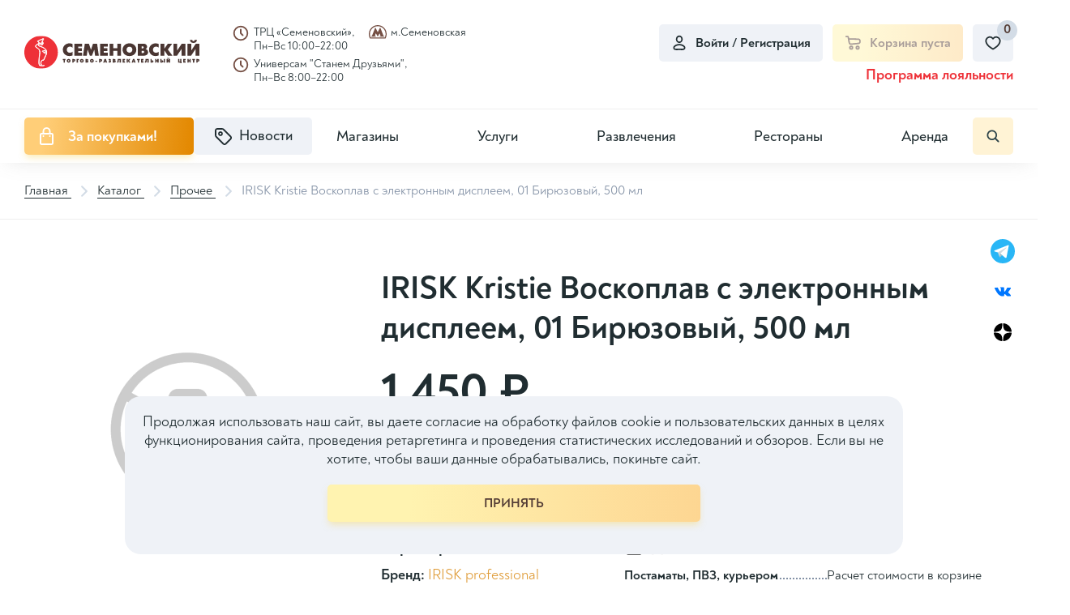

--- FILE ---
content_type: text/html; charset=UTF-8
request_url: https://semenovsky.ru/catalog/prochee/irisk-kristie-voskoplav-s-elektronnym-displeem-01-biryuzovyy-500-ml/
body_size: 113990
content:

<!DOCTYPE html>
<html lang="ru">
<head itemscope itemtype="http://schema.org/WPHeader">

        <title itemprop="headline">IRISK Kristie Воскоплав с электронным дисплеем, 01 Бирюзовый, 500 мл - купить по выгодной цене, доставка по Москве | Интернет-магазин ТРЦ Семеновский</title>
    <meta charset="utf-8">
    <meta content="width=device-width, initial-scale=1" name="viewport">
    <meta content="ie=edge" http-equiv="x-ua-compatible">

    <!--Фавиконки-->
	<link rel="apple-touch-icon-precomposed" sizes="114x114" href="/local/templates/pip-e/img/favicons/apple-icon-114x114.png">
    <link rel="apple-touch-icon-precomposed" sizes="120x120" href="/local/templates/pip-e/img/favicons/apple-icon-120x120.png">
    <link rel="apple-touch-icon-precomposed" sizes="144x144" href="/local/templates/pip-e/img/favicons/apple-icon-144x144.png">
    <link rel="apple-touch-icon-precomposed" sizes="152x152" href="/local/templates/pip-e/img/favicons/apple-icon-152x152.png">
    <link rel="apple-touch-icon-precomposed" sizes="57x57" href="/local/templates/pip-e/img/favicons/apple-icon-57x57.png">
    <link rel="apple-touch-icon-precomposed" sizes="60x60" href="/local/templates/pip-e/img/favicons/apple-icon-60x60.png">
    <link rel="apple-touch-icon-precomposed" sizes="76x76" href="/local/templates/pip-e/img/favicons/apple-icon-76x76.png">
    <link rel="icon" type="image/png" href="/local/templates/pip-e/img/favicons/favicon-96x96.png" sizes="96x96">
    <link rel="icon" type="image/png" href="/local/templates/pip-e/img/favicons/favicon-32x32.png" sizes="32x32">
    <link rel="icon" type="image/png" href="/local/templates/pip-e/img/favicons/favicon-16x16.png" sizes="16x16">

	<meta name="application-name" content="ТРЦ Семёновский">
    <meta name="msapplication-TileColor" content="#FFFFFF">
    <meta name="msapplication-TileImage" content="/local/templates/pip-e/img/mstile-144x144.png">
    <meta name="msapplication-square70x70logo" content="/local/templates/pip-e/img/mstile-70x70.png">
    <meta name="msapplication-square150x150logo" content="/local/templates/pip-e/img/mstile-150x150.png">
    <meta name="msapplication-wide310x150logo" content="/local/templates/pip-e/img/mstile-310x150.png">
    <meta name="msapplication-square310x310logo" content="/local/templates/pip-e/img/mstile-310x310.png">
	<meta http-equiv="Content-Type" content="text/html; charset=UTF-8">
<meta name="robots" content="index, follow">
<meta name="description" content="IRISK Kristie Воскоплав с электронным дисплеем, 01 Бирюзовый, 500 мл - купить по выгодной цене, доставка по Москве | Интернет-магазин ТРЦ Семеновский">
<script data-skip-moving="true">(function(w, d, n) {var cl = "bx-core";var ht = d.documentElement;var htc = ht ? ht.className : undefined;if (htc === undefined || htc.indexOf(cl) !== -1){return;}var ua = n.userAgent;if (/(iPad;)|(iPhone;)/i.test(ua)){cl += " bx-ios";}else if (/Windows/i.test(ua)){cl += ' bx-win';}else if (/Macintosh/i.test(ua)){cl += " bx-mac";}else if (/Linux/i.test(ua) && !/Android/i.test(ua)){cl += " bx-linux";}else if (/Android/i.test(ua)){cl += " bx-android";}cl += (/(ipad|iphone|android|mobile|touch)/i.test(ua) ? " bx-touch" : " bx-no-touch");cl += w.devicePixelRatio && w.devicePixelRatio >= 2? " bx-retina": " bx-no-retina";if (/AppleWebKit/.test(ua)){cl += " bx-chrome";}else if (/Opera/.test(ua)){cl += " bx-opera";}else if (/Firefox/.test(ua)){cl += " bx-firefox";}ht.className = htc ? htc + " " + cl : cl;})(window, document, navigator);</script>


<link href="/bitrix/cache/css/s1/pip-e/kernel_main/kernel_main_v1.css?175551636123659" type="text/css"  rel="stylesheet" >
<link href="/bitrix/js/ui/design-tokens/dist/ui.design-tokens.min.css?172288347723463" type="text/css"  rel="stylesheet" >
<link href="/bitrix/js/ui/fonts/opensans/ui.font.opensans.min.css?16914148272320" type="text/css"  rel="stylesheet" >
<link href="/bitrix/js/main/popup/dist/main.popup.bundle.min.css?175551592528056" type="text/css"  rel="stylesheet" >
<link href="/bitrix/cache/css/s1/pip-e/page_5c7c38a7fb82bead8ec00a3e702b5231/page_5c7c38a7fb82bead8ec00a3e702b5231_v1.css?175551600070649" type="text/css"  rel="stylesheet" >
<link href="/bitrix/cache/css/s1/pip-e/template_46dae3054ba0c9cf40de05e781dff009/template_46dae3054ba0c9cf40de05e781dff009_v1.css?1755516000391902" type="text/css"  data-template-style="true" rel="stylesheet" >




<script type="extension/settings" data-extension="main.date">{"formats":{"FORMAT_DATE":"DD.MM.YYYY","FORMAT_DATETIME":"DD.MM.YYYY HH:MI:SS","SHORT_DATE_FORMAT":"d.m.Y","MEDIUM_DATE_FORMAT":"j M Y","LONG_DATE_FORMAT":"j F Y","DAY_MONTH_FORMAT":"j F","DAY_SHORT_MONTH_FORMAT":"j M","SHORT_DAY_OF_WEEK_MONTH_FORMAT":"D, j F","SHORT_DAY_OF_WEEK_SHORT_MONTH_FORMAT":"D, j M","DAY_OF_WEEK_MONTH_FORMAT":"l, j F","FULL_DATE_FORMAT":"l, j F Y","SHORT_TIME_FORMAT":"H:i","LONG_TIME_FORMAT":"H:i:s"}}</script>



<link rel='preload' href='/local/templates/pip-e/fonts/uinext2020min.woff' as='font' type='font/woff' crossorigin />
<link rel='preload' href='/local/templates/pip-e/fonts/famin.woff' as='font' type='font/woff' crossorigin />
<link rel='preload' href='/local/templates/pip-e/fonts/efn/01-power-tools-efn.woff' as='font' type='font/woff' crossorigin />
<link rel='preload' href='/local/templates/pip-e/fonts/efn/03-garden-tools-efn.woff' as='font' type='font/woff' crossorigin />
<link rel='preload' href='/local/templates/pip-e/fonts/efn/05-electricity-efn.woff' as='font' type='font/woff' crossorigin />
<link rel='preload' href='/local/templates/pip-e/fonts/efn/06-hand-tools-efn.woff' as='font' type='font/woff' crossorigin />
<link rel='preload' href='/local/templates/pip-e/fonts/efn/07-building-materials-efn.woff' as='font' type='font/woff' crossorigin />
<link rel='preload' href='/local/templates/pip-e/fonts/efn/08-sanitary-ware-efn.woff' as='font' type='font/woff' crossorigin />
<link rel='preload' href='/local/templates/pip-e/fonts/efn/09-heating-cooling-efn.woff' as='font' type='font/woff' crossorigin />
<link rel='preload' href='/local/templates/pip-e/fonts/efn/10-security-fire-alarm-efn.woff' as='font' type='font/woff' crossorigin />
<link rel='preload' href='/local/templates/pip-e/fonts/efn/15-garden-efn.woff' as='font' type='font/woff' crossorigin />
<link rel='icon' type='image/png' href='/upload/enext/818/818ad1cebb91133811f2e0245c97c49b.png' />
<link rel='apple-touch-icon' href='/upload/enext/818/818ad1cebb91133811f2e0245c97c49b.png' />
<link rel='apple-touch-icon' sizes='180x180' href='/upload/enext/818/818ad1cebb91133811f2e0245c97c49b.png' />
<meta name='theme-color' content='#6639b6' />
<meta name='msapplication-navbutton-color' content='#6639b6' />
<meta name='apple-mobile-web-app-status-bar-style' content='#6639b6' />
<meta property="og:title" content="IRISK Kristie Воскоплав с электронным дисплеем, 01 Бирюзовый, 500 мл" />
<meta property="og:url" content="https://semenovsky.ru/catalog/prochee/irisk-kristie-voskoplav-s-elektronnym-displeem-01-biryuzovyy-500-ml/" />
<meta property="og:image" content="https://semenovsky.ru/local/templates/pip-e/images/logotip.png" />



	    <!-- electrosila -->
		    <!-- electrosila -->
    <meta name="yandex-verification" content="abcb68485aa238cd">

<!-- Yandex.Metrika counter -->
<noscript><div><img src="https://mc.yandex.ru/watch/78749352" style="position:absolute; left:-9999px;" alt="" /></div></noscript>
<!-- /Yandex.Metrika counter -->

</head>

<body class="page slide-menu-option-5">

<!-- elecrosila -->
<!-- electrosila -->
<div id="panel">
	</div>
    <header class="header top-panel">
        <div class="header__top">
            <div class="header__logo-wrap">
                <a href="/" class="header__logo logo">
                    <svg width="229" height="43" viewBox="0 0 229 43" fill="none" xmlns="http://www.w3.org/2000/svg">
<g clip-path="url(#clip0_2163_12557)">
<path d="M229 25.9851H224.071V17.1588L218.101 25.9851H213.401V10.2654H218.311V19.2333L224.33 10.2654H229V25.9851ZM225.73 5.39331C225.73 6.55922 225.27 7.5174 224.341 8.27071C223.463 8.97443 222.417 9.32593 221.205 9.32593C219.98 9.32593 218.934 8.97515 218.059 8.27071C217.128 7.51812 216.66 6.55994 216.66 5.39331H219.672C219.672 5.91445 219.827 6.32058 220.146 6.6117C220.422 6.87478 220.776 7.00704 221.205 7.00704C221.627 7.00704 221.981 6.87478 222.264 6.6117C222.576 6.32058 222.731 5.91445 222.731 5.39331H225.73ZM210.588 25.9851H205.659V17.1588L199.69 25.9851H194.989V10.2654H199.899V19.2333L205.918 10.2654H210.588V25.9851ZM193.772 25.9851H187.782L183.162 19.0083V25.9851H178.213V10.2863H183.162V16.8634L187.719 10.2863H193.388L187.721 17.8589L193.772 25.9851ZM175.775 25.6099C174.344 26.1648 173.013 26.4423 171.779 26.4423C169.259 26.4423 167.187 25.6659 165.56 24.1097C163.935 22.5528 163.123 20.5638 163.123 18.1342C163.123 15.6637 164.006 13.6359 165.77 12.0574C167.431 10.5716 169.418 9.82981 171.739 9.82981C173.134 9.82981 174.481 10.1217 175.774 10.7039V15.5738C174.786 14.6049 173.581 14.1197 172.164 14.1197C170.988 14.1197 170.032 14.5251 169.297 15.3409C168.6 16.1108 168.25 17.0726 168.25 18.2176C168.25 19.3569 168.618 20.2979 169.355 21.0397C170.091 21.7815 171.027 22.1531 172.164 22.1531C173.623 22.1531 174.827 21.6895 175.774 20.7586V25.6099H175.775ZM156.828 21.1151C156.828 20.0714 156.179 19.5467 154.879 19.5467H153.405V22.5492H154.68C155.297 22.5492 155.796 22.4334 156.186 22.2027C156.615 21.9518 156.828 21.5874 156.828 21.1151ZM156.08 15.1145C156.08 14.1599 155.484 13.6848 154.298 13.6848H153.405V16.5478H153.954C155.371 16.5471 156.08 16.0691 156.08 15.1145ZM161.883 21.3574C161.883 22.7418 161.408 23.8358 160.463 24.6409C159.41 25.5373 157.858 25.9851 155.81 25.9851H148.515V10.2863H155.491C157.199 10.2863 158.503 10.7003 159.403 11.5255C160.179 12.2371 160.565 13.1356 160.565 14.2225C160.565 15.6249 159.853 16.6528 158.428 17.3011C159.512 17.547 160.36 18.0084 160.959 18.6963C161.575 19.4001 161.883 20.2892 161.883 21.3574ZM141.335 18.1335C141.335 17.0021 140.96 16.0619 140.205 15.3187C139.478 14.6006 138.582 14.239 137.516 14.239C136.449 14.239 135.548 14.5998 134.816 15.3187C134.061 16.0619 133.685 17.0021 133.685 18.1335C133.685 19.2649 134.061 20.2059 134.816 20.9484C135.549 21.6665 136.449 22.0273 137.516 22.0273C138.582 22.0273 139.478 21.6665 140.205 20.9484C140.959 20.2059 141.335 19.2656 141.335 18.1335ZM146.482 18.1335C146.482 20.4725 145.697 22.4198 144.127 23.971C142.465 25.6207 140.262 26.4415 137.516 26.4415C134.77 26.4415 132.562 25.6207 130.894 23.971C129.324 22.4198 128.539 20.4725 128.539 18.1335C128.539 15.7981 129.324 13.8501 130.894 12.3004C132.562 10.6521 134.77 9.82981 137.516 9.82981C140.261 9.82981 142.464 10.6521 144.127 12.3004C145.697 13.8501 146.482 15.7981 146.482 18.1335ZM126.5 25.9851H121.552V19.7616H116.481V25.9851H111.532V10.2863H116.481V16.1733H121.552V10.2863H126.5V25.9851ZM109.155 25.9851H99.036V10.2863H109.155V14.2016H103.985V16.2423H108.772V19.9428H103.985V22.0683H109.155V25.9851ZM97.4414 25.9851H92.5309L91.5138 17.9711L88.4532 25.9851H85.7536L82.7568 17.9711L81.6972 25.9851H76.7763L79.1428 10.2863H84.4995L87.1353 18.2758L89.8349 10.2863H95.2092L97.4414 25.9851ZM75.6103 25.9851H65.4921V10.2863H75.6103V14.2016H70.4415V16.2423H75.228V19.9428H70.4415V22.0683H75.6103V25.9851ZM63.0544 25.6099C61.6228 26.1648 60.2909 26.4423 59.0574 26.4423C56.5383 26.4423 54.4661 25.6659 52.8393 24.1097C51.2132 22.5528 50.4023 20.5638 50.4023 18.1342C50.4023 15.6637 51.2844 13.6359 53.0484 12.0574C54.7104 10.5716 56.6976 9.82981 59.0178 9.82981C60.4135 9.82981 61.7607 10.1217 63.0537 10.7039V15.5738C62.0653 14.6049 60.8604 14.1197 59.4427 14.1197C58.2664 14.1197 57.3095 14.5251 56.5765 15.3409C55.8786 16.1108 55.5272 17.0726 55.5272 18.2176C55.5272 19.3569 55.8963 20.2979 56.633 21.0397C57.3697 21.7815 58.3053 22.1531 59.4427 22.1531C60.9022 22.1531 62.1071 21.6895 63.0537 20.7586V25.6099H63.0544Z" fill="#4A3632"/>
<path d="M171.261 34.8948V30.3728H172.929V31.8801H173.937V30.3728H175.599V34.8948H173.937V33.3034H172.929V34.8948H171.261ZM166.566 33.7799C166.576 33.7799 166.586 33.7799 166.595 33.7799C166.605 33.7799 166.613 33.7799 166.623 33.7799C166.638 33.7835 166.649 33.7871 166.66 33.7871C166.669 33.7871 166.68 33.7871 166.696 33.7871C166.725 33.7871 166.754 33.7871 166.786 33.7871C166.817 33.7871 166.849 33.7835 166.881 33.7799C167.001 33.7656 167.109 33.7339 167.207 33.6822C167.305 33.6304 167.354 33.5384 167.354 33.4083C167.354 33.2818 167.312 33.1948 167.228 33.1488C167.145 33.1021 167.052 33.0755 166.953 33.0705C166.934 33.0669 166.915 33.0647 166.896 33.0647C166.878 33.0647 166.858 33.0647 166.839 33.0647H166.566V33.7799ZM166.566 30.3728V32.0843C166.566 32.0879 166.578 32.0893 166.602 32.0893C166.626 32.0893 166.662 32.0929 166.71 32.0965C166.791 32.0965 166.9 32.1001 167.035 32.1037C167.17 32.1094 167.313 32.1181 167.461 32.1324C167.609 32.1468 167.749 32.1684 167.883 32.1964C168.018 32.223 168.127 32.2604 168.212 32.3085C168.427 32.4351 168.602 32.6018 168.739 32.8131C168.875 33.023 168.943 33.2753 168.943 33.5701C168.943 33.588 168.943 33.6074 168.94 33.6254C168.937 33.6448 168.936 33.6642 168.936 33.6894C168.936 33.698 168.934 33.7088 168.932 33.7196C168.929 33.7325 168.929 33.7433 168.929 33.7519C168.929 33.7613 168.929 33.7713 168.929 33.7843C168.929 33.795 168.929 33.8051 168.929 33.8166C168.881 34.1954 168.714 34.4599 168.427 34.6145C168.14 34.769 167.832 34.8574 167.497 34.8812C167.45 34.8862 167.402 34.8898 167.355 34.8919C167.307 34.8941 167.258 34.8955 167.211 34.8955H165V30.3735H166.566V30.3728ZM160.011 31.5991C160.011 31.6472 160.011 31.6947 160.011 31.7471C160.011 31.7989 160.011 31.8507 160.011 31.9017C160.006 31.9477 160.004 31.9973 160.004 32.049C160.004 32.1008 160.004 32.1526 160.004 32.2036C160.004 32.2129 160.004 32.223 160.004 32.2338C160.004 32.246 160.004 32.2575 160.004 32.2661C159.994 32.7707 159.964 33.2495 159.914 33.7045C159.864 34.1559 159.732 34.4779 159.517 34.6641C159.426 34.7446 159.317 34.8028 159.187 34.8423C159.059 34.8833 158.926 34.9114 158.788 34.9308C158.716 34.9401 158.644 34.9466 158.573 34.9523C158.501 34.9559 158.432 34.9574 158.366 34.9574C158.29 34.9574 158.22 34.9559 158.155 34.9523C158.091 34.9466 158.035 34.9451 157.986 34.9451C157.939 34.9401 157.901 34.9344 157.872 34.9308C157.842 34.9257 157.83 34.9236 157.83 34.9236V33.5276C157.83 33.5334 157.831 33.5348 157.834 33.5348C157.836 33.5348 157.837 33.5348 157.837 33.5348C157.856 33.5348 157.887 33.5291 157.929 33.5205C157.973 33.5111 158.02 33.4953 158.072 33.4701C158.101 33.4558 158.129 33.4399 158.154 33.4227C158.181 33.4033 158.206 33.3803 158.23 33.3515C158.281 33.2876 158.322 33.1079 158.352 32.8167C158.38 32.5235 158.402 32.2086 158.415 31.8729C158.425 31.5373 158.432 31.2239 158.434 30.9342C158.437 30.6438 158.438 30.4662 158.438 30.4008C158.438 30.3915 158.438 30.385 158.438 30.3793C158.438 30.3757 158.438 30.3721 158.438 30.3721H162.667V34.8941H160.999V31.5991H160.011ZM152.754 34.8948V30.3728H155.846V31.5991H154.386V32.0419H155.718V33.192H154.386V33.6613H155.882V34.8948H152.754ZM148.368 34.8948V31.8586H147.437V30.3728H150.952V31.8586H150.021V34.8948H148.368ZM142.613 33.2466H143.308C143.302 33.2322 143.298 33.2178 143.293 33.202C143.289 33.1848 143.284 33.1704 143.28 33.156C143.26 33.0813 143.239 33.0065 143.218 32.9353C143.197 32.862 143.176 32.7901 143.158 32.7132C143.114 32.5551 143.076 32.397 143.043 32.2367C143.009 32.0785 142.988 31.9132 142.978 31.7385H142.943L142.613 33.2466ZM140.43 34.8948L142.062 30.3728H143.909L145.519 34.8948H143.745L143.587 34.3205H142.342L142.192 34.8948H140.43ZM133.933 34.8948V30.3728H135.571V32.2942L136.617 30.3728H138.505L137.111 32.5946L138.692 34.8955H136.689L135.571 32.995V34.8955H133.933V34.8948ZM128.615 34.8948V30.3728H131.707V31.5991H130.248V32.0419H131.578V33.192H130.248V33.6613H131.744V34.8948H128.615ZM123.649 31.5991C123.649 31.6472 123.649 31.6947 123.649 31.7471C123.649 31.7989 123.649 31.8507 123.649 31.9017C123.644 31.9477 123.642 31.9973 123.642 32.049C123.642 32.1008 123.642 32.1526 123.642 32.2036C123.642 32.2129 123.642 32.223 123.642 32.2338C123.642 32.246 123.642 32.2575 123.642 32.2661C123.632 32.7707 123.602 33.2495 123.552 33.7045C123.502 34.1559 123.37 34.4779 123.155 34.6641C123.064 34.7446 122.954 34.8028 122.825 34.8423C122.696 34.8833 122.562 34.9114 122.425 34.9308C122.353 34.9401 122.282 34.9466 122.21 34.9523C122.14 34.9559 122.069 34.9574 122.002 34.9574C121.927 34.9574 121.856 34.9559 121.792 34.9523C121.727 34.9466 121.671 34.9451 121.623 34.9451C121.575 34.9401 121.537 34.9344 121.509 34.9308C121.481 34.9257 121.466 34.9236 121.466 34.9236V33.5276C121.466 33.5334 121.467 33.5348 121.469 33.5348C121.471 33.5348 121.473 33.5348 121.473 33.5348C121.491 33.5348 121.523 33.5291 121.565 33.5205C121.608 33.5111 121.655 33.4953 121.708 33.4701C121.738 33.4558 121.765 33.4399 121.79 33.4227C121.817 33.4033 121.841 33.3803 121.866 33.3515C121.917 33.2876 121.958 33.1079 121.987 32.8167C122.015 32.5235 122.036 32.2086 122.051 31.8729C122.06 31.5373 122.067 31.2239 122.069 30.9342C122.071 30.6438 122.072 30.4662 122.072 30.4008C122.072 30.3915 122.072 30.385 122.072 30.3793C122.072 30.3757 122.072 30.3721 122.072 30.3721H126.302V34.8941H124.635V31.5991H123.649ZM117.852 31.8104V31.7896C117.852 31.658 117.813 31.5689 117.735 31.5193C117.655 31.4697 117.568 31.4424 117.474 31.4395C117.459 31.4337 117.443 31.4323 117.427 31.4323C117.41 31.4323 117.394 31.4323 117.38 31.4323H117.195V32.0778C117.195 32.0778 117.198 32.0778 117.203 32.0778C117.206 32.0778 117.212 32.0778 117.217 32.0778C117.221 32.0814 117.226 32.085 117.23 32.085C117.236 32.085 117.238 32.085 117.238 32.085C117.272 32.085 117.307 32.0828 117.345 32.0792C117.383 32.0771 117.421 32.0771 117.46 32.0771C117.56 32.0627 117.651 32.0361 117.732 31.9987C117.811 31.9621 117.852 31.8995 117.852 31.8104ZM117.195 33.0511V33.7799C117.204 33.7799 117.213 33.7799 117.223 33.7799C117.233 33.7799 117.242 33.7799 117.25 33.7799C117.265 33.7835 117.278 33.7871 117.287 33.7871C117.296 33.7871 117.308 33.7871 117.323 33.7871C117.356 33.7871 117.39 33.785 117.423 33.7835C117.456 33.7814 117.49 33.7799 117.523 33.7799C117.637 33.7656 117.742 33.7339 117.837 33.6822C117.933 33.6304 117.981 33.5384 117.981 33.4083C117.981 33.2818 117.933 33.1948 117.837 33.1488C117.742 33.1021 117.637 33.0705 117.523 33.0583C117.49 33.0532 117.456 33.0511 117.423 33.0511C117.39 33.0511 117.356 33.0511 117.323 33.0511H117.195ZM115.627 34.8948V30.3728H117.852C118.249 30.3728 118.594 30.4669 118.887 30.6567C119.18 30.845 119.331 31.1527 119.342 31.5775V31.6487C119.342 31.8729 119.278 32.0641 119.152 32.223C119.025 32.3833 118.849 32.4897 118.626 32.5465C118.936 32.6155 119.171 32.7348 119.33 32.9001C119.49 33.0654 119.57 33.2933 119.57 33.5823C119.57 33.6017 119.569 33.6197 119.566 33.6391C119.564 33.6585 119.563 33.6764 119.563 33.6958C119.563 33.7138 119.562 33.7332 119.559 33.7512C119.557 33.7706 119.556 33.79 119.556 33.8152C119.509 34.194 119.342 34.4585 119.055 34.613C118.769 34.7676 118.458 34.856 118.124 34.8797C118.077 34.8848 118.029 34.8884 117.981 34.8905C117.933 34.8927 117.885 34.8941 117.837 34.8941H115.627V34.8948ZM112.292 30.3584C112.622 30.4806 112.857 30.6445 113.001 30.8486C113.144 31.0549 113.215 31.2929 113.215 31.5653C113.215 31.7838 113.156 31.9865 113.034 32.1712C112.912 32.356 112.731 32.4753 112.493 32.5321C112.793 32.5745 113.024 32.6866 113.184 32.8678C113.343 33.0511 113.423 33.289 113.423 33.5823C113.423 33.6017 113.422 33.6197 113.419 33.6391C113.416 33.6585 113.416 33.6764 113.416 33.6958C113.416 33.7138 113.415 33.7332 113.413 33.7512C113.409 33.7706 113.409 33.79 113.409 33.8152C113.333 34.245 113.116 34.544 112.761 34.7108C112.405 34.8797 112.02 34.9631 111.605 34.9631C111.582 34.9631 111.556 34.9631 111.53 34.9631C111.503 34.9631 111.478 34.9631 111.455 34.9631C111.236 34.9545 111.018 34.9293 110.803 34.8862C110.589 34.8438 110.395 34.7884 110.224 34.7173L110.195 33.4076C110.301 33.463 110.42 33.5104 110.556 33.5514C110.692 33.5909 110.832 33.6153 110.975 33.624C110.984 33.624 110.995 33.624 111.007 33.624C111.018 33.624 111.029 33.624 111.038 33.624C111.043 33.624 111.051 33.6261 111.06 33.6276C111.07 33.6297 111.079 33.6312 111.09 33.6312C111.094 33.6312 111.101 33.6333 111.111 33.634C111.12 33.6362 111.127 33.6376 111.132 33.6376C111.136 33.6376 111.143 33.6376 111.15 33.6376C111.157 33.6376 111.163 33.6376 111.168 33.6376C111.311 33.6326 111.442 33.6053 111.558 33.5578C111.676 33.5075 111.735 33.4457 111.735 33.3709C111.735 33.2876 111.693 33.2106 111.609 33.1431C111.525 33.0755 111.371 33.0417 111.147 33.0417H110.461V32.0606H111.047C111.056 32.0606 111.067 32.0605 111.076 32.0641C111.085 32.0663 111.098 32.0677 111.112 32.0677C111.121 32.0677 111.131 32.0677 111.141 32.0713C111.15 32.0728 111.16 32.0742 111.169 32.0742C111.312 32.0742 111.412 32.0476 111.47 31.9959C111.528 31.9441 111.566 31.8888 111.585 31.8291C111.589 31.8047 111.594 31.7809 111.599 31.7579C111.604 31.7342 111.607 31.7134 111.607 31.6954C111.587 31.6444 111.545 31.6034 111.481 31.5746C111.416 31.548 111.327 31.5337 111.213 31.5337C111.198 31.5337 111.182 31.5337 111.162 31.5337C111.144 31.5337 111.124 31.5337 111.106 31.5337C111.095 31.5373 111.087 31.5409 111.08 31.5409C111.073 31.5409 111.065 31.5409 111.054 31.5409C111.04 31.5409 111.027 31.5409 111.015 31.5409C111.004 31.5409 110.993 31.5409 110.984 31.5409C110.85 31.5588 110.72 31.5797 110.597 31.5998C110.473 31.6214 110.359 31.6551 110.253 31.7033L110.274 30.4964C110.393 30.459 110.516 30.4274 110.646 30.4015C110.775 30.3749 110.907 30.3541 111.04 30.3361C111.14 30.3253 111.239 30.3182 111.337 30.3117C111.434 30.3045 111.531 30.3009 111.627 30.3009C111.641 30.3009 111.655 30.3009 111.666 30.3009C111.678 30.3009 111.691 30.3009 111.705 30.3009C111.81 30.3038 111.914 30.3117 112.016 30.3217C112.118 30.3332 112.211 30.344 112.292 30.3584ZM105.393 33.2466H106.087C106.083 33.2322 106.077 33.2178 106.073 33.202C106.068 33.1848 106.062 33.1704 106.058 33.156C106.039 33.0813 106.019 33.0065 105.997 32.9353C105.975 32.862 105.955 32.7901 105.936 32.7132C105.894 32.5551 105.855 32.397 105.822 32.2367C105.788 32.0785 105.767 31.9132 105.757 31.7385H105.721L105.393 33.2466ZM103.21 34.8948L104.841 30.3728H106.689L108.299 34.8948H106.524L106.366 34.3205H105.122L104.97 34.8948H103.21ZM99.4684 31.6343V32.384C99.4721 32.384 99.4794 32.3862 99.489 32.3876C99.4985 32.3898 99.508 32.3912 99.5168 32.3912C99.522 32.3912 99.5293 32.3934 99.5389 32.3948C99.5477 32.397 99.555 32.3984 99.5609 32.3984C99.5902 32.3984 99.6188 32.3984 99.6497 32.3984C99.6805 32.3984 99.7135 32.397 99.7458 32.3912C99.8654 32.3826 99.9747 32.3524 100.072 32.3006C100.171 32.2489 100.219 32.1533 100.219 32.0131C100.219 31.8816 100.171 31.791 100.076 31.7392C99.9799 31.6875 99.8757 31.6559 99.7605 31.6415C99.7223 31.6415 99.6856 31.6393 99.6497 31.6386C99.6144 31.6365 99.5792 31.635 99.5462 31.635H99.4684V31.6343ZM99.4684 33.5636V34.8948H97.8005V30.3728H99.7825C100.394 30.3728 100.881 30.4914 101.246 30.7264C101.612 30.9629 101.794 31.3899 101.794 32.0066V32.1899C101.785 32.535 101.678 32.8282 101.472 33.0705C101.268 33.3106 100.986 33.4637 100.628 33.5291C100.562 33.5348 100.491 33.5399 100.416 33.547C100.342 33.5542 100.27 33.5593 100.199 33.565C100.165 33.5679 100.13 33.5722 100.095 33.5722C100.059 33.5722 100.022 33.5722 99.9835 33.5722C99.941 33.5722 99.8977 33.5722 99.8544 33.5722C99.8111 33.5722 99.7685 33.5686 99.7267 33.565C99.6834 33.565 99.6394 33.565 99.5968 33.565C99.5543 33.565 99.5102 33.5636 99.4684 33.5636ZM93.0763 33.9489V32.6586H95.2308V33.9489H93.0763ZM87.8591 33.3178C87.917 33.3645 87.9787 33.4033 88.0462 33.4335C88.113 33.4637 88.1797 33.4831 88.2458 33.4924C88.2605 33.4975 88.2751 33.4996 88.2891 33.4996C88.3037 33.4996 88.3184 33.4996 88.3316 33.4996C88.3507 33.4996 88.3691 33.4996 88.3852 33.496C88.4028 33.4939 88.4197 33.4924 88.4395 33.4924C88.5686 33.4745 88.6912 33.4263 88.8079 33.3487C88.9238 33.2717 89.0097 33.1725 89.0618 33.0518C89.0808 33.0036 89.097 32.954 89.1117 32.8972C89.1263 32.8405 89.1351 32.7837 89.1395 32.7211C89.1395 32.7118 89.1395 32.7017 89.1395 32.6874C89.1395 32.673 89.1395 32.6608 89.1395 32.6514C89.1395 32.6284 89.1388 32.604 89.1359 32.5788C89.1337 32.5522 89.1322 32.5271 89.1322 32.5041C89.1175 32.4149 89.097 32.3294 89.0691 32.2482C89.0397 32.1662 88.9994 32.0972 88.9473 32.0419C88.8798 31.9671 88.7998 31.9082 88.7073 31.8658C88.6141 31.8248 88.5195 31.7982 88.4241 31.7896C88.4138 31.7896 88.4043 31.7896 88.3947 31.7896C88.3859 31.7896 88.3757 31.7896 88.3654 31.7896C88.3419 31.7896 88.3199 31.7917 88.2979 31.7932C88.2759 31.7946 88.2531 31.7982 88.2296 31.8039C88.1291 31.8219 88.0308 31.8593 87.9369 31.9161C87.8407 31.9714 87.7644 32.044 87.7072 32.1324C87.6778 32.1784 87.6529 32.2338 87.6316 32.2978C87.6103 32.3596 87.592 32.4221 87.578 32.4825C87.5736 32.5112 87.5692 32.5393 87.567 32.568C87.5648 32.5946 87.5641 32.6234 87.5641 32.6514C87.5641 32.7779 87.5898 32.9008 87.6426 33.0194C87.6976 33.1388 87.7696 33.238 87.8591 33.3178ZM90.5433 33.8159C90.3239 34.1889 90.0223 34.475 89.6385 34.6749C89.2547 34.8733 88.8519 34.9789 88.4329 34.9926C88.4182 34.9926 88.4035 34.9926 88.3896 34.9926C88.3749 34.9926 88.3603 34.9926 88.347 34.9926C88.2942 34.9926 88.2406 34.9926 88.1863 34.989C88.1313 34.9868 88.0748 34.9818 88.0176 34.971C87.8121 34.948 87.6096 34.8999 87.4093 34.8294C87.2089 34.7561 87.0233 34.6583 86.8508 34.5376C86.5551 34.3226 86.3247 34.0545 86.1603 33.7311C85.996 33.409 85.9057 33.0748 85.8918 32.7283C85.8918 32.7139 85.8918 32.6996 85.8918 32.6838C85.8918 32.6679 85.8918 32.65 85.8918 32.6306C85.8918 32.5752 85.894 32.517 85.8991 32.4595C85.9035 32.4005 85.9108 32.3423 85.9204 32.287C85.949 32.0893 86.0018 31.8981 86.0782 31.7076C86.1537 31.5193 86.2521 31.3446 86.3709 31.1865C86.5999 30.9004 86.8831 30.6819 87.2192 30.5302C87.556 30.3771 87.9031 30.2959 88.2605 30.2815C88.2803 30.2815 88.2979 30.2815 88.3148 30.2815C88.3309 30.2815 88.3492 30.2815 88.3676 30.2815C88.4021 30.2815 88.4336 30.2815 88.4645 30.2815C88.496 30.2815 88.5276 30.2837 88.5613 30.2887C88.8468 30.3059 89.1278 30.3721 89.4015 30.4806C89.6759 30.5906 89.9188 30.7473 90.128 30.9486C90.3283 31.1441 90.4861 31.3719 90.6013 31.6307C90.7157 31.8902 90.7847 32.1554 90.8082 32.4271C90.8133 32.4645 90.817 32.5019 90.8192 32.5429C90.8214 32.5817 90.8229 32.6212 90.8229 32.6586C90.8229 32.7046 90.8207 32.7542 90.8192 32.806C90.817 32.8577 90.8141 32.9059 90.8082 32.954C90.7898 33.1035 90.7583 33.2509 90.7157 33.3983C90.6724 33.5456 90.6159 33.6843 90.5433 33.8159ZM82.1707 31.8104V31.7896C82.1707 31.658 82.1311 31.5689 82.0526 31.5193C81.9733 31.4697 81.8867 31.4424 81.7913 31.4395C81.7767 31.4337 81.7612 31.4323 81.7444 31.4323C81.7275 31.4323 81.7121 31.4323 81.6981 31.4323H81.5118V32.0778C81.5118 32.0778 81.514 32.0778 81.5191 32.0778C81.5242 32.0778 81.5286 32.0778 81.5338 32.0778C81.5382 32.0814 81.5433 32.085 81.5477 32.085C81.5528 32.085 81.555 32.085 81.555 32.085C81.5888 32.085 81.6248 32.0828 81.6629 32.0792C81.7011 32.0771 81.7392 32.0771 81.7774 32.0771C81.8779 32.0627 81.9682 32.0361 82.0496 31.9987C82.1303 31.9621 82.1707 31.8995 82.1707 31.8104ZM81.5118 33.0511V33.7799C81.5213 33.7799 81.5308 33.7799 81.5404 33.7799C81.5499 33.7799 81.5595 33.7799 81.5697 33.7799C81.5837 33.7835 81.5961 33.7871 81.6057 33.7871C81.6152 33.7871 81.627 33.7871 81.6416 33.7871C81.6747 33.7871 81.7084 33.785 81.7414 33.7835C81.7752 33.7814 81.8082 33.7799 81.842 33.7799C81.9564 33.7656 82.0614 33.7339 82.1568 33.6822C82.2522 33.6304 82.2999 33.5384 82.2999 33.4083C82.2999 33.2818 82.2522 33.1948 82.1568 33.1488C82.0614 33.1021 81.9564 33.0705 81.842 33.0583C81.8089 33.0532 81.7752 33.0511 81.7414 33.0511C81.7084 33.0511 81.6747 33.0511 81.6416 33.0511H81.5118ZM79.9451 34.8948V30.3728H82.1707C82.567 30.3728 82.9111 30.4669 83.2046 30.6567C83.4981 30.845 83.65 31.1527 83.6588 31.5775V31.6487C83.6588 31.8729 83.5957 32.0641 83.4695 32.223C83.3433 32.3833 83.1679 32.4897 82.9434 32.5465C83.2538 32.6155 83.4886 32.7348 83.6493 32.9001C83.8085 33.0654 83.8885 33.2933 83.8885 33.5823C83.8885 33.6017 83.8878 33.6197 83.8848 33.6391C83.8826 33.6585 83.8812 33.6764 83.8812 33.6958C83.8812 33.7138 83.8804 33.7332 83.8782 33.7512C83.8753 33.7706 83.8738 33.79 83.8738 33.8152C83.8261 34.194 83.6596 34.4585 83.3727 34.613C83.0857 34.7676 82.7761 34.856 82.4422 34.8797C82.3945 34.8848 82.3468 34.8884 82.2991 34.8905C82.2514 34.8927 82.2037 34.8941 82.156 34.8941H79.9451V34.8948ZM74.7058 33.3178C74.7638 33.3645 74.8254 33.4033 74.8922 33.4335C74.959 33.4637 75.0258 33.4831 75.0925 33.4924C75.1072 33.4975 75.1211 33.4996 75.1358 33.4996C75.1498 33.4996 75.1644 33.4996 75.1791 33.4996C75.1982 33.4996 75.2158 33.4996 75.2327 33.496C75.2496 33.4939 75.2672 33.4924 75.2863 33.4924C75.4154 33.4745 75.5379 33.4263 75.6553 33.3487C75.772 33.2717 75.8571 33.1725 75.9092 33.0518C75.9283 33.0036 75.9445 32.954 75.9591 32.8972C75.9738 32.8405 75.9834 32.7837 75.9878 32.7211C75.9878 32.7118 75.9878 32.7017 75.9878 32.6874C75.9878 32.673 75.9878 32.6608 75.9878 32.6514C75.9878 32.6284 75.987 32.604 75.9841 32.5788C75.9819 32.5522 75.9804 32.5271 75.9804 32.5041C75.9665 32.4149 75.9445 32.3294 75.9166 32.2482C75.8872 32.1662 75.8469 32.0972 75.7948 32.0419C75.728 31.9671 75.648 31.9082 75.5548 31.8658C75.4624 31.8248 75.3677 31.7982 75.2723 31.7896C75.2628 31.7896 75.2532 31.7896 75.243 31.7896C75.2334 31.7896 75.2246 31.7896 75.2151 31.7896C75.1909 31.7896 75.1688 31.7917 75.1468 31.7932C75.1248 31.7946 75.1021 31.7982 75.0786 31.8039C74.9788 31.8219 74.8812 31.8593 74.7858 31.9161C74.6904 31.9714 74.6141 32.044 74.5569 32.1324C74.5282 32.1784 74.5033 32.2338 74.482 32.2978C74.4607 32.3596 74.4431 32.4221 74.4284 32.4825C74.4233 32.5112 74.4204 32.5393 74.4182 32.568C74.4152 32.5946 74.4138 32.6234 74.4138 32.6514C74.4138 32.7779 74.4402 32.9008 74.493 33.0194C74.5444 33.1388 74.6156 33.238 74.7058 33.3178ZM77.39 33.8159C77.1706 34.1889 76.869 34.475 76.4853 34.6749C76.1008 34.8733 75.6994 34.9789 75.2789 34.9926C75.265 34.9926 75.251 34.9926 75.2364 34.9926C75.2217 34.9926 75.207 34.9926 75.1931 34.9926C75.141 34.9926 75.0867 34.9926 75.0324 34.989C74.9773 34.9868 74.9216 34.9818 74.8636 34.971C74.6589 34.948 74.4556 34.8999 74.2553 34.8294C74.0549 34.7561 73.8693 34.6583 73.6976 34.5376C73.4019 34.3226 73.1715 34.0545 73.0071 33.7311C72.8427 33.409 72.7532 33.0748 72.7385 32.7283C72.7385 32.7139 72.7385 32.6996 72.7385 32.6838C72.7385 32.6679 72.7385 32.65 72.7385 32.6306C72.7385 32.5752 72.7415 32.517 72.7459 32.4595C72.751 32.4005 72.7576 32.3423 72.7671 32.287C72.7965 32.0893 72.8479 31.8981 72.9249 31.7076C73.0012 31.5193 73.0988 31.3446 73.2184 31.1865C73.4474 30.9004 73.7299 30.6819 74.0667 30.5302C74.4035 30.3771 74.7506 30.2959 75.1079 30.2815C75.127 30.2815 75.1446 30.2815 75.1615 30.2815C75.1784 30.2815 75.196 30.2815 75.2151 30.2815C75.2481 30.2815 75.2804 30.2815 75.3119 30.2815C75.3428 30.2815 75.375 30.2837 75.4081 30.2887C75.6942 30.3059 75.9753 30.3721 76.249 30.4806C76.5234 30.5906 76.7656 30.7473 76.9754 30.9486C77.1758 31.1441 77.3335 31.3719 77.448 31.6307C77.5625 31.8902 77.6322 32.1554 77.6557 32.4271C77.6601 32.4645 77.6637 32.5019 77.6667 32.5429C77.6689 32.5817 77.6696 32.6212 77.6696 32.6586C77.6696 32.7046 77.6689 32.7542 77.6667 32.806C77.6637 32.8577 77.6601 32.9059 77.6557 32.954C77.6366 33.1035 77.6058 33.2509 77.5625 33.3983C77.5192 33.5456 77.4619 33.6843 77.39 33.8159ZM68.459 34.8948V30.3728H71.3641V31.5991H70.1336V34.8948H68.459ZM64.3579 31.6343V32.384C64.363 32.384 64.3703 32.3862 64.3799 32.3876C64.3894 32.3898 64.399 32.3912 64.4085 32.3912C64.4129 32.3912 64.4202 32.3934 64.4298 32.3948C64.4393 32.397 64.4467 32.3984 64.4511 32.3984C64.4804 32.3984 64.5098 32.3984 64.5406 32.3984C64.5714 32.3984 64.6037 32.397 64.6374 32.3912C64.7563 32.3826 64.8649 32.3524 64.9625 32.3006C65.0608 32.2489 65.1093 32.1533 65.1093 32.0131C65.1093 31.8816 65.0616 31.791 64.9662 31.7392C64.8701 31.6875 64.7659 31.6559 64.6506 31.6415C64.6125 31.6415 64.5758 31.6393 64.5399 31.6386C64.5039 31.6365 64.4694 31.635 64.4364 31.635H64.3579V31.6343ZM64.3579 33.5636V34.8948H62.6907V30.3728H64.6734C65.2839 30.3728 65.7719 30.4914 66.1373 30.7264C66.502 30.9629 66.6847 31.3899 66.6847 32.0066V32.1899C66.6752 32.535 66.5681 32.8282 66.3626 33.0705C66.1579 33.3106 65.8761 33.4637 65.518 33.5291C65.4512 33.5348 65.3808 33.5399 65.3067 33.547C65.2333 33.5542 65.1599 33.5593 65.0887 33.565C65.055 33.5679 65.0197 33.5722 64.9845 33.5722C64.9486 33.5722 64.9119 33.5722 64.8737 33.5722C64.8304 33.5722 64.7879 33.5722 64.7446 33.5722C64.702 33.5722 64.6587 33.5686 64.6154 33.565C64.5729 33.565 64.5296 33.565 64.487 33.565C64.4445 33.5636 64.4012 33.5636 64.3579 33.5636ZM57.4808 33.3178C57.538 33.3645 57.6004 33.4033 57.6664 33.4335C57.7339 33.4637 57.8007 33.4831 57.8675 33.4924C57.8814 33.4975 57.8961 33.4996 57.9108 33.4996C57.9254 33.4996 57.9394 33.4996 57.9541 33.4996C57.9731 33.4996 57.9907 33.4996 58.0076 33.496C58.0245 33.4939 58.0421 33.4924 58.0612 33.4924C58.1903 33.4745 58.3129 33.4263 58.4296 33.3487C58.5462 33.2717 58.6313 33.1725 58.6834 33.0518C58.7025 33.0036 58.7194 32.954 58.7333 32.8972C58.748 32.8405 58.7576 32.7837 58.762 32.7211C58.762 32.7118 58.762 32.7017 58.762 32.6874C58.762 32.673 58.762 32.6608 58.762 32.6514C58.762 32.6284 58.7612 32.604 58.7583 32.5788C58.7561 32.5522 58.7554 32.5271 58.7554 32.5041C58.7407 32.4149 58.7194 32.3294 58.6908 32.2482C58.6629 32.1662 58.6218 32.0972 58.569 32.0419C58.5022 31.9671 58.4222 31.9082 58.329 31.8658C58.2358 31.8248 58.1419 31.7982 58.0465 31.7896C58.0362 31.7896 58.0274 31.7896 58.0179 31.7896C58.0084 31.7896 57.9981 31.7896 57.9885 31.7896C57.9651 31.7896 57.9423 31.7917 57.921 31.7932C57.899 31.7946 57.8763 31.7982 57.8528 31.8039C57.7523 31.8219 57.6547 31.8593 57.5593 31.9161C57.4639 31.9714 57.3876 32.044 57.3303 32.1324C57.3017 32.1784 57.2768 32.2338 57.2555 32.2978C57.2335 32.3596 57.2159 32.4221 57.2012 32.4825C57.1968 32.5112 57.1931 32.5393 57.1902 32.568C57.188 32.5946 57.1872 32.6234 57.1872 32.6514C57.1872 32.7779 57.2129 32.9008 57.2658 33.0194C57.3186 33.1388 57.3905 33.238 57.4808 33.3178ZM60.1642 33.8159C59.9456 34.1889 59.6432 34.475 59.2595 34.6749C58.875 34.8733 58.4736 34.9789 58.0538 34.9926C58.0392 34.9926 58.0245 34.9926 58.0106 34.9926C57.9959 34.9926 57.9819 34.9926 57.968 34.9926C57.9152 34.9926 57.8616 34.9926 57.8066 34.989C57.7515 34.9868 57.6958 34.9818 57.6385 34.971C57.4338 34.948 57.2305 34.8999 57.0302 34.8294C56.8299 34.7561 56.6435 34.6583 56.4718 34.5376C56.1761 34.3226 55.9457 34.0545 55.7813 33.7311C55.6169 33.409 55.5274 33.0748 55.5127 32.7283C55.5127 32.7139 55.5127 32.6996 55.5127 32.6838C55.5127 32.6679 55.5127 32.65 55.5127 32.6306C55.5127 32.5752 55.5149 32.517 55.5201 32.4595C55.5245 32.4005 55.5325 32.3423 55.5421 32.287C55.57 32.0893 55.6228 31.8981 55.6998 31.7076C55.7754 31.5193 55.8737 31.3446 55.9926 31.1865C56.2216 30.9004 56.5048 30.6819 56.8409 30.5302C57.177 30.3771 57.524 30.2959 57.8821 30.2815C57.9012 30.2815 57.9188 30.2815 57.9357 30.2815C57.9526 30.2815 57.9709 30.2815 57.9893 30.2815C58.023 30.2815 58.0546 30.2815 58.0861 30.2815C58.117 30.2815 58.1492 30.2837 58.183 30.2887C58.4692 30.3059 58.7495 30.3721 59.0232 30.4806C59.2976 30.5906 59.5398 30.7473 59.7496 30.9486C59.95 31.1441 60.1077 31.3719 60.2222 31.6307C60.3367 31.8902 60.4064 32.1554 60.4299 32.4271C60.435 32.4645 60.4379 32.5019 60.4401 32.5429C60.4431 32.5817 60.4438 32.6212 60.4438 32.6586C60.4438 32.7046 60.4423 32.7542 60.4401 32.806C60.4379 32.8577 60.435 32.9059 60.4299 32.954C60.4108 33.1035 60.3792 33.2509 60.3367 33.3983C60.2934 33.5456 60.2361 33.6843 60.1642 33.8159ZM51.333 34.8948V31.8586H50.4033V30.3728H53.9167V31.8586H52.987V34.8948H51.333Z" fill="#4A3632"/>
<path d="M226.674 31.6341V32.3838C226.678 32.3838 226.685 32.386 226.695 32.3874C226.705 32.3896 226.714 32.391 226.723 32.391C226.729 32.391 226.735 32.3932 226.744 32.3946C226.754 32.3968 226.761 32.3982 226.765 32.3982C226.793 32.3982 226.823 32.3982 226.854 32.3982C226.885 32.3982 226.918 32.3968 226.952 32.391C227.071 32.3824 227.179 32.3522 227.278 32.3005C227.374 32.2487 227.423 32.1531 227.423 32.0129C227.423 31.8814 227.376 31.7908 227.28 31.7391C227.185 31.6873 227.08 31.6557 226.966 31.6413C226.928 31.6413 226.891 31.6391 226.854 31.6384C226.82 31.6363 226.785 31.6348 226.751 31.6348H226.674V31.6341ZM226.674 33.5634V34.8946H225.006V30.3726H226.988C227.598 30.3726 228.087 30.4912 228.452 30.7263C228.817 30.9627 229.001 31.3897 229.001 32.0065V32.1898C228.99 32.5348 228.883 32.8281 228.678 33.0703C228.473 33.3104 228.191 33.4635 227.833 33.5289C227.766 33.5347 227.697 33.5397 227.623 33.5469C227.548 33.5541 227.476 33.5591 227.405 33.5648C227.371 33.5677 227.337 33.572 227.3 33.572C227.264 33.572 227.227 33.572 227.19 33.572C227.146 33.572 227.104 33.572 227.06 33.572C227.019 33.572 226.975 33.5684 226.932 33.5648C226.889 33.5648 226.847 33.5648 226.803 33.5648C226.76 33.5634 226.717 33.5634 226.674 33.5634ZM220.627 34.8946V31.8584H219.696V30.3726H223.209V31.8584H222.28V34.8946H220.627ZM213.27 34.8946V30.3726H214.937V31.88H215.946V30.3726H217.606V34.8946H215.946V33.3032H214.937V34.8946H213.27ZM207.845 34.8946V30.3726H210.937V31.5989H209.477V32.0417H210.809V33.1918H209.477V33.6612H210.973V34.8946H207.845ZM204.081 34.8946H201.118V30.3726H202.785V33.6612H203.795V30.3726H205.454V33.6755H205.654V35.75H204.008L204.081 34.8946ZM186.791 28.8717L187.67 28.8027C187.67 28.9609 187.731 29.0802 187.853 29.16C187.974 29.2398 188.11 29.2786 188.257 29.2786C188.261 29.2786 188.268 29.2786 188.275 29.2786C188.282 29.2786 188.288 29.2786 188.292 29.2786C188.435 29.2699 188.566 29.2254 188.682 29.1456C188.8 29.0658 188.856 28.9522 188.856 28.802L189.759 28.871C189.759 29.2549 189.609 29.5445 189.308 29.7408C189.007 29.9377 188.676 30.0391 188.313 30.0499C188.304 30.0499 188.296 30.0499 188.289 30.0499C188.282 30.0499 188.276 30.0499 188.271 30.0499C187.899 30.0499 187.56 29.9514 187.251 29.7544C186.944 29.5596 186.791 29.2642 186.791 28.8717ZM187.821 34.8946H186.153V30.3726H187.821V32.7914L188.829 30.3726H190.49V34.8946H188.829L188.822 32.6297L187.821 34.8946ZM182.267 34.8946V30.3726H183.835V34.8946H182.267ZM180.227 33.4089C180.227 33.2823 180.185 33.1954 180.098 33.1494C180.013 33.1026 179.918 33.076 179.813 33.071C179.793 33.0674 179.776 33.0653 179.759 33.0653C179.742 33.0653 179.725 33.0653 179.705 33.0653H179.434V33.7798C179.443 33.7798 179.452 33.7798 179.463 33.7798C179.472 33.7798 179.483 33.7798 179.499 33.7798C179.508 33.7834 179.519 33.787 179.532 33.787C179.543 33.787 179.556 33.787 179.57 33.787C179.598 33.787 179.628 33.787 179.659 33.787C179.69 33.787 179.723 33.7834 179.756 33.7798C179.875 33.7654 179.984 33.7338 180.082 33.682C180.179 33.631 180.227 33.5382 180.227 33.4089ZM179.433 30.3726V32.0841C179.433 32.0877 179.445 32.0891 179.469 32.0891C179.493 32.0891 179.529 32.0927 179.577 32.0963C179.657 32.0963 179.766 32.0999 179.902 32.1035C180.037 32.1092 180.18 32.1179 180.328 32.1323C180.476 32.1466 180.616 32.1682 180.75 32.1962C180.884 32.2228 180.994 32.2602 181.079 32.3084C181.299 32.4349 181.476 32.6016 181.609 32.813C181.741 33.0229 181.809 33.2752 181.809 33.5699C181.809 33.5878 181.809 33.6073 181.809 33.6252C181.809 33.6446 181.809 33.664 181.809 33.6892C181.803 33.6978 181.802 33.7086 181.802 33.7194C181.802 33.7323 181.802 33.7431 181.802 33.7517C181.802 33.7611 181.802 33.7711 181.802 33.7841C181.802 33.7949 181.802 33.8049 181.802 33.8164C181.754 34.1952 181.587 34.4598 181.301 34.6143C181.014 34.7688 180.705 34.8573 180.37 34.881C180.323 34.886 180.275 34.8896 180.227 34.8918C180.18 34.8939 180.132 34.8954 180.084 34.8954H177.872V30.3733H179.433V30.3726Z" fill="#4A3632"/>
<path d="M21.9485 43.0007C34.0703 43.0007 43.897 33.3747 43.897 21.5004C43.897 9.62604 34.0703 0 21.9485 0C9.82667 0 0 9.62604 0 21.5004C0 33.3747 9.82667 43.0007 21.9485 43.0007Z" fill="#EE3138"/>
<path d="M22.8966 9.40281C22.8276 9.42366 22.7557 9.43659 22.6911 9.46606C22.3763 9.60983 22.049 9.69249 21.6983 9.67955C21.6264 9.67668 21.5442 9.6853 21.4833 9.71837C21.1186 9.91604 20.7583 10.1223 20.3921 10.3286C20.4839 10.5773 20.3958 10.7714 20.216 10.9389C19.9276 11.2063 19.5806 11.3113 19.1953 11.2537C18.9884 11.2228 18.8424 11.2911 18.7932 11.4622C18.7096 11.7548 18.667 12.0588 18.6171 12.36C18.6105 12.401 18.6575 12.4556 18.6883 12.4973C18.7961 12.6439 18.9157 12.7834 19.0155 12.935C19.1381 13.1205 19.3047 13.2111 19.5219 13.2707C21.2301 13.7423 22.8973 14.3245 24.4779 15.1245C25.6388 15.7125 26.7174 16.4119 27.6545 17.3176C28.5196 18.1543 28.9724 19.1815 29.1823 20.3266C29.4083 21.5586 29.2681 22.7813 28.9496 23.976C28.8065 24.5144 28.513 25.0139 28.2834 25.5301C27.3478 27.6369 26.4092 29.743 25.4773 31.8513C25.4208 31.9785 25.3526 32.0195 25.2176 32.018C24.6276 32.0123 24.0384 32.0109 23.4484 32.0209C23.3596 32.0224 23.2407 32.0655 23.1886 32.1302C22.5282 32.946 22.0505 33.8481 21.8839 34.8897C21.7768 35.5625 21.8003 36.2267 22.0256 36.8772C22.1474 37.2287 22.3154 37.55 22.6515 37.77C22.1782 37.9037 22.0168 37.8354 21.8142 37.4415C21.564 36.9541 21.4914 36.4301 21.5126 35.8967C21.5713 34.4117 22.1276 33.1092 23.0646 31.9526C23.196 31.7902 23.3449 31.709 23.5702 31.7183C24.0149 31.737 24.4618 31.719 24.9072 31.7269C25.0304 31.7291 25.0862 31.6852 25.1354 31.5796C26.2926 29.0925 27.4666 26.6133 28.5996 24.1154C28.8007 23.6719 28.8388 23.1558 28.9364 22.6699C28.9915 22.3946 29.0149 22.1135 29.0582 21.7886C28.943 21.9001 28.8631 21.9806 28.7794 22.0582C28.2841 22.5175 27.6472 22.6584 27.0154 22.8144C26.8796 22.8482 26.7519 22.91 26.6191 22.956C26.5553 22.9783 26.4819 23.0243 26.4261 23.0092C26.2889 22.9732 26.1524 22.9186 26.0313 22.8475C26.0013 22.8302 26.0064 22.6713 26.0357 22.657C26.1686 22.5916 26.3527 22.4758 26.4525 22.5197C26.8965 22.7173 27.2825 22.5024 27.6772 22.3975C28.0962 22.2861 28.4793 22.0913 28.7838 21.7707C28.9739 21.5708 29.103 21.3566 29.0626 21.0684C29.012 20.7119 28.9717 20.3539 28.9262 19.9959C28.9085 19.9959 28.8909 19.9959 28.8733 19.9966C28.8557 20.0362 28.8271 20.0743 28.8227 20.1153C28.7816 20.4718 28.5387 20.645 28.2349 20.7938C27.5165 21.146 26.7739 21.4328 25.9998 21.6427C25.9404 21.6593 25.8765 21.693 25.8347 21.7369C25.6204 21.9662 25.2029 22.0136 24.9314 21.8325C24.7303 21.6988 24.7289 21.4846 24.9358 21.3617C25.1919 21.21 25.4531 21.2129 25.7158 21.3552C25.7701 21.3847 25.8472 21.4134 25.9007 21.3983C26.7703 21.1561 27.6391 20.9067 28.3905 20.3877C28.4668 20.3352 28.516 20.2389 28.5622 20.1548C28.5937 20.0973 28.5857 20.0204 28.6143 19.9614C28.8462 19.4834 28.6033 19.1017 28.3809 18.7344C27.6097 19.0421 26.8554 19.3555 26.09 19.643C25.6175 19.8198 25.1302 19.9586 24.6481 20.1088C24.5447 20.1411 24.4801 20.1799 24.4405 20.2957C24.351 20.5595 24.0031 20.6781 23.7382 20.5566C23.4733 20.4344 23.3728 20.1778 23.4983 19.9413C23.6289 19.694 23.9833 19.5841 24.2218 19.7551C24.3803 19.8687 24.5102 19.8493 24.6716 19.8069C25.8523 19.4978 26.9853 19.0672 28.0838 18.5439C28.1256 18.5238 28.1659 18.5001 28.2621 18.4483C27.9429 18.1019 27.6545 17.7547 27.3316 17.4434C26.3601 16.5075 25.2139 15.8146 24.0127 15.2029C22.6001 14.4834 21.1193 13.9292 19.5967 13.4777C19.4052 13.421 19.2115 13.3728 19.0207 13.3153C18.9502 13.2945 18.8174 13.3139 18.8915 13.1622C18.8981 13.1485 18.8218 13.091 18.7785 13.0601C18.5635 12.9063 18.3463 12.7546 18.1196 12.5958C18.3074 11.9682 18.4344 11.3206 18.8321 10.77C19.199 11.0266 19.5321 10.8476 19.8873 10.7096C19.6048 10.7039 19.5842 10.5536 19.6613 10.3315C19.7016 10.3006 19.8616 10.3617 19.8168 10.1993C19.8132 10.1863 19.8726 10.1518 19.9064 10.1338C20.3965 9.87938 20.8852 9.62277 21.3798 9.37693C21.4576 9.33812 21.5618 9.32877 21.6513 9.33668C22.3191 9.39634 22.9105 9.22958 23.4227 8.79757C23.4976 8.73432 23.6054 8.70772 23.6986 8.66531C23.7382 8.64734 23.7786 8.63081 23.8035 8.62002C23.4939 8.40726 23.2209 8.2448 23.1189 7.91056C23.0969 7.84011 23.0191 7.7862 22.9516 7.70642C22.9722 7.67263 23.003 7.61513 23.0404 7.56265C23.1974 7.34126 23.4154 7.13352 23.1446 6.82228C23.2906 6.82228 23.3897 6.82228 23.4939 6.82228C23.5027 6.86828 23.5115 6.91285 23.5203 6.95741C23.7074 6.92147 24.7714 4.29925 24.7039 4.01029C24.6335 4.02826 24.5623 4.04335 24.4933 4.06348C22.7682 4.55802 21.1685 5.3329 19.5982 6.17103C19.0632 6.4564 18.5408 6.76405 18.008 7.0523C17.8789 7.12202 17.8642 7.19175 17.9009 7.32473C18.0873 7.99538 18.5481 8.4281 19.152 8.74007C19.4235 8.88023 19.6958 9.01825 19.9687 9.15769C19.9482 9.35968 19.8447 9.48763 19.6884 9.58682C18.4241 10.3876 17.1576 11.1847 15.8977 11.9934C15.442 12.286 15.0677 12.6597 14.918 13.1924C14.7412 13.8221 15.0692 14.5531 15.6834 14.9427C16.6425 15.5515 17.6023 16.1589 18.5584 16.7721C19.0016 17.0567 19.2922 17.47 19.5219 17.9265C20.1962 19.2656 20.4582 20.6874 20.4347 22.1739C20.4193 23.1192 20.2292 24.0392 20.0935 24.9679C19.902 26.2755 19.7141 27.5837 19.5541 28.8955C19.3296 30.7371 19.2716 32.5888 19.2298 34.4426C19.1968 35.8896 19.505 37.2503 20.1118 38.5578C20.1471 38.634 20.1661 38.7181 20.1925 38.7986C20.3848 38.8302 20.58 38.8618 20.7796 38.8949C20.9425 38.6922 21.0049 38.4838 20.7407 38.2703C22.5847 39.1048 24.4603 39.0947 26.3711 38.6369C26.3513 38.6534 26.3351 38.6778 26.3124 38.685C25.5177 38.9531 24.7311 39.2486 23.8879 39.3485C23.0199 39.4513 22.1936 39.3391 21.4312 38.9007C21.3123 38.8324 21.2316 38.8352 21.156 38.9416C21.0592 39.0775 20.9263 39.112 20.7649 39.0983C20.5191 39.0775 20.2711 39.0782 20.0274 39.0459C19.9504 39.0358 19.8587 38.9625 19.8168 38.8928C19.4624 38.3019 19.2702 37.655 19.1484 36.985C18.9407 35.8414 18.9018 34.6856 18.9722 33.5319C19.0764 31.824 19.2012 30.1161 19.3685 28.4132C19.494 27.1388 19.7009 25.8722 19.8726 24.6028C20.0201 23.5116 20.2131 22.4219 20.1331 21.3171C19.968 19.0349 18.9965 17.2012 16.9573 15.9886C16.5896 15.77 16.2132 15.5494 15.8133 15.4006C14.7493 15.0059 14.2033 13.6963 14.9518 12.5677C15.2277 12.1515 15.6063 11.859 16.0246 11.593C17.2192 10.8347 18.4043 10.0627 19.6253 9.27486C19.4676 9.16848 19.3259 9.06928 19.1806 8.97584C18.7697 8.71203 18.3309 8.48201 18.0257 8.08667C18.0007 8.05432 17.9736 8.02413 17.9515 7.99035C17.7219 7.63813 17.6169 7.20828 17.2067 6.94663C17.308 6.88985 17.3623 6.85319 17.421 6.82659C19.6635 5.81307 21.9045 4.79595 24.1528 3.79465C24.4023 3.68323 24.6914 3.63794 24.9673 3.60919C25.2763 3.57685 25.4304 3.79105 25.3144 4.07354C25.2227 4.29638 25.0921 4.50339 24.9798 4.7176C24.6144 5.41556 24.2497 6.11353 23.8784 6.823C24.0281 6.93369 23.998 7.0487 23.9085 7.19103C23.8578 7.27153 23.849 7.39373 23.86 7.49365C23.9143 7.97309 24.1859 8.36413 24.395 8.78679C24.6063 9.21376 25.018 9.36328 25.3907 9.63786C24.9916 9.83266 24.5968 9.88585 24.1492 9.85207C24.1903 10.1957 24.2299 10.5256 24.2688 10.8548C24.2768 10.9217 24.2871 10.9878 24.2901 11.0546C24.3018 11.3522 24.2145 11.4104 23.9408 11.2911C23.8938 11.271 23.8439 11.2559 23.8182 11.2473C23.852 11.3874 23.8967 11.524 23.9136 11.6635C23.9195 11.7102 23.8674 11.7929 23.8212 11.8115C23.3031 12.0207 22.7718 12.1652 22.2031 12.0523C21.7364 11.9596 21.3725 11.7088 21.1069 11.3307C21.0423 11.2387 21.0548 11.0949 21.0269 10.9475C21.1076 10.9705 21.1487 10.9741 21.181 10.9921C21.7805 11.3292 22.4005 11.2918 23.025 11.0812C23.2062 11.0201 23.3581 10.9123 23.298 10.632C23.4836 10.6787 23.6333 10.7161 23.7955 10.757C23.7955 10.4911 23.7955 10.2028 23.7955 9.8916C23.557 9.82763 23.3068 9.76078 23.0367 9.68818C23.0969 9.63211 23.1651 9.56814 23.273 9.46822C23.1571 9.46822 23.0793 9.47685 23.0044 9.46463C22.9641 9.45816 22.9303 9.41719 22.8929 9.39203C23.2987 9.22167 23.7045 9.05059 24.1345 8.87017C24.0604 8.80548 24.0068 8.75804 23.9635 8.72066C23.9136 8.75157 23.8806 8.77169 23.8483 8.79254C23.5306 8.99956 23.2136 9.20154 22.8966 9.40281Z" fill="white" stroke="white" stroke-miterlimit="10"/>
</g>
<defs>
<clipPath id="clip0_2163_12557">
<rect width="229" height="43" fill="white"/>
</clipPath>
</defs>
</svg>
                </a>
            </div>

            <div class="header__btn-container">
                <button class="btn header__btn btn--mob-visible js-mob-search">
                    <svg class="header__search-icon" width="24" height="24" viewBox="0 0 24 24" fill="none"
     xmlns="http://www.w3.org/2000/svg">
    <path
            d="M20 20L15.0962 15.0962M15.0962 15.0962C16.2725 13.9199 17 12.2949 17 10.5C17 6.91015 14.0899 4 10.5 4C6.91015 4 4 6.91015 4 10.5C4 14.0899 6.91015 17 10.5 17C12.2949 17 13.9199 16.2725 15.0962 15.0962Z"
            stroke="#202D31" stroke-width="1.8" stroke-linecap="round" stroke-linejoin="round"/>
</svg>                </button>

                <div class="header__info-wrap header__info-dropdown js-info-dropdown">
                    <div class="header__info-dropdown-content-wrap">
                        <div class="header__info header__info-dropdown-content">
                            <p class="header__info-dropdown-content-title">График работы:</p>
                            <div class="header__info-item">
                                <svg width="22" height="20" viewBox="0 0 20 20" fill="none"
     xmlns="http://www.w3.org/2000/svg">
    <ellipse cx="9.99996" cy="9.99996" rx="8.33333" ry="8.33333" stroke="#754F44"
             stroke-width="1.8"/>
    <path d="M10 5.41669V10L12.5 12.5" stroke="#754F44" stroke-width="1.8"
          stroke-linecap="round"
          stroke-linejoin="round"/>
</svg>                                <p class="header__info-text">
                                    ТРЦ «Семеновский», <br>
									<span>Пн–Вс 10:00–22:00</span>
                                </p>
                            </div>
							                            <div class="header__info-item header__info-item--metro">
                                <svg width="22" height="17" viewBox="0 0 22 17" fill="none"
     xmlns="http://www.w3.org/2000/svg">
    <path
            d="M11.0002 0C4.92511 0 0 4.9719 0 11.1051C0 14.4307 1.43516 16.5996 1.43516 16.5996L20.5607 16.6005C20.5607 16.6005 22 14.2302 22 11.1049C22 4.9719 17.0749 0 11.0002 0ZM19.7539 15.2476L2.28137 15.24C2.28137 15.24 1.35034 13.4768 1.35034 11.0701C1.35034 5.69455 5.68718 1.3365 11.0371 1.3365C16.3868 1.3365 20.7239 5.69432 20.7239 11.0701C20.7241 13.504 19.7539 15.2476 19.7539 15.2476Z"
            fill="#754F44"/>
    <path
            d="M14.1089 2.94893L13.9708 2.9487L11.0367 8.69834L7.99691 2.8996L3.83503 13.3752H2.75946V14.2166H8.65179V13.3752H7.48264L8.65179 10.1012L11.0367 14.2166L13.3282 10.1012L14.4971 13.3752H13.3282V14.2166H19.1735V13.3752H18.1608L14.1089 2.94893Z"
            fill="#754F44"/>
</svg>                                <p class="header__info-text">
									м.Семеновская
</p>
                            </div>
                            <div class="header__info-item">
                                <svg width="22" height="20" viewBox="0 0 20 20" fill="none"
     xmlns="http://www.w3.org/2000/svg">
    <ellipse cx="9.99996" cy="9.99996" rx="8.33333" ry="8.33333" stroke="#754F44"
             stroke-width="1.8"/>
    <path d="M10 5.41669V10L12.5 12.5" stroke="#754F44" stroke-width="1.8"
          stroke-linecap="round"
          stroke-linejoin="round"/>
</svg>                                <p class="header__info-text">
									Универсам "Станем Друзьями", <br>

                                    <span class="header__info-nowrap">Пн–Вс 8:00–22:00</span>
                                </p>
                            </div>
                        </div>
                    </div>
                    <button class="btn header__btn header__btn-info">
                        <svg width="24" height="24" viewBox="0 0 24 24" fill="none" xmlns="http://www.w3.org/2000/svg">
    <circle cx="12" cy="12" r="10" stroke="#2D4349" stroke-width="1.8"/>
    <path
            d="M12.3251 5.029C12.6878 5.029 12.9825 5.15933 13.2091 5.42C13.4358 5.66933 13.5491 5.98667 13.5491 6.372C13.5491 6.78 13.4188 7.12567 13.1581 7.409C12.9088 7.681 12.5971 7.817 12.2231 7.817C11.8491 7.817 11.5431 7.69233 11.3051 7.443C11.0785 7.19367 10.9651 6.882 10.9651 6.508C10.9651 6.11133 11.1011 5.76567 11.3731 5.471C11.6565 5.17633 11.9738 5.029 12.3251 5.029ZM11.7301 9.313C12.2968 9.313 12.6991 9.483 12.9371 9.823C13.1865 10.163 13.3111 10.6503 13.3111 11.285C13.3111 11.625 13.2658 12.1407 13.1751 12.832C13.0845 13.512 13.0278 13.9483 13.0051 14.141C12.9825 14.2883 12.9371 14.617 12.8691 15.127C12.8011 15.6257 12.7671 15.9713 12.7671 16.164C12.7671 16.4587 12.8521 16.606 13.0221 16.606C13.3281 16.606 13.6058 16.1583 13.8551 15.263L14.7731 15.535C14.7051 15.909 14.5578 16.3 14.3311 16.708C14.1045 17.116 13.8098 17.4673 13.4471 17.762C13.0845 18.0453 12.6651 18.187 12.1891 18.187C11.5885 18.187 11.1635 18.0283 10.9141 17.711C10.6761 17.3937 10.5571 16.912 10.5571 16.266C10.5571 15.756 10.6591 14.855 10.8631 13.563C11.0331 12.4523 11.1181 11.71 11.1181 11.336C11.1181 11.0413 11.0275 10.894 10.8461 10.894C10.5515 10.894 10.2795 11.3417 10.0301 12.237L9.11213 11.965C9.18013 11.6023 9.32746 11.217 9.55413 10.809C9.79213 10.3897 10.0925 10.0383 10.4551 9.755C10.8291 9.46033 11.2541 9.313 11.7301 9.313Z"
            fill="#2D4349"/>
</svg>                    </button>
                </div>

                <div class="header-buttons-group-container">
                    <div class="header-buttons-group">
                                                    <button class="btn header__btn header__btn--ml12" data-fancybox="" data-src="#auth-modal">
                                <svg width="20" height="20" viewBox="0 0 20 20" fill="none" xmlns="http://www.w3.org/2000/svg">
    <ellipse cx="9.99999" cy="5.41669" rx="3.33333" ry="3.75" stroke="#202D31"
             stroke-width="1.8"/>
    <path
            d="M16.6667 15.8333C16.6667 18.75 13.3333 17.9166 10 17.9166C6.66668 17.9166 3.33334 18.75 3.33334 15.8333C3.33334 14.1666 6.31811 12.0833 10 12.0833C13.6819 12.0833 16.6667 14.1666 16.6667 15.8333Z"
            stroke="#202D31" stroke-width="1.8"/>
</svg>                                <span>Войти&nbsp;/&nbsp;Регистрация</span>
                            </button>
                                                <div id="bx_basketFKauiI" class="bx-basket bx-opener header__cart-dropdown cart-wrapper">
	<!--'start_frame_cache_bx_basketFKauiI'-->			<button class="mini-cart__cart btn btn--accent header__btn header__btn-cart cart-dropdown" disabled>
	        <svg width="21" height="20" viewBox="0 0 21 20" fill="none" xmlns="http://www.w3.org/2000/svg">
            <path class="logo__stroke-part"
                  d="M1.83333 2.08331H2.98757C3.46596 2.08331 3.70515 2.08331 3.89961 2.17005C4.07103 2.24652 4.21748 2.36969 4.32218 2.52548C4.44096 2.7022 4.48194 2.93785 4.56391 3.40917L4.84057 4.99998M4.84057 4.99998L5.49172 8.74408C5.6709 9.77435 5.76049 10.2895 6.02582 10.6606C6.25945 10.9873 6.58605 11.2362 6.9631 11.3747C7.39132 11.532 7.91176 11.4816 8.95264 11.3809L16.5117 10.6494C17.0727 10.5951 17.3532 10.568 17.5841 10.4862C18.2171 10.2621 18.6954 9.73526 18.8575 9.08357C18.9167 8.84583 18.9167 8.56402 18.9167 8.0004V8.0004C18.9167 7.40154 18.9167 7.10211 18.8521 6.85417C18.6748 6.17352 18.153 5.63603 17.4779 5.43867C17.2319 5.36678 16.9326 5.35792 16.334 5.3402L4.84057 4.99998Z"
                  stroke="#533C35" stroke-width="1.8" stroke-linecap="round" stroke-linejoin="round"/>
            <ellipse class="logo__stroke-part" cx="8.08334" cy="15.8334" rx="1.66667" ry="1.66667"
                     stroke="#533C35" stroke-width="1.8"/>
            <ellipse class="logo__stroke-part" cx="16" cy="15.8334" rx="1.66667" ry="1.66667" stroke="#533C35"
                     stroke-width="1.8"/>
        </svg>

		            <span>Корзина пуста</span>
	</button>
		
<a href="/personal/delayed/" title="Избранное" class="btn header__btn favorite">
    <svg width="20" height="20" viewBox="0 0 20 20" fill="none" xmlns="http://www.w3.org/2000/svg">
        <path d="M9.99967 17.5451C-6.66666 8.3333 4.99999 -1.6667 9.99967 4.65668C15 -1.6667 26.6666 8.3333 9.99967 17.5451Z" stroke="#202D31" stroke-width="1.8"></path>
    </svg>
    <span class="btn__number js-favorites-qty" style="display:block">0</span>
</a>
<!--'end_frame_cache_bx_basketFKauiI'--></div>
                    </div>
											<div class="activate-card-loyality"><a href="/loyality/">Программа лояльности</a></div>
					                </div>


            </div>
			<form action="/search/" class="header__search form header__mob-search" style="display:none">
				<input  id="qsearch_mob" class="header__search-input" type="text" name="q" value="" autocomplete="off"
							 placeholder="Поиск по сайту...">
				<button class="header__search-btn" type="submit" title="Искать">
					<svg class="header__search-icon" width="24" height="24" viewBox="0 0 24 24" fill="none"
							 xmlns="http://www.w3.org/2000/svg">
						<path
							d="M20 20L15.0962 15.0962M15.0962 15.0962C16.2725 13.9199 17 12.2949 17 10.5C17 6.91015 14.0899 4 10.5 4C6.91015 4 4 6.91015 4 10.5C4 14.0899 6.91015 17 10.5 17C12.2949 17 13.9199 16.2725 15.0962 15.0962Z"
							stroke="#202D31" stroke-width="1.8" stroke-linecap="round" stroke-linejoin="round"/>
					</svg>
				</button>
			</form>
			<div id="search_result_mob" style1="width:100%px;margin-bottom:200px">
			</div>
            <div class="mob-menu">
                <div class="mob-menu__trigger js-new-catalog" data-modal-open="new-menu">
                    <input class="mob-menu__hamburger-input" id="js_mob-menu-togglerQQQ" type="checkbox">
                    <label class="mob-menu__toggler--menu" for="js_mob-menu-toggler">
                        <div class="svg-container">
                            <svg width="19" height="18" viewBox="0 0 19 18" fill="none" xmlns="http://www.w3.org/2000/svg">
                                <path d="M14.0021 16.5031H0.996674" stroke="white" stroke-width="1.8" stroke-linecap="round" stroke-linejoin="round"/>
                                <path d="M5.99876 11.5012H0.996674" stroke="white" stroke-width="1.8" stroke-linecap="round" stroke-linejoin="round"/>
                                <path d="M5.99876 6.49923H0.996674" stroke="white" stroke-width="1.8" stroke-linecap="round" stroke-linejoin="round"/>
                                <path d="M14.0021 1.49728H0.996674" stroke="white" stroke-width="1.8" stroke-linecap="round" stroke-linejoin="round"/>
                                <path d="M16.0029 5.97307C17.3915 7.36165 17.3915 9.61259 16.0029 11.0012C14.6144 12.3897 12.3634 12.3897 10.9748 11.0012C9.58627 9.61259 9.58627 7.36165 10.9748 5.97307C12.3634 4.5845 14.6144 4.5845 16.0029 5.97307" stroke="white" stroke-width="1.8" stroke-linecap="round" stroke-linejoin="round"/>
                                <path fill-rule="evenodd" clip-rule="evenodd" d="M18.0038 13.0018L16.0029 11.001L18.0038 13.0018Z" stroke="white" stroke-width="1.8" stroke-linecap="round" stroke-linejoin="round"/>
                            </svg>
                        </div>
                    </label>
                </div>

                <div class="mob-menu__body js-mob-menu" style="display: none;">
                    <ul class="mob-menu__list js-mob-menu-list">
                        <li class="mob-menu__item js-mob-menu-target" data-target="catalog">
                            <a href="/catalog/">За&nbsp;покупками</a>
                            <span class="mob-menu__item-arrow"></span>
                        </li>
						
			<li class="mob-menu__item"><a href="/news/">Новости</a></li>
	
			<li class="mob-menu__item"><a href="/shops/">Магазины</a></li>
	
			<li class="mob-menu__item"><a href="/services/">Услуги</a></li>
	
			<li class="mob-menu__item"><a href="/entertainments/">Развлечения</a></li>
	
			<li class="mob-menu__item"><a href="/restaurants/">Рестораны</a></li>
	
			<li class="mob-menu__item"><a href="/rental/">Аренда</a></li>
	
                    </ul>

                    
<div class="mob-menu__inner">
    <div class="mob-menu__inner-item js-mob-menu-list-item" data-item="catalog">
        <div class="mob-menu__back js-mob-menu-back"></div>
        <ul class="mob-menu__list">
                            <li class="mob-menu__item js-mob-menu-target" data-target="krasota-i-zdorove">
                    <a href="/catalog/krasota-i-zdorove/">Красота и гигиена</a>
					                                            <span class="mob-menu__item-arrow"></span>
                    					                </li>
                            <li class="mob-menu__item js-mob-menu-target" data-target="pishchevye-dobavki-i-bakaleya">
                    <a href="/catalog/pishchevye-dobavki-i-bakaleya/">Продукты питания и напитки</a>
					                                            <span class="mob-menu__item-arrow"></span>
                    					                </li>
                            <li class="mob-menu__item js-mob-menu-target" data-target="tovary-dlya-doma">
                    <a href="/catalog/tovary-dlya-doma/">Товары для дома</a>
					                                            <span class="mob-menu__item-arrow"></span>
                    					                </li>
                            <li class="mob-menu__item js-mob-menu-target" data-target="tovary-dlya-khobbi-i-rukodeliya">
                    <a href="/catalog/tovary-dlya-khobbi-i-rukodeliya/">Товары для хобби и рукоделия</a>
					                                            <span class="mob-menu__item-arrow"></span>
                    					                </li>
                            <li class="mob-menu__item js-mob-menu-target" data-target="tovary-dlya-khudozhnikov">
                    <a href="/catalog/tovary-dlya-khudozhnikov/">Товары для художников</a>
					                                            <span class="mob-menu__item-arrow"></span>
                    					                </li>
                            <li class="mob-menu__item js-mob-menu-target" data-target="prochee">
                    <a href="/catalog/prochee/">Прочее</a>
					                </li>
                    </ul>
    </div>

            <div class="mob-menu__inner-item js-mob-menu-list-item" data-item="krasota-i-zdorove">
            <div class="mob-menu__back js-mob-menu-back"></div>
            				                <li class="mob-menu__item js-mob-menu-target" data-target="ukhod-za-litsom">
                    <a  href="/catalog/ukhod-za-litsom/">Уход за лицом</a>
					                                            <span class="mob-menu__item-arrow"></span>
                    					                </li>
				            				                <li class="mob-menu__item js-mob-menu-target" data-target="dekorativnaya-kosmetika">
                    <a  href="/catalog/dekorativnaya-kosmetika/">Декоративная косметика</a>
					                                            <span class="mob-menu__item-arrow"></span>
                    					                </li>
				            				                <li class="mob-menu__item js-mob-menu-target" data-target="ukhod-za-polostyu-rta">
                    <a  href="/catalog/ukhod-za-polostyu-rta/">Уход за полостью рта</a>
					                </li>
				            				                <li class="mob-menu__item js-mob-menu-target" data-target="ukhod-za-telom">
                    <a  href="/catalog/ukhod-za-telom/">Уход за телом</a>
					                                            <span class="mob-menu__item-arrow"></span>
                    					                </li>
				            				                <li class="mob-menu__item js-mob-menu-target" data-target="ukhod-za-volosami">
                    <a  href="/catalog/ukhod-za-volosami/">Уход за волосами</a>
					                                            <span class="mob-menu__item-arrow"></span>
                    					                </li>
				            				                <li class="mob-menu__item js-mob-menu-target" data-target="ukhod-za-nogtyami">
                    <a  href="/catalog/ukhod-za-nogtyami/">Уход за ногтями</a>
					                                            <span class="mob-menu__item-arrow"></span>
                    					                </li>
				                    </div>
            <div class="mob-menu__inner-item js-mob-menu-list-item" data-item="pishchevye-dobavki-i-bakaleya">
            <div class="mob-menu__back js-mob-menu-back"></div>
            				                <li class="mob-menu__item js-mob-menu-target" data-target="masla">
                    <a  href="/catalog/masla/">Масла</a>
					                </li>
				            				                <li class="mob-menu__item js-mob-menu-target" data-target="sousy-i-pripravy">
                    <a  href="/catalog/sousy-i-pripravy/">Соусы и приправы</a>
					                </li>
				            				                <li class="mob-menu__item js-mob-menu-target" data-target="chay-i-sladosti">
                    <a  href="/catalog/chay-i-sladosti/">Чаи и напитки</a>
					                </li>
				            				                <li class="mob-menu__item js-mob-menu-target" data-target="sladosti">
                    <a  href="/catalog/sladosti/">Сладости</a>
					                </li>
				                    </div>
            <div class="mob-menu__inner-item js-mob-menu-list-item" data-item="tovary-dlya-doma">
            <div class="mob-menu__back js-mob-menu-back"></div>
            				                <li class="mob-menu__item js-mob-menu-target" data-target="aksessuary-dlya-vannoy">
                    <a  href="/catalog/aksessuary-dlya-vannoy/">Декор и аксессуары</a>
					                                            <span class="mob-menu__item-arrow"></span>
                    					                </li>
				            				                <li class="mob-menu__item js-mob-menu-target" data-target="posuda">
                    <a  href="/catalog/posuda/">Посуда</a>
					                                            <span class="mob-menu__item-arrow"></span>
                    					                </li>
				                    </div>
            <div class="mob-menu__inner-item js-mob-menu-list-item" data-item="tovary-dlya-khobbi-i-rukodeliya">
            <div class="mob-menu__back js-mob-menu-back"></div>
            				                <li class="mob-menu__item js-mob-menu-target" data-target="rukodelie">
                    <a  href="/catalog/rukodelie/">Рукоделие</a>
					                                            <span class="mob-menu__item-arrow"></span>
                    					                </li>
				            				                <li class="mob-menu__item js-mob-menu-target" data-target="tovary-dlya-tvorchestva">
                    <a  href="/catalog/tovary-dlya-tvorchestva/">Товары для творчества</a>
					                                            <span class="mob-menu__item-arrow"></span>
                    					                </li>
				                    </div>
            <div class="mob-menu__inner-item js-mob-menu-list-item" data-item="tovary-dlya-khudozhnikov">
            <div class="mob-menu__back js-mob-menu-back"></div>
            				                <li class="mob-menu__item js-mob-menu-target" data-target="bumaga-i-karton">
                    <a  href="/catalog/bumaga-i-karton/">Бумага и картон</a>
					                                            <span class="mob-menu__item-arrow"></span>
                    					                </li>
				            				                <li class="mob-menu__item js-mob-menu-target" data-target="gipsovye-figury-i-manekeny">
                    <a  href="/catalog/gipsovye-figury-i-manekeny/">Гипсовые фигуры и манекены</a>
					                                            <span class="mob-menu__item-arrow"></span>
                    					                </li>
				            				                <li class="mob-menu__item js-mob-menu-target" data-target="grafika">
                    <a  href="/catalog/grafika/">Графика</a>
					                                            <span class="mob-menu__item-arrow"></span>
                    					                </li>
				            				                <li class="mob-menu__item js-mob-menu-target" data-target="grunt-svyazuyushchie-razbaviteli">
                    <a  href="/catalog/grunt-svyazuyushchie-razbaviteli/">Грунт, связующие, разбавители</a>
					                                            <span class="mob-menu__item-arrow"></span>
                    					                </li>
				            				                <li class="mob-menu__item js-mob-menu-target" data-target="dekorirovanie">
                    <a  href="/catalog/dekorirovanie/">Декорирование</a>
					                                            <span class="mob-menu__item-arrow"></span>
                    					                </li>
				            				                <li class="mob-menu__item js-mob-menu-target" data-target="zolochenie-i-restavratsiya">
                    <a  href="/catalog/zolochenie-i-restavratsiya/">Золочение и реставрация</a>
					                                            <span class="mob-menu__item-arrow"></span>
                    					                </li>
				            				                <li class="mob-menu__item js-mob-menu-target" data-target="instrumenty-i-aksessuary">
                    <a  href="/catalog/instrumenty-i-aksessuary/">Инструменты и аксессуары</a>
					                                            <span class="mob-menu__item-arrow"></span>
                    					                </li>
				            				                <li class="mob-menu__item js-mob-menu-target" data-target="kalligrafiya">
                    <a  href="/catalog/kalligrafiya/">Каллиграфия</a>
					                                            <span class="mob-menu__item-arrow"></span>
                    					                </li>
				            				                <li class="mob-menu__item js-mob-menu-target" data-target="kisti-khudozhestvennye">
                    <a  href="/catalog/kisti-khudozhestvennye/">Кисти художественные</a>
					                                            <span class="mob-menu__item-arrow"></span>
                    					                </li>
				            				                <li class="mob-menu__item js-mob-menu-target" data-target="kraski-khudozhestvennye">
                    <a  href="/catalog/kraski-khudozhestvennye/">Краски художественные</a>
					                </li>
				            				                <li class="mob-menu__item js-mob-menu-target" data-target="maketirovanie">
                    <a  href="/catalog/maketirovanie/">Макетирование</a>
					                                            <span class="mob-menu__item-arrow"></span>
                    					                </li>
				            				                <li class="mob-menu__item js-mob-menu-target" data-target="molberty-etyudniki-planshety-palitry">
                    <a  href="/catalog/molberty-etyudniki-planshety-palitry/">Мольберты, этюдники, планшеты, палитры</a>
					                                            <span class="mob-menu__item-arrow"></span>
                    					                </li>
				            				                <li class="mob-menu__item js-mob-menu-target" data-target="kholsty-i-drugie-osnovy">
                    <a  href="/catalog/kholsty-i-drugie-osnovy/">Холсты и другие основы</a>
					                                            <span class="mob-menu__item-arrow"></span>
                    					                </li>
				                    </div>
            <div class="mob-menu__inner-item js-mob-menu-list-item" data-item="prochee">
            <div class="mob-menu__back js-mob-menu-back"></div>
                    </div>
    
                        <div class="mob-menu__inner-item js-mob-menu-list-item" data-item="ukhod-za-litsom">
                <div class="mob-menu__back js-mob-menu-back"></div>
                					                    <li class="mob-menu__item js-mob-menu-target" data-target="ochishchenie">
                        <a href="/catalog/ochishchenie/">Очищение</a>
						                    </li>
					                					                    <li class="mob-menu__item js-mob-menu-target" data-target="syvorotki-krema-i-geli-dlya-litsa">
                        <a href="/catalog/syvorotki-krema-i-geli-dlya-litsa/">Сыворотки, крема и гели для лица</a>
						                    </li>
					                					                    <li class="mob-menu__item js-mob-menu-target" data-target="maski">
                        <a href="/catalog/maski/">Маски</a>
						                    </li>
					                					                    <li class="mob-menu__item js-mob-menu-target" data-target="ukhod-za-gubami">
                        <a href="/catalog/ukhod-za-gubami/">Уход за губами</a>
						                    </li>
					                					                    <li class="mob-menu__item js-mob-menu-target" data-target="dlya-muzhchin">
                        <a href="/catalog/dlya-muzhchin/">Для мужчин</a>
						                    </li>
					                					                    <li class="mob-menu__item js-mob-menu-target" data-target="nabory1">
                        <a href="/catalog/nabory1/">Наборы косметики для лица</a>
						                    </li>
					                            </div>
                    <div class="mob-menu__inner-item js-mob-menu-list-item" data-item="dekorativnaya-kosmetika">
                <div class="mob-menu__back js-mob-menu-back"></div>
                					                    <li class="mob-menu__item js-mob-menu-target" data-target="aksessuary-dlya-makiyazha">
                        <a href="/catalog/aksessuary-dlya-makiyazha/">Аксессуары для макияжа</a>
						                    </li>
					                					                    <li class="mob-menu__item js-mob-menu-target" data-target="makiyazh">
                        <a href="/catalog/makiyazh/">Макияж</a>
						                    </li>
					                            </div>
                    <div class="mob-menu__inner-item js-mob-menu-list-item" data-item="ukhod-za-polostyu-rta">
                <div class="mob-menu__back js-mob-menu-back"></div>
                            </div>
                    <div class="mob-menu__inner-item js-mob-menu-list-item" data-item="ukhod-za-telom">
                <div class="mob-menu__back js-mob-menu-back"></div>
                					                    <li class="mob-menu__item js-mob-menu-target" data-target="geli-i-masla-dlya-dusha">
                        <a href="/catalog/geli-i-masla-dlya-dusha/">Гели и масла для душа</a>
						                    </li>
					                					                    <li class="mob-menu__item js-mob-menu-target" data-target="mylo">
                        <a href="/catalog/mylo/">Мыло</a>
						                    </li>
					                					                    <li class="mob-menu__item js-mob-menu-target" data-target="krema-masla-i-skraby">
                        <a href="/catalog/krema-masla-i-skraby/">Крема, масла и скрабы</a>
						                    </li>
					                					                    <li class="mob-menu__item js-mob-menu-target" data-target="lichnaya-gigiena">
                        <a href="/catalog/lichnaya-gigiena/">Личная гигиена</a>
						                    </li>
					                					                    <li class="mob-menu__item js-mob-menu-target" data-target="parfyumeriya-i-aromatika">
                        <a href="/catalog/parfyumeriya-i-aromatika/">Парфюмерия и ароматика</a>
						                    </li>
					                					                    <li class="mob-menu__item js-mob-menu-target" data-target="podarochnye-nabory">
                        <a href="/catalog/podarochnye-nabory/">Подарочные наборы</a>
						                    </li>
					                					                    <li class="mob-menu__item js-mob-menu-target" data-target="sredstva-ot-ushibov-i-ssadin">
                        <a href="/catalog/sredstva-ot-ushibov-i-ssadin/">Средства от ушибов и ссадин</a>
						                    </li>
					                            </div>
                    <div class="mob-menu__inner-item js-mob-menu-list-item" data-item="ukhod-za-volosami">
                <div class="mob-menu__back js-mob-menu-back"></div>
                					                    <li class="mob-menu__item js-mob-menu-target" data-target="shampuni">
                        <a href="/catalog/shampuni/">Шампуни</a>
						                    </li>
					                					                    <li class="mob-menu__item js-mob-menu-target" data-target="konditsionery-i-balzamy">
                        <a href="/catalog/konditsionery-i-balzamy/">Кондиционеры, маски и сыворотки</a>
						                    </li>
					                					                    <li class="mob-menu__item js-mob-menu-target" data-target="ukladka-i-stayling">
                        <a href="/catalog/ukladka-i-stayling/">Укладка и стайлинг</a>
						                    </li>
					                					                    <li class="mob-menu__item js-mob-menu-target" data-target="spetsialnye-sredstva">
                        <a href="/catalog/spetsialnye-sredstva/">Окрашивание и тонирование</a>
						                    </li>
					                					                    <li class="mob-menu__item js-mob-menu-target" data-target="aksessuary-dlya-volos">
                        <a href="/catalog/aksessuary-dlya-volos/">Аксессуары для волос</a>
						                    </li>
					                					                    <li class="mob-menu__item js-mob-menu-target" data-target="nabory">
                        <a href="/catalog/nabory/">Наборы для ухода за волосами</a>
						                    </li>
					                					                    <li class="mob-menu__item js-mob-menu-target" data-target="parikmakherskie-instrumenty-i-tekhnika">
                        <a href="/catalog/parikmakherskie-instrumenty-i-tekhnika/">Парикмахерские инструменты и техника</a>
						                    </li>
					                					                    <li class="mob-menu__item js-mob-menu-target" data-target="sukhie-shampuni">
                        <a href="/catalog/sukhie-shampuni/">Сухие шампуни</a>
						                    </li>
					                            </div>
                    <div class="mob-menu__inner-item js-mob-menu-list-item" data-item="ukhod-za-nogtyami">
                <div class="mob-menu__back js-mob-menu-back"></div>
                					                    <li class="mob-menu__item js-mob-menu-target" data-target="gel-laki">
                        <a href="/catalog/gel-laki/">Гель-лаки</a>
						                    </li>
					                					                    <li class="mob-menu__item js-mob-menu-target" data-target="dizayn">
                        <a href="/catalog/dizayn/">Дизайн для ногтей</a>
						                    </li>
					                					                    <li class="mob-menu__item js-mob-menu-target" data-target="zhidkosti">
                        <a href="/catalog/zhidkosti/">Жидкости</a>
						                    </li>
					                					                    <li class="mob-menu__item js-mob-menu-target" data-target="instrumenty">
                        <a href="/catalog/instrumenty/">Инструменты</a>
						                    </li>
					                					                    <li class="mob-menu__item js-mob-menu-target" data-target="laki">
                        <a href="/catalog/laki/">Лаки</a>
						                    </li>
					                					                    <li class="mob-menu__item js-mob-menu-target" data-target="nabory-i-tekhnika">
                        <a href="/catalog/nabory-i-tekhnika/">Наборы и техника</a>
						                    </li>
					                					                    <li class="mob-menu__item js-mob-menu-target" data-target="spetsialnye-sredstva1">
                        <a href="/catalog/spetsialnye-sredstva1/">Специальные средства</a>
						                    </li>
					                					                    <li class="mob-menu__item js-mob-menu-target" data-target="ukhod">
                        <a href="/catalog/ukhod/">Уход для ногтей</a>
						                    </li>
					                            </div>
                                <div class="mob-menu__inner-item js-mob-menu-list-item" data-item="masla">
                <div class="mob-menu__back js-mob-menu-back"></div>
                            </div>
                    <div class="mob-menu__inner-item js-mob-menu-list-item" data-item="sousy-i-pripravy">
                <div class="mob-menu__back js-mob-menu-back"></div>
                            </div>
                    <div class="mob-menu__inner-item js-mob-menu-list-item" data-item="chay-i-sladosti">
                <div class="mob-menu__back js-mob-menu-back"></div>
                            </div>
                    <div class="mob-menu__inner-item js-mob-menu-list-item" data-item="sladosti">
                <div class="mob-menu__back js-mob-menu-back"></div>
                            </div>
                                <div class="mob-menu__inner-item js-mob-menu-list-item" data-item="aksessuary-dlya-vannoy">
                <div class="mob-menu__back js-mob-menu-back"></div>
                					                    <li class="mob-menu__item js-mob-menu-target" data-target="predmety-interera">
                        <a href="/catalog/predmety-interera/">Предметы интерьера</a>
						                    </li>
					                					                    <li class="mob-menu__item js-mob-menu-target" data-target="dekorativnye-statuetki-vetki-podveski">
                        <a href="/catalog/dekorativnye-statuetki-vetki-podveski/">Декоративные статуэтки, ветки, подвески</a>
						                    </li>
					                					                    <li class="mob-menu__item js-mob-menu-target" data-target="aromalampy">
                        <a href="/catalog/aromalampy/">Аромалампы, диффузоры, масла и свечи</a>
						                    </li>
					                					                    <li class="mob-menu__item js-mob-menu-target" data-target="podsvechniki">
                        <a href="/catalog/podsvechniki/">Подсвечники</a>
						                    </li>
					                            </div>
                    <div class="mob-menu__inner-item js-mob-menu-list-item" data-item="posuda">
                <div class="mob-menu__back js-mob-menu-back"></div>
                					                    <li class="mob-menu__item js-mob-menu-target" data-target="posuda-dlya-khraneniya">
                        <a href="/catalog/posuda-dlya-khraneniya/">Посуда для хранения</a>
						                    </li>
					                					                    <li class="mob-menu__item js-mob-menu-target" data-target="kukhonnye-prinadlezhnosti-i-instrumenty">
                        <a href="/catalog/kukhonnye-prinadlezhnosti-i-instrumenty/">Кухонные принадлежности и инструменты</a>
						                    </li>
					                            </div>
                                <div class="mob-menu__inner-item js-mob-menu-list-item" data-item="rukodelie">
                <div class="mob-menu__back js-mob-menu-back"></div>
                					                    <li class="mob-menu__item js-mob-menu-target" data-target="biseropletenie">
                        <a href="/catalog/biseropletenie/">Бисероплетение</a>
						                    </li>
					                					                    <li class="mob-menu__item js-mob-menu-target" data-target="valyanie-felting">
                        <a href="/catalog/valyanie-felting/">Валяние (фелтинг)</a>
						                    </li>
					                					                    <li class="mob-menu__item js-mob-menu-target" data-target="vyshivanie">
                        <a href="/catalog/vyshivanie/">Наборы для вышивания крестиком</a>
						                    </li>
					                					                    <li class="mob-menu__item js-mob-menu-target" data-target="vyazanie">
                        <a href="/catalog/vyazanie/">Вязание</a>
						                    </li>
					                					                    <li class="mob-menu__item js-mob-menu-target" data-target="izgotovlenie-ukrasheniy">
                        <a href="/catalog/izgotovlenie-ukrasheniy/">Изготовление украшений</a>
						                    </li>
					                					                    <li class="mob-menu__item js-mob-menu-target" data-target="knigi-po-rukodeliyu-i-tvorchestvu">
                        <a href="/catalog/knigi-po-rukodeliyu-i-tvorchestvu/">Книги по рукоделию и творчеству</a>
						                    </li>
					                					                    <li class="mob-menu__item js-mob-menu-target" data-target="organayzery-i-sumki-dlya-rukodeliya">
                        <a href="/catalog/organayzery-i-sumki-dlya-rukodeliya/">Органайзеры и сумки для рукоделия</a>
						                    </li>
					                					                    <li class="mob-menu__item js-mob-menu-target" data-target="shitye">
                        <a href="/catalog/shitye/">Шитьё</a>
						                    </li>
					                            </div>
                    <div class="mob-menu__inner-item js-mob-menu-list-item" data-item="tovary-dlya-tvorchestva">
                <div class="mob-menu__back js-mob-menu-back"></div>
                					                    <li class="mob-menu__item js-mob-menu-target" data-target="almaznaya-vyshivka">
                        <a href="/catalog/almaznaya-vyshivka/">Алмазная вышивка-мозаика</a>
						                    </li>
					                					                    <li class="mob-menu__item js-mob-menu-target" data-target="vyzhiganie-i-rezba-po-derevu">
                        <a href="/catalog/vyzhiganie-i-rezba-po-derevu/">Выжигание и резьба по дереву</a>
						                    </li>
					                					                    <li class="mob-menu__item js-mob-menu-target" data-target="detskoe-tvorchestvo">
                        <a href="/catalog/detskoe-tvorchestvo/">Детское творчество</a>
						                    </li>
					                					                    <li class="mob-menu__item js-mob-menu-target" data-target="kartiny-po-nomeram">
                        <a href="/catalog/kartiny-po-nomeram/">Картины по номерам</a>
						                    </li>
					                					                    <li class="mob-menu__item js-mob-menu-target" data-target="lepka-i-skulptura">
                        <a href="/catalog/lepka-i-skulptura/">Лепка и скульптура</a>
						                    </li>
					                					                    <li class="mob-menu__item js-mob-menu-target" data-target="materialy-dlya-tvorchestva">
                        <a href="/catalog/materialy-dlya-tvorchestva/">Материалы для творчества</a>
						                    </li>
					                					                    <li class="mob-menu__item js-mob-menu-target" data-target="modelirovanie-opyty-igry">
                        <a href="/catalog/modelirovanie-opyty-igry/">Моделирование, опыты, игры</a>
						                    </li>
					                					                    <li class="mob-menu__item js-mob-menu-target" data-target="mylovarenie-svechnoe-khobbi-i-floristika">
                        <a href="/catalog/mylovarenie-svechnoe-khobbi-i-floristika/">Мыловарение, свечное хобби и флористика</a>
						                    </li>
					                					                    <li class="mob-menu__item js-mob-menu-target" data-target="nabory-dlya-tvorchestva">
                        <a href="/catalog/nabory-dlya-tvorchestva/">Наборы для творчества</a>
						                    </li>
					                					                    <li class="mob-menu__item js-mob-menu-target" data-target="nakleyki">
                        <a href="/catalog/nakleyki/">Наклейки</a>
						                    </li>
					                					                    <li class="mob-menu__item js-mob-menu-target" data-target="pazzly">
                        <a href="/catalog/pazzly/">Пазлы</a>
						                    </li>
					                					                    <li class="mob-menu__item js-mob-menu-target" data-target="papetrol">
                        <a href="/catalog/papetrol/">Папетроль</a>
						                    </li>
					                					                    <li class="mob-menu__item js-mob-menu-target" data-target="rospis-po-tkani">
                        <a href="/catalog/rospis-po-tkani/">Роспись по ткани</a>
						                    </li>
					                					                    <li class="mob-menu__item js-mob-menu-target" data-target="skrapbuking">
                        <a href="/catalog/skrapbuking/">Скрапбукинг</a>
						                    </li>
					                					                    <li class="mob-menu__item js-mob-menu-target" data-target="chekanka">
                        <a href="/catalog/chekanka/">Чеканка</a>
						                    </li>
					                            </div>
                                <div class="mob-menu__inner-item js-mob-menu-list-item" data-item="bumaga-i-karton">
                <div class="mob-menu__back js-mob-menu-back"></div>
                					                    <li class="mob-menu__item js-mob-menu-target" data-target="bumaga-dekorativnaya">
                        <a href="/catalog/bumaga-dekorativnaya/">Бумага декоративная</a>
						                    </li>
					                					                    <li class="mob-menu__item js-mob-menu-target" data-target="bumaga-dlya-akvareli">
                        <a href="/catalog/bumaga-dlya-akvareli/">Бумага для акварели</a>
						                    </li>
					                					                    <li class="mob-menu__item js-mob-menu-target" data-target="bumaga-dlya-akrila">
                        <a href="/catalog/bumaga-dlya-akrila/">Бумага для акрила</a>
						                    </li>
					                					                    <li class="mob-menu__item js-mob-menu-target" data-target="bumaga-dlya-kalligrafii">
                        <a href="/catalog/bumaga-dlya-kalligrafii/">Бумага для каллиграфии</a>
						                    </li>
					                					                    <li class="mob-menu__item js-mob-menu-target" data-target="bumaga-dlya-linerov-markerov">
                        <a href="/catalog/bumaga-dlya-linerov-markerov/">Бумага для линеров, маркеров</a>
						                    </li>
					                					                    <li class="mob-menu__item js-mob-menu-target" data-target="bumaga-dlya-masla">
                        <a href="/catalog/bumaga-dlya-masla/">Бумага для масла</a>
						                    </li>
					                					                    <li class="mob-menu__item js-mob-menu-target" data-target="bumaga-dlya-pasteli-uglya-sanginy-i-sepii">
                        <a href="/catalog/bumaga-dlya-pasteli-uglya-sanginy-i-sepii/">Бумага для пастели, угля, сангины и сепии</a>
						                    </li>
					                					                    <li class="mob-menu__item js-mob-menu-target" data-target="bumaga-dlya-grafiki">
                        <a href="/catalog/bumaga-dlya-grafiki/">Бумага для графики</a>
						                    </li>
					                					                    <li class="mob-menu__item js-mob-menu-target" data-target="bumaga-dlya-chercheniya">
                        <a href="/catalog/bumaga-dlya-chercheniya/">Бумага для черчения</a>
						                    </li>
					                					                    <li class="mob-menu__item js-mob-menu-target" data-target="karton">
                        <a href="/catalog/karton/">Картон</a>
						                    </li>
					                            </div>
                    <div class="mob-menu__inner-item js-mob-menu-list-item" data-item="gipsovye-figury-i-manekeny">
                <div class="mob-menu__back js-mob-menu-back"></div>
                					                    <li class="mob-menu__item js-mob-menu-target" data-target="manekeny">
                        <a href="/catalog/manekeny/">Манекены</a>
						                    </li>
					                            </div>
                    <div class="mob-menu__inner-item js-mob-menu-list-item" data-item="grafika">
                <div class="mob-menu__back js-mob-menu-back"></div>
                					                    <li class="mob-menu__item js-mob-menu-target" data-target="aksessuary-dlya-grafiki">
                        <a href="/catalog/aksessuary-dlya-grafiki/">Аксессуары для графики</a>
						                    </li>
					                					                    <li class="mob-menu__item js-mob-menu-target" data-target="karandashi-i-sterzhni">
                        <a href="/catalog/karandashi-i-sterzhni/">Карандаши и стержни</a>
						                    </li>
					                					                    <li class="mob-menu__item js-mob-menu-target" data-target="markery-i-flomastery">
                        <a href="/catalog/markery-i-flomastery/">Маркеры и фломастеры</a>
						                    </li>
					                					                    <li class="mob-menu__item js-mob-menu-target" data-target="pastel-sangina-sepiya-i-sousy">
                        <a href="/catalog/pastel-sangina-sepiya-i-sousy/">Пастель, сангина, сепия и соусы</a>
						                    </li>
					                					                    <li class="mob-menu__item js-mob-menu-target" data-target="perya-ruchki-derzhateli-pera">
                        <a href="/catalog/perya-ruchki-derzhateli-pera/">Перья, ручки, держатели пера</a>
						                    </li>
					                					                    <li class="mob-menu__item js-mob-menu-target" data-target="ruchki-i-linery-dlya-grafiki">
                        <a href="/catalog/ruchki-i-linery-dlya-grafiki/">Ручки и линеры для графики</a>
						                    </li>
					                            </div>
                    <div class="mob-menu__inner-item js-mob-menu-list-item" data-item="grunt-svyazuyushchie-razbaviteli">
                <div class="mob-menu__back js-mob-menu-back"></div>
                					                    <li class="mob-menu__item js-mob-menu-target" data-target="vspomogatelnye-zhidkosti">
                        <a href="/catalog/vspomogatelnye-zhidkosti/">Вспомогательные жидкости</a>
						                    </li>
					                					                    <li class="mob-menu__item js-mob-menu-target" data-target="grunty-i-prokleyki">
                        <a href="/catalog/grunty-i-prokleyki/">Грунты и проклейки</a>
						                    </li>
					                					                    <li class="mob-menu__item js-mob-menu-target" data-target="dobavki-pasty-sozdanie-effektov">
                        <a href="/catalog/dobavki-pasty-sozdanie-effektov/">Добавки, пасты, создание эффектов</a>
						                    </li>
					                					                    <li class="mob-menu__item js-mob-menu-target" data-target="zamedliteli-vysykhaniya-i-zagustiteli">
                        <a href="/catalog/zamedliteli-vysykhaniya-i-zagustiteli/">Замедлители высыхания и загустители</a>
						                    </li>
					                					                    <li class="mob-menu__item js-mob-menu-target" data-target="laki-i-fiksattivy">
                        <a href="/catalog/laki-i-fiksattivy/">Лаки и фиксаттивы</a>
						                    </li>
					                					                    <li class="mob-menu__item js-mob-menu-target" data-target="maskiruyushchie-sredstva">
                        <a href="/catalog/maskiruyushchie-sredstva/">Маскирующие средства</a>
						                    </li>
					                					                    <li class="mob-menu__item js-mob-menu-target" data-target="razbaviteli-i-rastvoriteli">
                        <a href="/catalog/razbaviteli-i-rastvoriteli/">Разбавители и растворители</a>
						                    </li>
					                            </div>
                    <div class="mob-menu__inner-item js-mob-menu-list-item" data-item="dekorirovanie">
                <div class="mob-menu__back js-mob-menu-back"></div>
                					                    <li class="mob-menu__item js-mob-menu-target" data-target="kraski-dlya-dekorirovanniya">
                        <a href="/catalog/kraski-dlya-dekorirovanniya/">Акриловые краски для декора</a>
						                    </li>
					                					                    <li class="mob-menu__item js-mob-menu-target" data-target="blestki-glittery-i-pudra">
                        <a href="/catalog/blestki-glittery-i-pudra/">Блестки, глиттеры и пудра</a>
						                    </li>
					                					                    <li class="mob-menu__item js-mob-menu-target" data-target="vitrazh-kraski-po-steklu-i-keramike">
                        <a href="/catalog/vitrazh-kraski-po-steklu-i-keramike/">Витраж, краски по стеклу и керамике</a>
						                    </li>
					                					                    <li class="mob-menu__item js-mob-menu-target" data-target="dekupazh-dekopatch-mozaika">
                        <a href="/catalog/dekupazh-dekopatch-mozaika/">Декупаж, декопатч, мозаика</a>
						                    </li>
					                					                    <li class="mob-menu__item js-mob-menu-target" data-target="zagotovki-i-osnovy-dlya-dekorirovaniya">
                        <a href="/catalog/zagotovki-i-osnovy-dlya-dekorirovaniya/">Заготовки и основы для декорирования</a>
						                    </li>
					                					                    <li class="mob-menu__item js-mob-menu-target" data-target="kontury">
                        <a href="/catalog/kontury/">Контуры</a>
						                    </li>
					                					                    <li class="mob-menu__item js-mob-menu-target" data-target="rospis-po-tkani-1">
                        <a href="/catalog/rospis-po-tkani-1/">Роспись по ткани</a>
						                    </li>
					                					                    <li class="mob-menu__item js-mob-menu-target" data-target="sukhie-pigmenty">
                        <a href="/catalog/sukhie-pigmenty/">Сухие пигменты</a>
						                    </li>
					                					                    <li class="mob-menu__item js-mob-menu-target" data-target="transfery">
                        <a href="/catalog/transfery/">Трансферы</a>
						                    </li>
					                					                    <li class="mob-menu__item js-mob-menu-target" data-target="trafarety">
                        <a href="/catalog/trafarety/">Трафареты</a>
						                    </li>
					                					                    <li class="mob-menu__item js-mob-menu-target" data-target="furnitura">
                        <a href="/catalog/furnitura/">Фурнитура</a>
						                    </li>
					                					                    <li class="mob-menu__item js-mob-menu-target" data-target="epoksidnaya-smola">
                        <a href="/catalog/epoksidnaya-smola/">Эпоксидная смола</a>
						                    </li>
					                            </div>
                    <div class="mob-menu__inner-item js-mob-menu-list-item" data-item="zolochenie-i-restavratsiya">
                <div class="mob-menu__back js-mob-menu-back"></div>
                					                    <li class="mob-menu__item js-mob-menu-target" data-target="zhidkosti-dlya-restavratsii">
                        <a href="/catalog/zhidkosti-dlya-restavratsii/">Жидкости для реставрации</a>
						                    </li>
					                					                    <li class="mob-menu__item js-mob-menu-target" data-target="potal">
                        <a href="/catalog/potal/">Поталь</a>
						                    </li>
					                            </div>
                    <div class="mob-menu__inner-item js-mob-menu-list-item" data-item="instrumenty-i-aksessuary">
                <div class="mob-menu__back js-mob-menu-back"></div>
                					                    <li class="mob-menu__item js-mob-menu-target" data-target="gubki-naturalnye">
                        <a href="/catalog/gubki-naturalnye/">Губки натуральные</a>
						                    </li>
					                					                    <li class="mob-menu__item js-mob-menu-target" data-target="derzhateli-dlya-kistey">
                        <a href="/catalog/derzhateli-dlya-kistey/">Держатели для кистей</a>
						                    </li>
					                					                    <li class="mob-menu__item js-mob-menu-target" data-target="maslyenki">
                        <a href="/catalog/maslyenki/">Маслёнки</a>
						                    </li>
					                					                    <li class="mob-menu__item js-mob-menu-target" data-target="mastikhiny">
                        <a href="/catalog/mastikhiny/">Мастихины</a>
						                    </li>
					                					                    <li class="mob-menu__item js-mob-menu-target" data-target="stakanchiki-dlya-vody">
                        <a href="/catalog/stakanchiki-dlya-vody/">Стаканчики для воды</a>
						                    </li>
					                					                    <li class="mob-menu__item js-mob-menu-target" data-target="fartuki">
                        <a href="/catalog/fartuki/">Фартуки</a>
						                    </li>
					                            </div>
                    <div class="mob-menu__inner-item js-mob-menu-list-item" data-item="kalligrafiya">
                <div class="mob-menu__back js-mob-menu-back"></div>
                					                    <li class="mob-menu__item js-mob-menu-target" data-target="instrumenty-i-aksessuary-dlya-kalligrafii">
                        <a href="/catalog/instrumenty-i-aksessuary-dlya-kalligrafii/">Инструменты и аксессуары для каллиграфии</a>
						                    </li>
					                					                    <li class="mob-menu__item js-mob-menu-target" data-target="kisti-dlya-kalligrafii">
                        <a href="/catalog/kisti-dlya-kalligrafii/">Кисти для каллиграфии</a>
						                    </li>
					                					                    <li class="mob-menu__item js-mob-menu-target" data-target="nabory-dlya-kalligrafii">
                        <a href="/catalog/nabory-dlya-kalligrafii/">Наборы для каллиграфии</a>
						                    </li>
					                            </div>
                    <div class="mob-menu__inner-item js-mob-menu-list-item" data-item="kisti-khudozhestvennye">
                <div class="mob-menu__back js-mob-menu-back"></div>
                					                    <li class="mob-menu__item js-mob-menu-target" data-target="kisti-s-rezervuarom">
                        <a href="/catalog/kisti-s-rezervuarom/">Кисти с резервуаром</a>
						                    </li>
					                					                    <li class="mob-menu__item js-mob-menu-target" data-target="kisti-spetsialnye">
                        <a href="/catalog/kisti-spetsialnye/">Кисти специальные</a>
						                    </li>
					                					                    <li class="mob-menu__item js-mob-menu-target" data-target="nabory-kistey">
                        <a href="/catalog/nabory-kistey/">Наборы кистей</a>
						                    </li>
					                					                    <li class="mob-menu__item js-mob-menu-target" data-target="kisti">
                        <a href="/catalog/kisti/">Кисти для рисования</a>
						                    </li>
					                            </div>
                    <div class="mob-menu__inner-item js-mob-menu-list-item" data-item="kraski-khudozhestvennye">
                <div class="mob-menu__back js-mob-menu-back"></div>
                            </div>
                    <div class="mob-menu__inner-item js-mob-menu-list-item" data-item="maketirovanie">
                <div class="mob-menu__back js-mob-menu-back"></div>
                					                    <li class="mob-menu__item js-mob-menu-target" data-target="kovriki-i-maty-dlya-rezki">
                        <a href="/catalog/kovriki-i-maty-dlya-rezki/">Коврики и маты для резки</a>
						                    </li>
					                					                    <li class="mob-menu__item js-mob-menu-target" data-target="nozhi-i-rezaki">
                        <a href="/catalog/nozhi-i-rezaki/">Ножи и резаки</a>
						                    </li>
					                            </div>
                    <div class="mob-menu__inner-item js-mob-menu-list-item" data-item="molberty-etyudniki-planshety-palitry">
                <div class="mob-menu__back js-mob-menu-back"></div>
                					                    <li class="mob-menu__item js-mob-menu-target" data-target="molberty">
                        <a href="/catalog/molberty/">Мольберты</a>
						                    </li>
					                					                    <li class="mob-menu__item js-mob-menu-target" data-target="palitry">
                        <a href="/catalog/palitry/">Палитры</a>
						                    </li>
					                					                    <li class="mob-menu__item js-mob-menu-target" data-target="planshety">
                        <a href="/catalog/planshety/">Планшеты</a>
						                    </li>
					                					                    <li class="mob-menu__item js-mob-menu-target" data-target="sumki-dlya-molbertov-i-etyudnikov">
                        <a href="/catalog/sumki-dlya-molbertov-i-etyudnikov/">Сумки для мольбертов и этюдников</a>
						                    </li>
					                					                    <li class="mob-menu__item js-mob-menu-target" data-target="etyudniki">
                        <a href="/catalog/etyudniki/">Этюдники</a>
						                    </li>
					                					                    <li class="mob-menu__item js-mob-menu-target" data-target="yashchiki-dlya-krasok">
                        <a href="/catalog/yashchiki-dlya-krasok/">Ящики для красок</a>
						                    </li>
					                            </div>
                    <div class="mob-menu__inner-item js-mob-menu-list-item" data-item="kholsty-i-drugie-osnovy">
                <div class="mob-menu__back js-mob-menu-back"></div>
                					                    <li class="mob-menu__item js-mob-menu-target" data-target="aksessuary-i-instrumenty-dlya-kholstov">
                        <a href="/catalog/aksessuary-i-instrumenty-dlya-kholstov/">Аксессуары и инструменты для холстов</a>
						                    </li>
					                					                    <li class="mob-menu__item js-mob-menu-target" data-target="karton-gruntovannyy">
                        <a href="/catalog/karton-gruntovannyy/">Картон грунтованный</a>
						                    </li>
					                					                    <li class="mob-menu__item js-mob-menu-target" data-target="nabory-kholstov">
                        <a href="/catalog/nabory-kholstov/">Наборы холстов</a>
						                    </li>
					                					                    <li class="mob-menu__item js-mob-menu-target" data-target="kholsty-gruntovannye-na-podramnike">
                        <a href="/catalog/kholsty-gruntovannye-na-podramnike/">Холсты грунтованные на подрамнике</a>
						                    </li>
					                					                    <li class="mob-menu__item js-mob-menu-target" data-target="kholsty-na-kartone">
                        <a href="/catalog/kholsty-na-kartone/">Холсты на картоне</a>
						                    </li>
					                					                    <li class="mob-menu__item js-mob-menu-target" data-target="kholsty-na-mdf">
                        <a href="/catalog/kholsty-na-mdf/">Холсты на МДФ</a>
						                    </li>
					                            </div>
                        </div>


					
                    <div class="mob-menu__buttons">
                        <a href="javascript:void(0)" class="mob-menu__btn mob-menu__btn--fluid btn btn--accent">
                            <svg width="21" height="20" viewBox="0 0 21 20" fill="none" xmlns="http://www.w3.org/2000/svg">
<path d="M1.83333 2.08331H2.98757C3.46596 2.08331 3.70515 2.08331 3.89961 2.17005C4.07103 2.24652 4.21748 2.36969 4.32218 2.52548C4.44096 2.7022 4.48194 2.93785 4.56391 3.40917L4.84057 4.99998M4.84057 4.99998L5.49172 8.74408C5.6709 9.77435 5.76049 10.2895 6.02582 10.6606C6.25945 10.9873 6.58605 11.2362 6.9631 11.3747C7.39132 11.532 7.91176 11.4816 8.95264 11.3809L16.5117 10.6494C17.0727 10.5951 17.3532 10.568 17.5841 10.4862C18.2171 10.2621 18.6954 9.73526 18.8575 9.08357C18.9167 8.84583 18.9167 8.56402 18.9167 8.0004V8.0004C18.9167 7.40154 18.9167 7.10211 18.8521 6.85417C18.6748 6.17352 18.153 5.63603 17.4779 5.43867C17.2319 5.36678 16.9326 5.35792 16.334 5.3402L4.84057 4.99998Z" stroke="#533C35" stroke-width="1.8" stroke-linecap="round" stroke-linejoin="round"/>
<ellipse cx="8.08334" cy="15.8334" rx="1.66667" ry="1.66667" stroke="#533C35" stroke-width="1.8"/>
<ellipse cx="16" cy="15.8334" rx="1.66667" ry="1.66667" stroke="#533C35" stroke-width="1.8"/>
</svg>
                            <span>Корзина пуста</span>
                        </a>
                        <button class="mob-menu__btn btn" data-fancybox="" data-src="#auth-modal">
                            <svg width="20" height="20" viewBox="0 0 20 20" fill="none" xmlns="http://www.w3.org/2000/svg">
    <ellipse cx="9.99999" cy="5.41669" rx="3.33333" ry="3.75" stroke="#202D31"
             stroke-width="1.8"/>
    <path
            d="M16.6667 15.8333C16.6667 18.75 13.3333 17.9166 10 17.9166C6.66668 17.9166 3.33334 18.75 3.33334 15.8333C3.33334 14.1666 6.31811 12.0833 10 12.0833C13.6819 12.0833 16.6667 14.1666 16.6667 15.8333Z"
            stroke="#202D31" stroke-width="1.8"/>
</svg>                            <span>Личный кабинет</span>
                        </button>
                        <a href="/personal/delayed/" class="mob-menu__btn btn">
                            <svg width="20" height="20" viewBox="0 0 20 20" fill="none"
     xmlns="http://www.w3.org/2000/svg">
    <path
            d="M9.99967 17.5453C-6.66666 8.33354 4.99999 -1.66646 9.99967 4.65692C15 -1.66646 26.6666 8.33354 9.99967 17.5453Z"
            stroke="#202D31" stroke-width="1.8"/>
</svg>                            <span>Избранное</span>
                        </a>
                    </div>
                </div>
            </div>

        </div>

        <div class="header__divider"></div>

        <div class="header__bottom">

				<a href="javascript:void(0);" class="menu-btn menu-btn_new js-desctop-menu-trigger js-new-catalog header__btn-catalog ">
					<svg width="25" height="22" viewBox="0 0 18 22" fill="none" xmlns="http://www.w3.org/2000/svg">
						<path fill-rule="evenodd" clip-rule="evenodd" d="M9.00001 1.89998C7.28792 1.89998 5.90001 3.28789 5.90001 4.99998V7.09998H12.1V4.99998C12.1 3.28789 10.7121 1.89998 9.00001 1.89998ZM13.9 7.09998V4.99998C13.9 2.29378 11.7062 0.0999756 9.00001 0.0999756C6.29381 0.0999756 4.10001 2.29378 4.10001 4.99998V7.09998H2.50001C1.45067 7.09998 0.600006 7.95063 0.600006 8.99998V20C0.600006 21.0493 1.45067 21.9 2.50001 21.9H15.5C16.5493 21.9 17.4 21.0493 17.4 20V8.99998C17.4 7.95063 16.5493 7.09998 15.5 7.09998H13.9ZM2.50001 8.89998C2.44478 8.89998 2.40001 8.94475 2.40001 8.99998V20C2.40001 20.0552 2.44478 20.1 2.50001 20.1H15.5C15.5552 20.1 15.6 20.0552 15.6 20V8.99998C15.6 8.94475 15.5552 8.89998 15.5 8.89998H13H5.00001H2.50001ZM6.00001 11C6.00001 11.5523 5.55229 12 5.00001 12C4.44772 12 4.00001 11.5523 4.00001 11C4.00001 10.4477 4.44772 9.99998 5.00001 9.99998C5.55229 9.99998 6.00001 10.4477 6.00001 11ZM13 12C13.5523 12 14 11.5523 14 11C14 10.4477 13.5523 9.99998 13 9.99998C12.4477 9.99998 12 10.4477 12 11C12 11.5523 12.4477 12 13 12Z" fill="#540B0E"/>
					</svg>
					<svg width="25" height="24" viewBox="0 0 25 24" fill="none" xmlns="http://www.w3.org/2000/svg">
						<path d="M5.5 5L12.5 12M12.5 12L19.5 19M12.5 12L19.5 5M12.5 12L5.5 19" stroke="#540B0E" stroke-width="1.8" stroke-linecap="round" stroke-linejoin="round"/>
					</svg>
					<span>За покупками!</span>
				</a>
				  <link rel="stylesheet" type="text/css" href="/local/templates/pip-e/css/iziModal.min.css">
  <!--Кнопка вызова модалки-->
			<!--ОБЕРТКА ДЛЯ МОДАЛКИ ЧТОБЫ НЕ СКАКАЛ КОНТЕНТ ПРИ ЗАГРУЗКЕ СТРАНИЦЫ-->
<div class="desctop-menu js-desctop-menu"> <!-- modal-wrapper -->
<!--  <div class="new-catalog">   modal -->
  <!--ВОТ ЭТО ВСЁ ЧТО ВНУТРИ modal но кроме самого блока modal НАДО БУДЕТ ПОМЕСТИТЬ ВМЕСТО НЫНЕШНЕГО КАТАЛОГА + В СТИЛЯХ СДЕЛАТЬ ПАРУ ИЗМЕНЕНИЙ-->
    <div class="new-menu-wrapper">
		<div class="new-menu-mobile" data-modal="new-menu">
			<div class="new-menu-mobile__top">
				<a class="close-modal" data-iziModal-close href="javascript:void(0);">
					<svg width="24" height="24" viewBox="0 0 24 24" fill="none" xmlns="http://www.w3.org/2000/svg">
						<path d="M14.8912 19.4H14.8C10.8232 19.4 7.59998 16.1768 7.59998 12.2V10.4972V5" stroke="#323232" stroke-width="1.5" stroke-linecap="round" stroke-linejoin="round"/>
						<path d="M14.896 19.4H20.8" stroke="#323232" stroke-width="1.5" stroke-linecap="round" stroke-linejoin="round"/>
						<path d="M11.2 8.6L7.6 5L4 8.6" stroke="#323232" stroke-width="1.5" stroke-linecap="round" stroke-linejoin="round"/>
					</svg>
				</a>
				<a href="/" class="new-menu__logo">
					<img src="/local/templates/pip-e/img/logo.svg" alt="logo">
			
				</a>
			</div>
			<div class="new-menu-mobile__main">
									<div class="modal-catalog__col modal-catalog__col_border">
													<div class="menu__item">
								<a href="javascript:void(0);" class="modal-catalog__col-title new-menu-mobile__link js-menu-nav">
									<span>Красота и гигиена</span>
									<svg width="20" height="20" viewBox="0 0 20 20" fill="none" xmlns="http://www.w3.org/2000/svg">
										<path d="M7.5 4.16666L13.3333 9.99999L7.5 15.8333" stroke="#202D31" stroke-width="1.8" stroke-linecap="round" stroke-linejoin="round"/>
									</svg>
								</a>
							</div>
							<ul class="modal-catalog__list menu__list-sublevel1">
								<li class="modal-catalog__list-item modal-catalog__list-item_return js-return-nav">
									<svg width="24" height="24" viewBox="0 0 24 24" fill="none" xmlns="http://www.w3.org/2000/svg">
										<path d="M5 12H19" stroke="#323232" stroke-width="1.5" stroke-linecap="round" stroke-linejoin="round"/>
										<path d="M10 7L5 12" stroke="#323232" stroke-width="1.5" stroke-linecap="round" stroke-linejoin="round"/>
										<path d="M10 17L5 12" stroke="#323232" stroke-width="1.5" stroke-linecap="round" stroke-linejoin="round"/>
									</svg>
									<span>Красота и гигиена</span>
								</li>
																																			<li class="modal-catalog__list-item modal-catalog__list-item_sublevel">
										<a href="javascript:void(0);" class="modal-catalog__link new-menu-mobile__link js-menu-sublevel">
											<span>Уход за лицом</span>
											<svg width="20" height="20" viewBox="0 0 20 20" fill="none" xmlns="http://www.w3.org/2000/svg">
												<path d="M7.5 4.16666L13.3333 9.99999L7.5 15.8333" stroke="#202D31" stroke-width="1.8" stroke-linecap="round" stroke-linejoin="round"/>
											</svg>
										</a>
										<div class="menu-sublevel">
											<ul class="modal-catalog__list menu__list-sublevel2">
												<li class="modal-catalog__list-item modal-catalog__list-item_return js-return-nav2">
													<svg width="24" height="24" viewBox="0 0 24 24" fill="none" xmlns="http://www.w3.org/2000/svg">
														<path d="M5 12H19" stroke="#323232" stroke-width="1.5" stroke-linecap="round" stroke-linejoin="round"/>
														<path d="M10 7L5 12" stroke="#323232" stroke-width="1.5" stroke-linecap="round" stroke-linejoin="round"/>
														<path d="M10 17L5 12" stroke="#323232" stroke-width="1.5" stroke-linecap="round" stroke-linejoin="round"/>
													</svg>
													<h3>Уход за лицом</h3>
												</li>
																																						<li class="modal-catalog__list-item">
														<a href="/catalog/ochishchenie/" class="modal-catalog__link new-menu-mobile__link">
															Очищение														</a>
													</li>
																																																			<li class="modal-catalog__list-item">
														<a href="/catalog/syvorotki-krema-i-geli-dlya-litsa/" class="modal-catalog__link new-menu-mobile__link">
															Сыворотки, крема и гели для лица														</a>
													</li>
																																																			<li class="modal-catalog__list-item">
														<a href="/catalog/maski/" class="modal-catalog__link new-menu-mobile__link">
															Маски														</a>
													</li>
																																																			<li class="modal-catalog__list-item">
														<a href="/catalog/ukhod-za-gubami/" class="modal-catalog__link new-menu-mobile__link">
															Уход за губами														</a>
													</li>
																																																			<li class="modal-catalog__list-item">
														<a href="/catalog/dlya-muzhchin/" class="modal-catalog__link new-menu-mobile__link">
															Для мужчин														</a>
													</li>
																																																			<li class="modal-catalog__list-item">
														<a href="/catalog/nabory1/" class="modal-catalog__link new-menu-mobile__link">
															Наборы косметики для лица														</a>
													</li>
																									
											</ul>
										</div>
									</li>
																																												<li class="modal-catalog__list-item modal-catalog__list-item_sublevel">
										<a href="javascript:void(0);" class="modal-catalog__link new-menu-mobile__link js-menu-sublevel">
											<span>Декоративная косметика</span>
											<svg width="20" height="20" viewBox="0 0 20 20" fill="none" xmlns="http://www.w3.org/2000/svg">
												<path d="M7.5 4.16666L13.3333 9.99999L7.5 15.8333" stroke="#202D31" stroke-width="1.8" stroke-linecap="round" stroke-linejoin="round"/>
											</svg>
										</a>
										<div class="menu-sublevel">
											<ul class="modal-catalog__list menu__list-sublevel2">
												<li class="modal-catalog__list-item modal-catalog__list-item_return js-return-nav2">
													<svg width="24" height="24" viewBox="0 0 24 24" fill="none" xmlns="http://www.w3.org/2000/svg">
														<path d="M5 12H19" stroke="#323232" stroke-width="1.5" stroke-linecap="round" stroke-linejoin="round"/>
														<path d="M10 7L5 12" stroke="#323232" stroke-width="1.5" stroke-linecap="round" stroke-linejoin="round"/>
														<path d="M10 17L5 12" stroke="#323232" stroke-width="1.5" stroke-linecap="round" stroke-linejoin="round"/>
													</svg>
													<h3>Декоративная косметика</h3>
												</li>
																																						<li class="modal-catalog__list-item">
														<a href="/catalog/aksessuary-dlya-makiyazha/" class="modal-catalog__link new-menu-mobile__link">
															Аксессуары для макияжа														</a>
													</li>
																																																			<li class="modal-catalog__list-item">
														<a href="/catalog/makiyazh/" class="modal-catalog__link new-menu-mobile__link">
															Макияж														</a>
													</li>
																									
											</ul>
										</div>
									</li>
																																												<li class="modal-catalog__list-item">
										<a href="/catalog/ukhod-za-polostyu-rta/" class="modal-catalog__link new-menu-mobile__link">
											<span>Уход за полостью рта</span>
											<svg width="20" height="20" viewBox="0 0 20 20" fill="none" xmlns="http://www.w3.org/2000/svg">
												<path d="M7.5 4.16666L13.3333 9.99999L7.5 15.8333" stroke="#202D31" stroke-width="1.8" stroke-linecap="round" stroke-linejoin="round"/>
											</svg>
										</a>
									</li>
																																												<li class="modal-catalog__list-item modal-catalog__list-item_sublevel">
										<a href="javascript:void(0);" class="modal-catalog__link new-menu-mobile__link js-menu-sublevel">
											<span>Уход за телом</span>
											<svg width="20" height="20" viewBox="0 0 20 20" fill="none" xmlns="http://www.w3.org/2000/svg">
												<path d="M7.5 4.16666L13.3333 9.99999L7.5 15.8333" stroke="#202D31" stroke-width="1.8" stroke-linecap="round" stroke-linejoin="round"/>
											</svg>
										</a>
										<div class="menu-sublevel">
											<ul class="modal-catalog__list menu__list-sublevel2">
												<li class="modal-catalog__list-item modal-catalog__list-item_return js-return-nav2">
													<svg width="24" height="24" viewBox="0 0 24 24" fill="none" xmlns="http://www.w3.org/2000/svg">
														<path d="M5 12H19" stroke="#323232" stroke-width="1.5" stroke-linecap="round" stroke-linejoin="round"/>
														<path d="M10 7L5 12" stroke="#323232" stroke-width="1.5" stroke-linecap="round" stroke-linejoin="round"/>
														<path d="M10 17L5 12" stroke="#323232" stroke-width="1.5" stroke-linecap="round" stroke-linejoin="round"/>
													</svg>
													<h3>Уход за телом</h3>
												</li>
																																						<li class="modal-catalog__list-item">
														<a href="/catalog/geli-i-masla-dlya-dusha/" class="modal-catalog__link new-menu-mobile__link">
															Гели и масла для душа														</a>
													</li>
																																																			<li class="modal-catalog__list-item">
														<a href="/catalog/mylo/" class="modal-catalog__link new-menu-mobile__link">
															Мыло														</a>
													</li>
																																																			<li class="modal-catalog__list-item">
														<a href="/catalog/krema-masla-i-skraby/" class="modal-catalog__link new-menu-mobile__link">
															Крема, масла и скрабы														</a>
													</li>
																																																			<li class="modal-catalog__list-item">
														<a href="/catalog/lichnaya-gigiena/" class="modal-catalog__link new-menu-mobile__link">
															Личная гигиена														</a>
													</li>
																																																			<li class="modal-catalog__list-item">
														<a href="/catalog/parfyumeriya-i-aromatika/" class="modal-catalog__link new-menu-mobile__link">
															Парфюмерия и ароматика														</a>
													</li>
																																																			<li class="modal-catalog__list-item">
														<a href="/catalog/podarochnye-nabory/" class="modal-catalog__link new-menu-mobile__link">
															Подарочные наборы														</a>
													</li>
																																																			<li class="modal-catalog__list-item">
														<a href="/catalog/sredstva-ot-ushibov-i-ssadin/" class="modal-catalog__link new-menu-mobile__link">
															Средства от ушибов и ссадин														</a>
													</li>
																									
											</ul>
										</div>
									</li>
																																												<li class="modal-catalog__list-item modal-catalog__list-item_sublevel">
										<a href="javascript:void(0);" class="modal-catalog__link new-menu-mobile__link js-menu-sublevel">
											<span>Уход за волосами</span>
											<svg width="20" height="20" viewBox="0 0 20 20" fill="none" xmlns="http://www.w3.org/2000/svg">
												<path d="M7.5 4.16666L13.3333 9.99999L7.5 15.8333" stroke="#202D31" stroke-width="1.8" stroke-linecap="round" stroke-linejoin="round"/>
											</svg>
										</a>
										<div class="menu-sublevel">
											<ul class="modal-catalog__list menu__list-sublevel2">
												<li class="modal-catalog__list-item modal-catalog__list-item_return js-return-nav2">
													<svg width="24" height="24" viewBox="0 0 24 24" fill="none" xmlns="http://www.w3.org/2000/svg">
														<path d="M5 12H19" stroke="#323232" stroke-width="1.5" stroke-linecap="round" stroke-linejoin="round"/>
														<path d="M10 7L5 12" stroke="#323232" stroke-width="1.5" stroke-linecap="round" stroke-linejoin="round"/>
														<path d="M10 17L5 12" stroke="#323232" stroke-width="1.5" stroke-linecap="round" stroke-linejoin="round"/>
													</svg>
													<h3>Уход за волосами</h3>
												</li>
																																						<li class="modal-catalog__list-item">
														<a href="/catalog/shampuni/" class="modal-catalog__link new-menu-mobile__link">
															Шампуни														</a>
													</li>
																																																			<li class="modal-catalog__list-item">
														<a href="/catalog/konditsionery-i-balzamy/" class="modal-catalog__link new-menu-mobile__link">
															Кондиционеры, маски и сыворотки														</a>
													</li>
																																																			<li class="modal-catalog__list-item">
														<a href="/catalog/ukladka-i-stayling/" class="modal-catalog__link new-menu-mobile__link">
															Укладка и стайлинг														</a>
													</li>
																																																			<li class="modal-catalog__list-item">
														<a href="/catalog/spetsialnye-sredstva/" class="modal-catalog__link new-menu-mobile__link">
															Окрашивание и тонирование														</a>
													</li>
																																																			<li class="modal-catalog__list-item">
														<a href="/catalog/aksessuary-dlya-volos/" class="modal-catalog__link new-menu-mobile__link">
															Аксессуары для волос														</a>
													</li>
																																																			<li class="modal-catalog__list-item">
														<a href="/catalog/nabory/" class="modal-catalog__link new-menu-mobile__link">
															Наборы для ухода за волосами														</a>
													</li>
																																																			<li class="modal-catalog__list-item">
														<a href="/catalog/parikmakherskie-instrumenty-i-tekhnika/" class="modal-catalog__link new-menu-mobile__link">
															Парикмахерские инструменты и техника														</a>
													</li>
																																																			<li class="modal-catalog__list-item">
														<a href="/catalog/sukhie-shampuni/" class="modal-catalog__link new-menu-mobile__link">
															Сухие шампуни														</a>
													</li>
																									
											</ul>
										</div>
									</li>
																																												<li class="modal-catalog__list-item modal-catalog__list-item_sublevel">
										<a href="javascript:void(0);" class="modal-catalog__link new-menu-mobile__link js-menu-sublevel">
											<span>Уход за ногтями</span>
											<svg width="20" height="20" viewBox="0 0 20 20" fill="none" xmlns="http://www.w3.org/2000/svg">
												<path d="M7.5 4.16666L13.3333 9.99999L7.5 15.8333" stroke="#202D31" stroke-width="1.8" stroke-linecap="round" stroke-linejoin="round"/>
											</svg>
										</a>
										<div class="menu-sublevel">
											<ul class="modal-catalog__list menu__list-sublevel2">
												<li class="modal-catalog__list-item modal-catalog__list-item_return js-return-nav2">
													<svg width="24" height="24" viewBox="0 0 24 24" fill="none" xmlns="http://www.w3.org/2000/svg">
														<path d="M5 12H19" stroke="#323232" stroke-width="1.5" stroke-linecap="round" stroke-linejoin="round"/>
														<path d="M10 7L5 12" stroke="#323232" stroke-width="1.5" stroke-linecap="round" stroke-linejoin="round"/>
														<path d="M10 17L5 12" stroke="#323232" stroke-width="1.5" stroke-linecap="round" stroke-linejoin="round"/>
													</svg>
													<h3>Уход за ногтями</h3>
												</li>
																																						<li class="modal-catalog__list-item">
														<a href="/catalog/gel-laki/" class="modal-catalog__link new-menu-mobile__link">
															Гель-лаки														</a>
													</li>
																																																			<li class="modal-catalog__list-item">
														<a href="/catalog/dizayn/" class="modal-catalog__link new-menu-mobile__link">
															Дизайн для ногтей														</a>
													</li>
																																																			<li class="modal-catalog__list-item">
														<a href="/catalog/zhidkosti/" class="modal-catalog__link new-menu-mobile__link">
															Жидкости														</a>
													</li>
																																																			<li class="modal-catalog__list-item">
														<a href="/catalog/instrumenty/" class="modal-catalog__link new-menu-mobile__link">
															Инструменты														</a>
													</li>
																																																			<li class="modal-catalog__list-item">
														<a href="/catalog/laki/" class="modal-catalog__link new-menu-mobile__link">
															Лаки														</a>
													</li>
																																																			<li class="modal-catalog__list-item">
														<a href="/catalog/nabory-i-tekhnika/" class="modal-catalog__link new-menu-mobile__link">
															Наборы и техника														</a>
													</li>
																																																			<li class="modal-catalog__list-item">
														<a href="/catalog/spetsialnye-sredstva1/" class="modal-catalog__link new-menu-mobile__link">
															Специальные средства														</a>
													</li>
																																																			<li class="modal-catalog__list-item">
														<a href="/catalog/ukhod/" class="modal-catalog__link new-menu-mobile__link">
															Уход для ногтей														</a>
													</li>
																									
											</ul>
										</div>
									</li>
																								</ul>
											</div>
									<div class="modal-catalog__col modal-catalog__col_border">
													<div class="menu__item">
								<a href="javascript:void(0);" class="modal-catalog__col-title new-menu-mobile__link js-menu-nav">
									<span>Продукты питания и напитки</span>
									<svg width="20" height="20" viewBox="0 0 20 20" fill="none" xmlns="http://www.w3.org/2000/svg">
										<path d="M7.5 4.16666L13.3333 9.99999L7.5 15.8333" stroke="#202D31" stroke-width="1.8" stroke-linecap="round" stroke-linejoin="round"/>
									</svg>
								</a>
							</div>
							<ul class="modal-catalog__list menu__list-sublevel1">
								<li class="modal-catalog__list-item modal-catalog__list-item_return js-return-nav">
									<svg width="24" height="24" viewBox="0 0 24 24" fill="none" xmlns="http://www.w3.org/2000/svg">
										<path d="M5 12H19" stroke="#323232" stroke-width="1.5" stroke-linecap="round" stroke-linejoin="round"/>
										<path d="M10 7L5 12" stroke="#323232" stroke-width="1.5" stroke-linecap="round" stroke-linejoin="round"/>
										<path d="M10 17L5 12" stroke="#323232" stroke-width="1.5" stroke-linecap="round" stroke-linejoin="round"/>
									</svg>
									<span>Продукты питания и напитки</span>
								</li>
																																			<li class="modal-catalog__list-item">
										<a href="/catalog/masla/" class="modal-catalog__link new-menu-mobile__link">
											<span>Масла</span>
											<svg width="20" height="20" viewBox="0 0 20 20" fill="none" xmlns="http://www.w3.org/2000/svg">
												<path d="M7.5 4.16666L13.3333 9.99999L7.5 15.8333" stroke="#202D31" stroke-width="1.8" stroke-linecap="round" stroke-linejoin="round"/>
											</svg>
										</a>
									</li>
																																												<li class="modal-catalog__list-item">
										<a href="/catalog/sousy-i-pripravy/" class="modal-catalog__link new-menu-mobile__link">
											<span>Соусы и приправы</span>
											<svg width="20" height="20" viewBox="0 0 20 20" fill="none" xmlns="http://www.w3.org/2000/svg">
												<path d="M7.5 4.16666L13.3333 9.99999L7.5 15.8333" stroke="#202D31" stroke-width="1.8" stroke-linecap="round" stroke-linejoin="round"/>
											</svg>
										</a>
									</li>
																																												<li class="modal-catalog__list-item">
										<a href="/catalog/chay-i-sladosti/" class="modal-catalog__link new-menu-mobile__link">
											<span>Чаи и напитки</span>
											<svg width="20" height="20" viewBox="0 0 20 20" fill="none" xmlns="http://www.w3.org/2000/svg">
												<path d="M7.5 4.16666L13.3333 9.99999L7.5 15.8333" stroke="#202D31" stroke-width="1.8" stroke-linecap="round" stroke-linejoin="round"/>
											</svg>
										</a>
									</li>
																																												<li class="modal-catalog__list-item">
										<a href="/catalog/sladosti/" class="modal-catalog__link new-menu-mobile__link">
											<span>Сладости</span>
											<svg width="20" height="20" viewBox="0 0 20 20" fill="none" xmlns="http://www.w3.org/2000/svg">
												<path d="M7.5 4.16666L13.3333 9.99999L7.5 15.8333" stroke="#202D31" stroke-width="1.8" stroke-linecap="round" stroke-linejoin="round"/>
											</svg>
										</a>
									</li>
																								</ul>
											</div>
									<div class="modal-catalog__col modal-catalog__col_border">
													<div class="menu__item">
								<a href="javascript:void(0);" class="modal-catalog__col-title new-menu-mobile__link js-menu-nav">
									<span>Товары для дома</span>
									<svg width="20" height="20" viewBox="0 0 20 20" fill="none" xmlns="http://www.w3.org/2000/svg">
										<path d="M7.5 4.16666L13.3333 9.99999L7.5 15.8333" stroke="#202D31" stroke-width="1.8" stroke-linecap="round" stroke-linejoin="round"/>
									</svg>
								</a>
							</div>
							<ul class="modal-catalog__list menu__list-sublevel1">
								<li class="modal-catalog__list-item modal-catalog__list-item_return js-return-nav">
									<svg width="24" height="24" viewBox="0 0 24 24" fill="none" xmlns="http://www.w3.org/2000/svg">
										<path d="M5 12H19" stroke="#323232" stroke-width="1.5" stroke-linecap="round" stroke-linejoin="round"/>
										<path d="M10 7L5 12" stroke="#323232" stroke-width="1.5" stroke-linecap="round" stroke-linejoin="round"/>
										<path d="M10 17L5 12" stroke="#323232" stroke-width="1.5" stroke-linecap="round" stroke-linejoin="round"/>
									</svg>
									<span>Товары для дома</span>
								</li>
																																			<li class="modal-catalog__list-item modal-catalog__list-item_sublevel">
										<a href="javascript:void(0);" class="modal-catalog__link new-menu-mobile__link js-menu-sublevel">
											<span>Декор и аксессуары</span>
											<svg width="20" height="20" viewBox="0 0 20 20" fill="none" xmlns="http://www.w3.org/2000/svg">
												<path d="M7.5 4.16666L13.3333 9.99999L7.5 15.8333" stroke="#202D31" stroke-width="1.8" stroke-linecap="round" stroke-linejoin="round"/>
											</svg>
										</a>
										<div class="menu-sublevel">
											<ul class="modal-catalog__list menu__list-sublevel2">
												<li class="modal-catalog__list-item modal-catalog__list-item_return js-return-nav2">
													<svg width="24" height="24" viewBox="0 0 24 24" fill="none" xmlns="http://www.w3.org/2000/svg">
														<path d="M5 12H19" stroke="#323232" stroke-width="1.5" stroke-linecap="round" stroke-linejoin="round"/>
														<path d="M10 7L5 12" stroke="#323232" stroke-width="1.5" stroke-linecap="round" stroke-linejoin="round"/>
														<path d="M10 17L5 12" stroke="#323232" stroke-width="1.5" stroke-linecap="round" stroke-linejoin="round"/>
													</svg>
													<h3>Декор и аксессуары</h3>
												</li>
																																						<li class="modal-catalog__list-item">
														<a href="/catalog/predmety-interera/" class="modal-catalog__link new-menu-mobile__link">
															Предметы интерьера														</a>
													</li>
																																																			<li class="modal-catalog__list-item">
														<a href="/catalog/dekorativnye-statuetki-vetki-podveski/" class="modal-catalog__link new-menu-mobile__link">
															Декоративные статуэтки, ветки, подвески														</a>
													</li>
																																																			<li class="modal-catalog__list-item">
														<a href="/catalog/aromalampy/" class="modal-catalog__link new-menu-mobile__link">
															Аромалампы, диффузоры, масла и свечи														</a>
													</li>
																																																			<li class="modal-catalog__list-item">
														<a href="/catalog/podsvechniki/" class="modal-catalog__link new-menu-mobile__link">
															Подсвечники														</a>
													</li>
																									
											</ul>
										</div>
									</li>
																																												<li class="modal-catalog__list-item modal-catalog__list-item_sublevel">
										<a href="javascript:void(0);" class="modal-catalog__link new-menu-mobile__link js-menu-sublevel">
											<span>Посуда</span>
											<svg width="20" height="20" viewBox="0 0 20 20" fill="none" xmlns="http://www.w3.org/2000/svg">
												<path d="M7.5 4.16666L13.3333 9.99999L7.5 15.8333" stroke="#202D31" stroke-width="1.8" stroke-linecap="round" stroke-linejoin="round"/>
											</svg>
										</a>
										<div class="menu-sublevel">
											<ul class="modal-catalog__list menu__list-sublevel2">
												<li class="modal-catalog__list-item modal-catalog__list-item_return js-return-nav2">
													<svg width="24" height="24" viewBox="0 0 24 24" fill="none" xmlns="http://www.w3.org/2000/svg">
														<path d="M5 12H19" stroke="#323232" stroke-width="1.5" stroke-linecap="round" stroke-linejoin="round"/>
														<path d="M10 7L5 12" stroke="#323232" stroke-width="1.5" stroke-linecap="round" stroke-linejoin="round"/>
														<path d="M10 17L5 12" stroke="#323232" stroke-width="1.5" stroke-linecap="round" stroke-linejoin="round"/>
													</svg>
													<h3>Посуда</h3>
												</li>
																																						<li class="modal-catalog__list-item">
														<a href="/catalog/posuda-dlya-khraneniya/" class="modal-catalog__link new-menu-mobile__link">
															Посуда для хранения														</a>
													</li>
																																																			<li class="modal-catalog__list-item">
														<a href="/catalog/kukhonnye-prinadlezhnosti-i-instrumenty/" class="modal-catalog__link new-menu-mobile__link">
															Кухонные принадлежности и инструменты														</a>
													</li>
																									
											</ul>
										</div>
									</li>
																								</ul>
											</div>
									<div class="modal-catalog__col modal-catalog__col_border">
													<div class="menu__item">
								<a href="javascript:void(0);" class="modal-catalog__col-title new-menu-mobile__link js-menu-nav">
									<span>Товары для хобби и рукоделия</span>
									<svg width="20" height="20" viewBox="0 0 20 20" fill="none" xmlns="http://www.w3.org/2000/svg">
										<path d="M7.5 4.16666L13.3333 9.99999L7.5 15.8333" stroke="#202D31" stroke-width="1.8" stroke-linecap="round" stroke-linejoin="round"/>
									</svg>
								</a>
							</div>
							<ul class="modal-catalog__list menu__list-sublevel1">
								<li class="modal-catalog__list-item modal-catalog__list-item_return js-return-nav">
									<svg width="24" height="24" viewBox="0 0 24 24" fill="none" xmlns="http://www.w3.org/2000/svg">
										<path d="M5 12H19" stroke="#323232" stroke-width="1.5" stroke-linecap="round" stroke-linejoin="round"/>
										<path d="M10 7L5 12" stroke="#323232" stroke-width="1.5" stroke-linecap="round" stroke-linejoin="round"/>
										<path d="M10 17L5 12" stroke="#323232" stroke-width="1.5" stroke-linecap="round" stroke-linejoin="round"/>
									</svg>
									<span>Товары для хобби и рукоделия</span>
								</li>
																																			<li class="modal-catalog__list-item modal-catalog__list-item_sublevel">
										<a href="javascript:void(0);" class="modal-catalog__link new-menu-mobile__link js-menu-sublevel">
											<span>Рукоделие</span>
											<svg width="20" height="20" viewBox="0 0 20 20" fill="none" xmlns="http://www.w3.org/2000/svg">
												<path d="M7.5 4.16666L13.3333 9.99999L7.5 15.8333" stroke="#202D31" stroke-width="1.8" stroke-linecap="round" stroke-linejoin="round"/>
											</svg>
										</a>
										<div class="menu-sublevel">
											<ul class="modal-catalog__list menu__list-sublevel2">
												<li class="modal-catalog__list-item modal-catalog__list-item_return js-return-nav2">
													<svg width="24" height="24" viewBox="0 0 24 24" fill="none" xmlns="http://www.w3.org/2000/svg">
														<path d="M5 12H19" stroke="#323232" stroke-width="1.5" stroke-linecap="round" stroke-linejoin="round"/>
														<path d="M10 7L5 12" stroke="#323232" stroke-width="1.5" stroke-linecap="round" stroke-linejoin="round"/>
														<path d="M10 17L5 12" stroke="#323232" stroke-width="1.5" stroke-linecap="round" stroke-linejoin="round"/>
													</svg>
													<h3>Рукоделие</h3>
												</li>
																																						<li class="modal-catalog__list-item">
														<a href="/catalog/biseropletenie/" class="modal-catalog__link new-menu-mobile__link">
															Бисероплетение														</a>
													</li>
																																																			<li class="modal-catalog__list-item">
														<a href="/catalog/valyanie-felting/" class="modal-catalog__link new-menu-mobile__link">
															Валяние (фелтинг)														</a>
													</li>
																																																			<li class="modal-catalog__list-item">
														<a href="/catalog/vyshivanie/" class="modal-catalog__link new-menu-mobile__link">
															Наборы для вышивания крестиком														</a>
													</li>
																																																			<li class="modal-catalog__list-item">
														<a href="/catalog/vyazanie/" class="modal-catalog__link new-menu-mobile__link">
															Вязание														</a>
													</li>
																																																			<li class="modal-catalog__list-item">
														<a href="/catalog/izgotovlenie-ukrasheniy/" class="modal-catalog__link new-menu-mobile__link">
															Изготовление украшений														</a>
													</li>
																																																			<li class="modal-catalog__list-item">
														<a href="/catalog/knigi-po-rukodeliyu-i-tvorchestvu/" class="modal-catalog__link new-menu-mobile__link">
															Книги по рукоделию и творчеству														</a>
													</li>
																																																			<li class="modal-catalog__list-item">
														<a href="/catalog/organayzery-i-sumki-dlya-rukodeliya/" class="modal-catalog__link new-menu-mobile__link">
															Органайзеры и сумки для рукоделия														</a>
													</li>
																																																			<li class="modal-catalog__list-item">
														<a href="/catalog/shitye/" class="modal-catalog__link new-menu-mobile__link">
															Шитьё														</a>
													</li>
																									
											</ul>
										</div>
									</li>
																																												<li class="modal-catalog__list-item modal-catalog__list-item_sublevel">
										<a href="javascript:void(0);" class="modal-catalog__link new-menu-mobile__link js-menu-sublevel">
											<span>Товары для творчества</span>
											<svg width="20" height="20" viewBox="0 0 20 20" fill="none" xmlns="http://www.w3.org/2000/svg">
												<path d="M7.5 4.16666L13.3333 9.99999L7.5 15.8333" stroke="#202D31" stroke-width="1.8" stroke-linecap="round" stroke-linejoin="round"/>
											</svg>
										</a>
										<div class="menu-sublevel">
											<ul class="modal-catalog__list menu__list-sublevel2">
												<li class="modal-catalog__list-item modal-catalog__list-item_return js-return-nav2">
													<svg width="24" height="24" viewBox="0 0 24 24" fill="none" xmlns="http://www.w3.org/2000/svg">
														<path d="M5 12H19" stroke="#323232" stroke-width="1.5" stroke-linecap="round" stroke-linejoin="round"/>
														<path d="M10 7L5 12" stroke="#323232" stroke-width="1.5" stroke-linecap="round" stroke-linejoin="round"/>
														<path d="M10 17L5 12" stroke="#323232" stroke-width="1.5" stroke-linecap="round" stroke-linejoin="round"/>
													</svg>
													<h3>Товары для творчества</h3>
												</li>
																																						<li class="modal-catalog__list-item">
														<a href="/catalog/almaznaya-vyshivka/" class="modal-catalog__link new-menu-mobile__link">
															Алмазная вышивка-мозаика														</a>
													</li>
																																																			<li class="modal-catalog__list-item">
														<a href="/catalog/vyzhiganie-i-rezba-po-derevu/" class="modal-catalog__link new-menu-mobile__link">
															Выжигание и резьба по дереву														</a>
													</li>
																																																			<li class="modal-catalog__list-item">
														<a href="/catalog/detskoe-tvorchestvo/" class="modal-catalog__link new-menu-mobile__link">
															Детское творчество														</a>
													</li>
																																																			<li class="modal-catalog__list-item">
														<a href="/catalog/kartiny-po-nomeram/" class="modal-catalog__link new-menu-mobile__link">
															Картины по номерам														</a>
													</li>
																																																			<li class="modal-catalog__list-item">
														<a href="/catalog/lepka-i-skulptura/" class="modal-catalog__link new-menu-mobile__link">
															Лепка и скульптура														</a>
													</li>
																																																			<li class="modal-catalog__list-item">
														<a href="/catalog/materialy-dlya-tvorchestva/" class="modal-catalog__link new-menu-mobile__link">
															Материалы для творчества														</a>
													</li>
																																																			<li class="modal-catalog__list-item">
														<a href="/catalog/modelirovanie-opyty-igry/" class="modal-catalog__link new-menu-mobile__link">
															Моделирование, опыты, игры														</a>
													</li>
																																																			<li class="modal-catalog__list-item">
														<a href="/catalog/mylovarenie-svechnoe-khobbi-i-floristika/" class="modal-catalog__link new-menu-mobile__link">
															Мыловарение, свечное хобби и флористика														</a>
													</li>
																																																			<li class="modal-catalog__list-item">
														<a href="/catalog/nabory-dlya-tvorchestva/" class="modal-catalog__link new-menu-mobile__link">
															Наборы для творчества														</a>
													</li>
																																																			<li class="modal-catalog__list-item">
														<a href="/catalog/nakleyki/" class="modal-catalog__link new-menu-mobile__link">
															Наклейки														</a>
													</li>
																																																			<li class="modal-catalog__list-item">
														<a href="/catalog/pazzly/" class="modal-catalog__link new-menu-mobile__link">
															Пазлы														</a>
													</li>
																																																			<li class="modal-catalog__list-item">
														<a href="/catalog/papetrol/" class="modal-catalog__link new-menu-mobile__link">
															Папетроль														</a>
													</li>
																																																			<li class="modal-catalog__list-item">
														<a href="/catalog/rospis-po-tkani/" class="modal-catalog__link new-menu-mobile__link">
															Роспись по ткани														</a>
													</li>
																																																			<li class="modal-catalog__list-item">
														<a href="/catalog/skrapbuking/" class="modal-catalog__link new-menu-mobile__link">
															Скрапбукинг														</a>
													</li>
																																																			<li class="modal-catalog__list-item">
														<a href="/catalog/chekanka/" class="modal-catalog__link new-menu-mobile__link">
															Чеканка														</a>
													</li>
																									
											</ul>
										</div>
									</li>
																								</ul>
											</div>
									<div class="modal-catalog__col modal-catalog__col_border">
													<div class="menu__item">
								<a href="javascript:void(0);" class="modal-catalog__col-title new-menu-mobile__link js-menu-nav">
									<span>Товары для художников</span>
									<svg width="20" height="20" viewBox="0 0 20 20" fill="none" xmlns="http://www.w3.org/2000/svg">
										<path d="M7.5 4.16666L13.3333 9.99999L7.5 15.8333" stroke="#202D31" stroke-width="1.8" stroke-linecap="round" stroke-linejoin="round"/>
									</svg>
								</a>
							</div>
							<ul class="modal-catalog__list menu__list-sublevel1">
								<li class="modal-catalog__list-item modal-catalog__list-item_return js-return-nav">
									<svg width="24" height="24" viewBox="0 0 24 24" fill="none" xmlns="http://www.w3.org/2000/svg">
										<path d="M5 12H19" stroke="#323232" stroke-width="1.5" stroke-linecap="round" stroke-linejoin="round"/>
										<path d="M10 7L5 12" stroke="#323232" stroke-width="1.5" stroke-linecap="round" stroke-linejoin="round"/>
										<path d="M10 17L5 12" stroke="#323232" stroke-width="1.5" stroke-linecap="round" stroke-linejoin="round"/>
									</svg>
									<span>Товары для художников</span>
								</li>
																																			<li class="modal-catalog__list-item modal-catalog__list-item_sublevel">
										<a href="javascript:void(0);" class="modal-catalog__link new-menu-mobile__link js-menu-sublevel">
											<span>Бумага и картон</span>
											<svg width="20" height="20" viewBox="0 0 20 20" fill="none" xmlns="http://www.w3.org/2000/svg">
												<path d="M7.5 4.16666L13.3333 9.99999L7.5 15.8333" stroke="#202D31" stroke-width="1.8" stroke-linecap="round" stroke-linejoin="round"/>
											</svg>
										</a>
										<div class="menu-sublevel">
											<ul class="modal-catalog__list menu__list-sublevel2">
												<li class="modal-catalog__list-item modal-catalog__list-item_return js-return-nav2">
													<svg width="24" height="24" viewBox="0 0 24 24" fill="none" xmlns="http://www.w3.org/2000/svg">
														<path d="M5 12H19" stroke="#323232" stroke-width="1.5" stroke-linecap="round" stroke-linejoin="round"/>
														<path d="M10 7L5 12" stroke="#323232" stroke-width="1.5" stroke-linecap="round" stroke-linejoin="round"/>
														<path d="M10 17L5 12" stroke="#323232" stroke-width="1.5" stroke-linecap="round" stroke-linejoin="round"/>
													</svg>
													<h3>Бумага и картон</h3>
												</li>
																																						<li class="modal-catalog__list-item">
														<a href="/catalog/bumaga-dekorativnaya/" class="modal-catalog__link new-menu-mobile__link">
															Бумага декоративная														</a>
													</li>
																																																			<li class="modal-catalog__list-item">
														<a href="/catalog/bumaga-dlya-akvareli/" class="modal-catalog__link new-menu-mobile__link">
															Бумага для акварели														</a>
													</li>
																																																			<li class="modal-catalog__list-item">
														<a href="/catalog/bumaga-dlya-akrila/" class="modal-catalog__link new-menu-mobile__link">
															Бумага для акрила														</a>
													</li>
																																																			<li class="modal-catalog__list-item">
														<a href="/catalog/bumaga-dlya-kalligrafii/" class="modal-catalog__link new-menu-mobile__link">
															Бумага для каллиграфии														</a>
													</li>
																																																			<li class="modal-catalog__list-item">
														<a href="/catalog/bumaga-dlya-linerov-markerov/" class="modal-catalog__link new-menu-mobile__link">
															Бумага для линеров, маркеров														</a>
													</li>
																																																			<li class="modal-catalog__list-item">
														<a href="/catalog/bumaga-dlya-masla/" class="modal-catalog__link new-menu-mobile__link">
															Бумага для масла														</a>
													</li>
																																																			<li class="modal-catalog__list-item">
														<a href="/catalog/bumaga-dlya-pasteli-uglya-sanginy-i-sepii/" class="modal-catalog__link new-menu-mobile__link">
															Бумага для пастели, угля, сангины и сепии														</a>
													</li>
																																																			<li class="modal-catalog__list-item">
														<a href="/catalog/bumaga-dlya-grafiki/" class="modal-catalog__link new-menu-mobile__link">
															Бумага для графики														</a>
													</li>
																																																			<li class="modal-catalog__list-item">
														<a href="/catalog/bumaga-dlya-chercheniya/" class="modal-catalog__link new-menu-mobile__link">
															Бумага для черчения														</a>
													</li>
																																																			<li class="modal-catalog__list-item">
														<a href="/catalog/karton/" class="modal-catalog__link new-menu-mobile__link">
															Картон														</a>
													</li>
																									
											</ul>
										</div>
									</li>
																																												<li class="modal-catalog__list-item modal-catalog__list-item_sublevel">
										<a href="javascript:void(0);" class="modal-catalog__link new-menu-mobile__link js-menu-sublevel">
											<span>Гипсовые фигуры и манекены</span>
											<svg width="20" height="20" viewBox="0 0 20 20" fill="none" xmlns="http://www.w3.org/2000/svg">
												<path d="M7.5 4.16666L13.3333 9.99999L7.5 15.8333" stroke="#202D31" stroke-width="1.8" stroke-linecap="round" stroke-linejoin="round"/>
											</svg>
										</a>
										<div class="menu-sublevel">
											<ul class="modal-catalog__list menu__list-sublevel2">
												<li class="modal-catalog__list-item modal-catalog__list-item_return js-return-nav2">
													<svg width="24" height="24" viewBox="0 0 24 24" fill="none" xmlns="http://www.w3.org/2000/svg">
														<path d="M5 12H19" stroke="#323232" stroke-width="1.5" stroke-linecap="round" stroke-linejoin="round"/>
														<path d="M10 7L5 12" stroke="#323232" stroke-width="1.5" stroke-linecap="round" stroke-linejoin="round"/>
														<path d="M10 17L5 12" stroke="#323232" stroke-width="1.5" stroke-linecap="round" stroke-linejoin="round"/>
													</svg>
													<h3>Гипсовые фигуры и манекены</h3>
												</li>
																																						<li class="modal-catalog__list-item">
														<a href="/catalog/manekeny/" class="modal-catalog__link new-menu-mobile__link">
															Манекены														</a>
													</li>
																									
											</ul>
										</div>
									</li>
																																												<li class="modal-catalog__list-item modal-catalog__list-item_sublevel">
										<a href="javascript:void(0);" class="modal-catalog__link new-menu-mobile__link js-menu-sublevel">
											<span>Графика</span>
											<svg width="20" height="20" viewBox="0 0 20 20" fill="none" xmlns="http://www.w3.org/2000/svg">
												<path d="M7.5 4.16666L13.3333 9.99999L7.5 15.8333" stroke="#202D31" stroke-width="1.8" stroke-linecap="round" stroke-linejoin="round"/>
											</svg>
										</a>
										<div class="menu-sublevel">
											<ul class="modal-catalog__list menu__list-sublevel2">
												<li class="modal-catalog__list-item modal-catalog__list-item_return js-return-nav2">
													<svg width="24" height="24" viewBox="0 0 24 24" fill="none" xmlns="http://www.w3.org/2000/svg">
														<path d="M5 12H19" stroke="#323232" stroke-width="1.5" stroke-linecap="round" stroke-linejoin="round"/>
														<path d="M10 7L5 12" stroke="#323232" stroke-width="1.5" stroke-linecap="round" stroke-linejoin="round"/>
														<path d="M10 17L5 12" stroke="#323232" stroke-width="1.5" stroke-linecap="round" stroke-linejoin="round"/>
													</svg>
													<h3>Графика</h3>
												</li>
																																						<li class="modal-catalog__list-item">
														<a href="/catalog/aksessuary-dlya-grafiki/" class="modal-catalog__link new-menu-mobile__link">
															Аксессуары для графики														</a>
													</li>
																																																			<li class="modal-catalog__list-item">
														<a href="/catalog/karandashi-i-sterzhni/" class="modal-catalog__link new-menu-mobile__link">
															Карандаши и стержни														</a>
													</li>
																																																			<li class="modal-catalog__list-item">
														<a href="/catalog/markery-i-flomastery/" class="modal-catalog__link new-menu-mobile__link">
															Маркеры и фломастеры														</a>
													</li>
																																																			<li class="modal-catalog__list-item">
														<a href="/catalog/pastel-sangina-sepiya-i-sousy/" class="modal-catalog__link new-menu-mobile__link">
															Пастель, сангина, сепия и соусы														</a>
													</li>
																																																			<li class="modal-catalog__list-item">
														<a href="/catalog/perya-ruchki-derzhateli-pera/" class="modal-catalog__link new-menu-mobile__link">
															Перья, ручки, держатели пера														</a>
													</li>
																																																			<li class="modal-catalog__list-item">
														<a href="/catalog/ruchki-i-linery-dlya-grafiki/" class="modal-catalog__link new-menu-mobile__link">
															Ручки и линеры для графики														</a>
													</li>
																									
											</ul>
										</div>
									</li>
																																												<li class="modal-catalog__list-item modal-catalog__list-item_sublevel">
										<a href="javascript:void(0);" class="modal-catalog__link new-menu-mobile__link js-menu-sublevel">
											<span>Грунт, связующие, разбавители</span>
											<svg width="20" height="20" viewBox="0 0 20 20" fill="none" xmlns="http://www.w3.org/2000/svg">
												<path d="M7.5 4.16666L13.3333 9.99999L7.5 15.8333" stroke="#202D31" stroke-width="1.8" stroke-linecap="round" stroke-linejoin="round"/>
											</svg>
										</a>
										<div class="menu-sublevel">
											<ul class="modal-catalog__list menu__list-sublevel2">
												<li class="modal-catalog__list-item modal-catalog__list-item_return js-return-nav2">
													<svg width="24" height="24" viewBox="0 0 24 24" fill="none" xmlns="http://www.w3.org/2000/svg">
														<path d="M5 12H19" stroke="#323232" stroke-width="1.5" stroke-linecap="round" stroke-linejoin="round"/>
														<path d="M10 7L5 12" stroke="#323232" stroke-width="1.5" stroke-linecap="round" stroke-linejoin="round"/>
														<path d="M10 17L5 12" stroke="#323232" stroke-width="1.5" stroke-linecap="round" stroke-linejoin="round"/>
													</svg>
													<h3>Грунт, связующие, разбавители</h3>
												</li>
																																						<li class="modal-catalog__list-item">
														<a href="/catalog/vspomogatelnye-zhidkosti/" class="modal-catalog__link new-menu-mobile__link">
															Вспомогательные жидкости														</a>
													</li>
																																																			<li class="modal-catalog__list-item">
														<a href="/catalog/grunty-i-prokleyki/" class="modal-catalog__link new-menu-mobile__link">
															Грунты и проклейки														</a>
													</li>
																																																			<li class="modal-catalog__list-item">
														<a href="/catalog/dobavki-pasty-sozdanie-effektov/" class="modal-catalog__link new-menu-mobile__link">
															Добавки, пасты, создание эффектов														</a>
													</li>
																																																			<li class="modal-catalog__list-item">
														<a href="/catalog/zamedliteli-vysykhaniya-i-zagustiteli/" class="modal-catalog__link new-menu-mobile__link">
															Замедлители высыхания и загустители														</a>
													</li>
																																																			<li class="modal-catalog__list-item">
														<a href="/catalog/laki-i-fiksattivy/" class="modal-catalog__link new-menu-mobile__link">
															Лаки и фиксаттивы														</a>
													</li>
																																																			<li class="modal-catalog__list-item">
														<a href="/catalog/maskiruyushchie-sredstva/" class="modal-catalog__link new-menu-mobile__link">
															Маскирующие средства														</a>
													</li>
																																																			<li class="modal-catalog__list-item">
														<a href="/catalog/razbaviteli-i-rastvoriteli/" class="modal-catalog__link new-menu-mobile__link">
															Разбавители и растворители														</a>
													</li>
																									
											</ul>
										</div>
									</li>
																																												<li class="modal-catalog__list-item modal-catalog__list-item_sublevel">
										<a href="javascript:void(0);" class="modal-catalog__link new-menu-mobile__link js-menu-sublevel">
											<span>Декорирование</span>
											<svg width="20" height="20" viewBox="0 0 20 20" fill="none" xmlns="http://www.w3.org/2000/svg">
												<path d="M7.5 4.16666L13.3333 9.99999L7.5 15.8333" stroke="#202D31" stroke-width="1.8" stroke-linecap="round" stroke-linejoin="round"/>
											</svg>
										</a>
										<div class="menu-sublevel">
											<ul class="modal-catalog__list menu__list-sublevel2">
												<li class="modal-catalog__list-item modal-catalog__list-item_return js-return-nav2">
													<svg width="24" height="24" viewBox="0 0 24 24" fill="none" xmlns="http://www.w3.org/2000/svg">
														<path d="M5 12H19" stroke="#323232" stroke-width="1.5" stroke-linecap="round" stroke-linejoin="round"/>
														<path d="M10 7L5 12" stroke="#323232" stroke-width="1.5" stroke-linecap="round" stroke-linejoin="round"/>
														<path d="M10 17L5 12" stroke="#323232" stroke-width="1.5" stroke-linecap="round" stroke-linejoin="round"/>
													</svg>
													<h3>Декорирование</h3>
												</li>
																																						<li class="modal-catalog__list-item">
														<a href="/catalog/kraski-dlya-dekorirovanniya/" class="modal-catalog__link new-menu-mobile__link">
															Акриловые краски для декора														</a>
													</li>
																																																			<li class="modal-catalog__list-item">
														<a href="/catalog/blestki-glittery-i-pudra/" class="modal-catalog__link new-menu-mobile__link">
															Блестки, глиттеры и пудра														</a>
													</li>
																																																			<li class="modal-catalog__list-item">
														<a href="/catalog/vitrazh-kraski-po-steklu-i-keramike/" class="modal-catalog__link new-menu-mobile__link">
															Витраж, краски по стеклу и керамике														</a>
													</li>
																																																			<li class="modal-catalog__list-item">
														<a href="/catalog/dekupazh-dekopatch-mozaika/" class="modal-catalog__link new-menu-mobile__link">
															Декупаж, декопатч, мозаика														</a>
													</li>
																																																			<li class="modal-catalog__list-item">
														<a href="/catalog/zagotovki-i-osnovy-dlya-dekorirovaniya/" class="modal-catalog__link new-menu-mobile__link">
															Заготовки и основы для декорирования														</a>
													</li>
																																																			<li class="modal-catalog__list-item">
														<a href="/catalog/kontury/" class="modal-catalog__link new-menu-mobile__link">
															Контуры														</a>
													</li>
																																																			<li class="modal-catalog__list-item">
														<a href="/catalog/rospis-po-tkani-1/" class="modal-catalog__link new-menu-mobile__link">
															Роспись по ткани														</a>
													</li>
																																																			<li class="modal-catalog__list-item">
														<a href="/catalog/sukhie-pigmenty/" class="modal-catalog__link new-menu-mobile__link">
															Сухие пигменты														</a>
													</li>
																																																			<li class="modal-catalog__list-item">
														<a href="/catalog/transfery/" class="modal-catalog__link new-menu-mobile__link">
															Трансферы														</a>
													</li>
																																																			<li class="modal-catalog__list-item">
														<a href="/catalog/trafarety/" class="modal-catalog__link new-menu-mobile__link">
															Трафареты														</a>
													</li>
																																																			<li class="modal-catalog__list-item">
														<a href="/catalog/furnitura/" class="modal-catalog__link new-menu-mobile__link">
															Фурнитура														</a>
													</li>
																																																			<li class="modal-catalog__list-item">
														<a href="/catalog/epoksidnaya-smola/" class="modal-catalog__link new-menu-mobile__link">
															Эпоксидная смола														</a>
													</li>
																									
											</ul>
										</div>
									</li>
																																												<li class="modal-catalog__list-item modal-catalog__list-item_sublevel">
										<a href="javascript:void(0);" class="modal-catalog__link new-menu-mobile__link js-menu-sublevel">
											<span>Золочение и реставрация</span>
											<svg width="20" height="20" viewBox="0 0 20 20" fill="none" xmlns="http://www.w3.org/2000/svg">
												<path d="M7.5 4.16666L13.3333 9.99999L7.5 15.8333" stroke="#202D31" stroke-width="1.8" stroke-linecap="round" stroke-linejoin="round"/>
											</svg>
										</a>
										<div class="menu-sublevel">
											<ul class="modal-catalog__list menu__list-sublevel2">
												<li class="modal-catalog__list-item modal-catalog__list-item_return js-return-nav2">
													<svg width="24" height="24" viewBox="0 0 24 24" fill="none" xmlns="http://www.w3.org/2000/svg">
														<path d="M5 12H19" stroke="#323232" stroke-width="1.5" stroke-linecap="round" stroke-linejoin="round"/>
														<path d="M10 7L5 12" stroke="#323232" stroke-width="1.5" stroke-linecap="round" stroke-linejoin="round"/>
														<path d="M10 17L5 12" stroke="#323232" stroke-width="1.5" stroke-linecap="round" stroke-linejoin="round"/>
													</svg>
													<h3>Золочение и реставрация</h3>
												</li>
																																						<li class="modal-catalog__list-item">
														<a href="/catalog/zhidkosti-dlya-restavratsii/" class="modal-catalog__link new-menu-mobile__link">
															Жидкости для реставрации														</a>
													</li>
																																																			<li class="modal-catalog__list-item">
														<a href="/catalog/potal/" class="modal-catalog__link new-menu-mobile__link">
															Поталь														</a>
													</li>
																									
											</ul>
										</div>
									</li>
																																												<li class="modal-catalog__list-item modal-catalog__list-item_sublevel">
										<a href="javascript:void(0);" class="modal-catalog__link new-menu-mobile__link js-menu-sublevel">
											<span>Инструменты и аксессуары</span>
											<svg width="20" height="20" viewBox="0 0 20 20" fill="none" xmlns="http://www.w3.org/2000/svg">
												<path d="M7.5 4.16666L13.3333 9.99999L7.5 15.8333" stroke="#202D31" stroke-width="1.8" stroke-linecap="round" stroke-linejoin="round"/>
											</svg>
										</a>
										<div class="menu-sublevel">
											<ul class="modal-catalog__list menu__list-sublevel2">
												<li class="modal-catalog__list-item modal-catalog__list-item_return js-return-nav2">
													<svg width="24" height="24" viewBox="0 0 24 24" fill="none" xmlns="http://www.w3.org/2000/svg">
														<path d="M5 12H19" stroke="#323232" stroke-width="1.5" stroke-linecap="round" stroke-linejoin="round"/>
														<path d="M10 7L5 12" stroke="#323232" stroke-width="1.5" stroke-linecap="round" stroke-linejoin="round"/>
														<path d="M10 17L5 12" stroke="#323232" stroke-width="1.5" stroke-linecap="round" stroke-linejoin="round"/>
													</svg>
													<h3>Инструменты и аксессуары</h3>
												</li>
																																						<li class="modal-catalog__list-item">
														<a href="/catalog/gubki-naturalnye/" class="modal-catalog__link new-menu-mobile__link">
															Губки натуральные														</a>
													</li>
																																																			<li class="modal-catalog__list-item">
														<a href="/catalog/derzhateli-dlya-kistey/" class="modal-catalog__link new-menu-mobile__link">
															Держатели для кистей														</a>
													</li>
																																																			<li class="modal-catalog__list-item">
														<a href="/catalog/maslyenki/" class="modal-catalog__link new-menu-mobile__link">
															Маслёнки														</a>
													</li>
																																																			<li class="modal-catalog__list-item">
														<a href="/catalog/mastikhiny/" class="modal-catalog__link new-menu-mobile__link">
															Мастихины														</a>
													</li>
																																																			<li class="modal-catalog__list-item">
														<a href="/catalog/stakanchiki-dlya-vody/" class="modal-catalog__link new-menu-mobile__link">
															Стаканчики для воды														</a>
													</li>
																																																			<li class="modal-catalog__list-item">
														<a href="/catalog/fartuki/" class="modal-catalog__link new-menu-mobile__link">
															Фартуки														</a>
													</li>
																									
											</ul>
										</div>
									</li>
																																												<li class="modal-catalog__list-item modal-catalog__list-item_sublevel">
										<a href="javascript:void(0);" class="modal-catalog__link new-menu-mobile__link js-menu-sublevel">
											<span>Каллиграфия</span>
											<svg width="20" height="20" viewBox="0 0 20 20" fill="none" xmlns="http://www.w3.org/2000/svg">
												<path d="M7.5 4.16666L13.3333 9.99999L7.5 15.8333" stroke="#202D31" stroke-width="1.8" stroke-linecap="round" stroke-linejoin="round"/>
											</svg>
										</a>
										<div class="menu-sublevel">
											<ul class="modal-catalog__list menu__list-sublevel2">
												<li class="modal-catalog__list-item modal-catalog__list-item_return js-return-nav2">
													<svg width="24" height="24" viewBox="0 0 24 24" fill="none" xmlns="http://www.w3.org/2000/svg">
														<path d="M5 12H19" stroke="#323232" stroke-width="1.5" stroke-linecap="round" stroke-linejoin="round"/>
														<path d="M10 7L5 12" stroke="#323232" stroke-width="1.5" stroke-linecap="round" stroke-linejoin="round"/>
														<path d="M10 17L5 12" stroke="#323232" stroke-width="1.5" stroke-linecap="round" stroke-linejoin="round"/>
													</svg>
													<h3>Каллиграфия</h3>
												</li>
																																						<li class="modal-catalog__list-item">
														<a href="/catalog/instrumenty-i-aksessuary-dlya-kalligrafii/" class="modal-catalog__link new-menu-mobile__link">
															Инструменты и аксессуары для каллиграфии														</a>
													</li>
																																																			<li class="modal-catalog__list-item">
														<a href="/catalog/kisti-dlya-kalligrafii/" class="modal-catalog__link new-menu-mobile__link">
															Кисти для каллиграфии														</a>
													</li>
																																																			<li class="modal-catalog__list-item">
														<a href="/catalog/nabory-dlya-kalligrafii/" class="modal-catalog__link new-menu-mobile__link">
															Наборы для каллиграфии														</a>
													</li>
																									
											</ul>
										</div>
									</li>
																																												<li class="modal-catalog__list-item modal-catalog__list-item_sublevel">
										<a href="javascript:void(0);" class="modal-catalog__link new-menu-mobile__link js-menu-sublevel">
											<span>Кисти художественные</span>
											<svg width="20" height="20" viewBox="0 0 20 20" fill="none" xmlns="http://www.w3.org/2000/svg">
												<path d="M7.5 4.16666L13.3333 9.99999L7.5 15.8333" stroke="#202D31" stroke-width="1.8" stroke-linecap="round" stroke-linejoin="round"/>
											</svg>
										</a>
										<div class="menu-sublevel">
											<ul class="modal-catalog__list menu__list-sublevel2">
												<li class="modal-catalog__list-item modal-catalog__list-item_return js-return-nav2">
													<svg width="24" height="24" viewBox="0 0 24 24" fill="none" xmlns="http://www.w3.org/2000/svg">
														<path d="M5 12H19" stroke="#323232" stroke-width="1.5" stroke-linecap="round" stroke-linejoin="round"/>
														<path d="M10 7L5 12" stroke="#323232" stroke-width="1.5" stroke-linecap="round" stroke-linejoin="round"/>
														<path d="M10 17L5 12" stroke="#323232" stroke-width="1.5" stroke-linecap="round" stroke-linejoin="round"/>
													</svg>
													<h3>Кисти художественные</h3>
												</li>
																																						<li class="modal-catalog__list-item">
														<a href="/catalog/kisti-s-rezervuarom/" class="modal-catalog__link new-menu-mobile__link">
															Кисти с резервуаром														</a>
													</li>
																																																			<li class="modal-catalog__list-item">
														<a href="/catalog/kisti-spetsialnye/" class="modal-catalog__link new-menu-mobile__link">
															Кисти специальные														</a>
													</li>
																																																			<li class="modal-catalog__list-item">
														<a href="/catalog/nabory-kistey/" class="modal-catalog__link new-menu-mobile__link">
															Наборы кистей														</a>
													</li>
																																																			<li class="modal-catalog__list-item">
														<a href="/catalog/kisti/" class="modal-catalog__link new-menu-mobile__link">
															Кисти для рисования														</a>
													</li>
																									
											</ul>
										</div>
									</li>
																																												<li class="modal-catalog__list-item">
										<a href="/catalog/kraski-khudozhestvennye/" class="modal-catalog__link new-menu-mobile__link">
											<span>Краски художественные</span>
											<svg width="20" height="20" viewBox="0 0 20 20" fill="none" xmlns="http://www.w3.org/2000/svg">
												<path d="M7.5 4.16666L13.3333 9.99999L7.5 15.8333" stroke="#202D31" stroke-width="1.8" stroke-linecap="round" stroke-linejoin="round"/>
											</svg>
										</a>
									</li>
																																												<li class="modal-catalog__list-item modal-catalog__list-item_sublevel">
										<a href="javascript:void(0);" class="modal-catalog__link new-menu-mobile__link js-menu-sublevel">
											<span>Макетирование</span>
											<svg width="20" height="20" viewBox="0 0 20 20" fill="none" xmlns="http://www.w3.org/2000/svg">
												<path d="M7.5 4.16666L13.3333 9.99999L7.5 15.8333" stroke="#202D31" stroke-width="1.8" stroke-linecap="round" stroke-linejoin="round"/>
											</svg>
										</a>
										<div class="menu-sublevel">
											<ul class="modal-catalog__list menu__list-sublevel2">
												<li class="modal-catalog__list-item modal-catalog__list-item_return js-return-nav2">
													<svg width="24" height="24" viewBox="0 0 24 24" fill="none" xmlns="http://www.w3.org/2000/svg">
														<path d="M5 12H19" stroke="#323232" stroke-width="1.5" stroke-linecap="round" stroke-linejoin="round"/>
														<path d="M10 7L5 12" stroke="#323232" stroke-width="1.5" stroke-linecap="round" stroke-linejoin="round"/>
														<path d="M10 17L5 12" stroke="#323232" stroke-width="1.5" stroke-linecap="round" stroke-linejoin="round"/>
													</svg>
													<h3>Макетирование</h3>
												</li>
																																						<li class="modal-catalog__list-item">
														<a href="/catalog/kovriki-i-maty-dlya-rezki/" class="modal-catalog__link new-menu-mobile__link">
															Коврики и маты для резки														</a>
													</li>
																																																			<li class="modal-catalog__list-item">
														<a href="/catalog/nozhi-i-rezaki/" class="modal-catalog__link new-menu-mobile__link">
															Ножи и резаки														</a>
													</li>
																									
											</ul>
										</div>
									</li>
																																												<li class="modal-catalog__list-item modal-catalog__list-item_sublevel">
										<a href="javascript:void(0);" class="modal-catalog__link new-menu-mobile__link js-menu-sublevel">
											<span>Мольберты, этюдники, планшеты, палитры</span>
											<svg width="20" height="20" viewBox="0 0 20 20" fill="none" xmlns="http://www.w3.org/2000/svg">
												<path d="M7.5 4.16666L13.3333 9.99999L7.5 15.8333" stroke="#202D31" stroke-width="1.8" stroke-linecap="round" stroke-linejoin="round"/>
											</svg>
										</a>
										<div class="menu-sublevel">
											<ul class="modal-catalog__list menu__list-sublevel2">
												<li class="modal-catalog__list-item modal-catalog__list-item_return js-return-nav2">
													<svg width="24" height="24" viewBox="0 0 24 24" fill="none" xmlns="http://www.w3.org/2000/svg">
														<path d="M5 12H19" stroke="#323232" stroke-width="1.5" stroke-linecap="round" stroke-linejoin="round"/>
														<path d="M10 7L5 12" stroke="#323232" stroke-width="1.5" stroke-linecap="round" stroke-linejoin="round"/>
														<path d="M10 17L5 12" stroke="#323232" stroke-width="1.5" stroke-linecap="round" stroke-linejoin="round"/>
													</svg>
													<h3>Мольберты, этюдники, планшеты, палитры</h3>
												</li>
																																						<li class="modal-catalog__list-item">
														<a href="/catalog/molberty/" class="modal-catalog__link new-menu-mobile__link">
															Мольберты														</a>
													</li>
																																																			<li class="modal-catalog__list-item">
														<a href="/catalog/palitry/" class="modal-catalog__link new-menu-mobile__link">
															Палитры														</a>
													</li>
																																																			<li class="modal-catalog__list-item">
														<a href="/catalog/planshety/" class="modal-catalog__link new-menu-mobile__link">
															Планшеты														</a>
													</li>
																																																			<li class="modal-catalog__list-item">
														<a href="/catalog/sumki-dlya-molbertov-i-etyudnikov/" class="modal-catalog__link new-menu-mobile__link">
															Сумки для мольбертов и этюдников														</a>
													</li>
																																																			<li class="modal-catalog__list-item">
														<a href="/catalog/etyudniki/" class="modal-catalog__link new-menu-mobile__link">
															Этюдники														</a>
													</li>
																																																			<li class="modal-catalog__list-item">
														<a href="/catalog/yashchiki-dlya-krasok/" class="modal-catalog__link new-menu-mobile__link">
															Ящики для красок														</a>
													</li>
																									
											</ul>
										</div>
									</li>
																																												<li class="modal-catalog__list-item modal-catalog__list-item_sublevel">
										<a href="javascript:void(0);" class="modal-catalog__link new-menu-mobile__link js-menu-sublevel">
											<span>Холсты и другие основы</span>
											<svg width="20" height="20" viewBox="0 0 20 20" fill="none" xmlns="http://www.w3.org/2000/svg">
												<path d="M7.5 4.16666L13.3333 9.99999L7.5 15.8333" stroke="#202D31" stroke-width="1.8" stroke-linecap="round" stroke-linejoin="round"/>
											</svg>
										</a>
										<div class="menu-sublevel">
											<ul class="modal-catalog__list menu__list-sublevel2">
												<li class="modal-catalog__list-item modal-catalog__list-item_return js-return-nav2">
													<svg width="24" height="24" viewBox="0 0 24 24" fill="none" xmlns="http://www.w3.org/2000/svg">
														<path d="M5 12H19" stroke="#323232" stroke-width="1.5" stroke-linecap="round" stroke-linejoin="round"/>
														<path d="M10 7L5 12" stroke="#323232" stroke-width="1.5" stroke-linecap="round" stroke-linejoin="round"/>
														<path d="M10 17L5 12" stroke="#323232" stroke-width="1.5" stroke-linecap="round" stroke-linejoin="round"/>
													</svg>
													<h3>Холсты и другие основы</h3>
												</li>
																																						<li class="modal-catalog__list-item">
														<a href="/catalog/aksessuary-i-instrumenty-dlya-kholstov/" class="modal-catalog__link new-menu-mobile__link">
															Аксессуары и инструменты для холстов														</a>
													</li>
																																																			<li class="modal-catalog__list-item">
														<a href="/catalog/karton-gruntovannyy/" class="modal-catalog__link new-menu-mobile__link">
															Картон грунтованный														</a>
													</li>
																																																			<li class="modal-catalog__list-item">
														<a href="/catalog/nabory-kholstov/" class="modal-catalog__link new-menu-mobile__link">
															Наборы холстов														</a>
													</li>
																																																			<li class="modal-catalog__list-item">
														<a href="/catalog/kholsty-gruntovannye-na-podramnike/" class="modal-catalog__link new-menu-mobile__link">
															Холсты грунтованные на подрамнике														</a>
													</li>
																																																			<li class="modal-catalog__list-item">
														<a href="/catalog/kholsty-na-kartone/" class="modal-catalog__link new-menu-mobile__link">
															Холсты на картоне														</a>
													</li>
																																																			<li class="modal-catalog__list-item">
														<a href="/catalog/kholsty-na-mdf/" class="modal-catalog__link new-menu-mobile__link">
															Холсты на МДФ														</a>
													</li>
																									
											</ul>
										</div>
									</li>
																								</ul>
											</div>
									<div class="modal-catalog__col modal-catalog__col_border">
													<div class="menu__item">
								<a href="/catalog/prochee/" class="modal-catalog__col-title new-menu-mobile__link">
									<span>Прочее</span>
									<svg width="20" height="20" viewBox="0 0 20 20" fill="none" xmlns="http://www.w3.org/2000/svg">
										<path d="M7.5 4.16666L13.3333 9.99999L7.5 15.8333" stroke="#202D31" stroke-width="1.8" stroke-linecap="round" stroke-linejoin="round"/>
									</svg>
								</a>
							</div>
											</div>
											</div>
        <div class="new-menu-mobile__other">
						
	<a href="/news/">Новости</a>

	<a href="/shops/">Магазины</a>

	<a href="/services/">Услуги</a>

	<a href="/entertainments/">Развлечения</a>

	<a href="/restaurants/">Рестораны</a>

	<a href="/rental/">Аренда</a>

        </div>
        <div class="new-menu-mobile__bottom">
          <a href="/basket/" class="new-menu_cart">
            <svg width="21" height="20" viewBox="0 0 21 20" fill="none" xmlns="http://www.w3.org/2000/svg">
              <path d="M1.83337 2.08334H2.98762C3.46601 2.08334 3.7052 2.08334 3.89966 2.17008C4.07108 2.24655 4.21752 2.36972 4.32223 2.52551C4.44101 2.70223 4.48199 2.93788 4.56396 3.4092L4.84062 5.00001M4.84062 5.00001L5.49177 8.74411C5.67095 9.77439 5.76054 10.2895 6.02587 10.6606C6.25949 10.9874 6.5861 11.2362 6.96315 11.3747C7.39137 11.532 7.9118 11.4817 8.95268 11.3809L16.5117 10.6494C17.0727 10.5951 17.3532 10.568 17.5841 10.4862C18.2172 10.2621 18.6955 9.73529 18.8576 9.0836C18.9167 8.84586 18.9167 8.56405 18.9167 8.00043V8.00043C18.9167 7.40157 18.9167 7.10214 18.8521 6.8542C18.6748 6.17355 18.153 5.63606 17.4779 5.4387C17.232 5.36681 16.9327 5.35795 16.3341 5.34023L4.84062 5.00001Z" stroke="#533C35" stroke-width="1.8" stroke-linecap="round" stroke-linejoin="round"/>
              <ellipse cx="8.08329" cy="15.8334" rx="1.66667" ry="1.66667" stroke="#533C35" stroke-width="1.8"/>
              <ellipse cx="16" cy="15.8334" rx="1.66667" ry="1.66667" stroke="#533C35" stroke-width="1.8"/>
            </svg>
            <span>Корзина</span>

          </a>
          <div class="lk-btns">
            <a href="/personal/settings/" class="lk-btns_btn">
              <svg width="20" height="20" viewBox="0 0 20 20" fill="none" xmlns="http://www.w3.org/2000/svg">
                <ellipse cx="9.99996" cy="5.41666" rx="3.33333" ry="3.75" stroke="#202D31" stroke-width="1.8"/>
                <path d="M16.6667 15.8333C16.6667 18.75 13.3334 17.9167 10 17.9167C6.66671 17.9167 3.33337 18.75 3.33337 15.8333C3.33337 14.1667 6.31814 12.0833 10 12.0833C13.6819 12.0833 16.6667 14.1667 16.6667 15.8333Z" stroke="#202D31" stroke-width="1.8"/>
              </svg>
              <span>Личный кабинет</span>
            </a>
            <a href="/personal/delayed/" class="lk-btns_btn">
              <svg width="20" height="20" viewBox="0 0 20 20" fill="none" xmlns="http://www.w3.org/2000/svg">
              <path d="M9.9996 17.5451C-6.66672 8.33333 4.99993 -1.66667 9.9996 4.65671C14.9999 -1.66667 26.6666 8.33333 9.9996 17.5451Z" stroke="#202D31" stroke-width="1.8"/>
              </svg>
              <span>Избранное</span>
            </a>
          </div>
        </div>
      </div>
      <div class="new-menu">
        <div class="new-menu__block">
          <ul class="new-menu__main-list">
							<li class="new-menu__main-item new-menu__main-link  js-menu-tab"> <!-- new-menu__main-link_active -->
											<span>Красота и гигиена</span>
										<svg width="9" height="14" viewBox="0 0 9 14" fill="none" xmlns="http://www.w3.org/2000/svg">
					  <path d="M1.50012 1.16663L7.33346 6.99996L1.50012 12.8333" stroke="" stroke-width="1.8" stroke-linecap="round" stroke-linejoin="round"/>
					</svg>
					
				</li>
							<li class="new-menu__main-item new-menu__main-link  js-menu-tab"> <!-- new-menu__main-link_active -->
											<span>Продукты питания и напитки</span>
										<svg width="9" height="14" viewBox="0 0 9 14" fill="none" xmlns="http://www.w3.org/2000/svg">
					  <path d="M1.50012 1.16663L7.33346 6.99996L1.50012 12.8333" stroke="" stroke-width="1.8" stroke-linecap="round" stroke-linejoin="round"/>
					</svg>
					
				</li>
							<li class="new-menu__main-item new-menu__main-link  js-menu-tab"> <!-- new-menu__main-link_active -->
											<span>Товары для дома</span>
										<svg width="9" height="14" viewBox="0 0 9 14" fill="none" xmlns="http://www.w3.org/2000/svg">
					  <path d="M1.50012 1.16663L7.33346 6.99996L1.50012 12.8333" stroke="" stroke-width="1.8" stroke-linecap="round" stroke-linejoin="round"/>
					</svg>
					
				</li>
							<li class="new-menu__main-item new-menu__main-link  js-menu-tab"> <!-- new-menu__main-link_active -->
											<span>Товары для хобби и рукоделия</span>
										<svg width="9" height="14" viewBox="0 0 9 14" fill="none" xmlns="http://www.w3.org/2000/svg">
					  <path d="M1.50012 1.16663L7.33346 6.99996L1.50012 12.8333" stroke="" stroke-width="1.8" stroke-linecap="round" stroke-linejoin="round"/>
					</svg>
					
				</li>
							<li class="new-menu__main-item new-menu__main-link  js-menu-tab"> <!-- new-menu__main-link_active -->
											<span>Товары для художников</span>
										<svg width="9" height="14" viewBox="0 0 9 14" fill="none" xmlns="http://www.w3.org/2000/svg">
					  <path d="M1.50012 1.16663L7.33346 6.99996L1.50012 12.8333" stroke="" stroke-width="1.8" stroke-linecap="round" stroke-linejoin="round"/>
					</svg>
					
				</li>
							<li class="new-menu__main-item new-menu__main-link  js-menu-tab"> <!-- new-menu__main-link_active -->
											<a href="/catalog/prochee/" style="color:#202D31">Прочее</a>
										<svg width="9" height="14" viewBox="0 0 9 14" fill="none" xmlns="http://www.w3.org/2000/svg">
					  <path d="M1.50012 1.16663L7.33346 6.99996L1.50012 12.8333" stroke="" stroke-width="1.8" stroke-linecap="round" stroke-linejoin="round"/>
					</svg>
					
				</li>
			          </ul>
        </div>
        <div class="new-menu__block new-menu__block_tabs">
						<div class="new-menu__tabs "> <!-- new-menu__tabs_active -->
				<a href="/catalog/krasota-i-zdorove/" class="new-menu__main-category">Красота и гигиена</a>
				<div class="categories-menu">
															<div class="subcategory">
													<ul class="subcategory__list">
								<li class="subcategory__item">
									<a href="javascript:void(0);" class="subcategory__link subcategory__link_main">Уход за лицом</a>
								</li>
																										<li class="subcategory__item">
										<a href="/catalog/ochishchenie/" class="subcategory__link ">Очищение</a>
									</li>
																																			<li class="subcategory__item">
										<a href="/catalog/syvorotki-krema-i-geli-dlya-litsa/" class="subcategory__link ">Сыворотки, крема и гели для лица</a>
									</li>
																																			<li class="subcategory__item">
										<a href="/catalog/maski/" class="subcategory__link ">Маски</a>
									</li>
																																			<li class="subcategory__item">
										<a href="/catalog/ukhod-za-gubami/" class="subcategory__link ">Уход за губами</a>
									</li>
																																			<li class="subcategory__item">
										<a href="/catalog/dlya-muzhchin/" class="subcategory__link ">Для мужчин</a>
									</li>
																																			<li class="subcategory__item">
										<a href="/catalog/nabory1/" class="subcategory__link ">Наборы косметики для лица</a>
									</li>
																								</ul>
											</div>
															<div class="subcategory">
													<ul class="subcategory__list">
								<li class="subcategory__item">
									<a href="javascript:void(0);" class="subcategory__link subcategory__link_main">Декоративная косметика</a>
								</li>
																										<li class="subcategory__item">
										<a href="/catalog/aksessuary-dlya-makiyazha/" class="subcategory__link ">Аксессуары для макияжа</a>
									</li>
																																			<li class="subcategory__item">
										<a href="/catalog/makiyazh/" class="subcategory__link ">Макияж</a>
									</li>
																								</ul>
											</div>
															<div class="subcategory">
																				<ul class="subcategory__list">
								<li class="subcategory__item">
									<a href="/catalog/ukhod-za-polostyu-rta/" class="subcategory__link subcategory__link_main">Уход за полостью рта</a>
								</li>
							</ul>
																		</div>
															<div class="subcategory">
													<ul class="subcategory__list">
								<li class="subcategory__item">
									<a href="javascript:void(0);" class="subcategory__link subcategory__link_main">Уход за телом</a>
								</li>
																										<li class="subcategory__item">
										<a href="/catalog/geli-i-masla-dlya-dusha/" class="subcategory__link ">Гели и масла для душа</a>
									</li>
																																			<li class="subcategory__item">
										<a href="/catalog/mylo/" class="subcategory__link ">Мыло</a>
									</li>
																																			<li class="subcategory__item">
										<a href="/catalog/krema-masla-i-skraby/" class="subcategory__link ">Крема, масла и скрабы</a>
									</li>
																																			<li class="subcategory__item">
										<a href="/catalog/lichnaya-gigiena/" class="subcategory__link ">Личная гигиена</a>
									</li>
																																			<li class="subcategory__item">
										<a href="/catalog/parfyumeriya-i-aromatika/" class="subcategory__link ">Парфюмерия и ароматика</a>
									</li>
																																			<li class="subcategory__item">
										<a href="/catalog/podarochnye-nabory/" class="subcategory__link ">Подарочные наборы</a>
									</li>
																																			<li class="subcategory__item">
										<a href="/catalog/sredstva-ot-ushibov-i-ssadin/" class="subcategory__link ">Средства от ушибов и ссадин</a>
									</li>
																								</ul>
											</div>
															<div class="subcategory">
													<ul class="subcategory__list">
								<li class="subcategory__item">
									<a href="javascript:void(0);" class="subcategory__link subcategory__link_main">Уход за волосами</a>
								</li>
																										<li class="subcategory__item">
										<a href="/catalog/shampuni/" class="subcategory__link ">Шампуни</a>
									</li>
																																			<li class="subcategory__item">
										<a href="/catalog/konditsionery-i-balzamy/" class="subcategory__link ">Кондиционеры, маски и сыворотки</a>
									</li>
																																			<li class="subcategory__item">
										<a href="/catalog/ukladka-i-stayling/" class="subcategory__link ">Укладка и стайлинг</a>
									</li>
																																			<li class="subcategory__item">
										<a href="/catalog/spetsialnye-sredstva/" class="subcategory__link ">Окрашивание и тонирование</a>
									</li>
																																			<li class="subcategory__item">
										<a href="/catalog/aksessuary-dlya-volos/" class="subcategory__link ">Аксессуары для волос</a>
									</li>
																																			<li class="subcategory__item">
										<a href="/catalog/nabory/" class="subcategory__link ">Наборы для ухода за волосами</a>
									</li>
																																			<li class="subcategory__item">
										<a href="/catalog/parikmakherskie-instrumenty-i-tekhnika/" class="subcategory__link ">Парикмахерские инструменты и техника</a>
									</li>
																																			<li class="subcategory__item">
										<a href="/catalog/sukhie-shampuni/" class="subcategory__link ">Сухие шампуни</a>
									</li>
																								</ul>
											</div>
															<div class="subcategory">
													<ul class="subcategory__list">
								<li class="subcategory__item">
									<a href="javascript:void(0);" class="subcategory__link subcategory__link_main">Уход за ногтями</a>
								</li>
																										<li class="subcategory__item">
										<a href="/catalog/gel-laki/" class="subcategory__link ">Гель-лаки</a>
									</li>
																																			<li class="subcategory__item">
										<a href="/catalog/dizayn/" class="subcategory__link ">Дизайн для ногтей</a>
									</li>
																																			<li class="subcategory__item">
										<a href="/catalog/zhidkosti/" class="subcategory__link ">Жидкости</a>
									</li>
																																			<li class="subcategory__item">
										<a href="/catalog/instrumenty/" class="subcategory__link ">Инструменты</a>
									</li>
																																			<li class="subcategory__item">
										<a href="/catalog/laki/" class="subcategory__link ">Лаки</a>
									</li>
																																			<li class="subcategory__item">
										<a href="/catalog/nabory-i-tekhnika/" class="subcategory__link ">Наборы и техника</a>
									</li>
																																			<li class="subcategory__item">
										<a href="/catalog/spetsialnye-sredstva1/" class="subcategory__link ">Специальные средства</a>
									</li>
																																			<li class="subcategory__item">
										<a href="/catalog/ukhod/" class="subcategory__link ">Уход для ногтей</a>
									</li>
																								</ul>
											</div>
									</div>
			</div>
		  			<div class="new-menu__tabs "> <!-- new-menu__tabs_active -->
				<a href="/catalog/pishchevye-dobavki-i-bakaleya/" class="new-menu__main-category">Продукты питания и напитки</a>
				<div class="categories-menu">
															<div class="subcategory">
																				<ul class="subcategory__list">
								<li class="subcategory__item">
									<a href="/catalog/masla/" class="subcategory__link subcategory__link_main">Масла</a>
								</li>
							</ul>
																		</div>
															<div class="subcategory">
																				<ul class="subcategory__list">
								<li class="subcategory__item">
									<a href="/catalog/sousy-i-pripravy/" class="subcategory__link subcategory__link_main">Соусы и приправы</a>
								</li>
							</ul>
																		</div>
															<div class="subcategory">
																				<ul class="subcategory__list">
								<li class="subcategory__item">
									<a href="/catalog/chay-i-sladosti/" class="subcategory__link subcategory__link_main">Чаи и напитки</a>
								</li>
							</ul>
																		</div>
															<div class="subcategory">
																				<ul class="subcategory__list">
								<li class="subcategory__item">
									<a href="/catalog/sladosti/" class="subcategory__link subcategory__link_main">Сладости</a>
								</li>
							</ul>
																		</div>
									</div>
			</div>
		  			<div class="new-menu__tabs "> <!-- new-menu__tabs_active -->
				<a href="/catalog/tovary-dlya-doma/" class="new-menu__main-category">Товары для дома</a>
				<div class="categories-menu">
															<div class="subcategory">
													<ul class="subcategory__list">
								<li class="subcategory__item">
									<a href="javascript:void(0);" class="subcategory__link subcategory__link_main">Декор и аксессуары</a>
								</li>
																										<li class="subcategory__item">
										<a href="/catalog/predmety-interera/" class="subcategory__link ">Предметы интерьера</a>
									</li>
																																			<li class="subcategory__item">
										<a href="/catalog/dekorativnye-statuetki-vetki-podveski/" class="subcategory__link ">Декоративные статуэтки, ветки, подвески</a>
									</li>
																																			<li class="subcategory__item">
										<a href="/catalog/aromalampy/" class="subcategory__link ">Аромалампы, диффузоры, масла и свечи</a>
									</li>
																																			<li class="subcategory__item">
										<a href="/catalog/podsvechniki/" class="subcategory__link ">Подсвечники</a>
									</li>
																								</ul>
											</div>
															<div class="subcategory">
													<ul class="subcategory__list">
								<li class="subcategory__item">
									<a href="javascript:void(0);" class="subcategory__link subcategory__link_main">Посуда</a>
								</li>
																										<li class="subcategory__item">
										<a href="/catalog/posuda-dlya-khraneniya/" class="subcategory__link ">Посуда для хранения</a>
									</li>
																																			<li class="subcategory__item">
										<a href="/catalog/kukhonnye-prinadlezhnosti-i-instrumenty/" class="subcategory__link ">Кухонные принадлежности и инструменты</a>
									</li>
																								</ul>
											</div>
									</div>
			</div>
		  			<div class="new-menu__tabs "> <!-- new-menu__tabs_active -->
				<a href="/catalog/tovary-dlya-khobbi-i-rukodeliya/" class="new-menu__main-category">Товары для хобби и рукоделия</a>
				<div class="categories-menu">
															<div class="subcategory">
													<ul class="subcategory__list">
								<li class="subcategory__item">
									<a href="javascript:void(0);" class="subcategory__link subcategory__link_main">Рукоделие</a>
								</li>
																										<li class="subcategory__item">
										<a href="/catalog/biseropletenie/" class="subcategory__link ">Бисероплетение</a>
									</li>
																																			<li class="subcategory__item">
										<a href="/catalog/valyanie-felting/" class="subcategory__link ">Валяние (фелтинг)</a>
									</li>
																																			<li class="subcategory__item">
										<a href="/catalog/vyshivanie/" class="subcategory__link ">Наборы для вышивания крестиком</a>
									</li>
																																			<li class="subcategory__item">
										<a href="/catalog/vyazanie/" class="subcategory__link ">Вязание</a>
									</li>
																																			<li class="subcategory__item">
										<a href="/catalog/izgotovlenie-ukrasheniy/" class="subcategory__link ">Изготовление украшений</a>
									</li>
																																			<li class="subcategory__item">
										<a href="/catalog/knigi-po-rukodeliyu-i-tvorchestvu/" class="subcategory__link ">Книги по рукоделию и творчеству</a>
									</li>
																																			<li class="subcategory__item">
										<a href="/catalog/organayzery-i-sumki-dlya-rukodeliya/" class="subcategory__link ">Органайзеры и сумки для рукоделия</a>
									</li>
																																			<li class="subcategory__item">
										<a href="/catalog/shitye/" class="subcategory__link ">Шитьё</a>
									</li>
																								</ul>
											</div>
															<div class="subcategory">
													<ul class="subcategory__list">
								<li class="subcategory__item">
									<a href="javascript:void(0);" class="subcategory__link subcategory__link_main">Товары для творчества</a>
								</li>
																										<li class="subcategory__item">
										<a href="/catalog/almaznaya-vyshivka/" class="subcategory__link ">Алмазная вышивка-мозаика</a>
									</li>
																																			<li class="subcategory__item">
										<a href="/catalog/vyzhiganie-i-rezba-po-derevu/" class="subcategory__link ">Выжигание и резьба по дереву</a>
									</li>
																																			<li class="subcategory__item">
										<a href="/catalog/detskoe-tvorchestvo/" class="subcategory__link ">Детское творчество</a>
									</li>
																																			<li class="subcategory__item">
										<a href="/catalog/kartiny-po-nomeram/" class="subcategory__link ">Картины по номерам</a>
									</li>
																																			<li class="subcategory__item">
										<a href="/catalog/lepka-i-skulptura/" class="subcategory__link ">Лепка и скульптура</a>
									</li>
																																			<li class="subcategory__item">
										<a href="/catalog/materialy-dlya-tvorchestva/" class="subcategory__link ">Материалы для творчества</a>
									</li>
																																			<li class="subcategory__item">
										<a href="/catalog/modelirovanie-opyty-igry/" class="subcategory__link ">Моделирование, опыты, игры</a>
									</li>
																																			<li class="subcategory__item">
										<a href="/catalog/mylovarenie-svechnoe-khobbi-i-floristika/" class="subcategory__link ">Мыловарение, свечное хобби и флористика</a>
									</li>
																																			<li class="subcategory__item">
										<a href="/catalog/nabory-dlya-tvorchestva/" class="subcategory__link ">Наборы для творчества</a>
									</li>
																																			<li class="subcategory__item">
										<a href="/catalog/nakleyki/" class="subcategory__link ">Наклейки</a>
									</li>
																																			<li class="subcategory__item">
										<a href="/catalog/pazzly/" class="subcategory__link ">Пазлы</a>
									</li>
																																			<li class="subcategory__item">
										<a href="/catalog/papetrol/" class="subcategory__link ">Папетроль</a>
									</li>
																																			<li class="subcategory__item">
										<a href="/catalog/rospis-po-tkani/" class="subcategory__link ">Роспись по ткани</a>
									</li>
																																			<li class="subcategory__item">
										<a href="/catalog/skrapbuking/" class="subcategory__link ">Скрапбукинг</a>
									</li>
																																			<li class="subcategory__item">
										<a href="/catalog/chekanka/" class="subcategory__link ">Чеканка</a>
									</li>
																								</ul>
											</div>
									</div>
			</div>
		  			<div class="new-menu__tabs "> <!-- new-menu__tabs_active -->
				<a href="/catalog/tovary-dlya-khudozhnikov/" class="new-menu__main-category">Товары для художников</a>
				<div class="categories-menu">
															<div class="subcategory">
													<ul class="subcategory__list">
								<li class="subcategory__item">
									<a href="javascript:void(0);" class="subcategory__link subcategory__link_main">Бумага и картон</a>
								</li>
																										<li class="subcategory__item">
										<a href="/catalog/bumaga-dekorativnaya/" class="subcategory__link ">Бумага декоративная</a>
									</li>
																																			<li class="subcategory__item">
										<a href="/catalog/bumaga-dlya-akvareli/" class="subcategory__link ">Бумага для акварели</a>
									</li>
																																			<li class="subcategory__item">
										<a href="/catalog/bumaga-dlya-akrila/" class="subcategory__link ">Бумага для акрила</a>
									</li>
																																			<li class="subcategory__item">
										<a href="/catalog/bumaga-dlya-kalligrafii/" class="subcategory__link ">Бумага для каллиграфии</a>
									</li>
																																			<li class="subcategory__item">
										<a href="/catalog/bumaga-dlya-linerov-markerov/" class="subcategory__link ">Бумага для линеров, маркеров</a>
									</li>
																																			<li class="subcategory__item">
										<a href="/catalog/bumaga-dlya-masla/" class="subcategory__link ">Бумага для масла</a>
									</li>
																																			<li class="subcategory__item">
										<a href="/catalog/bumaga-dlya-pasteli-uglya-sanginy-i-sepii/" class="subcategory__link ">Бумага для пастели, угля, сангины и сепии</a>
									</li>
																																			<li class="subcategory__item">
										<a href="/catalog/bumaga-dlya-grafiki/" class="subcategory__link ">Бумага для графики</a>
									</li>
																																			<li class="subcategory__item">
										<a href="/catalog/bumaga-dlya-chercheniya/" class="subcategory__link ">Бумага для черчения</a>
									</li>
																																			<li class="subcategory__item">
										<a href="/catalog/karton/" class="subcategory__link ">Картон</a>
									</li>
																								</ul>
											</div>
															<div class="subcategory">
													<ul class="subcategory__list">
								<li class="subcategory__item">
									<a href="javascript:void(0);" class="subcategory__link subcategory__link_main">Гипсовые фигуры и манекены</a>
								</li>
																										<li class="subcategory__item">
										<a href="/catalog/manekeny/" class="subcategory__link ">Манекены</a>
									</li>
																								</ul>
											</div>
															<div class="subcategory">
													<ul class="subcategory__list">
								<li class="subcategory__item">
									<a href="javascript:void(0);" class="subcategory__link subcategory__link_main">Графика</a>
								</li>
																										<li class="subcategory__item">
										<a href="/catalog/aksessuary-dlya-grafiki/" class="subcategory__link ">Аксессуары для графики</a>
									</li>
																																			<li class="subcategory__item">
										<a href="/catalog/karandashi-i-sterzhni/" class="subcategory__link ">Карандаши и стержни</a>
									</li>
																																			<li class="subcategory__item">
										<a href="/catalog/markery-i-flomastery/" class="subcategory__link ">Маркеры и фломастеры</a>
									</li>
																																			<li class="subcategory__item">
										<a href="/catalog/pastel-sangina-sepiya-i-sousy/" class="subcategory__link ">Пастель, сангина, сепия и соусы</a>
									</li>
																																			<li class="subcategory__item">
										<a href="/catalog/perya-ruchki-derzhateli-pera/" class="subcategory__link ">Перья, ручки, держатели пера</a>
									</li>
																																			<li class="subcategory__item">
										<a href="/catalog/ruchki-i-linery-dlya-grafiki/" class="subcategory__link ">Ручки и линеры для графики</a>
									</li>
																								</ul>
											</div>
															<div class="subcategory">
													<ul class="subcategory__list">
								<li class="subcategory__item">
									<a href="javascript:void(0);" class="subcategory__link subcategory__link_main">Грунт, связующие, разбавители</a>
								</li>
																										<li class="subcategory__item">
										<a href="/catalog/vspomogatelnye-zhidkosti/" class="subcategory__link ">Вспомогательные жидкости</a>
									</li>
																																			<li class="subcategory__item">
										<a href="/catalog/grunty-i-prokleyki/" class="subcategory__link ">Грунты и проклейки</a>
									</li>
																																			<li class="subcategory__item">
										<a href="/catalog/dobavki-pasty-sozdanie-effektov/" class="subcategory__link ">Добавки, пасты, создание эффектов</a>
									</li>
																																			<li class="subcategory__item">
										<a href="/catalog/zamedliteli-vysykhaniya-i-zagustiteli/" class="subcategory__link ">Замедлители высыхания и загустители</a>
									</li>
																																			<li class="subcategory__item">
										<a href="/catalog/laki-i-fiksattivy/" class="subcategory__link ">Лаки и фиксаттивы</a>
									</li>
																																			<li class="subcategory__item">
										<a href="/catalog/maskiruyushchie-sredstva/" class="subcategory__link ">Маскирующие средства</a>
									</li>
																																			<li class="subcategory__item">
										<a href="/catalog/razbaviteli-i-rastvoriteli/" class="subcategory__link ">Разбавители и растворители</a>
									</li>
																								</ul>
											</div>
															<div class="subcategory">
													<ul class="subcategory__list">
								<li class="subcategory__item">
									<a href="javascript:void(0);" class="subcategory__link subcategory__link_main">Декорирование</a>
								</li>
																										<li class="subcategory__item">
										<a href="/catalog/kraski-dlya-dekorirovanniya/" class="subcategory__link ">Акриловые краски для декора</a>
									</li>
																																			<li class="subcategory__item">
										<a href="/catalog/blestki-glittery-i-pudra/" class="subcategory__link ">Блестки, глиттеры и пудра</a>
									</li>
																																			<li class="subcategory__item">
										<a href="/catalog/vitrazh-kraski-po-steklu-i-keramike/" class="subcategory__link ">Витраж, краски по стеклу и керамике</a>
									</li>
																																			<li class="subcategory__item">
										<a href="/catalog/dekupazh-dekopatch-mozaika/" class="subcategory__link ">Декупаж, декопатч, мозаика</a>
									</li>
																																			<li class="subcategory__item">
										<a href="/catalog/zagotovki-i-osnovy-dlya-dekorirovaniya/" class="subcategory__link ">Заготовки и основы для декорирования</a>
									</li>
																																			<li class="subcategory__item">
										<a href="/catalog/kontury/" class="subcategory__link ">Контуры</a>
									</li>
																																			<li class="subcategory__item">
										<a href="/catalog/rospis-po-tkani-1/" class="subcategory__link ">Роспись по ткани</a>
									</li>
																																			<li class="subcategory__item">
										<a href="/catalog/sukhie-pigmenty/" class="subcategory__link ">Сухие пигменты</a>
									</li>
																																			<li class="subcategory__item">
										<a href="/catalog/transfery/" class="subcategory__link ">Трансферы</a>
									</li>
																																			<li class="subcategory__item">
										<a href="/catalog/trafarety/" class="subcategory__link ">Трафареты</a>
									</li>
																																			<li class="subcategory__item">
										<a href="/catalog/furnitura/" class="subcategory__link ">Фурнитура</a>
									</li>
																																			<li class="subcategory__item">
										<a href="/catalog/epoksidnaya-smola/" class="subcategory__link ">Эпоксидная смола</a>
									</li>
																								</ul>
											</div>
															<div class="subcategory">
													<ul class="subcategory__list">
								<li class="subcategory__item">
									<a href="javascript:void(0);" class="subcategory__link subcategory__link_main">Золочение и реставрация</a>
								</li>
																										<li class="subcategory__item">
										<a href="/catalog/zhidkosti-dlya-restavratsii/" class="subcategory__link ">Жидкости для реставрации</a>
									</li>
																																			<li class="subcategory__item">
										<a href="/catalog/potal/" class="subcategory__link ">Поталь</a>
									</li>
																								</ul>
											</div>
															<div class="subcategory">
													<ul class="subcategory__list">
								<li class="subcategory__item">
									<a href="javascript:void(0);" class="subcategory__link subcategory__link_main">Инструменты и аксессуары</a>
								</li>
																										<li class="subcategory__item">
										<a href="/catalog/gubki-naturalnye/" class="subcategory__link ">Губки натуральные</a>
									</li>
																																			<li class="subcategory__item">
										<a href="/catalog/derzhateli-dlya-kistey/" class="subcategory__link ">Держатели для кистей</a>
									</li>
																																			<li class="subcategory__item">
										<a href="/catalog/maslyenki/" class="subcategory__link ">Маслёнки</a>
									</li>
																																			<li class="subcategory__item">
										<a href="/catalog/mastikhiny/" class="subcategory__link ">Мастихины</a>
									</li>
																																			<li class="subcategory__item">
										<a href="/catalog/stakanchiki-dlya-vody/" class="subcategory__link ">Стаканчики для воды</a>
									</li>
																																			<li class="subcategory__item">
										<a href="/catalog/fartuki/" class="subcategory__link ">Фартуки</a>
									</li>
																								</ul>
											</div>
															<div class="subcategory">
													<ul class="subcategory__list">
								<li class="subcategory__item">
									<a href="javascript:void(0);" class="subcategory__link subcategory__link_main">Каллиграфия</a>
								</li>
																										<li class="subcategory__item">
										<a href="/catalog/instrumenty-i-aksessuary-dlya-kalligrafii/" class="subcategory__link ">Инструменты и аксессуары для каллиграфии</a>
									</li>
																																			<li class="subcategory__item">
										<a href="/catalog/kisti-dlya-kalligrafii/" class="subcategory__link ">Кисти для каллиграфии</a>
									</li>
																																			<li class="subcategory__item">
										<a href="/catalog/nabory-dlya-kalligrafii/" class="subcategory__link ">Наборы для каллиграфии</a>
									</li>
																								</ul>
											</div>
															<div class="subcategory">
													<ul class="subcategory__list">
								<li class="subcategory__item">
									<a href="javascript:void(0);" class="subcategory__link subcategory__link_main">Кисти художественные</a>
								</li>
																										<li class="subcategory__item">
										<a href="/catalog/kisti-s-rezervuarom/" class="subcategory__link ">Кисти с резервуаром</a>
									</li>
																																			<li class="subcategory__item">
										<a href="/catalog/kisti-spetsialnye/" class="subcategory__link ">Кисти специальные</a>
									</li>
																																			<li class="subcategory__item">
										<a href="/catalog/nabory-kistey/" class="subcategory__link ">Наборы кистей</a>
									</li>
																																			<li class="subcategory__item">
										<a href="/catalog/kisti/" class="subcategory__link ">Кисти для рисования</a>
									</li>
																								</ul>
											</div>
															<div class="subcategory">
																				<ul class="subcategory__list">
								<li class="subcategory__item">
									<a href="/catalog/kraski-khudozhestvennye/" class="subcategory__link subcategory__link_main">Краски художественные</a>
								</li>
							</ul>
																		</div>
															<div class="subcategory">
													<ul class="subcategory__list">
								<li class="subcategory__item">
									<a href="javascript:void(0);" class="subcategory__link subcategory__link_main">Макетирование</a>
								</li>
																										<li class="subcategory__item">
										<a href="/catalog/kovriki-i-maty-dlya-rezki/" class="subcategory__link ">Коврики и маты для резки</a>
									</li>
																																			<li class="subcategory__item">
										<a href="/catalog/nozhi-i-rezaki/" class="subcategory__link ">Ножи и резаки</a>
									</li>
																								</ul>
											</div>
															<div class="subcategory">
													<ul class="subcategory__list">
								<li class="subcategory__item">
									<a href="javascript:void(0);" class="subcategory__link subcategory__link_main">Мольберты, этюдники, планшеты, палитры</a>
								</li>
																										<li class="subcategory__item">
										<a href="/catalog/molberty/" class="subcategory__link ">Мольберты</a>
									</li>
																																			<li class="subcategory__item">
										<a href="/catalog/palitry/" class="subcategory__link ">Палитры</a>
									</li>
																																			<li class="subcategory__item">
										<a href="/catalog/planshety/" class="subcategory__link ">Планшеты</a>
									</li>
																																			<li class="subcategory__item">
										<a href="/catalog/sumki-dlya-molbertov-i-etyudnikov/" class="subcategory__link ">Сумки для мольбертов и этюдников</a>
									</li>
																																			<li class="subcategory__item">
										<a href="/catalog/etyudniki/" class="subcategory__link ">Этюдники</a>
									</li>
																																			<li class="subcategory__item">
										<a href="/catalog/yashchiki-dlya-krasok/" class="subcategory__link ">Ящики для красок</a>
									</li>
																								</ul>
											</div>
															<div class="subcategory">
													<ul class="subcategory__list">
								<li class="subcategory__item">
									<a href="javascript:void(0);" class="subcategory__link subcategory__link_main">Холсты и другие основы</a>
								</li>
																										<li class="subcategory__item">
										<a href="/catalog/aksessuary-i-instrumenty-dlya-kholstov/" class="subcategory__link ">Аксессуары и инструменты для холстов</a>
									</li>
																																			<li class="subcategory__item">
										<a href="/catalog/karton-gruntovannyy/" class="subcategory__link ">Картон грунтованный</a>
									</li>
																																			<li class="subcategory__item">
										<a href="/catalog/nabory-kholstov/" class="subcategory__link ">Наборы холстов</a>
									</li>
																																			<li class="subcategory__item">
										<a href="/catalog/kholsty-gruntovannye-na-podramnike/" class="subcategory__link ">Холсты грунтованные на подрамнике</a>
									</li>
																																			<li class="subcategory__item">
										<a href="/catalog/kholsty-na-kartone/" class="subcategory__link ">Холсты на картоне</a>
									</li>
																																			<li class="subcategory__item">
										<a href="/catalog/kholsty-na-mdf/" class="subcategory__link ">Холсты на МДФ</a>
									</li>
																								</ul>
											</div>
									</div>
			</div>
		  			<div class="new-menu__tabs "> <!-- new-menu__tabs_active -->
				<a href="/catalog/prochee/" class="new-menu__main-category">Прочее</a>
				<div class="categories-menu">
									</div>
			</div>
		          </div>
          
      </div>
    </div>
      
    <!-- </div> -->
</div>
<!--Разбирался с подключением модалок, завтра продолжу верстку-->

			<a class="btn header__btn-stock header__mob-hidden" href="/news/">
                <svg width="24" height="24" viewBox="0 0 24 24" fill="none" xmlns="http://www.w3.org/2000/svg">
<path fill-rule="evenodd" clip-rule="evenodd" d="M3.89961 5.0001C3.89961 4.39258 4.3921 3.9001 4.99961 3.9001H11.1712C11.4629 3.9001 11.7427 4.01599 11.949 4.22228L20.949 13.2223C21.3786 13.6519 21.3786 14.3483 20.949 14.7779L14.7774 20.9495C14.3478 21.3791 13.6514 21.3791 13.2218 20.9495L4.22179 11.9495C4.0155 11.7432 3.89961 11.4634 3.89961 11.1717V5.0001ZM4.99961 2.1001C3.39798 2.1001 2.09961 3.39847 2.09961 5.0001V11.1717C2.09961 11.9408 2.40514 12.6784 2.949 13.2223L11.949 22.2223C13.0815 23.3548 14.9177 23.3548 16.0502 22.2223L22.2218 16.0507C23.3543 14.9182 23.3543 13.082 22.2218 11.9495L13.2218 2.94949C12.6779 2.40563 11.9403 2.1001 11.1712 2.1001H4.99961ZM7.89961 9.0001C7.89961 8.39258 8.3921 7.9001 8.99961 7.9001C9.60712 7.9001 10.0996 8.39258 10.0996 9.0001C10.0996 9.60761 9.60712 10.1001 8.99961 10.1001C8.3921 10.1001 7.89961 9.60761 7.89961 9.0001ZM8.99961 6.1001C7.39798 6.1001 6.09961 7.39847 6.09961 9.0001C6.09961 10.6017 7.39798 11.9001 8.99961 11.9001C10.6012 11.9001 11.8996 10.6017 11.8996 9.0001C11.8996 7.39847 10.6012 6.1001 8.99961 6.1001Z" fill="#202D31"/>
</svg>
                <span>Новости</span>
            </a>


			
			<nav class="nav header__mob-hidden">
				<ul class="nav__list">

			<li class="nav__item"><a href="/shops/">Магазины</a></li>
	
			<li class="nav__item"><a href="/services/">Услуги</a></li>
	
			<li class="nav__item"><a href="/entertainments/">Развлечения</a></li>
	
			<li class="nav__item"><a href="/restaurants/">Рестораны</a></li>
	
			<li class="nav__item"><a href="/rental/">Аренда</a></li>
	

				</ul>
			</nav>


            <div class="header__search-block js-search-header">
                <div class="header__search-form-wrap">
                    			<form action="/search/index.php" class="header__search form header__mob-search">
				<input id="qsearch" class="header__search-input" type="text" name="q" value="" autocomplete="off"
							 placeholder="Поиск по сайту...">
				<button class="header__search-btn" type="submit" title="Искать">
					<svg class="header__search-icon" width="24" height="24" viewBox="0 0 24 24" fill="none"
							 xmlns="http://www.w3.org/2000/svg">
						<path
							d="M20 20L15.0962 15.0962M15.0962 15.0962C16.2725 13.9199 17 12.2949 17 10.5C17 6.91015 14.0899 4 10.5 4C6.91015 4 4 6.91015 4 10.5C4 14.0899 6.91015 17 10.5 17C12.2949 17 13.9199 16.2725 15.0962 15.0962Z"
							stroke="#202D31" stroke-width="1.8" stroke-linecap="round" stroke-linejoin="round"/>
					</svg>
				</button>
			</form>
<div id="search_result" style1="width:300px;margin-bottom:200px">
</div>

                </div>
                <div class="btn header__search-form-icon header__mob-hidden js-search-header-icon">
                    <svg width="20" height="20" viewBox="0 0 20 20" fill="none" xmlns="http://www.w3.org/2000/svg">
<path d="M16.6668 16.6666L12.5803 12.5801M12.5803 12.5801C13.5605 11.5999 14.1668 10.2457 14.1668 8.74992C14.1668 5.75838 11.7417 3.33325 8.75016 3.33325C5.75862 3.33325 3.3335 5.75838 3.3335 8.74992C3.3335 11.7415 5.75862 14.1666 8.75016 14.1666C10.2459 14.1666 11.6001 13.5603 12.5803 12.5801Z" stroke="#2D4349" stroke-width="1.8" stroke-linecap="round" stroke-linejoin="round"/>
</svg>
                </div>
            </div>
        </div>

        <div class="activate-card-loyality-container">
            <div class="activate-card-loyality mobile"><a href="/loyality/">Активируйте карту лояльности для получения скидок</a></div>
        </div>
    </header>

    <div class="fixed-header top-panel" style="display: none">
        <div class="fixed-header__body">
            <div class="fixed-header__logo-wrap">
                <a href="/" class="fixed-header__logo logo">
                    <svg width="229" height="43" viewBox="0 0 229 43" fill="none" xmlns="http://www.w3.org/2000/svg">
<g clip-path="url(#clip0_2163_12557)">
<path d="M229 25.9851H224.071V17.1588L218.101 25.9851H213.401V10.2654H218.311V19.2333L224.33 10.2654H229V25.9851ZM225.73 5.39331C225.73 6.55922 225.27 7.5174 224.341 8.27071C223.463 8.97443 222.417 9.32593 221.205 9.32593C219.98 9.32593 218.934 8.97515 218.059 8.27071C217.128 7.51812 216.66 6.55994 216.66 5.39331H219.672C219.672 5.91445 219.827 6.32058 220.146 6.6117C220.422 6.87478 220.776 7.00704 221.205 7.00704C221.627 7.00704 221.981 6.87478 222.264 6.6117C222.576 6.32058 222.731 5.91445 222.731 5.39331H225.73ZM210.588 25.9851H205.659V17.1588L199.69 25.9851H194.989V10.2654H199.899V19.2333L205.918 10.2654H210.588V25.9851ZM193.772 25.9851H187.782L183.162 19.0083V25.9851H178.213V10.2863H183.162V16.8634L187.719 10.2863H193.388L187.721 17.8589L193.772 25.9851ZM175.775 25.6099C174.344 26.1648 173.013 26.4423 171.779 26.4423C169.259 26.4423 167.187 25.6659 165.56 24.1097C163.935 22.5528 163.123 20.5638 163.123 18.1342C163.123 15.6637 164.006 13.6359 165.77 12.0574C167.431 10.5716 169.418 9.82981 171.739 9.82981C173.134 9.82981 174.481 10.1217 175.774 10.7039V15.5738C174.786 14.6049 173.581 14.1197 172.164 14.1197C170.988 14.1197 170.032 14.5251 169.297 15.3409C168.6 16.1108 168.25 17.0726 168.25 18.2176C168.25 19.3569 168.618 20.2979 169.355 21.0397C170.091 21.7815 171.027 22.1531 172.164 22.1531C173.623 22.1531 174.827 21.6895 175.774 20.7586V25.6099H175.775ZM156.828 21.1151C156.828 20.0714 156.179 19.5467 154.879 19.5467H153.405V22.5492H154.68C155.297 22.5492 155.796 22.4334 156.186 22.2027C156.615 21.9518 156.828 21.5874 156.828 21.1151ZM156.08 15.1145C156.08 14.1599 155.484 13.6848 154.298 13.6848H153.405V16.5478H153.954C155.371 16.5471 156.08 16.0691 156.08 15.1145ZM161.883 21.3574C161.883 22.7418 161.408 23.8358 160.463 24.6409C159.41 25.5373 157.858 25.9851 155.81 25.9851H148.515V10.2863H155.491C157.199 10.2863 158.503 10.7003 159.403 11.5255C160.179 12.2371 160.565 13.1356 160.565 14.2225C160.565 15.6249 159.853 16.6528 158.428 17.3011C159.512 17.547 160.36 18.0084 160.959 18.6963C161.575 19.4001 161.883 20.2892 161.883 21.3574ZM141.335 18.1335C141.335 17.0021 140.96 16.0619 140.205 15.3187C139.478 14.6006 138.582 14.239 137.516 14.239C136.449 14.239 135.548 14.5998 134.816 15.3187C134.061 16.0619 133.685 17.0021 133.685 18.1335C133.685 19.2649 134.061 20.2059 134.816 20.9484C135.549 21.6665 136.449 22.0273 137.516 22.0273C138.582 22.0273 139.478 21.6665 140.205 20.9484C140.959 20.2059 141.335 19.2656 141.335 18.1335ZM146.482 18.1335C146.482 20.4725 145.697 22.4198 144.127 23.971C142.465 25.6207 140.262 26.4415 137.516 26.4415C134.77 26.4415 132.562 25.6207 130.894 23.971C129.324 22.4198 128.539 20.4725 128.539 18.1335C128.539 15.7981 129.324 13.8501 130.894 12.3004C132.562 10.6521 134.77 9.82981 137.516 9.82981C140.261 9.82981 142.464 10.6521 144.127 12.3004C145.697 13.8501 146.482 15.7981 146.482 18.1335ZM126.5 25.9851H121.552V19.7616H116.481V25.9851H111.532V10.2863H116.481V16.1733H121.552V10.2863H126.5V25.9851ZM109.155 25.9851H99.036V10.2863H109.155V14.2016H103.985V16.2423H108.772V19.9428H103.985V22.0683H109.155V25.9851ZM97.4414 25.9851H92.5309L91.5138 17.9711L88.4532 25.9851H85.7536L82.7568 17.9711L81.6972 25.9851H76.7763L79.1428 10.2863H84.4995L87.1353 18.2758L89.8349 10.2863H95.2092L97.4414 25.9851ZM75.6103 25.9851H65.4921V10.2863H75.6103V14.2016H70.4415V16.2423H75.228V19.9428H70.4415V22.0683H75.6103V25.9851ZM63.0544 25.6099C61.6228 26.1648 60.2909 26.4423 59.0574 26.4423C56.5383 26.4423 54.4661 25.6659 52.8393 24.1097C51.2132 22.5528 50.4023 20.5638 50.4023 18.1342C50.4023 15.6637 51.2844 13.6359 53.0484 12.0574C54.7104 10.5716 56.6976 9.82981 59.0178 9.82981C60.4135 9.82981 61.7607 10.1217 63.0537 10.7039V15.5738C62.0653 14.6049 60.8604 14.1197 59.4427 14.1197C58.2664 14.1197 57.3095 14.5251 56.5765 15.3409C55.8786 16.1108 55.5272 17.0726 55.5272 18.2176C55.5272 19.3569 55.8963 20.2979 56.633 21.0397C57.3697 21.7815 58.3053 22.1531 59.4427 22.1531C60.9022 22.1531 62.1071 21.6895 63.0537 20.7586V25.6099H63.0544Z" fill="#4A3632"/>
<path d="M171.261 34.8948V30.3728H172.929V31.8801H173.937V30.3728H175.599V34.8948H173.937V33.3034H172.929V34.8948H171.261ZM166.566 33.7799C166.576 33.7799 166.586 33.7799 166.595 33.7799C166.605 33.7799 166.613 33.7799 166.623 33.7799C166.638 33.7835 166.649 33.7871 166.66 33.7871C166.669 33.7871 166.68 33.7871 166.696 33.7871C166.725 33.7871 166.754 33.7871 166.786 33.7871C166.817 33.7871 166.849 33.7835 166.881 33.7799C167.001 33.7656 167.109 33.7339 167.207 33.6822C167.305 33.6304 167.354 33.5384 167.354 33.4083C167.354 33.2818 167.312 33.1948 167.228 33.1488C167.145 33.1021 167.052 33.0755 166.953 33.0705C166.934 33.0669 166.915 33.0647 166.896 33.0647C166.878 33.0647 166.858 33.0647 166.839 33.0647H166.566V33.7799ZM166.566 30.3728V32.0843C166.566 32.0879 166.578 32.0893 166.602 32.0893C166.626 32.0893 166.662 32.0929 166.71 32.0965C166.791 32.0965 166.9 32.1001 167.035 32.1037C167.17 32.1094 167.313 32.1181 167.461 32.1324C167.609 32.1468 167.749 32.1684 167.883 32.1964C168.018 32.223 168.127 32.2604 168.212 32.3085C168.427 32.4351 168.602 32.6018 168.739 32.8131C168.875 33.023 168.943 33.2753 168.943 33.5701C168.943 33.588 168.943 33.6074 168.94 33.6254C168.937 33.6448 168.936 33.6642 168.936 33.6894C168.936 33.698 168.934 33.7088 168.932 33.7196C168.929 33.7325 168.929 33.7433 168.929 33.7519C168.929 33.7613 168.929 33.7713 168.929 33.7843C168.929 33.795 168.929 33.8051 168.929 33.8166C168.881 34.1954 168.714 34.4599 168.427 34.6145C168.14 34.769 167.832 34.8574 167.497 34.8812C167.45 34.8862 167.402 34.8898 167.355 34.8919C167.307 34.8941 167.258 34.8955 167.211 34.8955H165V30.3735H166.566V30.3728ZM160.011 31.5991C160.011 31.6472 160.011 31.6947 160.011 31.7471C160.011 31.7989 160.011 31.8507 160.011 31.9017C160.006 31.9477 160.004 31.9973 160.004 32.049C160.004 32.1008 160.004 32.1526 160.004 32.2036C160.004 32.2129 160.004 32.223 160.004 32.2338C160.004 32.246 160.004 32.2575 160.004 32.2661C159.994 32.7707 159.964 33.2495 159.914 33.7045C159.864 34.1559 159.732 34.4779 159.517 34.6641C159.426 34.7446 159.317 34.8028 159.187 34.8423C159.059 34.8833 158.926 34.9114 158.788 34.9308C158.716 34.9401 158.644 34.9466 158.573 34.9523C158.501 34.9559 158.432 34.9574 158.366 34.9574C158.29 34.9574 158.22 34.9559 158.155 34.9523C158.091 34.9466 158.035 34.9451 157.986 34.9451C157.939 34.9401 157.901 34.9344 157.872 34.9308C157.842 34.9257 157.83 34.9236 157.83 34.9236V33.5276C157.83 33.5334 157.831 33.5348 157.834 33.5348C157.836 33.5348 157.837 33.5348 157.837 33.5348C157.856 33.5348 157.887 33.5291 157.929 33.5205C157.973 33.5111 158.02 33.4953 158.072 33.4701C158.101 33.4558 158.129 33.4399 158.154 33.4227C158.181 33.4033 158.206 33.3803 158.23 33.3515C158.281 33.2876 158.322 33.1079 158.352 32.8167C158.38 32.5235 158.402 32.2086 158.415 31.8729C158.425 31.5373 158.432 31.2239 158.434 30.9342C158.437 30.6438 158.438 30.4662 158.438 30.4008C158.438 30.3915 158.438 30.385 158.438 30.3793C158.438 30.3757 158.438 30.3721 158.438 30.3721H162.667V34.8941H160.999V31.5991H160.011ZM152.754 34.8948V30.3728H155.846V31.5991H154.386V32.0419H155.718V33.192H154.386V33.6613H155.882V34.8948H152.754ZM148.368 34.8948V31.8586H147.437V30.3728H150.952V31.8586H150.021V34.8948H148.368ZM142.613 33.2466H143.308C143.302 33.2322 143.298 33.2178 143.293 33.202C143.289 33.1848 143.284 33.1704 143.28 33.156C143.26 33.0813 143.239 33.0065 143.218 32.9353C143.197 32.862 143.176 32.7901 143.158 32.7132C143.114 32.5551 143.076 32.397 143.043 32.2367C143.009 32.0785 142.988 31.9132 142.978 31.7385H142.943L142.613 33.2466ZM140.43 34.8948L142.062 30.3728H143.909L145.519 34.8948H143.745L143.587 34.3205H142.342L142.192 34.8948H140.43ZM133.933 34.8948V30.3728H135.571V32.2942L136.617 30.3728H138.505L137.111 32.5946L138.692 34.8955H136.689L135.571 32.995V34.8955H133.933V34.8948ZM128.615 34.8948V30.3728H131.707V31.5991H130.248V32.0419H131.578V33.192H130.248V33.6613H131.744V34.8948H128.615ZM123.649 31.5991C123.649 31.6472 123.649 31.6947 123.649 31.7471C123.649 31.7989 123.649 31.8507 123.649 31.9017C123.644 31.9477 123.642 31.9973 123.642 32.049C123.642 32.1008 123.642 32.1526 123.642 32.2036C123.642 32.2129 123.642 32.223 123.642 32.2338C123.642 32.246 123.642 32.2575 123.642 32.2661C123.632 32.7707 123.602 33.2495 123.552 33.7045C123.502 34.1559 123.37 34.4779 123.155 34.6641C123.064 34.7446 122.954 34.8028 122.825 34.8423C122.696 34.8833 122.562 34.9114 122.425 34.9308C122.353 34.9401 122.282 34.9466 122.21 34.9523C122.14 34.9559 122.069 34.9574 122.002 34.9574C121.927 34.9574 121.856 34.9559 121.792 34.9523C121.727 34.9466 121.671 34.9451 121.623 34.9451C121.575 34.9401 121.537 34.9344 121.509 34.9308C121.481 34.9257 121.466 34.9236 121.466 34.9236V33.5276C121.466 33.5334 121.467 33.5348 121.469 33.5348C121.471 33.5348 121.473 33.5348 121.473 33.5348C121.491 33.5348 121.523 33.5291 121.565 33.5205C121.608 33.5111 121.655 33.4953 121.708 33.4701C121.738 33.4558 121.765 33.4399 121.79 33.4227C121.817 33.4033 121.841 33.3803 121.866 33.3515C121.917 33.2876 121.958 33.1079 121.987 32.8167C122.015 32.5235 122.036 32.2086 122.051 31.8729C122.06 31.5373 122.067 31.2239 122.069 30.9342C122.071 30.6438 122.072 30.4662 122.072 30.4008C122.072 30.3915 122.072 30.385 122.072 30.3793C122.072 30.3757 122.072 30.3721 122.072 30.3721H126.302V34.8941H124.635V31.5991H123.649ZM117.852 31.8104V31.7896C117.852 31.658 117.813 31.5689 117.735 31.5193C117.655 31.4697 117.568 31.4424 117.474 31.4395C117.459 31.4337 117.443 31.4323 117.427 31.4323C117.41 31.4323 117.394 31.4323 117.38 31.4323H117.195V32.0778C117.195 32.0778 117.198 32.0778 117.203 32.0778C117.206 32.0778 117.212 32.0778 117.217 32.0778C117.221 32.0814 117.226 32.085 117.23 32.085C117.236 32.085 117.238 32.085 117.238 32.085C117.272 32.085 117.307 32.0828 117.345 32.0792C117.383 32.0771 117.421 32.0771 117.46 32.0771C117.56 32.0627 117.651 32.0361 117.732 31.9987C117.811 31.9621 117.852 31.8995 117.852 31.8104ZM117.195 33.0511V33.7799C117.204 33.7799 117.213 33.7799 117.223 33.7799C117.233 33.7799 117.242 33.7799 117.25 33.7799C117.265 33.7835 117.278 33.7871 117.287 33.7871C117.296 33.7871 117.308 33.7871 117.323 33.7871C117.356 33.7871 117.39 33.785 117.423 33.7835C117.456 33.7814 117.49 33.7799 117.523 33.7799C117.637 33.7656 117.742 33.7339 117.837 33.6822C117.933 33.6304 117.981 33.5384 117.981 33.4083C117.981 33.2818 117.933 33.1948 117.837 33.1488C117.742 33.1021 117.637 33.0705 117.523 33.0583C117.49 33.0532 117.456 33.0511 117.423 33.0511C117.39 33.0511 117.356 33.0511 117.323 33.0511H117.195ZM115.627 34.8948V30.3728H117.852C118.249 30.3728 118.594 30.4669 118.887 30.6567C119.18 30.845 119.331 31.1527 119.342 31.5775V31.6487C119.342 31.8729 119.278 32.0641 119.152 32.223C119.025 32.3833 118.849 32.4897 118.626 32.5465C118.936 32.6155 119.171 32.7348 119.33 32.9001C119.49 33.0654 119.57 33.2933 119.57 33.5823C119.57 33.6017 119.569 33.6197 119.566 33.6391C119.564 33.6585 119.563 33.6764 119.563 33.6958C119.563 33.7138 119.562 33.7332 119.559 33.7512C119.557 33.7706 119.556 33.79 119.556 33.8152C119.509 34.194 119.342 34.4585 119.055 34.613C118.769 34.7676 118.458 34.856 118.124 34.8797C118.077 34.8848 118.029 34.8884 117.981 34.8905C117.933 34.8927 117.885 34.8941 117.837 34.8941H115.627V34.8948ZM112.292 30.3584C112.622 30.4806 112.857 30.6445 113.001 30.8486C113.144 31.0549 113.215 31.2929 113.215 31.5653C113.215 31.7838 113.156 31.9865 113.034 32.1712C112.912 32.356 112.731 32.4753 112.493 32.5321C112.793 32.5745 113.024 32.6866 113.184 32.8678C113.343 33.0511 113.423 33.289 113.423 33.5823C113.423 33.6017 113.422 33.6197 113.419 33.6391C113.416 33.6585 113.416 33.6764 113.416 33.6958C113.416 33.7138 113.415 33.7332 113.413 33.7512C113.409 33.7706 113.409 33.79 113.409 33.8152C113.333 34.245 113.116 34.544 112.761 34.7108C112.405 34.8797 112.02 34.9631 111.605 34.9631C111.582 34.9631 111.556 34.9631 111.53 34.9631C111.503 34.9631 111.478 34.9631 111.455 34.9631C111.236 34.9545 111.018 34.9293 110.803 34.8862C110.589 34.8438 110.395 34.7884 110.224 34.7173L110.195 33.4076C110.301 33.463 110.42 33.5104 110.556 33.5514C110.692 33.5909 110.832 33.6153 110.975 33.624C110.984 33.624 110.995 33.624 111.007 33.624C111.018 33.624 111.029 33.624 111.038 33.624C111.043 33.624 111.051 33.6261 111.06 33.6276C111.07 33.6297 111.079 33.6312 111.09 33.6312C111.094 33.6312 111.101 33.6333 111.111 33.634C111.12 33.6362 111.127 33.6376 111.132 33.6376C111.136 33.6376 111.143 33.6376 111.15 33.6376C111.157 33.6376 111.163 33.6376 111.168 33.6376C111.311 33.6326 111.442 33.6053 111.558 33.5578C111.676 33.5075 111.735 33.4457 111.735 33.3709C111.735 33.2876 111.693 33.2106 111.609 33.1431C111.525 33.0755 111.371 33.0417 111.147 33.0417H110.461V32.0606H111.047C111.056 32.0606 111.067 32.0605 111.076 32.0641C111.085 32.0663 111.098 32.0677 111.112 32.0677C111.121 32.0677 111.131 32.0677 111.141 32.0713C111.15 32.0728 111.16 32.0742 111.169 32.0742C111.312 32.0742 111.412 32.0476 111.47 31.9959C111.528 31.9441 111.566 31.8888 111.585 31.8291C111.589 31.8047 111.594 31.7809 111.599 31.7579C111.604 31.7342 111.607 31.7134 111.607 31.6954C111.587 31.6444 111.545 31.6034 111.481 31.5746C111.416 31.548 111.327 31.5337 111.213 31.5337C111.198 31.5337 111.182 31.5337 111.162 31.5337C111.144 31.5337 111.124 31.5337 111.106 31.5337C111.095 31.5373 111.087 31.5409 111.08 31.5409C111.073 31.5409 111.065 31.5409 111.054 31.5409C111.04 31.5409 111.027 31.5409 111.015 31.5409C111.004 31.5409 110.993 31.5409 110.984 31.5409C110.85 31.5588 110.72 31.5797 110.597 31.5998C110.473 31.6214 110.359 31.6551 110.253 31.7033L110.274 30.4964C110.393 30.459 110.516 30.4274 110.646 30.4015C110.775 30.3749 110.907 30.3541 111.04 30.3361C111.14 30.3253 111.239 30.3182 111.337 30.3117C111.434 30.3045 111.531 30.3009 111.627 30.3009C111.641 30.3009 111.655 30.3009 111.666 30.3009C111.678 30.3009 111.691 30.3009 111.705 30.3009C111.81 30.3038 111.914 30.3117 112.016 30.3217C112.118 30.3332 112.211 30.344 112.292 30.3584ZM105.393 33.2466H106.087C106.083 33.2322 106.077 33.2178 106.073 33.202C106.068 33.1848 106.062 33.1704 106.058 33.156C106.039 33.0813 106.019 33.0065 105.997 32.9353C105.975 32.862 105.955 32.7901 105.936 32.7132C105.894 32.5551 105.855 32.397 105.822 32.2367C105.788 32.0785 105.767 31.9132 105.757 31.7385H105.721L105.393 33.2466ZM103.21 34.8948L104.841 30.3728H106.689L108.299 34.8948H106.524L106.366 34.3205H105.122L104.97 34.8948H103.21ZM99.4684 31.6343V32.384C99.4721 32.384 99.4794 32.3862 99.489 32.3876C99.4985 32.3898 99.508 32.3912 99.5168 32.3912C99.522 32.3912 99.5293 32.3934 99.5389 32.3948C99.5477 32.397 99.555 32.3984 99.5609 32.3984C99.5902 32.3984 99.6188 32.3984 99.6497 32.3984C99.6805 32.3984 99.7135 32.397 99.7458 32.3912C99.8654 32.3826 99.9747 32.3524 100.072 32.3006C100.171 32.2489 100.219 32.1533 100.219 32.0131C100.219 31.8816 100.171 31.791 100.076 31.7392C99.9799 31.6875 99.8757 31.6559 99.7605 31.6415C99.7223 31.6415 99.6856 31.6393 99.6497 31.6386C99.6144 31.6365 99.5792 31.635 99.5462 31.635H99.4684V31.6343ZM99.4684 33.5636V34.8948H97.8005V30.3728H99.7825C100.394 30.3728 100.881 30.4914 101.246 30.7264C101.612 30.9629 101.794 31.3899 101.794 32.0066V32.1899C101.785 32.535 101.678 32.8282 101.472 33.0705C101.268 33.3106 100.986 33.4637 100.628 33.5291C100.562 33.5348 100.491 33.5399 100.416 33.547C100.342 33.5542 100.27 33.5593 100.199 33.565C100.165 33.5679 100.13 33.5722 100.095 33.5722C100.059 33.5722 100.022 33.5722 99.9835 33.5722C99.941 33.5722 99.8977 33.5722 99.8544 33.5722C99.8111 33.5722 99.7685 33.5686 99.7267 33.565C99.6834 33.565 99.6394 33.565 99.5968 33.565C99.5543 33.565 99.5102 33.5636 99.4684 33.5636ZM93.0763 33.9489V32.6586H95.2308V33.9489H93.0763ZM87.8591 33.3178C87.917 33.3645 87.9787 33.4033 88.0462 33.4335C88.113 33.4637 88.1797 33.4831 88.2458 33.4924C88.2605 33.4975 88.2751 33.4996 88.2891 33.4996C88.3037 33.4996 88.3184 33.4996 88.3316 33.4996C88.3507 33.4996 88.3691 33.4996 88.3852 33.496C88.4028 33.4939 88.4197 33.4924 88.4395 33.4924C88.5686 33.4745 88.6912 33.4263 88.8079 33.3487C88.9238 33.2717 89.0097 33.1725 89.0618 33.0518C89.0808 33.0036 89.097 32.954 89.1117 32.8972C89.1263 32.8405 89.1351 32.7837 89.1395 32.7211C89.1395 32.7118 89.1395 32.7017 89.1395 32.6874C89.1395 32.673 89.1395 32.6608 89.1395 32.6514C89.1395 32.6284 89.1388 32.604 89.1359 32.5788C89.1337 32.5522 89.1322 32.5271 89.1322 32.5041C89.1175 32.4149 89.097 32.3294 89.0691 32.2482C89.0397 32.1662 88.9994 32.0972 88.9473 32.0419C88.8798 31.9671 88.7998 31.9082 88.7073 31.8658C88.6141 31.8248 88.5195 31.7982 88.4241 31.7896C88.4138 31.7896 88.4043 31.7896 88.3947 31.7896C88.3859 31.7896 88.3757 31.7896 88.3654 31.7896C88.3419 31.7896 88.3199 31.7917 88.2979 31.7932C88.2759 31.7946 88.2531 31.7982 88.2296 31.8039C88.1291 31.8219 88.0308 31.8593 87.9369 31.9161C87.8407 31.9714 87.7644 32.044 87.7072 32.1324C87.6778 32.1784 87.6529 32.2338 87.6316 32.2978C87.6103 32.3596 87.592 32.4221 87.578 32.4825C87.5736 32.5112 87.5692 32.5393 87.567 32.568C87.5648 32.5946 87.5641 32.6234 87.5641 32.6514C87.5641 32.7779 87.5898 32.9008 87.6426 33.0194C87.6976 33.1388 87.7696 33.238 87.8591 33.3178ZM90.5433 33.8159C90.3239 34.1889 90.0223 34.475 89.6385 34.6749C89.2547 34.8733 88.8519 34.9789 88.4329 34.9926C88.4182 34.9926 88.4035 34.9926 88.3896 34.9926C88.3749 34.9926 88.3603 34.9926 88.347 34.9926C88.2942 34.9926 88.2406 34.9926 88.1863 34.989C88.1313 34.9868 88.0748 34.9818 88.0176 34.971C87.8121 34.948 87.6096 34.8999 87.4093 34.8294C87.2089 34.7561 87.0233 34.6583 86.8508 34.5376C86.5551 34.3226 86.3247 34.0545 86.1603 33.7311C85.996 33.409 85.9057 33.0748 85.8918 32.7283C85.8918 32.7139 85.8918 32.6996 85.8918 32.6838C85.8918 32.6679 85.8918 32.65 85.8918 32.6306C85.8918 32.5752 85.894 32.517 85.8991 32.4595C85.9035 32.4005 85.9108 32.3423 85.9204 32.287C85.949 32.0893 86.0018 31.8981 86.0782 31.7076C86.1537 31.5193 86.2521 31.3446 86.3709 31.1865C86.5999 30.9004 86.8831 30.6819 87.2192 30.5302C87.556 30.3771 87.9031 30.2959 88.2605 30.2815C88.2803 30.2815 88.2979 30.2815 88.3148 30.2815C88.3309 30.2815 88.3492 30.2815 88.3676 30.2815C88.4021 30.2815 88.4336 30.2815 88.4645 30.2815C88.496 30.2815 88.5276 30.2837 88.5613 30.2887C88.8468 30.3059 89.1278 30.3721 89.4015 30.4806C89.6759 30.5906 89.9188 30.7473 90.128 30.9486C90.3283 31.1441 90.4861 31.3719 90.6013 31.6307C90.7157 31.8902 90.7847 32.1554 90.8082 32.4271C90.8133 32.4645 90.817 32.5019 90.8192 32.5429C90.8214 32.5817 90.8229 32.6212 90.8229 32.6586C90.8229 32.7046 90.8207 32.7542 90.8192 32.806C90.817 32.8577 90.8141 32.9059 90.8082 32.954C90.7898 33.1035 90.7583 33.2509 90.7157 33.3983C90.6724 33.5456 90.6159 33.6843 90.5433 33.8159ZM82.1707 31.8104V31.7896C82.1707 31.658 82.1311 31.5689 82.0526 31.5193C81.9733 31.4697 81.8867 31.4424 81.7913 31.4395C81.7767 31.4337 81.7612 31.4323 81.7444 31.4323C81.7275 31.4323 81.7121 31.4323 81.6981 31.4323H81.5118V32.0778C81.5118 32.0778 81.514 32.0778 81.5191 32.0778C81.5242 32.0778 81.5286 32.0778 81.5338 32.0778C81.5382 32.0814 81.5433 32.085 81.5477 32.085C81.5528 32.085 81.555 32.085 81.555 32.085C81.5888 32.085 81.6248 32.0828 81.6629 32.0792C81.7011 32.0771 81.7392 32.0771 81.7774 32.0771C81.8779 32.0627 81.9682 32.0361 82.0496 31.9987C82.1303 31.9621 82.1707 31.8995 82.1707 31.8104ZM81.5118 33.0511V33.7799C81.5213 33.7799 81.5308 33.7799 81.5404 33.7799C81.5499 33.7799 81.5595 33.7799 81.5697 33.7799C81.5837 33.7835 81.5961 33.7871 81.6057 33.7871C81.6152 33.7871 81.627 33.7871 81.6416 33.7871C81.6747 33.7871 81.7084 33.785 81.7414 33.7835C81.7752 33.7814 81.8082 33.7799 81.842 33.7799C81.9564 33.7656 82.0614 33.7339 82.1568 33.6822C82.2522 33.6304 82.2999 33.5384 82.2999 33.4083C82.2999 33.2818 82.2522 33.1948 82.1568 33.1488C82.0614 33.1021 81.9564 33.0705 81.842 33.0583C81.8089 33.0532 81.7752 33.0511 81.7414 33.0511C81.7084 33.0511 81.6747 33.0511 81.6416 33.0511H81.5118ZM79.9451 34.8948V30.3728H82.1707C82.567 30.3728 82.9111 30.4669 83.2046 30.6567C83.4981 30.845 83.65 31.1527 83.6588 31.5775V31.6487C83.6588 31.8729 83.5957 32.0641 83.4695 32.223C83.3433 32.3833 83.1679 32.4897 82.9434 32.5465C83.2538 32.6155 83.4886 32.7348 83.6493 32.9001C83.8085 33.0654 83.8885 33.2933 83.8885 33.5823C83.8885 33.6017 83.8878 33.6197 83.8848 33.6391C83.8826 33.6585 83.8812 33.6764 83.8812 33.6958C83.8812 33.7138 83.8804 33.7332 83.8782 33.7512C83.8753 33.7706 83.8738 33.79 83.8738 33.8152C83.8261 34.194 83.6596 34.4585 83.3727 34.613C83.0857 34.7676 82.7761 34.856 82.4422 34.8797C82.3945 34.8848 82.3468 34.8884 82.2991 34.8905C82.2514 34.8927 82.2037 34.8941 82.156 34.8941H79.9451V34.8948ZM74.7058 33.3178C74.7638 33.3645 74.8254 33.4033 74.8922 33.4335C74.959 33.4637 75.0258 33.4831 75.0925 33.4924C75.1072 33.4975 75.1211 33.4996 75.1358 33.4996C75.1498 33.4996 75.1644 33.4996 75.1791 33.4996C75.1982 33.4996 75.2158 33.4996 75.2327 33.496C75.2496 33.4939 75.2672 33.4924 75.2863 33.4924C75.4154 33.4745 75.5379 33.4263 75.6553 33.3487C75.772 33.2717 75.8571 33.1725 75.9092 33.0518C75.9283 33.0036 75.9445 32.954 75.9591 32.8972C75.9738 32.8405 75.9834 32.7837 75.9878 32.7211C75.9878 32.7118 75.9878 32.7017 75.9878 32.6874C75.9878 32.673 75.9878 32.6608 75.9878 32.6514C75.9878 32.6284 75.987 32.604 75.9841 32.5788C75.9819 32.5522 75.9804 32.5271 75.9804 32.5041C75.9665 32.4149 75.9445 32.3294 75.9166 32.2482C75.8872 32.1662 75.8469 32.0972 75.7948 32.0419C75.728 31.9671 75.648 31.9082 75.5548 31.8658C75.4624 31.8248 75.3677 31.7982 75.2723 31.7896C75.2628 31.7896 75.2532 31.7896 75.243 31.7896C75.2334 31.7896 75.2246 31.7896 75.2151 31.7896C75.1909 31.7896 75.1688 31.7917 75.1468 31.7932C75.1248 31.7946 75.1021 31.7982 75.0786 31.8039C74.9788 31.8219 74.8812 31.8593 74.7858 31.9161C74.6904 31.9714 74.6141 32.044 74.5569 32.1324C74.5282 32.1784 74.5033 32.2338 74.482 32.2978C74.4607 32.3596 74.4431 32.4221 74.4284 32.4825C74.4233 32.5112 74.4204 32.5393 74.4182 32.568C74.4152 32.5946 74.4138 32.6234 74.4138 32.6514C74.4138 32.7779 74.4402 32.9008 74.493 33.0194C74.5444 33.1388 74.6156 33.238 74.7058 33.3178ZM77.39 33.8159C77.1706 34.1889 76.869 34.475 76.4853 34.6749C76.1008 34.8733 75.6994 34.9789 75.2789 34.9926C75.265 34.9926 75.251 34.9926 75.2364 34.9926C75.2217 34.9926 75.207 34.9926 75.1931 34.9926C75.141 34.9926 75.0867 34.9926 75.0324 34.989C74.9773 34.9868 74.9216 34.9818 74.8636 34.971C74.6589 34.948 74.4556 34.8999 74.2553 34.8294C74.0549 34.7561 73.8693 34.6583 73.6976 34.5376C73.4019 34.3226 73.1715 34.0545 73.0071 33.7311C72.8427 33.409 72.7532 33.0748 72.7385 32.7283C72.7385 32.7139 72.7385 32.6996 72.7385 32.6838C72.7385 32.6679 72.7385 32.65 72.7385 32.6306C72.7385 32.5752 72.7415 32.517 72.7459 32.4595C72.751 32.4005 72.7576 32.3423 72.7671 32.287C72.7965 32.0893 72.8479 31.8981 72.9249 31.7076C73.0012 31.5193 73.0988 31.3446 73.2184 31.1865C73.4474 30.9004 73.7299 30.6819 74.0667 30.5302C74.4035 30.3771 74.7506 30.2959 75.1079 30.2815C75.127 30.2815 75.1446 30.2815 75.1615 30.2815C75.1784 30.2815 75.196 30.2815 75.2151 30.2815C75.2481 30.2815 75.2804 30.2815 75.3119 30.2815C75.3428 30.2815 75.375 30.2837 75.4081 30.2887C75.6942 30.3059 75.9753 30.3721 76.249 30.4806C76.5234 30.5906 76.7656 30.7473 76.9754 30.9486C77.1758 31.1441 77.3335 31.3719 77.448 31.6307C77.5625 31.8902 77.6322 32.1554 77.6557 32.4271C77.6601 32.4645 77.6637 32.5019 77.6667 32.5429C77.6689 32.5817 77.6696 32.6212 77.6696 32.6586C77.6696 32.7046 77.6689 32.7542 77.6667 32.806C77.6637 32.8577 77.6601 32.9059 77.6557 32.954C77.6366 33.1035 77.6058 33.2509 77.5625 33.3983C77.5192 33.5456 77.4619 33.6843 77.39 33.8159ZM68.459 34.8948V30.3728H71.3641V31.5991H70.1336V34.8948H68.459ZM64.3579 31.6343V32.384C64.363 32.384 64.3703 32.3862 64.3799 32.3876C64.3894 32.3898 64.399 32.3912 64.4085 32.3912C64.4129 32.3912 64.4202 32.3934 64.4298 32.3948C64.4393 32.397 64.4467 32.3984 64.4511 32.3984C64.4804 32.3984 64.5098 32.3984 64.5406 32.3984C64.5714 32.3984 64.6037 32.397 64.6374 32.3912C64.7563 32.3826 64.8649 32.3524 64.9625 32.3006C65.0608 32.2489 65.1093 32.1533 65.1093 32.0131C65.1093 31.8816 65.0616 31.791 64.9662 31.7392C64.8701 31.6875 64.7659 31.6559 64.6506 31.6415C64.6125 31.6415 64.5758 31.6393 64.5399 31.6386C64.5039 31.6365 64.4694 31.635 64.4364 31.635H64.3579V31.6343ZM64.3579 33.5636V34.8948H62.6907V30.3728H64.6734C65.2839 30.3728 65.7719 30.4914 66.1373 30.7264C66.502 30.9629 66.6847 31.3899 66.6847 32.0066V32.1899C66.6752 32.535 66.5681 32.8282 66.3626 33.0705C66.1579 33.3106 65.8761 33.4637 65.518 33.5291C65.4512 33.5348 65.3808 33.5399 65.3067 33.547C65.2333 33.5542 65.1599 33.5593 65.0887 33.565C65.055 33.5679 65.0197 33.5722 64.9845 33.5722C64.9486 33.5722 64.9119 33.5722 64.8737 33.5722C64.8304 33.5722 64.7879 33.5722 64.7446 33.5722C64.702 33.5722 64.6587 33.5686 64.6154 33.565C64.5729 33.565 64.5296 33.565 64.487 33.565C64.4445 33.5636 64.4012 33.5636 64.3579 33.5636ZM57.4808 33.3178C57.538 33.3645 57.6004 33.4033 57.6664 33.4335C57.7339 33.4637 57.8007 33.4831 57.8675 33.4924C57.8814 33.4975 57.8961 33.4996 57.9108 33.4996C57.9254 33.4996 57.9394 33.4996 57.9541 33.4996C57.9731 33.4996 57.9907 33.4996 58.0076 33.496C58.0245 33.4939 58.0421 33.4924 58.0612 33.4924C58.1903 33.4745 58.3129 33.4263 58.4296 33.3487C58.5462 33.2717 58.6313 33.1725 58.6834 33.0518C58.7025 33.0036 58.7194 32.954 58.7333 32.8972C58.748 32.8405 58.7576 32.7837 58.762 32.7211C58.762 32.7118 58.762 32.7017 58.762 32.6874C58.762 32.673 58.762 32.6608 58.762 32.6514C58.762 32.6284 58.7612 32.604 58.7583 32.5788C58.7561 32.5522 58.7554 32.5271 58.7554 32.5041C58.7407 32.4149 58.7194 32.3294 58.6908 32.2482C58.6629 32.1662 58.6218 32.0972 58.569 32.0419C58.5022 31.9671 58.4222 31.9082 58.329 31.8658C58.2358 31.8248 58.1419 31.7982 58.0465 31.7896C58.0362 31.7896 58.0274 31.7896 58.0179 31.7896C58.0084 31.7896 57.9981 31.7896 57.9885 31.7896C57.9651 31.7896 57.9423 31.7917 57.921 31.7932C57.899 31.7946 57.8763 31.7982 57.8528 31.8039C57.7523 31.8219 57.6547 31.8593 57.5593 31.9161C57.4639 31.9714 57.3876 32.044 57.3303 32.1324C57.3017 32.1784 57.2768 32.2338 57.2555 32.2978C57.2335 32.3596 57.2159 32.4221 57.2012 32.4825C57.1968 32.5112 57.1931 32.5393 57.1902 32.568C57.188 32.5946 57.1872 32.6234 57.1872 32.6514C57.1872 32.7779 57.2129 32.9008 57.2658 33.0194C57.3186 33.1388 57.3905 33.238 57.4808 33.3178ZM60.1642 33.8159C59.9456 34.1889 59.6432 34.475 59.2595 34.6749C58.875 34.8733 58.4736 34.9789 58.0538 34.9926C58.0392 34.9926 58.0245 34.9926 58.0106 34.9926C57.9959 34.9926 57.9819 34.9926 57.968 34.9926C57.9152 34.9926 57.8616 34.9926 57.8066 34.989C57.7515 34.9868 57.6958 34.9818 57.6385 34.971C57.4338 34.948 57.2305 34.8999 57.0302 34.8294C56.8299 34.7561 56.6435 34.6583 56.4718 34.5376C56.1761 34.3226 55.9457 34.0545 55.7813 33.7311C55.6169 33.409 55.5274 33.0748 55.5127 32.7283C55.5127 32.7139 55.5127 32.6996 55.5127 32.6838C55.5127 32.6679 55.5127 32.65 55.5127 32.6306C55.5127 32.5752 55.5149 32.517 55.5201 32.4595C55.5245 32.4005 55.5325 32.3423 55.5421 32.287C55.57 32.0893 55.6228 31.8981 55.6998 31.7076C55.7754 31.5193 55.8737 31.3446 55.9926 31.1865C56.2216 30.9004 56.5048 30.6819 56.8409 30.5302C57.177 30.3771 57.524 30.2959 57.8821 30.2815C57.9012 30.2815 57.9188 30.2815 57.9357 30.2815C57.9526 30.2815 57.9709 30.2815 57.9893 30.2815C58.023 30.2815 58.0546 30.2815 58.0861 30.2815C58.117 30.2815 58.1492 30.2837 58.183 30.2887C58.4692 30.3059 58.7495 30.3721 59.0232 30.4806C59.2976 30.5906 59.5398 30.7473 59.7496 30.9486C59.95 31.1441 60.1077 31.3719 60.2222 31.6307C60.3367 31.8902 60.4064 32.1554 60.4299 32.4271C60.435 32.4645 60.4379 32.5019 60.4401 32.5429C60.4431 32.5817 60.4438 32.6212 60.4438 32.6586C60.4438 32.7046 60.4423 32.7542 60.4401 32.806C60.4379 32.8577 60.435 32.9059 60.4299 32.954C60.4108 33.1035 60.3792 33.2509 60.3367 33.3983C60.2934 33.5456 60.2361 33.6843 60.1642 33.8159ZM51.333 34.8948V31.8586H50.4033V30.3728H53.9167V31.8586H52.987V34.8948H51.333Z" fill="#4A3632"/>
<path d="M226.674 31.6341V32.3838C226.678 32.3838 226.685 32.386 226.695 32.3874C226.705 32.3896 226.714 32.391 226.723 32.391C226.729 32.391 226.735 32.3932 226.744 32.3946C226.754 32.3968 226.761 32.3982 226.765 32.3982C226.793 32.3982 226.823 32.3982 226.854 32.3982C226.885 32.3982 226.918 32.3968 226.952 32.391C227.071 32.3824 227.179 32.3522 227.278 32.3005C227.374 32.2487 227.423 32.1531 227.423 32.0129C227.423 31.8814 227.376 31.7908 227.28 31.7391C227.185 31.6873 227.08 31.6557 226.966 31.6413C226.928 31.6413 226.891 31.6391 226.854 31.6384C226.82 31.6363 226.785 31.6348 226.751 31.6348H226.674V31.6341ZM226.674 33.5634V34.8946H225.006V30.3726H226.988C227.598 30.3726 228.087 30.4912 228.452 30.7263C228.817 30.9627 229.001 31.3897 229.001 32.0065V32.1898C228.99 32.5348 228.883 32.8281 228.678 33.0703C228.473 33.3104 228.191 33.4635 227.833 33.5289C227.766 33.5347 227.697 33.5397 227.623 33.5469C227.548 33.5541 227.476 33.5591 227.405 33.5648C227.371 33.5677 227.337 33.572 227.3 33.572C227.264 33.572 227.227 33.572 227.19 33.572C227.146 33.572 227.104 33.572 227.06 33.572C227.019 33.572 226.975 33.5684 226.932 33.5648C226.889 33.5648 226.847 33.5648 226.803 33.5648C226.76 33.5634 226.717 33.5634 226.674 33.5634ZM220.627 34.8946V31.8584H219.696V30.3726H223.209V31.8584H222.28V34.8946H220.627ZM213.27 34.8946V30.3726H214.937V31.88H215.946V30.3726H217.606V34.8946H215.946V33.3032H214.937V34.8946H213.27ZM207.845 34.8946V30.3726H210.937V31.5989H209.477V32.0417H210.809V33.1918H209.477V33.6612H210.973V34.8946H207.845ZM204.081 34.8946H201.118V30.3726H202.785V33.6612H203.795V30.3726H205.454V33.6755H205.654V35.75H204.008L204.081 34.8946ZM186.791 28.8717L187.67 28.8027C187.67 28.9609 187.731 29.0802 187.853 29.16C187.974 29.2398 188.11 29.2786 188.257 29.2786C188.261 29.2786 188.268 29.2786 188.275 29.2786C188.282 29.2786 188.288 29.2786 188.292 29.2786C188.435 29.2699 188.566 29.2254 188.682 29.1456C188.8 29.0658 188.856 28.9522 188.856 28.802L189.759 28.871C189.759 29.2549 189.609 29.5445 189.308 29.7408C189.007 29.9377 188.676 30.0391 188.313 30.0499C188.304 30.0499 188.296 30.0499 188.289 30.0499C188.282 30.0499 188.276 30.0499 188.271 30.0499C187.899 30.0499 187.56 29.9514 187.251 29.7544C186.944 29.5596 186.791 29.2642 186.791 28.8717ZM187.821 34.8946H186.153V30.3726H187.821V32.7914L188.829 30.3726H190.49V34.8946H188.829L188.822 32.6297L187.821 34.8946ZM182.267 34.8946V30.3726H183.835V34.8946H182.267ZM180.227 33.4089C180.227 33.2823 180.185 33.1954 180.098 33.1494C180.013 33.1026 179.918 33.076 179.813 33.071C179.793 33.0674 179.776 33.0653 179.759 33.0653C179.742 33.0653 179.725 33.0653 179.705 33.0653H179.434V33.7798C179.443 33.7798 179.452 33.7798 179.463 33.7798C179.472 33.7798 179.483 33.7798 179.499 33.7798C179.508 33.7834 179.519 33.787 179.532 33.787C179.543 33.787 179.556 33.787 179.57 33.787C179.598 33.787 179.628 33.787 179.659 33.787C179.69 33.787 179.723 33.7834 179.756 33.7798C179.875 33.7654 179.984 33.7338 180.082 33.682C180.179 33.631 180.227 33.5382 180.227 33.4089ZM179.433 30.3726V32.0841C179.433 32.0877 179.445 32.0891 179.469 32.0891C179.493 32.0891 179.529 32.0927 179.577 32.0963C179.657 32.0963 179.766 32.0999 179.902 32.1035C180.037 32.1092 180.18 32.1179 180.328 32.1323C180.476 32.1466 180.616 32.1682 180.75 32.1962C180.884 32.2228 180.994 32.2602 181.079 32.3084C181.299 32.4349 181.476 32.6016 181.609 32.813C181.741 33.0229 181.809 33.2752 181.809 33.5699C181.809 33.5878 181.809 33.6073 181.809 33.6252C181.809 33.6446 181.809 33.664 181.809 33.6892C181.803 33.6978 181.802 33.7086 181.802 33.7194C181.802 33.7323 181.802 33.7431 181.802 33.7517C181.802 33.7611 181.802 33.7711 181.802 33.7841C181.802 33.7949 181.802 33.8049 181.802 33.8164C181.754 34.1952 181.587 34.4598 181.301 34.6143C181.014 34.7688 180.705 34.8573 180.37 34.881C180.323 34.886 180.275 34.8896 180.227 34.8918C180.18 34.8939 180.132 34.8954 180.084 34.8954H177.872V30.3733H179.433V30.3726Z" fill="#4A3632"/>
<path d="M21.9485 43.0007C34.0703 43.0007 43.897 33.3747 43.897 21.5004C43.897 9.62604 34.0703 0 21.9485 0C9.82667 0 0 9.62604 0 21.5004C0 33.3747 9.82667 43.0007 21.9485 43.0007Z" fill="#EE3138"/>
<path d="M22.8966 9.40281C22.8276 9.42366 22.7557 9.43659 22.6911 9.46606C22.3763 9.60983 22.049 9.69249 21.6983 9.67955C21.6264 9.67668 21.5442 9.6853 21.4833 9.71837C21.1186 9.91604 20.7583 10.1223 20.3921 10.3286C20.4839 10.5773 20.3958 10.7714 20.216 10.9389C19.9276 11.2063 19.5806 11.3113 19.1953 11.2537C18.9884 11.2228 18.8424 11.2911 18.7932 11.4622C18.7096 11.7548 18.667 12.0588 18.6171 12.36C18.6105 12.401 18.6575 12.4556 18.6883 12.4973C18.7961 12.6439 18.9157 12.7834 19.0155 12.935C19.1381 13.1205 19.3047 13.2111 19.5219 13.2707C21.2301 13.7423 22.8973 14.3245 24.4779 15.1245C25.6388 15.7125 26.7174 16.4119 27.6545 17.3176C28.5196 18.1543 28.9724 19.1815 29.1823 20.3266C29.4083 21.5586 29.2681 22.7813 28.9496 23.976C28.8065 24.5144 28.513 25.0139 28.2834 25.5301C27.3478 27.6369 26.4092 29.743 25.4773 31.8513C25.4208 31.9785 25.3526 32.0195 25.2176 32.018C24.6276 32.0123 24.0384 32.0109 23.4484 32.0209C23.3596 32.0224 23.2407 32.0655 23.1886 32.1302C22.5282 32.946 22.0505 33.8481 21.8839 34.8897C21.7768 35.5625 21.8003 36.2267 22.0256 36.8772C22.1474 37.2287 22.3154 37.55 22.6515 37.77C22.1782 37.9037 22.0168 37.8354 21.8142 37.4415C21.564 36.9541 21.4914 36.4301 21.5126 35.8967C21.5713 34.4117 22.1276 33.1092 23.0646 31.9526C23.196 31.7902 23.3449 31.709 23.5702 31.7183C24.0149 31.737 24.4618 31.719 24.9072 31.7269C25.0304 31.7291 25.0862 31.6852 25.1354 31.5796C26.2926 29.0925 27.4666 26.6133 28.5996 24.1154C28.8007 23.6719 28.8388 23.1558 28.9364 22.6699C28.9915 22.3946 29.0149 22.1135 29.0582 21.7886C28.943 21.9001 28.8631 21.9806 28.7794 22.0582C28.2841 22.5175 27.6472 22.6584 27.0154 22.8144C26.8796 22.8482 26.7519 22.91 26.6191 22.956C26.5553 22.9783 26.4819 23.0243 26.4261 23.0092C26.2889 22.9732 26.1524 22.9186 26.0313 22.8475C26.0013 22.8302 26.0064 22.6713 26.0357 22.657C26.1686 22.5916 26.3527 22.4758 26.4525 22.5197C26.8965 22.7173 27.2825 22.5024 27.6772 22.3975C28.0962 22.2861 28.4793 22.0913 28.7838 21.7707C28.9739 21.5708 29.103 21.3566 29.0626 21.0684C29.012 20.7119 28.9717 20.3539 28.9262 19.9959C28.9085 19.9959 28.8909 19.9959 28.8733 19.9966C28.8557 20.0362 28.8271 20.0743 28.8227 20.1153C28.7816 20.4718 28.5387 20.645 28.2349 20.7938C27.5165 21.146 26.7739 21.4328 25.9998 21.6427C25.9404 21.6593 25.8765 21.693 25.8347 21.7369C25.6204 21.9662 25.2029 22.0136 24.9314 21.8325C24.7303 21.6988 24.7289 21.4846 24.9358 21.3617C25.1919 21.21 25.4531 21.2129 25.7158 21.3552C25.7701 21.3847 25.8472 21.4134 25.9007 21.3983C26.7703 21.1561 27.6391 20.9067 28.3905 20.3877C28.4668 20.3352 28.516 20.2389 28.5622 20.1548C28.5937 20.0973 28.5857 20.0204 28.6143 19.9614C28.8462 19.4834 28.6033 19.1017 28.3809 18.7344C27.6097 19.0421 26.8554 19.3555 26.09 19.643C25.6175 19.8198 25.1302 19.9586 24.6481 20.1088C24.5447 20.1411 24.4801 20.1799 24.4405 20.2957C24.351 20.5595 24.0031 20.6781 23.7382 20.5566C23.4733 20.4344 23.3728 20.1778 23.4983 19.9413C23.6289 19.694 23.9833 19.5841 24.2218 19.7551C24.3803 19.8687 24.5102 19.8493 24.6716 19.8069C25.8523 19.4978 26.9853 19.0672 28.0838 18.5439C28.1256 18.5238 28.1659 18.5001 28.2621 18.4483C27.9429 18.1019 27.6545 17.7547 27.3316 17.4434C26.3601 16.5075 25.2139 15.8146 24.0127 15.2029C22.6001 14.4834 21.1193 13.9292 19.5967 13.4777C19.4052 13.421 19.2115 13.3728 19.0207 13.3153C18.9502 13.2945 18.8174 13.3139 18.8915 13.1622C18.8981 13.1485 18.8218 13.091 18.7785 13.0601C18.5635 12.9063 18.3463 12.7546 18.1196 12.5958C18.3074 11.9682 18.4344 11.3206 18.8321 10.77C19.199 11.0266 19.5321 10.8476 19.8873 10.7096C19.6048 10.7039 19.5842 10.5536 19.6613 10.3315C19.7016 10.3006 19.8616 10.3617 19.8168 10.1993C19.8132 10.1863 19.8726 10.1518 19.9064 10.1338C20.3965 9.87938 20.8852 9.62277 21.3798 9.37693C21.4576 9.33812 21.5618 9.32877 21.6513 9.33668C22.3191 9.39634 22.9105 9.22958 23.4227 8.79757C23.4976 8.73432 23.6054 8.70772 23.6986 8.66531C23.7382 8.64734 23.7786 8.63081 23.8035 8.62002C23.4939 8.40726 23.2209 8.2448 23.1189 7.91056C23.0969 7.84011 23.0191 7.7862 22.9516 7.70642C22.9722 7.67263 23.003 7.61513 23.0404 7.56265C23.1974 7.34126 23.4154 7.13352 23.1446 6.82228C23.2906 6.82228 23.3897 6.82228 23.4939 6.82228C23.5027 6.86828 23.5115 6.91285 23.5203 6.95741C23.7074 6.92147 24.7714 4.29925 24.7039 4.01029C24.6335 4.02826 24.5623 4.04335 24.4933 4.06348C22.7682 4.55802 21.1685 5.3329 19.5982 6.17103C19.0632 6.4564 18.5408 6.76405 18.008 7.0523C17.8789 7.12202 17.8642 7.19175 17.9009 7.32473C18.0873 7.99538 18.5481 8.4281 19.152 8.74007C19.4235 8.88023 19.6958 9.01825 19.9687 9.15769C19.9482 9.35968 19.8447 9.48763 19.6884 9.58682C18.4241 10.3876 17.1576 11.1847 15.8977 11.9934C15.442 12.286 15.0677 12.6597 14.918 13.1924C14.7412 13.8221 15.0692 14.5531 15.6834 14.9427C16.6425 15.5515 17.6023 16.1589 18.5584 16.7721C19.0016 17.0567 19.2922 17.47 19.5219 17.9265C20.1962 19.2656 20.4582 20.6874 20.4347 22.1739C20.4193 23.1192 20.2292 24.0392 20.0935 24.9679C19.902 26.2755 19.7141 27.5837 19.5541 28.8955C19.3296 30.7371 19.2716 32.5888 19.2298 34.4426C19.1968 35.8896 19.505 37.2503 20.1118 38.5578C20.1471 38.634 20.1661 38.7181 20.1925 38.7986C20.3848 38.8302 20.58 38.8618 20.7796 38.8949C20.9425 38.6922 21.0049 38.4838 20.7407 38.2703C22.5847 39.1048 24.4603 39.0947 26.3711 38.6369C26.3513 38.6534 26.3351 38.6778 26.3124 38.685C25.5177 38.9531 24.7311 39.2486 23.8879 39.3485C23.0199 39.4513 22.1936 39.3391 21.4312 38.9007C21.3123 38.8324 21.2316 38.8352 21.156 38.9416C21.0592 39.0775 20.9263 39.112 20.7649 39.0983C20.5191 39.0775 20.2711 39.0782 20.0274 39.0459C19.9504 39.0358 19.8587 38.9625 19.8168 38.8928C19.4624 38.3019 19.2702 37.655 19.1484 36.985C18.9407 35.8414 18.9018 34.6856 18.9722 33.5319C19.0764 31.824 19.2012 30.1161 19.3685 28.4132C19.494 27.1388 19.7009 25.8722 19.8726 24.6028C20.0201 23.5116 20.2131 22.4219 20.1331 21.3171C19.968 19.0349 18.9965 17.2012 16.9573 15.9886C16.5896 15.77 16.2132 15.5494 15.8133 15.4006C14.7493 15.0059 14.2033 13.6963 14.9518 12.5677C15.2277 12.1515 15.6063 11.859 16.0246 11.593C17.2192 10.8347 18.4043 10.0627 19.6253 9.27486C19.4676 9.16848 19.3259 9.06928 19.1806 8.97584C18.7697 8.71203 18.3309 8.48201 18.0257 8.08667C18.0007 8.05432 17.9736 8.02413 17.9515 7.99035C17.7219 7.63813 17.6169 7.20828 17.2067 6.94663C17.308 6.88985 17.3623 6.85319 17.421 6.82659C19.6635 5.81307 21.9045 4.79595 24.1528 3.79465C24.4023 3.68323 24.6914 3.63794 24.9673 3.60919C25.2763 3.57685 25.4304 3.79105 25.3144 4.07354C25.2227 4.29638 25.0921 4.50339 24.9798 4.7176C24.6144 5.41556 24.2497 6.11353 23.8784 6.823C24.0281 6.93369 23.998 7.0487 23.9085 7.19103C23.8578 7.27153 23.849 7.39373 23.86 7.49365C23.9143 7.97309 24.1859 8.36413 24.395 8.78679C24.6063 9.21376 25.018 9.36328 25.3907 9.63786C24.9916 9.83266 24.5968 9.88585 24.1492 9.85207C24.1903 10.1957 24.2299 10.5256 24.2688 10.8548C24.2768 10.9217 24.2871 10.9878 24.2901 11.0546C24.3018 11.3522 24.2145 11.4104 23.9408 11.2911C23.8938 11.271 23.8439 11.2559 23.8182 11.2473C23.852 11.3874 23.8967 11.524 23.9136 11.6635C23.9195 11.7102 23.8674 11.7929 23.8212 11.8115C23.3031 12.0207 22.7718 12.1652 22.2031 12.0523C21.7364 11.9596 21.3725 11.7088 21.1069 11.3307C21.0423 11.2387 21.0548 11.0949 21.0269 10.9475C21.1076 10.9705 21.1487 10.9741 21.181 10.9921C21.7805 11.3292 22.4005 11.2918 23.025 11.0812C23.2062 11.0201 23.3581 10.9123 23.298 10.632C23.4836 10.6787 23.6333 10.7161 23.7955 10.757C23.7955 10.4911 23.7955 10.2028 23.7955 9.8916C23.557 9.82763 23.3068 9.76078 23.0367 9.68818C23.0969 9.63211 23.1651 9.56814 23.273 9.46822C23.1571 9.46822 23.0793 9.47685 23.0044 9.46463C22.9641 9.45816 22.9303 9.41719 22.8929 9.39203C23.2987 9.22167 23.7045 9.05059 24.1345 8.87017C24.0604 8.80548 24.0068 8.75804 23.9635 8.72066C23.9136 8.75157 23.8806 8.77169 23.8483 8.79254C23.5306 8.99956 23.2136 9.20154 22.8966 9.40281Z" fill="white" stroke="white" stroke-miterlimit="10"/>
</g>
<defs>
<clipPath id="clip0_2163_12557">
<rect width="229" height="43" fill="white"/>
</clipPath>
</defs>
</svg>
                </a>
            </div>

            <div class="fixed-header__menu-wrap">
                <button class="btn fixed-header__btn-catalog btn__catalog btn--accent js-desctop-menu-trigger " > <!-- js-catalog-trigger -->
                    <svg width="25" height="19" viewBox="0 0 25 19" fill="none" xmlns="http://www.w3.org/2000/svg">
    <path d="M7.35369 2.08639C7.51915 1.70032 7.89876 1.45 8.31879 1.45H12.6669C13.4207 1.45 13.929 2.22075 13.632 2.91362L12.3463 5.91361C12.1809 6.29968 11.8012 6.55 11.3812 6.55H7.03308C6.27927 6.55 5.77103 5.77925 6.06798 5.08638L7.35369 2.08639Z" stroke="url(#paint0_linear)" stroke-width="1.9"></path>
    <path d="M16.6563 2.08887C16.8212 1.70147 17.2015 1.45 17.6225 1.45H21.9054C22.6581 1.45 23.1663 2.21857 22.8716 2.91113L20.5737 8.31113C20.4089 8.69853 20.0286 8.95 19.6076 8.95H15.3246C14.572 8.95 14.0638 8.18143 14.3585 7.48887L16.6563 2.08887Z" stroke="url(#paint1_linear)" stroke-width="1.9"></path>
    <path d="M4.39358 9.72305C4.54955 9.31755 4.93914 9.04998 5.3736 9.04998H9.71794C10.4548 9.04998 10.9625 9.78915 10.698 10.4769L11.5846 10.8179L10.698 10.4769L8.23641 16.8769C8.08045 17.2824 7.69086 17.55 7.2564 17.55H2.91206C2.17519 17.55 1.66753 16.8108 1.93205 16.123L4.39358 9.72305Z" stroke="url(#paint2_linear)" stroke-width="1.9"></path>
    <path d="M12.7429 12.1313C12.8966 11.7215 13.2883 11.45 13.726 11.45H18.154C18.8871 11.45 19.3946 12.1822 19.1371 12.8687L17.6371 16.8687C17.4835 17.2785 17.0917 17.55 16.654 17.55H12.2261C11.493 17.55 10.9855 16.8178 11.2429 16.1313L12.7429 12.1313Z" stroke="url(#paint3_linear)" stroke-width="1.9"></path>
    <defs>
        <linearGradient id="paint0_linear" x1="13" y1="7.5" x2="4" y2="0.500001" gradientUnits="userSpaceOnUse">
            <stop stop-color="#335C67"></stop>
            <stop offset="1" stop-color="#5399AC" stop-opacity="0.67"></stop>
        </linearGradient>
        <linearGradient id="paint1_linear" x1="20.8" y1="10.9" x2="12.3" y2="0.900025" gradientUnits="userSpaceOnUse">
            <stop stop-color="#E38800"></stop>
            <stop offset="1" stop-color="#E09F3E" stop-opacity="0.44"></stop>
        </linearGradient>
        <linearGradient id="paint2_linear" x1="3.69995" y1="8.09998" x2="12.7" y2="18.1" gradientUnits="userSpaceOnUse">
            <stop stop-color="#EA5B3A" stop-opacity="0.46"></stop>
            <stop offset="1" stop-color="#9E2A2B"></stop>
        </linearGradient>
        <linearGradient id="paint3_linear" x1="21" y1="18" x2="12.5" y2="11.5" gradientUnits="userSpaceOnUse">
            <stop stop-color="#202D31" stop-opacity="0.86"></stop>
            <stop offset="0.965385" stop-color="#2D4349" stop-opacity="0.57"></stop>
        </linearGradient>
    </defs>
</svg>                    <span>За&nbsp;покупками</span>
                </button>
				<a class="btn  header__btn-stock header__mob-hidden" href="/news/" style="margin-left: 5px;min-height:40px;top:1px">
                <span>Новости</span> <!-- fixed-header__btn-catalog -->
				</a>
                  <link rel="stylesheet" type="text/css" href="/local/templates/pip-e/css/iziModal.min.css">
  <!--Кнопка вызова модалки-->
			<!--ОБЕРТКА ДЛЯ МОДАЛКИ ЧТОБЫ НЕ СКАКАЛ КОНТЕНТ ПРИ ЗАГРУЗКЕ СТРАНИЦЫ-->
<div class="desctop-menu js-desctop-menu"> <!-- modal-wrapper -->
<!--  <div class="new-catalog">   modal -->
  <!--ВОТ ЭТО ВСЁ ЧТО ВНУТРИ modal но кроме самого блока modal НАДО БУДЕТ ПОМЕСТИТЬ ВМЕСТО НЫНЕШНЕГО КАТАЛОГА + В СТИЛЯХ СДЕЛАТЬ ПАРУ ИЗМЕНЕНИЙ-->
    <div class="new-menu-wrapper">
		<div class="new-menu-mobile" data-modal="new-menu">
			<div class="new-menu-mobile__top">
				<a class="close-modal" data-iziModal-close href="javascript:void(0);">
					<svg width="24" height="24" viewBox="0 0 24 24" fill="none" xmlns="http://www.w3.org/2000/svg">
						<path d="M14.8912 19.4H14.8C10.8232 19.4 7.59998 16.1768 7.59998 12.2V10.4972V5" stroke="#323232" stroke-width="1.5" stroke-linecap="round" stroke-linejoin="round"/>
						<path d="M14.896 19.4H20.8" stroke="#323232" stroke-width="1.5" stroke-linecap="round" stroke-linejoin="round"/>
						<path d="M11.2 8.6L7.6 5L4 8.6" stroke="#323232" stroke-width="1.5" stroke-linecap="round" stroke-linejoin="round"/>
					</svg>
				</a>
				<a href="/" class="new-menu__logo">
					<img src="/local/templates/pip-e/img/logo.svg" alt="logo">
			
				</a>
			</div>
			<div class="new-menu-mobile__main">
									<div class="modal-catalog__col modal-catalog__col_border">
													<div class="menu__item">
								<a href="javascript:void(0);" class="modal-catalog__col-title new-menu-mobile__link js-menu-nav">
									<span>Красота и гигиена</span>
									<svg width="20" height="20" viewBox="0 0 20 20" fill="none" xmlns="http://www.w3.org/2000/svg">
										<path d="M7.5 4.16666L13.3333 9.99999L7.5 15.8333" stroke="#202D31" stroke-width="1.8" stroke-linecap="round" stroke-linejoin="round"/>
									</svg>
								</a>
							</div>
							<ul class="modal-catalog__list menu__list-sublevel1">
								<li class="modal-catalog__list-item modal-catalog__list-item_return js-return-nav">
									<svg width="24" height="24" viewBox="0 0 24 24" fill="none" xmlns="http://www.w3.org/2000/svg">
										<path d="M5 12H19" stroke="#323232" stroke-width="1.5" stroke-linecap="round" stroke-linejoin="round"/>
										<path d="M10 7L5 12" stroke="#323232" stroke-width="1.5" stroke-linecap="round" stroke-linejoin="round"/>
										<path d="M10 17L5 12" stroke="#323232" stroke-width="1.5" stroke-linecap="round" stroke-linejoin="round"/>
									</svg>
									<span>Красота и гигиена</span>
								</li>
																																			<li class="modal-catalog__list-item modal-catalog__list-item_sublevel">
										<a href="javascript:void(0);" class="modal-catalog__link new-menu-mobile__link js-menu-sublevel">
											<span>Уход за лицом</span>
											<svg width="20" height="20" viewBox="0 0 20 20" fill="none" xmlns="http://www.w3.org/2000/svg">
												<path d="M7.5 4.16666L13.3333 9.99999L7.5 15.8333" stroke="#202D31" stroke-width="1.8" stroke-linecap="round" stroke-linejoin="round"/>
											</svg>
										</a>
										<div class="menu-sublevel">
											<ul class="modal-catalog__list menu__list-sublevel2">
												<li class="modal-catalog__list-item modal-catalog__list-item_return js-return-nav2">
													<svg width="24" height="24" viewBox="0 0 24 24" fill="none" xmlns="http://www.w3.org/2000/svg">
														<path d="M5 12H19" stroke="#323232" stroke-width="1.5" stroke-linecap="round" stroke-linejoin="round"/>
														<path d="M10 7L5 12" stroke="#323232" stroke-width="1.5" stroke-linecap="round" stroke-linejoin="round"/>
														<path d="M10 17L5 12" stroke="#323232" stroke-width="1.5" stroke-linecap="round" stroke-linejoin="round"/>
													</svg>
													<h3>Уход за лицом</h3>
												</li>
																																						<li class="modal-catalog__list-item">
														<a href="/catalog/ochishchenie/" class="modal-catalog__link new-menu-mobile__link">
															Очищение														</a>
													</li>
																																																			<li class="modal-catalog__list-item">
														<a href="/catalog/syvorotki-krema-i-geli-dlya-litsa/" class="modal-catalog__link new-menu-mobile__link">
															Сыворотки, крема и гели для лица														</a>
													</li>
																																																			<li class="modal-catalog__list-item">
														<a href="/catalog/maski/" class="modal-catalog__link new-menu-mobile__link">
															Маски														</a>
													</li>
																																																			<li class="modal-catalog__list-item">
														<a href="/catalog/ukhod-za-gubami/" class="modal-catalog__link new-menu-mobile__link">
															Уход за губами														</a>
													</li>
																																																			<li class="modal-catalog__list-item">
														<a href="/catalog/dlya-muzhchin/" class="modal-catalog__link new-menu-mobile__link">
															Для мужчин														</a>
													</li>
																																																			<li class="modal-catalog__list-item">
														<a href="/catalog/nabory1/" class="modal-catalog__link new-menu-mobile__link">
															Наборы косметики для лица														</a>
													</li>
																									
											</ul>
										</div>
									</li>
																																												<li class="modal-catalog__list-item modal-catalog__list-item_sublevel">
										<a href="javascript:void(0);" class="modal-catalog__link new-menu-mobile__link js-menu-sublevel">
											<span>Декоративная косметика</span>
											<svg width="20" height="20" viewBox="0 0 20 20" fill="none" xmlns="http://www.w3.org/2000/svg">
												<path d="M7.5 4.16666L13.3333 9.99999L7.5 15.8333" stroke="#202D31" stroke-width="1.8" stroke-linecap="round" stroke-linejoin="round"/>
											</svg>
										</a>
										<div class="menu-sublevel">
											<ul class="modal-catalog__list menu__list-sublevel2">
												<li class="modal-catalog__list-item modal-catalog__list-item_return js-return-nav2">
													<svg width="24" height="24" viewBox="0 0 24 24" fill="none" xmlns="http://www.w3.org/2000/svg">
														<path d="M5 12H19" stroke="#323232" stroke-width="1.5" stroke-linecap="round" stroke-linejoin="round"/>
														<path d="M10 7L5 12" stroke="#323232" stroke-width="1.5" stroke-linecap="round" stroke-linejoin="round"/>
														<path d="M10 17L5 12" stroke="#323232" stroke-width="1.5" stroke-linecap="round" stroke-linejoin="round"/>
													</svg>
													<h3>Декоративная косметика</h3>
												</li>
																																						<li class="modal-catalog__list-item">
														<a href="/catalog/aksessuary-dlya-makiyazha/" class="modal-catalog__link new-menu-mobile__link">
															Аксессуары для макияжа														</a>
													</li>
																																																			<li class="modal-catalog__list-item">
														<a href="/catalog/makiyazh/" class="modal-catalog__link new-menu-mobile__link">
															Макияж														</a>
													</li>
																									
											</ul>
										</div>
									</li>
																																												<li class="modal-catalog__list-item">
										<a href="/catalog/ukhod-za-polostyu-rta/" class="modal-catalog__link new-menu-mobile__link">
											<span>Уход за полостью рта</span>
											<svg width="20" height="20" viewBox="0 0 20 20" fill="none" xmlns="http://www.w3.org/2000/svg">
												<path d="M7.5 4.16666L13.3333 9.99999L7.5 15.8333" stroke="#202D31" stroke-width="1.8" stroke-linecap="round" stroke-linejoin="round"/>
											</svg>
										</a>
									</li>
																																												<li class="modal-catalog__list-item modal-catalog__list-item_sublevel">
										<a href="javascript:void(0);" class="modal-catalog__link new-menu-mobile__link js-menu-sublevel">
											<span>Уход за телом</span>
											<svg width="20" height="20" viewBox="0 0 20 20" fill="none" xmlns="http://www.w3.org/2000/svg">
												<path d="M7.5 4.16666L13.3333 9.99999L7.5 15.8333" stroke="#202D31" stroke-width="1.8" stroke-linecap="round" stroke-linejoin="round"/>
											</svg>
										</a>
										<div class="menu-sublevel">
											<ul class="modal-catalog__list menu__list-sublevel2">
												<li class="modal-catalog__list-item modal-catalog__list-item_return js-return-nav2">
													<svg width="24" height="24" viewBox="0 0 24 24" fill="none" xmlns="http://www.w3.org/2000/svg">
														<path d="M5 12H19" stroke="#323232" stroke-width="1.5" stroke-linecap="round" stroke-linejoin="round"/>
														<path d="M10 7L5 12" stroke="#323232" stroke-width="1.5" stroke-linecap="round" stroke-linejoin="round"/>
														<path d="M10 17L5 12" stroke="#323232" stroke-width="1.5" stroke-linecap="round" stroke-linejoin="round"/>
													</svg>
													<h3>Уход за телом</h3>
												</li>
																																						<li class="modal-catalog__list-item">
														<a href="/catalog/geli-i-masla-dlya-dusha/" class="modal-catalog__link new-menu-mobile__link">
															Гели и масла для душа														</a>
													</li>
																																																			<li class="modal-catalog__list-item">
														<a href="/catalog/mylo/" class="modal-catalog__link new-menu-mobile__link">
															Мыло														</a>
													</li>
																																																			<li class="modal-catalog__list-item">
														<a href="/catalog/krema-masla-i-skraby/" class="modal-catalog__link new-menu-mobile__link">
															Крема, масла и скрабы														</a>
													</li>
																																																			<li class="modal-catalog__list-item">
														<a href="/catalog/lichnaya-gigiena/" class="modal-catalog__link new-menu-mobile__link">
															Личная гигиена														</a>
													</li>
																																																			<li class="modal-catalog__list-item">
														<a href="/catalog/parfyumeriya-i-aromatika/" class="modal-catalog__link new-menu-mobile__link">
															Парфюмерия и ароматика														</a>
													</li>
																																																			<li class="modal-catalog__list-item">
														<a href="/catalog/podarochnye-nabory/" class="modal-catalog__link new-menu-mobile__link">
															Подарочные наборы														</a>
													</li>
																																																			<li class="modal-catalog__list-item">
														<a href="/catalog/sredstva-ot-ushibov-i-ssadin/" class="modal-catalog__link new-menu-mobile__link">
															Средства от ушибов и ссадин														</a>
													</li>
																									
											</ul>
										</div>
									</li>
																																												<li class="modal-catalog__list-item modal-catalog__list-item_sublevel">
										<a href="javascript:void(0);" class="modal-catalog__link new-menu-mobile__link js-menu-sublevel">
											<span>Уход за волосами</span>
											<svg width="20" height="20" viewBox="0 0 20 20" fill="none" xmlns="http://www.w3.org/2000/svg">
												<path d="M7.5 4.16666L13.3333 9.99999L7.5 15.8333" stroke="#202D31" stroke-width="1.8" stroke-linecap="round" stroke-linejoin="round"/>
											</svg>
										</a>
										<div class="menu-sublevel">
											<ul class="modal-catalog__list menu__list-sublevel2">
												<li class="modal-catalog__list-item modal-catalog__list-item_return js-return-nav2">
													<svg width="24" height="24" viewBox="0 0 24 24" fill="none" xmlns="http://www.w3.org/2000/svg">
														<path d="M5 12H19" stroke="#323232" stroke-width="1.5" stroke-linecap="round" stroke-linejoin="round"/>
														<path d="M10 7L5 12" stroke="#323232" stroke-width="1.5" stroke-linecap="round" stroke-linejoin="round"/>
														<path d="M10 17L5 12" stroke="#323232" stroke-width="1.5" stroke-linecap="round" stroke-linejoin="round"/>
													</svg>
													<h3>Уход за волосами</h3>
												</li>
																																						<li class="modal-catalog__list-item">
														<a href="/catalog/shampuni/" class="modal-catalog__link new-menu-mobile__link">
															Шампуни														</a>
													</li>
																																																			<li class="modal-catalog__list-item">
														<a href="/catalog/konditsionery-i-balzamy/" class="modal-catalog__link new-menu-mobile__link">
															Кондиционеры, маски и сыворотки														</a>
													</li>
																																																			<li class="modal-catalog__list-item">
														<a href="/catalog/ukladka-i-stayling/" class="modal-catalog__link new-menu-mobile__link">
															Укладка и стайлинг														</a>
													</li>
																																																			<li class="modal-catalog__list-item">
														<a href="/catalog/spetsialnye-sredstva/" class="modal-catalog__link new-menu-mobile__link">
															Окрашивание и тонирование														</a>
													</li>
																																																			<li class="modal-catalog__list-item">
														<a href="/catalog/aksessuary-dlya-volos/" class="modal-catalog__link new-menu-mobile__link">
															Аксессуары для волос														</a>
													</li>
																																																			<li class="modal-catalog__list-item">
														<a href="/catalog/nabory/" class="modal-catalog__link new-menu-mobile__link">
															Наборы для ухода за волосами														</a>
													</li>
																																																			<li class="modal-catalog__list-item">
														<a href="/catalog/parikmakherskie-instrumenty-i-tekhnika/" class="modal-catalog__link new-menu-mobile__link">
															Парикмахерские инструменты и техника														</a>
													</li>
																																																			<li class="modal-catalog__list-item">
														<a href="/catalog/sukhie-shampuni/" class="modal-catalog__link new-menu-mobile__link">
															Сухие шампуни														</a>
													</li>
																									
											</ul>
										</div>
									</li>
																																												<li class="modal-catalog__list-item modal-catalog__list-item_sublevel">
										<a href="javascript:void(0);" class="modal-catalog__link new-menu-mobile__link js-menu-sublevel">
											<span>Уход за ногтями</span>
											<svg width="20" height="20" viewBox="0 0 20 20" fill="none" xmlns="http://www.w3.org/2000/svg">
												<path d="M7.5 4.16666L13.3333 9.99999L7.5 15.8333" stroke="#202D31" stroke-width="1.8" stroke-linecap="round" stroke-linejoin="round"/>
											</svg>
										</a>
										<div class="menu-sublevel">
											<ul class="modal-catalog__list menu__list-sublevel2">
												<li class="modal-catalog__list-item modal-catalog__list-item_return js-return-nav2">
													<svg width="24" height="24" viewBox="0 0 24 24" fill="none" xmlns="http://www.w3.org/2000/svg">
														<path d="M5 12H19" stroke="#323232" stroke-width="1.5" stroke-linecap="round" stroke-linejoin="round"/>
														<path d="M10 7L5 12" stroke="#323232" stroke-width="1.5" stroke-linecap="round" stroke-linejoin="round"/>
														<path d="M10 17L5 12" stroke="#323232" stroke-width="1.5" stroke-linecap="round" stroke-linejoin="round"/>
													</svg>
													<h3>Уход за ногтями</h3>
												</li>
																																						<li class="modal-catalog__list-item">
														<a href="/catalog/gel-laki/" class="modal-catalog__link new-menu-mobile__link">
															Гель-лаки														</a>
													</li>
																																																			<li class="modal-catalog__list-item">
														<a href="/catalog/dizayn/" class="modal-catalog__link new-menu-mobile__link">
															Дизайн для ногтей														</a>
													</li>
																																																			<li class="modal-catalog__list-item">
														<a href="/catalog/zhidkosti/" class="modal-catalog__link new-menu-mobile__link">
															Жидкости														</a>
													</li>
																																																			<li class="modal-catalog__list-item">
														<a href="/catalog/instrumenty/" class="modal-catalog__link new-menu-mobile__link">
															Инструменты														</a>
													</li>
																																																			<li class="modal-catalog__list-item">
														<a href="/catalog/laki/" class="modal-catalog__link new-menu-mobile__link">
															Лаки														</a>
													</li>
																																																			<li class="modal-catalog__list-item">
														<a href="/catalog/nabory-i-tekhnika/" class="modal-catalog__link new-menu-mobile__link">
															Наборы и техника														</a>
													</li>
																																																			<li class="modal-catalog__list-item">
														<a href="/catalog/spetsialnye-sredstva1/" class="modal-catalog__link new-menu-mobile__link">
															Специальные средства														</a>
													</li>
																																																			<li class="modal-catalog__list-item">
														<a href="/catalog/ukhod/" class="modal-catalog__link new-menu-mobile__link">
															Уход для ногтей														</a>
													</li>
																									
											</ul>
										</div>
									</li>
																								</ul>
											</div>
									<div class="modal-catalog__col modal-catalog__col_border">
													<div class="menu__item">
								<a href="javascript:void(0);" class="modal-catalog__col-title new-menu-mobile__link js-menu-nav">
									<span>Продукты питания и напитки</span>
									<svg width="20" height="20" viewBox="0 0 20 20" fill="none" xmlns="http://www.w3.org/2000/svg">
										<path d="M7.5 4.16666L13.3333 9.99999L7.5 15.8333" stroke="#202D31" stroke-width="1.8" stroke-linecap="round" stroke-linejoin="round"/>
									</svg>
								</a>
							</div>
							<ul class="modal-catalog__list menu__list-sublevel1">
								<li class="modal-catalog__list-item modal-catalog__list-item_return js-return-nav">
									<svg width="24" height="24" viewBox="0 0 24 24" fill="none" xmlns="http://www.w3.org/2000/svg">
										<path d="M5 12H19" stroke="#323232" stroke-width="1.5" stroke-linecap="round" stroke-linejoin="round"/>
										<path d="M10 7L5 12" stroke="#323232" stroke-width="1.5" stroke-linecap="round" stroke-linejoin="round"/>
										<path d="M10 17L5 12" stroke="#323232" stroke-width="1.5" stroke-linecap="round" stroke-linejoin="round"/>
									</svg>
									<span>Продукты питания и напитки</span>
								</li>
																																			<li class="modal-catalog__list-item">
										<a href="/catalog/masla/" class="modal-catalog__link new-menu-mobile__link">
											<span>Масла</span>
											<svg width="20" height="20" viewBox="0 0 20 20" fill="none" xmlns="http://www.w3.org/2000/svg">
												<path d="M7.5 4.16666L13.3333 9.99999L7.5 15.8333" stroke="#202D31" stroke-width="1.8" stroke-linecap="round" stroke-linejoin="round"/>
											</svg>
										</a>
									</li>
																																												<li class="modal-catalog__list-item">
										<a href="/catalog/sousy-i-pripravy/" class="modal-catalog__link new-menu-mobile__link">
											<span>Соусы и приправы</span>
											<svg width="20" height="20" viewBox="0 0 20 20" fill="none" xmlns="http://www.w3.org/2000/svg">
												<path d="M7.5 4.16666L13.3333 9.99999L7.5 15.8333" stroke="#202D31" stroke-width="1.8" stroke-linecap="round" stroke-linejoin="round"/>
											</svg>
										</a>
									</li>
																																												<li class="modal-catalog__list-item">
										<a href="/catalog/chay-i-sladosti/" class="modal-catalog__link new-menu-mobile__link">
											<span>Чаи и напитки</span>
											<svg width="20" height="20" viewBox="0 0 20 20" fill="none" xmlns="http://www.w3.org/2000/svg">
												<path d="M7.5 4.16666L13.3333 9.99999L7.5 15.8333" stroke="#202D31" stroke-width="1.8" stroke-linecap="round" stroke-linejoin="round"/>
											</svg>
										</a>
									</li>
																																												<li class="modal-catalog__list-item">
										<a href="/catalog/sladosti/" class="modal-catalog__link new-menu-mobile__link">
											<span>Сладости</span>
											<svg width="20" height="20" viewBox="0 0 20 20" fill="none" xmlns="http://www.w3.org/2000/svg">
												<path d="M7.5 4.16666L13.3333 9.99999L7.5 15.8333" stroke="#202D31" stroke-width="1.8" stroke-linecap="round" stroke-linejoin="round"/>
											</svg>
										</a>
									</li>
																								</ul>
											</div>
									<div class="modal-catalog__col modal-catalog__col_border">
													<div class="menu__item">
								<a href="javascript:void(0);" class="modal-catalog__col-title new-menu-mobile__link js-menu-nav">
									<span>Товары для дома</span>
									<svg width="20" height="20" viewBox="0 0 20 20" fill="none" xmlns="http://www.w3.org/2000/svg">
										<path d="M7.5 4.16666L13.3333 9.99999L7.5 15.8333" stroke="#202D31" stroke-width="1.8" stroke-linecap="round" stroke-linejoin="round"/>
									</svg>
								</a>
							</div>
							<ul class="modal-catalog__list menu__list-sublevel1">
								<li class="modal-catalog__list-item modal-catalog__list-item_return js-return-nav">
									<svg width="24" height="24" viewBox="0 0 24 24" fill="none" xmlns="http://www.w3.org/2000/svg">
										<path d="M5 12H19" stroke="#323232" stroke-width="1.5" stroke-linecap="round" stroke-linejoin="round"/>
										<path d="M10 7L5 12" stroke="#323232" stroke-width="1.5" stroke-linecap="round" stroke-linejoin="round"/>
										<path d="M10 17L5 12" stroke="#323232" stroke-width="1.5" stroke-linecap="round" stroke-linejoin="round"/>
									</svg>
									<span>Товары для дома</span>
								</li>
																																			<li class="modal-catalog__list-item modal-catalog__list-item_sublevel">
										<a href="javascript:void(0);" class="modal-catalog__link new-menu-mobile__link js-menu-sublevel">
											<span>Декор и аксессуары</span>
											<svg width="20" height="20" viewBox="0 0 20 20" fill="none" xmlns="http://www.w3.org/2000/svg">
												<path d="M7.5 4.16666L13.3333 9.99999L7.5 15.8333" stroke="#202D31" stroke-width="1.8" stroke-linecap="round" stroke-linejoin="round"/>
											</svg>
										</a>
										<div class="menu-sublevel">
											<ul class="modal-catalog__list menu__list-sublevel2">
												<li class="modal-catalog__list-item modal-catalog__list-item_return js-return-nav2">
													<svg width="24" height="24" viewBox="0 0 24 24" fill="none" xmlns="http://www.w3.org/2000/svg">
														<path d="M5 12H19" stroke="#323232" stroke-width="1.5" stroke-linecap="round" stroke-linejoin="round"/>
														<path d="M10 7L5 12" stroke="#323232" stroke-width="1.5" stroke-linecap="round" stroke-linejoin="round"/>
														<path d="M10 17L5 12" stroke="#323232" stroke-width="1.5" stroke-linecap="round" stroke-linejoin="round"/>
													</svg>
													<h3>Декор и аксессуары</h3>
												</li>
																																						<li class="modal-catalog__list-item">
														<a href="/catalog/predmety-interera/" class="modal-catalog__link new-menu-mobile__link">
															Предметы интерьера														</a>
													</li>
																																																			<li class="modal-catalog__list-item">
														<a href="/catalog/dekorativnye-statuetki-vetki-podveski/" class="modal-catalog__link new-menu-mobile__link">
															Декоративные статуэтки, ветки, подвески														</a>
													</li>
																																																			<li class="modal-catalog__list-item">
														<a href="/catalog/aromalampy/" class="modal-catalog__link new-menu-mobile__link">
															Аромалампы, диффузоры, масла и свечи														</a>
													</li>
																																																			<li class="modal-catalog__list-item">
														<a href="/catalog/podsvechniki/" class="modal-catalog__link new-menu-mobile__link">
															Подсвечники														</a>
													</li>
																									
											</ul>
										</div>
									</li>
																																												<li class="modal-catalog__list-item modal-catalog__list-item_sublevel">
										<a href="javascript:void(0);" class="modal-catalog__link new-menu-mobile__link js-menu-sublevel">
											<span>Посуда</span>
											<svg width="20" height="20" viewBox="0 0 20 20" fill="none" xmlns="http://www.w3.org/2000/svg">
												<path d="M7.5 4.16666L13.3333 9.99999L7.5 15.8333" stroke="#202D31" stroke-width="1.8" stroke-linecap="round" stroke-linejoin="round"/>
											</svg>
										</a>
										<div class="menu-sublevel">
											<ul class="modal-catalog__list menu__list-sublevel2">
												<li class="modal-catalog__list-item modal-catalog__list-item_return js-return-nav2">
													<svg width="24" height="24" viewBox="0 0 24 24" fill="none" xmlns="http://www.w3.org/2000/svg">
														<path d="M5 12H19" stroke="#323232" stroke-width="1.5" stroke-linecap="round" stroke-linejoin="round"/>
														<path d="M10 7L5 12" stroke="#323232" stroke-width="1.5" stroke-linecap="round" stroke-linejoin="round"/>
														<path d="M10 17L5 12" stroke="#323232" stroke-width="1.5" stroke-linecap="round" stroke-linejoin="round"/>
													</svg>
													<h3>Посуда</h3>
												</li>
																																						<li class="modal-catalog__list-item">
														<a href="/catalog/posuda-dlya-khraneniya/" class="modal-catalog__link new-menu-mobile__link">
															Посуда для хранения														</a>
													</li>
																																																			<li class="modal-catalog__list-item">
														<a href="/catalog/kukhonnye-prinadlezhnosti-i-instrumenty/" class="modal-catalog__link new-menu-mobile__link">
															Кухонные принадлежности и инструменты														</a>
													</li>
																									
											</ul>
										</div>
									</li>
																								</ul>
											</div>
									<div class="modal-catalog__col modal-catalog__col_border">
													<div class="menu__item">
								<a href="javascript:void(0);" class="modal-catalog__col-title new-menu-mobile__link js-menu-nav">
									<span>Товары для хобби и рукоделия</span>
									<svg width="20" height="20" viewBox="0 0 20 20" fill="none" xmlns="http://www.w3.org/2000/svg">
										<path d="M7.5 4.16666L13.3333 9.99999L7.5 15.8333" stroke="#202D31" stroke-width="1.8" stroke-linecap="round" stroke-linejoin="round"/>
									</svg>
								</a>
							</div>
							<ul class="modal-catalog__list menu__list-sublevel1">
								<li class="modal-catalog__list-item modal-catalog__list-item_return js-return-nav">
									<svg width="24" height="24" viewBox="0 0 24 24" fill="none" xmlns="http://www.w3.org/2000/svg">
										<path d="M5 12H19" stroke="#323232" stroke-width="1.5" stroke-linecap="round" stroke-linejoin="round"/>
										<path d="M10 7L5 12" stroke="#323232" stroke-width="1.5" stroke-linecap="round" stroke-linejoin="round"/>
										<path d="M10 17L5 12" stroke="#323232" stroke-width="1.5" stroke-linecap="round" stroke-linejoin="round"/>
									</svg>
									<span>Товары для хобби и рукоделия</span>
								</li>
																																			<li class="modal-catalog__list-item modal-catalog__list-item_sublevel">
										<a href="javascript:void(0);" class="modal-catalog__link new-menu-mobile__link js-menu-sublevel">
											<span>Рукоделие</span>
											<svg width="20" height="20" viewBox="0 0 20 20" fill="none" xmlns="http://www.w3.org/2000/svg">
												<path d="M7.5 4.16666L13.3333 9.99999L7.5 15.8333" stroke="#202D31" stroke-width="1.8" stroke-linecap="round" stroke-linejoin="round"/>
											</svg>
										</a>
										<div class="menu-sublevel">
											<ul class="modal-catalog__list menu__list-sublevel2">
												<li class="modal-catalog__list-item modal-catalog__list-item_return js-return-nav2">
													<svg width="24" height="24" viewBox="0 0 24 24" fill="none" xmlns="http://www.w3.org/2000/svg">
														<path d="M5 12H19" stroke="#323232" stroke-width="1.5" stroke-linecap="round" stroke-linejoin="round"/>
														<path d="M10 7L5 12" stroke="#323232" stroke-width="1.5" stroke-linecap="round" stroke-linejoin="round"/>
														<path d="M10 17L5 12" stroke="#323232" stroke-width="1.5" stroke-linecap="round" stroke-linejoin="round"/>
													</svg>
													<h3>Рукоделие</h3>
												</li>
																																						<li class="modal-catalog__list-item">
														<a href="/catalog/biseropletenie/" class="modal-catalog__link new-menu-mobile__link">
															Бисероплетение														</a>
													</li>
																																																			<li class="modal-catalog__list-item">
														<a href="/catalog/valyanie-felting/" class="modal-catalog__link new-menu-mobile__link">
															Валяние (фелтинг)														</a>
													</li>
																																																			<li class="modal-catalog__list-item">
														<a href="/catalog/vyshivanie/" class="modal-catalog__link new-menu-mobile__link">
															Наборы для вышивания крестиком														</a>
													</li>
																																																			<li class="modal-catalog__list-item">
														<a href="/catalog/vyazanie/" class="modal-catalog__link new-menu-mobile__link">
															Вязание														</a>
													</li>
																																																			<li class="modal-catalog__list-item">
														<a href="/catalog/izgotovlenie-ukrasheniy/" class="modal-catalog__link new-menu-mobile__link">
															Изготовление украшений														</a>
													</li>
																																																			<li class="modal-catalog__list-item">
														<a href="/catalog/knigi-po-rukodeliyu-i-tvorchestvu/" class="modal-catalog__link new-menu-mobile__link">
															Книги по рукоделию и творчеству														</a>
													</li>
																																																			<li class="modal-catalog__list-item">
														<a href="/catalog/organayzery-i-sumki-dlya-rukodeliya/" class="modal-catalog__link new-menu-mobile__link">
															Органайзеры и сумки для рукоделия														</a>
													</li>
																																																			<li class="modal-catalog__list-item">
														<a href="/catalog/shitye/" class="modal-catalog__link new-menu-mobile__link">
															Шитьё														</a>
													</li>
																									
											</ul>
										</div>
									</li>
																																												<li class="modal-catalog__list-item modal-catalog__list-item_sublevel">
										<a href="javascript:void(0);" class="modal-catalog__link new-menu-mobile__link js-menu-sublevel">
											<span>Товары для творчества</span>
											<svg width="20" height="20" viewBox="0 0 20 20" fill="none" xmlns="http://www.w3.org/2000/svg">
												<path d="M7.5 4.16666L13.3333 9.99999L7.5 15.8333" stroke="#202D31" stroke-width="1.8" stroke-linecap="round" stroke-linejoin="round"/>
											</svg>
										</a>
										<div class="menu-sublevel">
											<ul class="modal-catalog__list menu__list-sublevel2">
												<li class="modal-catalog__list-item modal-catalog__list-item_return js-return-nav2">
													<svg width="24" height="24" viewBox="0 0 24 24" fill="none" xmlns="http://www.w3.org/2000/svg">
														<path d="M5 12H19" stroke="#323232" stroke-width="1.5" stroke-linecap="round" stroke-linejoin="round"/>
														<path d="M10 7L5 12" stroke="#323232" stroke-width="1.5" stroke-linecap="round" stroke-linejoin="round"/>
														<path d="M10 17L5 12" stroke="#323232" stroke-width="1.5" stroke-linecap="round" stroke-linejoin="round"/>
													</svg>
													<h3>Товары для творчества</h3>
												</li>
																																						<li class="modal-catalog__list-item">
														<a href="/catalog/almaznaya-vyshivka/" class="modal-catalog__link new-menu-mobile__link">
															Алмазная вышивка-мозаика														</a>
													</li>
																																																			<li class="modal-catalog__list-item">
														<a href="/catalog/vyzhiganie-i-rezba-po-derevu/" class="modal-catalog__link new-menu-mobile__link">
															Выжигание и резьба по дереву														</a>
													</li>
																																																			<li class="modal-catalog__list-item">
														<a href="/catalog/detskoe-tvorchestvo/" class="modal-catalog__link new-menu-mobile__link">
															Детское творчество														</a>
													</li>
																																																			<li class="modal-catalog__list-item">
														<a href="/catalog/kartiny-po-nomeram/" class="modal-catalog__link new-menu-mobile__link">
															Картины по номерам														</a>
													</li>
																																																			<li class="modal-catalog__list-item">
														<a href="/catalog/lepka-i-skulptura/" class="modal-catalog__link new-menu-mobile__link">
															Лепка и скульптура														</a>
													</li>
																																																			<li class="modal-catalog__list-item">
														<a href="/catalog/materialy-dlya-tvorchestva/" class="modal-catalog__link new-menu-mobile__link">
															Материалы для творчества														</a>
													</li>
																																																			<li class="modal-catalog__list-item">
														<a href="/catalog/modelirovanie-opyty-igry/" class="modal-catalog__link new-menu-mobile__link">
															Моделирование, опыты, игры														</a>
													</li>
																																																			<li class="modal-catalog__list-item">
														<a href="/catalog/mylovarenie-svechnoe-khobbi-i-floristika/" class="modal-catalog__link new-menu-mobile__link">
															Мыловарение, свечное хобби и флористика														</a>
													</li>
																																																			<li class="modal-catalog__list-item">
														<a href="/catalog/nabory-dlya-tvorchestva/" class="modal-catalog__link new-menu-mobile__link">
															Наборы для творчества														</a>
													</li>
																																																			<li class="modal-catalog__list-item">
														<a href="/catalog/nakleyki/" class="modal-catalog__link new-menu-mobile__link">
															Наклейки														</a>
													</li>
																																																			<li class="modal-catalog__list-item">
														<a href="/catalog/pazzly/" class="modal-catalog__link new-menu-mobile__link">
															Пазлы														</a>
													</li>
																																																			<li class="modal-catalog__list-item">
														<a href="/catalog/papetrol/" class="modal-catalog__link new-menu-mobile__link">
															Папетроль														</a>
													</li>
																																																			<li class="modal-catalog__list-item">
														<a href="/catalog/rospis-po-tkani/" class="modal-catalog__link new-menu-mobile__link">
															Роспись по ткани														</a>
													</li>
																																																			<li class="modal-catalog__list-item">
														<a href="/catalog/skrapbuking/" class="modal-catalog__link new-menu-mobile__link">
															Скрапбукинг														</a>
													</li>
																																																			<li class="modal-catalog__list-item">
														<a href="/catalog/chekanka/" class="modal-catalog__link new-menu-mobile__link">
															Чеканка														</a>
													</li>
																									
											</ul>
										</div>
									</li>
																								</ul>
											</div>
									<div class="modal-catalog__col modal-catalog__col_border">
													<div class="menu__item">
								<a href="javascript:void(0);" class="modal-catalog__col-title new-menu-mobile__link js-menu-nav">
									<span>Товары для художников</span>
									<svg width="20" height="20" viewBox="0 0 20 20" fill="none" xmlns="http://www.w3.org/2000/svg">
										<path d="M7.5 4.16666L13.3333 9.99999L7.5 15.8333" stroke="#202D31" stroke-width="1.8" stroke-linecap="round" stroke-linejoin="round"/>
									</svg>
								</a>
							</div>
							<ul class="modal-catalog__list menu__list-sublevel1">
								<li class="modal-catalog__list-item modal-catalog__list-item_return js-return-nav">
									<svg width="24" height="24" viewBox="0 0 24 24" fill="none" xmlns="http://www.w3.org/2000/svg">
										<path d="M5 12H19" stroke="#323232" stroke-width="1.5" stroke-linecap="round" stroke-linejoin="round"/>
										<path d="M10 7L5 12" stroke="#323232" stroke-width="1.5" stroke-linecap="round" stroke-linejoin="round"/>
										<path d="M10 17L5 12" stroke="#323232" stroke-width="1.5" stroke-linecap="round" stroke-linejoin="round"/>
									</svg>
									<span>Товары для художников</span>
								</li>
																																			<li class="modal-catalog__list-item modal-catalog__list-item_sublevel">
										<a href="javascript:void(0);" class="modal-catalog__link new-menu-mobile__link js-menu-sublevel">
											<span>Бумага и картон</span>
											<svg width="20" height="20" viewBox="0 0 20 20" fill="none" xmlns="http://www.w3.org/2000/svg">
												<path d="M7.5 4.16666L13.3333 9.99999L7.5 15.8333" stroke="#202D31" stroke-width="1.8" stroke-linecap="round" stroke-linejoin="round"/>
											</svg>
										</a>
										<div class="menu-sublevel">
											<ul class="modal-catalog__list menu__list-sublevel2">
												<li class="modal-catalog__list-item modal-catalog__list-item_return js-return-nav2">
													<svg width="24" height="24" viewBox="0 0 24 24" fill="none" xmlns="http://www.w3.org/2000/svg">
														<path d="M5 12H19" stroke="#323232" stroke-width="1.5" stroke-linecap="round" stroke-linejoin="round"/>
														<path d="M10 7L5 12" stroke="#323232" stroke-width="1.5" stroke-linecap="round" stroke-linejoin="round"/>
														<path d="M10 17L5 12" stroke="#323232" stroke-width="1.5" stroke-linecap="round" stroke-linejoin="round"/>
													</svg>
													<h3>Бумага и картон</h3>
												</li>
																																						<li class="modal-catalog__list-item">
														<a href="/catalog/bumaga-dekorativnaya/" class="modal-catalog__link new-menu-mobile__link">
															Бумага декоративная														</a>
													</li>
																																																			<li class="modal-catalog__list-item">
														<a href="/catalog/bumaga-dlya-akvareli/" class="modal-catalog__link new-menu-mobile__link">
															Бумага для акварели														</a>
													</li>
																																																			<li class="modal-catalog__list-item">
														<a href="/catalog/bumaga-dlya-akrila/" class="modal-catalog__link new-menu-mobile__link">
															Бумага для акрила														</a>
													</li>
																																																			<li class="modal-catalog__list-item">
														<a href="/catalog/bumaga-dlya-kalligrafii/" class="modal-catalog__link new-menu-mobile__link">
															Бумага для каллиграфии														</a>
													</li>
																																																			<li class="modal-catalog__list-item">
														<a href="/catalog/bumaga-dlya-linerov-markerov/" class="modal-catalog__link new-menu-mobile__link">
															Бумага для линеров, маркеров														</a>
													</li>
																																																			<li class="modal-catalog__list-item">
														<a href="/catalog/bumaga-dlya-masla/" class="modal-catalog__link new-menu-mobile__link">
															Бумага для масла														</a>
													</li>
																																																			<li class="modal-catalog__list-item">
														<a href="/catalog/bumaga-dlya-pasteli-uglya-sanginy-i-sepii/" class="modal-catalog__link new-menu-mobile__link">
															Бумага для пастели, угля, сангины и сепии														</a>
													</li>
																																																			<li class="modal-catalog__list-item">
														<a href="/catalog/bumaga-dlya-grafiki/" class="modal-catalog__link new-menu-mobile__link">
															Бумага для графики														</a>
													</li>
																																																			<li class="modal-catalog__list-item">
														<a href="/catalog/bumaga-dlya-chercheniya/" class="modal-catalog__link new-menu-mobile__link">
															Бумага для черчения														</a>
													</li>
																																																			<li class="modal-catalog__list-item">
														<a href="/catalog/karton/" class="modal-catalog__link new-menu-mobile__link">
															Картон														</a>
													</li>
																									
											</ul>
										</div>
									</li>
																																												<li class="modal-catalog__list-item modal-catalog__list-item_sublevel">
										<a href="javascript:void(0);" class="modal-catalog__link new-menu-mobile__link js-menu-sublevel">
											<span>Гипсовые фигуры и манекены</span>
											<svg width="20" height="20" viewBox="0 0 20 20" fill="none" xmlns="http://www.w3.org/2000/svg">
												<path d="M7.5 4.16666L13.3333 9.99999L7.5 15.8333" stroke="#202D31" stroke-width="1.8" stroke-linecap="round" stroke-linejoin="round"/>
											</svg>
										</a>
										<div class="menu-sublevel">
											<ul class="modal-catalog__list menu__list-sublevel2">
												<li class="modal-catalog__list-item modal-catalog__list-item_return js-return-nav2">
													<svg width="24" height="24" viewBox="0 0 24 24" fill="none" xmlns="http://www.w3.org/2000/svg">
														<path d="M5 12H19" stroke="#323232" stroke-width="1.5" stroke-linecap="round" stroke-linejoin="round"/>
														<path d="M10 7L5 12" stroke="#323232" stroke-width="1.5" stroke-linecap="round" stroke-linejoin="round"/>
														<path d="M10 17L5 12" stroke="#323232" stroke-width="1.5" stroke-linecap="round" stroke-linejoin="round"/>
													</svg>
													<h3>Гипсовые фигуры и манекены</h3>
												</li>
																																						<li class="modal-catalog__list-item">
														<a href="/catalog/manekeny/" class="modal-catalog__link new-menu-mobile__link">
															Манекены														</a>
													</li>
																									
											</ul>
										</div>
									</li>
																																												<li class="modal-catalog__list-item modal-catalog__list-item_sublevel">
										<a href="javascript:void(0);" class="modal-catalog__link new-menu-mobile__link js-menu-sublevel">
											<span>Графика</span>
											<svg width="20" height="20" viewBox="0 0 20 20" fill="none" xmlns="http://www.w3.org/2000/svg">
												<path d="M7.5 4.16666L13.3333 9.99999L7.5 15.8333" stroke="#202D31" stroke-width="1.8" stroke-linecap="round" stroke-linejoin="round"/>
											</svg>
										</a>
										<div class="menu-sublevel">
											<ul class="modal-catalog__list menu__list-sublevel2">
												<li class="modal-catalog__list-item modal-catalog__list-item_return js-return-nav2">
													<svg width="24" height="24" viewBox="0 0 24 24" fill="none" xmlns="http://www.w3.org/2000/svg">
														<path d="M5 12H19" stroke="#323232" stroke-width="1.5" stroke-linecap="round" stroke-linejoin="round"/>
														<path d="M10 7L5 12" stroke="#323232" stroke-width="1.5" stroke-linecap="round" stroke-linejoin="round"/>
														<path d="M10 17L5 12" stroke="#323232" stroke-width="1.5" stroke-linecap="round" stroke-linejoin="round"/>
													</svg>
													<h3>Графика</h3>
												</li>
																																						<li class="modal-catalog__list-item">
														<a href="/catalog/aksessuary-dlya-grafiki/" class="modal-catalog__link new-menu-mobile__link">
															Аксессуары для графики														</a>
													</li>
																																																			<li class="modal-catalog__list-item">
														<a href="/catalog/karandashi-i-sterzhni/" class="modal-catalog__link new-menu-mobile__link">
															Карандаши и стержни														</a>
													</li>
																																																			<li class="modal-catalog__list-item">
														<a href="/catalog/markery-i-flomastery/" class="modal-catalog__link new-menu-mobile__link">
															Маркеры и фломастеры														</a>
													</li>
																																																			<li class="modal-catalog__list-item">
														<a href="/catalog/pastel-sangina-sepiya-i-sousy/" class="modal-catalog__link new-menu-mobile__link">
															Пастель, сангина, сепия и соусы														</a>
													</li>
																																																			<li class="modal-catalog__list-item">
														<a href="/catalog/perya-ruchki-derzhateli-pera/" class="modal-catalog__link new-menu-mobile__link">
															Перья, ручки, держатели пера														</a>
													</li>
																																																			<li class="modal-catalog__list-item">
														<a href="/catalog/ruchki-i-linery-dlya-grafiki/" class="modal-catalog__link new-menu-mobile__link">
															Ручки и линеры для графики														</a>
													</li>
																									
											</ul>
										</div>
									</li>
																																												<li class="modal-catalog__list-item modal-catalog__list-item_sublevel">
										<a href="javascript:void(0);" class="modal-catalog__link new-menu-mobile__link js-menu-sublevel">
											<span>Грунт, связующие, разбавители</span>
											<svg width="20" height="20" viewBox="0 0 20 20" fill="none" xmlns="http://www.w3.org/2000/svg">
												<path d="M7.5 4.16666L13.3333 9.99999L7.5 15.8333" stroke="#202D31" stroke-width="1.8" stroke-linecap="round" stroke-linejoin="round"/>
											</svg>
										</a>
										<div class="menu-sublevel">
											<ul class="modal-catalog__list menu__list-sublevel2">
												<li class="modal-catalog__list-item modal-catalog__list-item_return js-return-nav2">
													<svg width="24" height="24" viewBox="0 0 24 24" fill="none" xmlns="http://www.w3.org/2000/svg">
														<path d="M5 12H19" stroke="#323232" stroke-width="1.5" stroke-linecap="round" stroke-linejoin="round"/>
														<path d="M10 7L5 12" stroke="#323232" stroke-width="1.5" stroke-linecap="round" stroke-linejoin="round"/>
														<path d="M10 17L5 12" stroke="#323232" stroke-width="1.5" stroke-linecap="round" stroke-linejoin="round"/>
													</svg>
													<h3>Грунт, связующие, разбавители</h3>
												</li>
																																						<li class="modal-catalog__list-item">
														<a href="/catalog/vspomogatelnye-zhidkosti/" class="modal-catalog__link new-menu-mobile__link">
															Вспомогательные жидкости														</a>
													</li>
																																																			<li class="modal-catalog__list-item">
														<a href="/catalog/grunty-i-prokleyki/" class="modal-catalog__link new-menu-mobile__link">
															Грунты и проклейки														</a>
													</li>
																																																			<li class="modal-catalog__list-item">
														<a href="/catalog/dobavki-pasty-sozdanie-effektov/" class="modal-catalog__link new-menu-mobile__link">
															Добавки, пасты, создание эффектов														</a>
													</li>
																																																			<li class="modal-catalog__list-item">
														<a href="/catalog/zamedliteli-vysykhaniya-i-zagustiteli/" class="modal-catalog__link new-menu-mobile__link">
															Замедлители высыхания и загустители														</a>
													</li>
																																																			<li class="modal-catalog__list-item">
														<a href="/catalog/laki-i-fiksattivy/" class="modal-catalog__link new-menu-mobile__link">
															Лаки и фиксаттивы														</a>
													</li>
																																																			<li class="modal-catalog__list-item">
														<a href="/catalog/maskiruyushchie-sredstva/" class="modal-catalog__link new-menu-mobile__link">
															Маскирующие средства														</a>
													</li>
																																																			<li class="modal-catalog__list-item">
														<a href="/catalog/razbaviteli-i-rastvoriteli/" class="modal-catalog__link new-menu-mobile__link">
															Разбавители и растворители														</a>
													</li>
																									
											</ul>
										</div>
									</li>
																																												<li class="modal-catalog__list-item modal-catalog__list-item_sublevel">
										<a href="javascript:void(0);" class="modal-catalog__link new-menu-mobile__link js-menu-sublevel">
											<span>Декорирование</span>
											<svg width="20" height="20" viewBox="0 0 20 20" fill="none" xmlns="http://www.w3.org/2000/svg">
												<path d="M7.5 4.16666L13.3333 9.99999L7.5 15.8333" stroke="#202D31" stroke-width="1.8" stroke-linecap="round" stroke-linejoin="round"/>
											</svg>
										</a>
										<div class="menu-sublevel">
											<ul class="modal-catalog__list menu__list-sublevel2">
												<li class="modal-catalog__list-item modal-catalog__list-item_return js-return-nav2">
													<svg width="24" height="24" viewBox="0 0 24 24" fill="none" xmlns="http://www.w3.org/2000/svg">
														<path d="M5 12H19" stroke="#323232" stroke-width="1.5" stroke-linecap="round" stroke-linejoin="round"/>
														<path d="M10 7L5 12" stroke="#323232" stroke-width="1.5" stroke-linecap="round" stroke-linejoin="round"/>
														<path d="M10 17L5 12" stroke="#323232" stroke-width="1.5" stroke-linecap="round" stroke-linejoin="round"/>
													</svg>
													<h3>Декорирование</h3>
												</li>
																																						<li class="modal-catalog__list-item">
														<a href="/catalog/kraski-dlya-dekorirovanniya/" class="modal-catalog__link new-menu-mobile__link">
															Акриловые краски для декора														</a>
													</li>
																																																			<li class="modal-catalog__list-item">
														<a href="/catalog/blestki-glittery-i-pudra/" class="modal-catalog__link new-menu-mobile__link">
															Блестки, глиттеры и пудра														</a>
													</li>
																																																			<li class="modal-catalog__list-item">
														<a href="/catalog/vitrazh-kraski-po-steklu-i-keramike/" class="modal-catalog__link new-menu-mobile__link">
															Витраж, краски по стеклу и керамике														</a>
													</li>
																																																			<li class="modal-catalog__list-item">
														<a href="/catalog/dekupazh-dekopatch-mozaika/" class="modal-catalog__link new-menu-mobile__link">
															Декупаж, декопатч, мозаика														</a>
													</li>
																																																			<li class="modal-catalog__list-item">
														<a href="/catalog/zagotovki-i-osnovy-dlya-dekorirovaniya/" class="modal-catalog__link new-menu-mobile__link">
															Заготовки и основы для декорирования														</a>
													</li>
																																																			<li class="modal-catalog__list-item">
														<a href="/catalog/kontury/" class="modal-catalog__link new-menu-mobile__link">
															Контуры														</a>
													</li>
																																																			<li class="modal-catalog__list-item">
														<a href="/catalog/rospis-po-tkani-1/" class="modal-catalog__link new-menu-mobile__link">
															Роспись по ткани														</a>
													</li>
																																																			<li class="modal-catalog__list-item">
														<a href="/catalog/sukhie-pigmenty/" class="modal-catalog__link new-menu-mobile__link">
															Сухие пигменты														</a>
													</li>
																																																			<li class="modal-catalog__list-item">
														<a href="/catalog/transfery/" class="modal-catalog__link new-menu-mobile__link">
															Трансферы														</a>
													</li>
																																																			<li class="modal-catalog__list-item">
														<a href="/catalog/trafarety/" class="modal-catalog__link new-menu-mobile__link">
															Трафареты														</a>
													</li>
																																																			<li class="modal-catalog__list-item">
														<a href="/catalog/furnitura/" class="modal-catalog__link new-menu-mobile__link">
															Фурнитура														</a>
													</li>
																																																			<li class="modal-catalog__list-item">
														<a href="/catalog/epoksidnaya-smola/" class="modal-catalog__link new-menu-mobile__link">
															Эпоксидная смола														</a>
													</li>
																									
											</ul>
										</div>
									</li>
																																												<li class="modal-catalog__list-item modal-catalog__list-item_sublevel">
										<a href="javascript:void(0);" class="modal-catalog__link new-menu-mobile__link js-menu-sublevel">
											<span>Золочение и реставрация</span>
											<svg width="20" height="20" viewBox="0 0 20 20" fill="none" xmlns="http://www.w3.org/2000/svg">
												<path d="M7.5 4.16666L13.3333 9.99999L7.5 15.8333" stroke="#202D31" stroke-width="1.8" stroke-linecap="round" stroke-linejoin="round"/>
											</svg>
										</a>
										<div class="menu-sublevel">
											<ul class="modal-catalog__list menu__list-sublevel2">
												<li class="modal-catalog__list-item modal-catalog__list-item_return js-return-nav2">
													<svg width="24" height="24" viewBox="0 0 24 24" fill="none" xmlns="http://www.w3.org/2000/svg">
														<path d="M5 12H19" stroke="#323232" stroke-width="1.5" stroke-linecap="round" stroke-linejoin="round"/>
														<path d="M10 7L5 12" stroke="#323232" stroke-width="1.5" stroke-linecap="round" stroke-linejoin="round"/>
														<path d="M10 17L5 12" stroke="#323232" stroke-width="1.5" stroke-linecap="round" stroke-linejoin="round"/>
													</svg>
													<h3>Золочение и реставрация</h3>
												</li>
																																						<li class="modal-catalog__list-item">
														<a href="/catalog/zhidkosti-dlya-restavratsii/" class="modal-catalog__link new-menu-mobile__link">
															Жидкости для реставрации														</a>
													</li>
																																																			<li class="modal-catalog__list-item">
														<a href="/catalog/potal/" class="modal-catalog__link new-menu-mobile__link">
															Поталь														</a>
													</li>
																									
											</ul>
										</div>
									</li>
																																												<li class="modal-catalog__list-item modal-catalog__list-item_sublevel">
										<a href="javascript:void(0);" class="modal-catalog__link new-menu-mobile__link js-menu-sublevel">
											<span>Инструменты и аксессуары</span>
											<svg width="20" height="20" viewBox="0 0 20 20" fill="none" xmlns="http://www.w3.org/2000/svg">
												<path d="M7.5 4.16666L13.3333 9.99999L7.5 15.8333" stroke="#202D31" stroke-width="1.8" stroke-linecap="round" stroke-linejoin="round"/>
											</svg>
										</a>
										<div class="menu-sublevel">
											<ul class="modal-catalog__list menu__list-sublevel2">
												<li class="modal-catalog__list-item modal-catalog__list-item_return js-return-nav2">
													<svg width="24" height="24" viewBox="0 0 24 24" fill="none" xmlns="http://www.w3.org/2000/svg">
														<path d="M5 12H19" stroke="#323232" stroke-width="1.5" stroke-linecap="round" stroke-linejoin="round"/>
														<path d="M10 7L5 12" stroke="#323232" stroke-width="1.5" stroke-linecap="round" stroke-linejoin="round"/>
														<path d="M10 17L5 12" stroke="#323232" stroke-width="1.5" stroke-linecap="round" stroke-linejoin="round"/>
													</svg>
													<h3>Инструменты и аксессуары</h3>
												</li>
																																						<li class="modal-catalog__list-item">
														<a href="/catalog/gubki-naturalnye/" class="modal-catalog__link new-menu-mobile__link">
															Губки натуральные														</a>
													</li>
																																																			<li class="modal-catalog__list-item">
														<a href="/catalog/derzhateli-dlya-kistey/" class="modal-catalog__link new-menu-mobile__link">
															Держатели для кистей														</a>
													</li>
																																																			<li class="modal-catalog__list-item">
														<a href="/catalog/maslyenki/" class="modal-catalog__link new-menu-mobile__link">
															Маслёнки														</a>
													</li>
																																																			<li class="modal-catalog__list-item">
														<a href="/catalog/mastikhiny/" class="modal-catalog__link new-menu-mobile__link">
															Мастихины														</a>
													</li>
																																																			<li class="modal-catalog__list-item">
														<a href="/catalog/stakanchiki-dlya-vody/" class="modal-catalog__link new-menu-mobile__link">
															Стаканчики для воды														</a>
													</li>
																																																			<li class="modal-catalog__list-item">
														<a href="/catalog/fartuki/" class="modal-catalog__link new-menu-mobile__link">
															Фартуки														</a>
													</li>
																									
											</ul>
										</div>
									</li>
																																												<li class="modal-catalog__list-item modal-catalog__list-item_sublevel">
										<a href="javascript:void(0);" class="modal-catalog__link new-menu-mobile__link js-menu-sublevel">
											<span>Каллиграфия</span>
											<svg width="20" height="20" viewBox="0 0 20 20" fill="none" xmlns="http://www.w3.org/2000/svg">
												<path d="M7.5 4.16666L13.3333 9.99999L7.5 15.8333" stroke="#202D31" stroke-width="1.8" stroke-linecap="round" stroke-linejoin="round"/>
											</svg>
										</a>
										<div class="menu-sublevel">
											<ul class="modal-catalog__list menu__list-sublevel2">
												<li class="modal-catalog__list-item modal-catalog__list-item_return js-return-nav2">
													<svg width="24" height="24" viewBox="0 0 24 24" fill="none" xmlns="http://www.w3.org/2000/svg">
														<path d="M5 12H19" stroke="#323232" stroke-width="1.5" stroke-linecap="round" stroke-linejoin="round"/>
														<path d="M10 7L5 12" stroke="#323232" stroke-width="1.5" stroke-linecap="round" stroke-linejoin="round"/>
														<path d="M10 17L5 12" stroke="#323232" stroke-width="1.5" stroke-linecap="round" stroke-linejoin="round"/>
													</svg>
													<h3>Каллиграфия</h3>
												</li>
																																						<li class="modal-catalog__list-item">
														<a href="/catalog/instrumenty-i-aksessuary-dlya-kalligrafii/" class="modal-catalog__link new-menu-mobile__link">
															Инструменты и аксессуары для каллиграфии														</a>
													</li>
																																																			<li class="modal-catalog__list-item">
														<a href="/catalog/kisti-dlya-kalligrafii/" class="modal-catalog__link new-menu-mobile__link">
															Кисти для каллиграфии														</a>
													</li>
																																																			<li class="modal-catalog__list-item">
														<a href="/catalog/nabory-dlya-kalligrafii/" class="modal-catalog__link new-menu-mobile__link">
															Наборы для каллиграфии														</a>
													</li>
																									
											</ul>
										</div>
									</li>
																																												<li class="modal-catalog__list-item modal-catalog__list-item_sublevel">
										<a href="javascript:void(0);" class="modal-catalog__link new-menu-mobile__link js-menu-sublevel">
											<span>Кисти художественные</span>
											<svg width="20" height="20" viewBox="0 0 20 20" fill="none" xmlns="http://www.w3.org/2000/svg">
												<path d="M7.5 4.16666L13.3333 9.99999L7.5 15.8333" stroke="#202D31" stroke-width="1.8" stroke-linecap="round" stroke-linejoin="round"/>
											</svg>
										</a>
										<div class="menu-sublevel">
											<ul class="modal-catalog__list menu__list-sublevel2">
												<li class="modal-catalog__list-item modal-catalog__list-item_return js-return-nav2">
													<svg width="24" height="24" viewBox="0 0 24 24" fill="none" xmlns="http://www.w3.org/2000/svg">
														<path d="M5 12H19" stroke="#323232" stroke-width="1.5" stroke-linecap="round" stroke-linejoin="round"/>
														<path d="M10 7L5 12" stroke="#323232" stroke-width="1.5" stroke-linecap="round" stroke-linejoin="round"/>
														<path d="M10 17L5 12" stroke="#323232" stroke-width="1.5" stroke-linecap="round" stroke-linejoin="round"/>
													</svg>
													<h3>Кисти художественные</h3>
												</li>
																																						<li class="modal-catalog__list-item">
														<a href="/catalog/kisti-s-rezervuarom/" class="modal-catalog__link new-menu-mobile__link">
															Кисти с резервуаром														</a>
													</li>
																																																			<li class="modal-catalog__list-item">
														<a href="/catalog/kisti-spetsialnye/" class="modal-catalog__link new-menu-mobile__link">
															Кисти специальные														</a>
													</li>
																																																			<li class="modal-catalog__list-item">
														<a href="/catalog/nabory-kistey/" class="modal-catalog__link new-menu-mobile__link">
															Наборы кистей														</a>
													</li>
																																																			<li class="modal-catalog__list-item">
														<a href="/catalog/kisti/" class="modal-catalog__link new-menu-mobile__link">
															Кисти для рисования														</a>
													</li>
																									
											</ul>
										</div>
									</li>
																																												<li class="modal-catalog__list-item">
										<a href="/catalog/kraski-khudozhestvennye/" class="modal-catalog__link new-menu-mobile__link">
											<span>Краски художественные</span>
											<svg width="20" height="20" viewBox="0 0 20 20" fill="none" xmlns="http://www.w3.org/2000/svg">
												<path d="M7.5 4.16666L13.3333 9.99999L7.5 15.8333" stroke="#202D31" stroke-width="1.8" stroke-linecap="round" stroke-linejoin="round"/>
											</svg>
										</a>
									</li>
																																												<li class="modal-catalog__list-item modal-catalog__list-item_sublevel">
										<a href="javascript:void(0);" class="modal-catalog__link new-menu-mobile__link js-menu-sublevel">
											<span>Макетирование</span>
											<svg width="20" height="20" viewBox="0 0 20 20" fill="none" xmlns="http://www.w3.org/2000/svg">
												<path d="M7.5 4.16666L13.3333 9.99999L7.5 15.8333" stroke="#202D31" stroke-width="1.8" stroke-linecap="round" stroke-linejoin="round"/>
											</svg>
										</a>
										<div class="menu-sublevel">
											<ul class="modal-catalog__list menu__list-sublevel2">
												<li class="modal-catalog__list-item modal-catalog__list-item_return js-return-nav2">
													<svg width="24" height="24" viewBox="0 0 24 24" fill="none" xmlns="http://www.w3.org/2000/svg">
														<path d="M5 12H19" stroke="#323232" stroke-width="1.5" stroke-linecap="round" stroke-linejoin="round"/>
														<path d="M10 7L5 12" stroke="#323232" stroke-width="1.5" stroke-linecap="round" stroke-linejoin="round"/>
														<path d="M10 17L5 12" stroke="#323232" stroke-width="1.5" stroke-linecap="round" stroke-linejoin="round"/>
													</svg>
													<h3>Макетирование</h3>
												</li>
																																						<li class="modal-catalog__list-item">
														<a href="/catalog/kovriki-i-maty-dlya-rezki/" class="modal-catalog__link new-menu-mobile__link">
															Коврики и маты для резки														</a>
													</li>
																																																			<li class="modal-catalog__list-item">
														<a href="/catalog/nozhi-i-rezaki/" class="modal-catalog__link new-menu-mobile__link">
															Ножи и резаки														</a>
													</li>
																									
											</ul>
										</div>
									</li>
																																												<li class="modal-catalog__list-item modal-catalog__list-item_sublevel">
										<a href="javascript:void(0);" class="modal-catalog__link new-menu-mobile__link js-menu-sublevel">
											<span>Мольберты, этюдники, планшеты, палитры</span>
											<svg width="20" height="20" viewBox="0 0 20 20" fill="none" xmlns="http://www.w3.org/2000/svg">
												<path d="M7.5 4.16666L13.3333 9.99999L7.5 15.8333" stroke="#202D31" stroke-width="1.8" stroke-linecap="round" stroke-linejoin="round"/>
											</svg>
										</a>
										<div class="menu-sublevel">
											<ul class="modal-catalog__list menu__list-sublevel2">
												<li class="modal-catalog__list-item modal-catalog__list-item_return js-return-nav2">
													<svg width="24" height="24" viewBox="0 0 24 24" fill="none" xmlns="http://www.w3.org/2000/svg">
														<path d="M5 12H19" stroke="#323232" stroke-width="1.5" stroke-linecap="round" stroke-linejoin="round"/>
														<path d="M10 7L5 12" stroke="#323232" stroke-width="1.5" stroke-linecap="round" stroke-linejoin="round"/>
														<path d="M10 17L5 12" stroke="#323232" stroke-width="1.5" stroke-linecap="round" stroke-linejoin="round"/>
													</svg>
													<h3>Мольберты, этюдники, планшеты, палитры</h3>
												</li>
																																						<li class="modal-catalog__list-item">
														<a href="/catalog/molberty/" class="modal-catalog__link new-menu-mobile__link">
															Мольберты														</a>
													</li>
																																																			<li class="modal-catalog__list-item">
														<a href="/catalog/palitry/" class="modal-catalog__link new-menu-mobile__link">
															Палитры														</a>
													</li>
																																																			<li class="modal-catalog__list-item">
														<a href="/catalog/planshety/" class="modal-catalog__link new-menu-mobile__link">
															Планшеты														</a>
													</li>
																																																			<li class="modal-catalog__list-item">
														<a href="/catalog/sumki-dlya-molbertov-i-etyudnikov/" class="modal-catalog__link new-menu-mobile__link">
															Сумки для мольбертов и этюдников														</a>
													</li>
																																																			<li class="modal-catalog__list-item">
														<a href="/catalog/etyudniki/" class="modal-catalog__link new-menu-mobile__link">
															Этюдники														</a>
													</li>
																																																			<li class="modal-catalog__list-item">
														<a href="/catalog/yashchiki-dlya-krasok/" class="modal-catalog__link new-menu-mobile__link">
															Ящики для красок														</a>
													</li>
																									
											</ul>
										</div>
									</li>
																																												<li class="modal-catalog__list-item modal-catalog__list-item_sublevel">
										<a href="javascript:void(0);" class="modal-catalog__link new-menu-mobile__link js-menu-sublevel">
											<span>Холсты и другие основы</span>
											<svg width="20" height="20" viewBox="0 0 20 20" fill="none" xmlns="http://www.w3.org/2000/svg">
												<path d="M7.5 4.16666L13.3333 9.99999L7.5 15.8333" stroke="#202D31" stroke-width="1.8" stroke-linecap="round" stroke-linejoin="round"/>
											</svg>
										</a>
										<div class="menu-sublevel">
											<ul class="modal-catalog__list menu__list-sublevel2">
												<li class="modal-catalog__list-item modal-catalog__list-item_return js-return-nav2">
													<svg width="24" height="24" viewBox="0 0 24 24" fill="none" xmlns="http://www.w3.org/2000/svg">
														<path d="M5 12H19" stroke="#323232" stroke-width="1.5" stroke-linecap="round" stroke-linejoin="round"/>
														<path d="M10 7L5 12" stroke="#323232" stroke-width="1.5" stroke-linecap="round" stroke-linejoin="round"/>
														<path d="M10 17L5 12" stroke="#323232" stroke-width="1.5" stroke-linecap="round" stroke-linejoin="round"/>
													</svg>
													<h3>Холсты и другие основы</h3>
												</li>
																																						<li class="modal-catalog__list-item">
														<a href="/catalog/aksessuary-i-instrumenty-dlya-kholstov/" class="modal-catalog__link new-menu-mobile__link">
															Аксессуары и инструменты для холстов														</a>
													</li>
																																																			<li class="modal-catalog__list-item">
														<a href="/catalog/karton-gruntovannyy/" class="modal-catalog__link new-menu-mobile__link">
															Картон грунтованный														</a>
													</li>
																																																			<li class="modal-catalog__list-item">
														<a href="/catalog/nabory-kholstov/" class="modal-catalog__link new-menu-mobile__link">
															Наборы холстов														</a>
													</li>
																																																			<li class="modal-catalog__list-item">
														<a href="/catalog/kholsty-gruntovannye-na-podramnike/" class="modal-catalog__link new-menu-mobile__link">
															Холсты грунтованные на подрамнике														</a>
													</li>
																																																			<li class="modal-catalog__list-item">
														<a href="/catalog/kholsty-na-kartone/" class="modal-catalog__link new-menu-mobile__link">
															Холсты на картоне														</a>
													</li>
																																																			<li class="modal-catalog__list-item">
														<a href="/catalog/kholsty-na-mdf/" class="modal-catalog__link new-menu-mobile__link">
															Холсты на МДФ														</a>
													</li>
																									
											</ul>
										</div>
									</li>
																								</ul>
											</div>
									<div class="modal-catalog__col modal-catalog__col_border">
													<div class="menu__item">
								<a href="/catalog/prochee/" class="modal-catalog__col-title new-menu-mobile__link">
									<span>Прочее</span>
									<svg width="20" height="20" viewBox="0 0 20 20" fill="none" xmlns="http://www.w3.org/2000/svg">
										<path d="M7.5 4.16666L13.3333 9.99999L7.5 15.8333" stroke="#202D31" stroke-width="1.8" stroke-linecap="round" stroke-linejoin="round"/>
									</svg>
								</a>
							</div>
											</div>
											</div>
        <div class="new-menu-mobile__other">
						
	<a href="/news/">Новости</a>

	<a href="/shops/">Магазины</a>

	<a href="/services/">Услуги</a>

	<a href="/entertainments/">Развлечения</a>

	<a href="/restaurants/">Рестораны</a>

	<a href="/rental/">Аренда</a>

        </div>
        <div class="new-menu-mobile__bottom">
          <a href="/basket/" class="new-menu_cart">
            <svg width="21" height="20" viewBox="0 0 21 20" fill="none" xmlns="http://www.w3.org/2000/svg">
              <path d="M1.83337 2.08334H2.98762C3.46601 2.08334 3.7052 2.08334 3.89966 2.17008C4.07108 2.24655 4.21752 2.36972 4.32223 2.52551C4.44101 2.70223 4.48199 2.93788 4.56396 3.4092L4.84062 5.00001M4.84062 5.00001L5.49177 8.74411C5.67095 9.77439 5.76054 10.2895 6.02587 10.6606C6.25949 10.9874 6.5861 11.2362 6.96315 11.3747C7.39137 11.532 7.9118 11.4817 8.95268 11.3809L16.5117 10.6494C17.0727 10.5951 17.3532 10.568 17.5841 10.4862C18.2172 10.2621 18.6955 9.73529 18.8576 9.0836C18.9167 8.84586 18.9167 8.56405 18.9167 8.00043V8.00043C18.9167 7.40157 18.9167 7.10214 18.8521 6.8542C18.6748 6.17355 18.153 5.63606 17.4779 5.4387C17.232 5.36681 16.9327 5.35795 16.3341 5.34023L4.84062 5.00001Z" stroke="#533C35" stroke-width="1.8" stroke-linecap="round" stroke-linejoin="round"/>
              <ellipse cx="8.08329" cy="15.8334" rx="1.66667" ry="1.66667" stroke="#533C35" stroke-width="1.8"/>
              <ellipse cx="16" cy="15.8334" rx="1.66667" ry="1.66667" stroke="#533C35" stroke-width="1.8"/>
            </svg>
            <span>Корзина</span>

          </a>
          <div class="lk-btns">
            <a href="/personal/settings/" class="lk-btns_btn">
              <svg width="20" height="20" viewBox="0 0 20 20" fill="none" xmlns="http://www.w3.org/2000/svg">
                <ellipse cx="9.99996" cy="5.41666" rx="3.33333" ry="3.75" stroke="#202D31" stroke-width="1.8"/>
                <path d="M16.6667 15.8333C16.6667 18.75 13.3334 17.9167 10 17.9167C6.66671 17.9167 3.33337 18.75 3.33337 15.8333C3.33337 14.1667 6.31814 12.0833 10 12.0833C13.6819 12.0833 16.6667 14.1667 16.6667 15.8333Z" stroke="#202D31" stroke-width="1.8"/>
              </svg>
              <span>Личный кабинет</span>
            </a>
            <a href="/personal/delayed/" class="lk-btns_btn">
              <svg width="20" height="20" viewBox="0 0 20 20" fill="none" xmlns="http://www.w3.org/2000/svg">
              <path d="M9.9996 17.5451C-6.66672 8.33333 4.99993 -1.66667 9.9996 4.65671C14.9999 -1.66667 26.6666 8.33333 9.9996 17.5451Z" stroke="#202D31" stroke-width="1.8"/>
              </svg>
              <span>Избранное</span>
            </a>
          </div>
        </div>
      </div>
      <div class="new-menu">
        <div class="new-menu__block">
          <ul class="new-menu__main-list">
							<li class="new-menu__main-item new-menu__main-link  js-menu-tab"> <!-- new-menu__main-link_active -->
											<span>Красота и гигиена</span>
										<svg width="9" height="14" viewBox="0 0 9 14" fill="none" xmlns="http://www.w3.org/2000/svg">
					  <path d="M1.50012 1.16663L7.33346 6.99996L1.50012 12.8333" stroke="" stroke-width="1.8" stroke-linecap="round" stroke-linejoin="round"/>
					</svg>
					
				</li>
							<li class="new-menu__main-item new-menu__main-link  js-menu-tab"> <!-- new-menu__main-link_active -->
											<span>Продукты питания и напитки</span>
										<svg width="9" height="14" viewBox="0 0 9 14" fill="none" xmlns="http://www.w3.org/2000/svg">
					  <path d="M1.50012 1.16663L7.33346 6.99996L1.50012 12.8333" stroke="" stroke-width="1.8" stroke-linecap="round" stroke-linejoin="round"/>
					</svg>
					
				</li>
							<li class="new-menu__main-item new-menu__main-link  js-menu-tab"> <!-- new-menu__main-link_active -->
											<span>Товары для дома</span>
										<svg width="9" height="14" viewBox="0 0 9 14" fill="none" xmlns="http://www.w3.org/2000/svg">
					  <path d="M1.50012 1.16663L7.33346 6.99996L1.50012 12.8333" stroke="" stroke-width="1.8" stroke-linecap="round" stroke-linejoin="round"/>
					</svg>
					
				</li>
							<li class="new-menu__main-item new-menu__main-link  js-menu-tab"> <!-- new-menu__main-link_active -->
											<span>Товары для хобби и рукоделия</span>
										<svg width="9" height="14" viewBox="0 0 9 14" fill="none" xmlns="http://www.w3.org/2000/svg">
					  <path d="M1.50012 1.16663L7.33346 6.99996L1.50012 12.8333" stroke="" stroke-width="1.8" stroke-linecap="round" stroke-linejoin="round"/>
					</svg>
					
				</li>
							<li class="new-menu__main-item new-menu__main-link  js-menu-tab"> <!-- new-menu__main-link_active -->
											<span>Товары для художников</span>
										<svg width="9" height="14" viewBox="0 0 9 14" fill="none" xmlns="http://www.w3.org/2000/svg">
					  <path d="M1.50012 1.16663L7.33346 6.99996L1.50012 12.8333" stroke="" stroke-width="1.8" stroke-linecap="round" stroke-linejoin="round"/>
					</svg>
					
				</li>
							<li class="new-menu__main-item new-menu__main-link  js-menu-tab"> <!-- new-menu__main-link_active -->
											<a href="/catalog/prochee/" style="color:#202D31">Прочее</a>
										<svg width="9" height="14" viewBox="0 0 9 14" fill="none" xmlns="http://www.w3.org/2000/svg">
					  <path d="M1.50012 1.16663L7.33346 6.99996L1.50012 12.8333" stroke="" stroke-width="1.8" stroke-linecap="round" stroke-linejoin="round"/>
					</svg>
					
				</li>
			          </ul>
        </div>
        <div class="new-menu__block new-menu__block_tabs">
						<div class="new-menu__tabs "> <!-- new-menu__tabs_active -->
				<a href="/catalog/krasota-i-zdorove/" class="new-menu__main-category">Красота и гигиена</a>
				<div class="categories-menu">
															<div class="subcategory">
													<ul class="subcategory__list">
								<li class="subcategory__item">
									<a href="javascript:void(0);" class="subcategory__link subcategory__link_main">Уход за лицом</a>
								</li>
																										<li class="subcategory__item">
										<a href="/catalog/ochishchenie/" class="subcategory__link ">Очищение</a>
									</li>
																																			<li class="subcategory__item">
										<a href="/catalog/syvorotki-krema-i-geli-dlya-litsa/" class="subcategory__link ">Сыворотки, крема и гели для лица</a>
									</li>
																																			<li class="subcategory__item">
										<a href="/catalog/maski/" class="subcategory__link ">Маски</a>
									</li>
																																			<li class="subcategory__item">
										<a href="/catalog/ukhod-za-gubami/" class="subcategory__link ">Уход за губами</a>
									</li>
																																			<li class="subcategory__item">
										<a href="/catalog/dlya-muzhchin/" class="subcategory__link ">Для мужчин</a>
									</li>
																																			<li class="subcategory__item">
										<a href="/catalog/nabory1/" class="subcategory__link ">Наборы косметики для лица</a>
									</li>
																								</ul>
											</div>
															<div class="subcategory">
													<ul class="subcategory__list">
								<li class="subcategory__item">
									<a href="javascript:void(0);" class="subcategory__link subcategory__link_main">Декоративная косметика</a>
								</li>
																										<li class="subcategory__item">
										<a href="/catalog/aksessuary-dlya-makiyazha/" class="subcategory__link ">Аксессуары для макияжа</a>
									</li>
																																			<li class="subcategory__item">
										<a href="/catalog/makiyazh/" class="subcategory__link ">Макияж</a>
									</li>
																								</ul>
											</div>
															<div class="subcategory">
																				<ul class="subcategory__list">
								<li class="subcategory__item">
									<a href="/catalog/ukhod-za-polostyu-rta/" class="subcategory__link subcategory__link_main">Уход за полостью рта</a>
								</li>
							</ul>
																		</div>
															<div class="subcategory">
													<ul class="subcategory__list">
								<li class="subcategory__item">
									<a href="javascript:void(0);" class="subcategory__link subcategory__link_main">Уход за телом</a>
								</li>
																										<li class="subcategory__item">
										<a href="/catalog/geli-i-masla-dlya-dusha/" class="subcategory__link ">Гели и масла для душа</a>
									</li>
																																			<li class="subcategory__item">
										<a href="/catalog/mylo/" class="subcategory__link ">Мыло</a>
									</li>
																																			<li class="subcategory__item">
										<a href="/catalog/krema-masla-i-skraby/" class="subcategory__link ">Крема, масла и скрабы</a>
									</li>
																																			<li class="subcategory__item">
										<a href="/catalog/lichnaya-gigiena/" class="subcategory__link ">Личная гигиена</a>
									</li>
																																			<li class="subcategory__item">
										<a href="/catalog/parfyumeriya-i-aromatika/" class="subcategory__link ">Парфюмерия и ароматика</a>
									</li>
																																			<li class="subcategory__item">
										<a href="/catalog/podarochnye-nabory/" class="subcategory__link ">Подарочные наборы</a>
									</li>
																																			<li class="subcategory__item">
										<a href="/catalog/sredstva-ot-ushibov-i-ssadin/" class="subcategory__link ">Средства от ушибов и ссадин</a>
									</li>
																								</ul>
											</div>
															<div class="subcategory">
													<ul class="subcategory__list">
								<li class="subcategory__item">
									<a href="javascript:void(0);" class="subcategory__link subcategory__link_main">Уход за волосами</a>
								</li>
																										<li class="subcategory__item">
										<a href="/catalog/shampuni/" class="subcategory__link ">Шампуни</a>
									</li>
																																			<li class="subcategory__item">
										<a href="/catalog/konditsionery-i-balzamy/" class="subcategory__link ">Кондиционеры, маски и сыворотки</a>
									</li>
																																			<li class="subcategory__item">
										<a href="/catalog/ukladka-i-stayling/" class="subcategory__link ">Укладка и стайлинг</a>
									</li>
																																			<li class="subcategory__item">
										<a href="/catalog/spetsialnye-sredstva/" class="subcategory__link ">Окрашивание и тонирование</a>
									</li>
																																			<li class="subcategory__item">
										<a href="/catalog/aksessuary-dlya-volos/" class="subcategory__link ">Аксессуары для волос</a>
									</li>
																																			<li class="subcategory__item">
										<a href="/catalog/nabory/" class="subcategory__link ">Наборы для ухода за волосами</a>
									</li>
																																			<li class="subcategory__item">
										<a href="/catalog/parikmakherskie-instrumenty-i-tekhnika/" class="subcategory__link ">Парикмахерские инструменты и техника</a>
									</li>
																																			<li class="subcategory__item">
										<a href="/catalog/sukhie-shampuni/" class="subcategory__link ">Сухие шампуни</a>
									</li>
																								</ul>
											</div>
															<div class="subcategory">
													<ul class="subcategory__list">
								<li class="subcategory__item">
									<a href="javascript:void(0);" class="subcategory__link subcategory__link_main">Уход за ногтями</a>
								</li>
																										<li class="subcategory__item">
										<a href="/catalog/gel-laki/" class="subcategory__link ">Гель-лаки</a>
									</li>
																																			<li class="subcategory__item">
										<a href="/catalog/dizayn/" class="subcategory__link ">Дизайн для ногтей</a>
									</li>
																																			<li class="subcategory__item">
										<a href="/catalog/zhidkosti/" class="subcategory__link ">Жидкости</a>
									</li>
																																			<li class="subcategory__item">
										<a href="/catalog/instrumenty/" class="subcategory__link ">Инструменты</a>
									</li>
																																			<li class="subcategory__item">
										<a href="/catalog/laki/" class="subcategory__link ">Лаки</a>
									</li>
																																			<li class="subcategory__item">
										<a href="/catalog/nabory-i-tekhnika/" class="subcategory__link ">Наборы и техника</a>
									</li>
																																			<li class="subcategory__item">
										<a href="/catalog/spetsialnye-sredstva1/" class="subcategory__link ">Специальные средства</a>
									</li>
																																			<li class="subcategory__item">
										<a href="/catalog/ukhod/" class="subcategory__link ">Уход для ногтей</a>
									</li>
																								</ul>
											</div>
									</div>
			</div>
		  			<div class="new-menu__tabs "> <!-- new-menu__tabs_active -->
				<a href="/catalog/pishchevye-dobavki-i-bakaleya/" class="new-menu__main-category">Продукты питания и напитки</a>
				<div class="categories-menu">
															<div class="subcategory">
																				<ul class="subcategory__list">
								<li class="subcategory__item">
									<a href="/catalog/masla/" class="subcategory__link subcategory__link_main">Масла</a>
								</li>
							</ul>
																		</div>
															<div class="subcategory">
																				<ul class="subcategory__list">
								<li class="subcategory__item">
									<a href="/catalog/sousy-i-pripravy/" class="subcategory__link subcategory__link_main">Соусы и приправы</a>
								</li>
							</ul>
																		</div>
															<div class="subcategory">
																				<ul class="subcategory__list">
								<li class="subcategory__item">
									<a href="/catalog/chay-i-sladosti/" class="subcategory__link subcategory__link_main">Чаи и напитки</a>
								</li>
							</ul>
																		</div>
															<div class="subcategory">
																				<ul class="subcategory__list">
								<li class="subcategory__item">
									<a href="/catalog/sladosti/" class="subcategory__link subcategory__link_main">Сладости</a>
								</li>
							</ul>
																		</div>
									</div>
			</div>
		  			<div class="new-menu__tabs "> <!-- new-menu__tabs_active -->
				<a href="/catalog/tovary-dlya-doma/" class="new-menu__main-category">Товары для дома</a>
				<div class="categories-menu">
															<div class="subcategory">
													<ul class="subcategory__list">
								<li class="subcategory__item">
									<a href="javascript:void(0);" class="subcategory__link subcategory__link_main">Декор и аксессуары</a>
								</li>
																										<li class="subcategory__item">
										<a href="/catalog/predmety-interera/" class="subcategory__link ">Предметы интерьера</a>
									</li>
																																			<li class="subcategory__item">
										<a href="/catalog/dekorativnye-statuetki-vetki-podveski/" class="subcategory__link ">Декоративные статуэтки, ветки, подвески</a>
									</li>
																																			<li class="subcategory__item">
										<a href="/catalog/aromalampy/" class="subcategory__link ">Аромалампы, диффузоры, масла и свечи</a>
									</li>
																																			<li class="subcategory__item">
										<a href="/catalog/podsvechniki/" class="subcategory__link ">Подсвечники</a>
									</li>
																								</ul>
											</div>
															<div class="subcategory">
													<ul class="subcategory__list">
								<li class="subcategory__item">
									<a href="javascript:void(0);" class="subcategory__link subcategory__link_main">Посуда</a>
								</li>
																										<li class="subcategory__item">
										<a href="/catalog/posuda-dlya-khraneniya/" class="subcategory__link ">Посуда для хранения</a>
									</li>
																																			<li class="subcategory__item">
										<a href="/catalog/kukhonnye-prinadlezhnosti-i-instrumenty/" class="subcategory__link ">Кухонные принадлежности и инструменты</a>
									</li>
																								</ul>
											</div>
									</div>
			</div>
		  			<div class="new-menu__tabs "> <!-- new-menu__tabs_active -->
				<a href="/catalog/tovary-dlya-khobbi-i-rukodeliya/" class="new-menu__main-category">Товары для хобби и рукоделия</a>
				<div class="categories-menu">
															<div class="subcategory">
													<ul class="subcategory__list">
								<li class="subcategory__item">
									<a href="javascript:void(0);" class="subcategory__link subcategory__link_main">Рукоделие</a>
								</li>
																										<li class="subcategory__item">
										<a href="/catalog/biseropletenie/" class="subcategory__link ">Бисероплетение</a>
									</li>
																																			<li class="subcategory__item">
										<a href="/catalog/valyanie-felting/" class="subcategory__link ">Валяние (фелтинг)</a>
									</li>
																																			<li class="subcategory__item">
										<a href="/catalog/vyshivanie/" class="subcategory__link ">Наборы для вышивания крестиком</a>
									</li>
																																			<li class="subcategory__item">
										<a href="/catalog/vyazanie/" class="subcategory__link ">Вязание</a>
									</li>
																																			<li class="subcategory__item">
										<a href="/catalog/izgotovlenie-ukrasheniy/" class="subcategory__link ">Изготовление украшений</a>
									</li>
																																			<li class="subcategory__item">
										<a href="/catalog/knigi-po-rukodeliyu-i-tvorchestvu/" class="subcategory__link ">Книги по рукоделию и творчеству</a>
									</li>
																																			<li class="subcategory__item">
										<a href="/catalog/organayzery-i-sumki-dlya-rukodeliya/" class="subcategory__link ">Органайзеры и сумки для рукоделия</a>
									</li>
																																			<li class="subcategory__item">
										<a href="/catalog/shitye/" class="subcategory__link ">Шитьё</a>
									</li>
																								</ul>
											</div>
															<div class="subcategory">
													<ul class="subcategory__list">
								<li class="subcategory__item">
									<a href="javascript:void(0);" class="subcategory__link subcategory__link_main">Товары для творчества</a>
								</li>
																										<li class="subcategory__item">
										<a href="/catalog/almaznaya-vyshivka/" class="subcategory__link ">Алмазная вышивка-мозаика</a>
									</li>
																																			<li class="subcategory__item">
										<a href="/catalog/vyzhiganie-i-rezba-po-derevu/" class="subcategory__link ">Выжигание и резьба по дереву</a>
									</li>
																																			<li class="subcategory__item">
										<a href="/catalog/detskoe-tvorchestvo/" class="subcategory__link ">Детское творчество</a>
									</li>
																																			<li class="subcategory__item">
										<a href="/catalog/kartiny-po-nomeram/" class="subcategory__link ">Картины по номерам</a>
									</li>
																																			<li class="subcategory__item">
										<a href="/catalog/lepka-i-skulptura/" class="subcategory__link ">Лепка и скульптура</a>
									</li>
																																			<li class="subcategory__item">
										<a href="/catalog/materialy-dlya-tvorchestva/" class="subcategory__link ">Материалы для творчества</a>
									</li>
																																			<li class="subcategory__item">
										<a href="/catalog/modelirovanie-opyty-igry/" class="subcategory__link ">Моделирование, опыты, игры</a>
									</li>
																																			<li class="subcategory__item">
										<a href="/catalog/mylovarenie-svechnoe-khobbi-i-floristika/" class="subcategory__link ">Мыловарение, свечное хобби и флористика</a>
									</li>
																																			<li class="subcategory__item">
										<a href="/catalog/nabory-dlya-tvorchestva/" class="subcategory__link ">Наборы для творчества</a>
									</li>
																																			<li class="subcategory__item">
										<a href="/catalog/nakleyki/" class="subcategory__link ">Наклейки</a>
									</li>
																																			<li class="subcategory__item">
										<a href="/catalog/pazzly/" class="subcategory__link ">Пазлы</a>
									</li>
																																			<li class="subcategory__item">
										<a href="/catalog/papetrol/" class="subcategory__link ">Папетроль</a>
									</li>
																																			<li class="subcategory__item">
										<a href="/catalog/rospis-po-tkani/" class="subcategory__link ">Роспись по ткани</a>
									</li>
																																			<li class="subcategory__item">
										<a href="/catalog/skrapbuking/" class="subcategory__link ">Скрапбукинг</a>
									</li>
																																			<li class="subcategory__item">
										<a href="/catalog/chekanka/" class="subcategory__link ">Чеканка</a>
									</li>
																								</ul>
											</div>
									</div>
			</div>
		  			<div class="new-menu__tabs "> <!-- new-menu__tabs_active -->
				<a href="/catalog/tovary-dlya-khudozhnikov/" class="new-menu__main-category">Товары для художников</a>
				<div class="categories-menu">
															<div class="subcategory">
													<ul class="subcategory__list">
								<li class="subcategory__item">
									<a href="javascript:void(0);" class="subcategory__link subcategory__link_main">Бумага и картон</a>
								</li>
																										<li class="subcategory__item">
										<a href="/catalog/bumaga-dekorativnaya/" class="subcategory__link ">Бумага декоративная</a>
									</li>
																																			<li class="subcategory__item">
										<a href="/catalog/bumaga-dlya-akvareli/" class="subcategory__link ">Бумага для акварели</a>
									</li>
																																			<li class="subcategory__item">
										<a href="/catalog/bumaga-dlya-akrila/" class="subcategory__link ">Бумага для акрила</a>
									</li>
																																			<li class="subcategory__item">
										<a href="/catalog/bumaga-dlya-kalligrafii/" class="subcategory__link ">Бумага для каллиграфии</a>
									</li>
																																			<li class="subcategory__item">
										<a href="/catalog/bumaga-dlya-linerov-markerov/" class="subcategory__link ">Бумага для линеров, маркеров</a>
									</li>
																																			<li class="subcategory__item">
										<a href="/catalog/bumaga-dlya-masla/" class="subcategory__link ">Бумага для масла</a>
									</li>
																																			<li class="subcategory__item">
										<a href="/catalog/bumaga-dlya-pasteli-uglya-sanginy-i-sepii/" class="subcategory__link ">Бумага для пастели, угля, сангины и сепии</a>
									</li>
																																			<li class="subcategory__item">
										<a href="/catalog/bumaga-dlya-grafiki/" class="subcategory__link ">Бумага для графики</a>
									</li>
																																			<li class="subcategory__item">
										<a href="/catalog/bumaga-dlya-chercheniya/" class="subcategory__link ">Бумага для черчения</a>
									</li>
																																			<li class="subcategory__item">
										<a href="/catalog/karton/" class="subcategory__link ">Картон</a>
									</li>
																								</ul>
											</div>
															<div class="subcategory">
													<ul class="subcategory__list">
								<li class="subcategory__item">
									<a href="javascript:void(0);" class="subcategory__link subcategory__link_main">Гипсовые фигуры и манекены</a>
								</li>
																										<li class="subcategory__item">
										<a href="/catalog/manekeny/" class="subcategory__link ">Манекены</a>
									</li>
																								</ul>
											</div>
															<div class="subcategory">
													<ul class="subcategory__list">
								<li class="subcategory__item">
									<a href="javascript:void(0);" class="subcategory__link subcategory__link_main">Графика</a>
								</li>
																										<li class="subcategory__item">
										<a href="/catalog/aksessuary-dlya-grafiki/" class="subcategory__link ">Аксессуары для графики</a>
									</li>
																																			<li class="subcategory__item">
										<a href="/catalog/karandashi-i-sterzhni/" class="subcategory__link ">Карандаши и стержни</a>
									</li>
																																			<li class="subcategory__item">
										<a href="/catalog/markery-i-flomastery/" class="subcategory__link ">Маркеры и фломастеры</a>
									</li>
																																			<li class="subcategory__item">
										<a href="/catalog/pastel-sangina-sepiya-i-sousy/" class="subcategory__link ">Пастель, сангина, сепия и соусы</a>
									</li>
																																			<li class="subcategory__item">
										<a href="/catalog/perya-ruchki-derzhateli-pera/" class="subcategory__link ">Перья, ручки, держатели пера</a>
									</li>
																																			<li class="subcategory__item">
										<a href="/catalog/ruchki-i-linery-dlya-grafiki/" class="subcategory__link ">Ручки и линеры для графики</a>
									</li>
																								</ul>
											</div>
															<div class="subcategory">
													<ul class="subcategory__list">
								<li class="subcategory__item">
									<a href="javascript:void(0);" class="subcategory__link subcategory__link_main">Грунт, связующие, разбавители</a>
								</li>
																										<li class="subcategory__item">
										<a href="/catalog/vspomogatelnye-zhidkosti/" class="subcategory__link ">Вспомогательные жидкости</a>
									</li>
																																			<li class="subcategory__item">
										<a href="/catalog/grunty-i-prokleyki/" class="subcategory__link ">Грунты и проклейки</a>
									</li>
																																			<li class="subcategory__item">
										<a href="/catalog/dobavki-pasty-sozdanie-effektov/" class="subcategory__link ">Добавки, пасты, создание эффектов</a>
									</li>
																																			<li class="subcategory__item">
										<a href="/catalog/zamedliteli-vysykhaniya-i-zagustiteli/" class="subcategory__link ">Замедлители высыхания и загустители</a>
									</li>
																																			<li class="subcategory__item">
										<a href="/catalog/laki-i-fiksattivy/" class="subcategory__link ">Лаки и фиксаттивы</a>
									</li>
																																			<li class="subcategory__item">
										<a href="/catalog/maskiruyushchie-sredstva/" class="subcategory__link ">Маскирующие средства</a>
									</li>
																																			<li class="subcategory__item">
										<a href="/catalog/razbaviteli-i-rastvoriteli/" class="subcategory__link ">Разбавители и растворители</a>
									</li>
																								</ul>
											</div>
															<div class="subcategory">
													<ul class="subcategory__list">
								<li class="subcategory__item">
									<a href="javascript:void(0);" class="subcategory__link subcategory__link_main">Декорирование</a>
								</li>
																										<li class="subcategory__item">
										<a href="/catalog/kraski-dlya-dekorirovanniya/" class="subcategory__link ">Акриловые краски для декора</a>
									</li>
																																			<li class="subcategory__item">
										<a href="/catalog/blestki-glittery-i-pudra/" class="subcategory__link ">Блестки, глиттеры и пудра</a>
									</li>
																																			<li class="subcategory__item">
										<a href="/catalog/vitrazh-kraski-po-steklu-i-keramike/" class="subcategory__link ">Витраж, краски по стеклу и керамике</a>
									</li>
																																			<li class="subcategory__item">
										<a href="/catalog/dekupazh-dekopatch-mozaika/" class="subcategory__link ">Декупаж, декопатч, мозаика</a>
									</li>
																																			<li class="subcategory__item">
										<a href="/catalog/zagotovki-i-osnovy-dlya-dekorirovaniya/" class="subcategory__link ">Заготовки и основы для декорирования</a>
									</li>
																																			<li class="subcategory__item">
										<a href="/catalog/kontury/" class="subcategory__link ">Контуры</a>
									</li>
																																			<li class="subcategory__item">
										<a href="/catalog/rospis-po-tkani-1/" class="subcategory__link ">Роспись по ткани</a>
									</li>
																																			<li class="subcategory__item">
										<a href="/catalog/sukhie-pigmenty/" class="subcategory__link ">Сухие пигменты</a>
									</li>
																																			<li class="subcategory__item">
										<a href="/catalog/transfery/" class="subcategory__link ">Трансферы</a>
									</li>
																																			<li class="subcategory__item">
										<a href="/catalog/trafarety/" class="subcategory__link ">Трафареты</a>
									</li>
																																			<li class="subcategory__item">
										<a href="/catalog/furnitura/" class="subcategory__link ">Фурнитура</a>
									</li>
																																			<li class="subcategory__item">
										<a href="/catalog/epoksidnaya-smola/" class="subcategory__link ">Эпоксидная смола</a>
									</li>
																								</ul>
											</div>
															<div class="subcategory">
													<ul class="subcategory__list">
								<li class="subcategory__item">
									<a href="javascript:void(0);" class="subcategory__link subcategory__link_main">Золочение и реставрация</a>
								</li>
																										<li class="subcategory__item">
										<a href="/catalog/zhidkosti-dlya-restavratsii/" class="subcategory__link ">Жидкости для реставрации</a>
									</li>
																																			<li class="subcategory__item">
										<a href="/catalog/potal/" class="subcategory__link ">Поталь</a>
									</li>
																								</ul>
											</div>
															<div class="subcategory">
													<ul class="subcategory__list">
								<li class="subcategory__item">
									<a href="javascript:void(0);" class="subcategory__link subcategory__link_main">Инструменты и аксессуары</a>
								</li>
																										<li class="subcategory__item">
										<a href="/catalog/gubki-naturalnye/" class="subcategory__link ">Губки натуральные</a>
									</li>
																																			<li class="subcategory__item">
										<a href="/catalog/derzhateli-dlya-kistey/" class="subcategory__link ">Держатели для кистей</a>
									</li>
																																			<li class="subcategory__item">
										<a href="/catalog/maslyenki/" class="subcategory__link ">Маслёнки</a>
									</li>
																																			<li class="subcategory__item">
										<a href="/catalog/mastikhiny/" class="subcategory__link ">Мастихины</a>
									</li>
																																			<li class="subcategory__item">
										<a href="/catalog/stakanchiki-dlya-vody/" class="subcategory__link ">Стаканчики для воды</a>
									</li>
																																			<li class="subcategory__item">
										<a href="/catalog/fartuki/" class="subcategory__link ">Фартуки</a>
									</li>
																								</ul>
											</div>
															<div class="subcategory">
													<ul class="subcategory__list">
								<li class="subcategory__item">
									<a href="javascript:void(0);" class="subcategory__link subcategory__link_main">Каллиграфия</a>
								</li>
																										<li class="subcategory__item">
										<a href="/catalog/instrumenty-i-aksessuary-dlya-kalligrafii/" class="subcategory__link ">Инструменты и аксессуары для каллиграфии</a>
									</li>
																																			<li class="subcategory__item">
										<a href="/catalog/kisti-dlya-kalligrafii/" class="subcategory__link ">Кисти для каллиграфии</a>
									</li>
																																			<li class="subcategory__item">
										<a href="/catalog/nabory-dlya-kalligrafii/" class="subcategory__link ">Наборы для каллиграфии</a>
									</li>
																								</ul>
											</div>
															<div class="subcategory">
													<ul class="subcategory__list">
								<li class="subcategory__item">
									<a href="javascript:void(0);" class="subcategory__link subcategory__link_main">Кисти художественные</a>
								</li>
																										<li class="subcategory__item">
										<a href="/catalog/kisti-s-rezervuarom/" class="subcategory__link ">Кисти с резервуаром</a>
									</li>
																																			<li class="subcategory__item">
										<a href="/catalog/kisti-spetsialnye/" class="subcategory__link ">Кисти специальные</a>
									</li>
																																			<li class="subcategory__item">
										<a href="/catalog/nabory-kistey/" class="subcategory__link ">Наборы кистей</a>
									</li>
																																			<li class="subcategory__item">
										<a href="/catalog/kisti/" class="subcategory__link ">Кисти для рисования</a>
									</li>
																								</ul>
											</div>
															<div class="subcategory">
																				<ul class="subcategory__list">
								<li class="subcategory__item">
									<a href="/catalog/kraski-khudozhestvennye/" class="subcategory__link subcategory__link_main">Краски художественные</a>
								</li>
							</ul>
																		</div>
															<div class="subcategory">
													<ul class="subcategory__list">
								<li class="subcategory__item">
									<a href="javascript:void(0);" class="subcategory__link subcategory__link_main">Макетирование</a>
								</li>
																										<li class="subcategory__item">
										<a href="/catalog/kovriki-i-maty-dlya-rezki/" class="subcategory__link ">Коврики и маты для резки</a>
									</li>
																																			<li class="subcategory__item">
										<a href="/catalog/nozhi-i-rezaki/" class="subcategory__link ">Ножи и резаки</a>
									</li>
																								</ul>
											</div>
															<div class="subcategory">
													<ul class="subcategory__list">
								<li class="subcategory__item">
									<a href="javascript:void(0);" class="subcategory__link subcategory__link_main">Мольберты, этюдники, планшеты, палитры</a>
								</li>
																										<li class="subcategory__item">
										<a href="/catalog/molberty/" class="subcategory__link ">Мольберты</a>
									</li>
																																			<li class="subcategory__item">
										<a href="/catalog/palitry/" class="subcategory__link ">Палитры</a>
									</li>
																																			<li class="subcategory__item">
										<a href="/catalog/planshety/" class="subcategory__link ">Планшеты</a>
									</li>
																																			<li class="subcategory__item">
										<a href="/catalog/sumki-dlya-molbertov-i-etyudnikov/" class="subcategory__link ">Сумки для мольбертов и этюдников</a>
									</li>
																																			<li class="subcategory__item">
										<a href="/catalog/etyudniki/" class="subcategory__link ">Этюдники</a>
									</li>
																																			<li class="subcategory__item">
										<a href="/catalog/yashchiki-dlya-krasok/" class="subcategory__link ">Ящики для красок</a>
									</li>
																								</ul>
											</div>
															<div class="subcategory">
													<ul class="subcategory__list">
								<li class="subcategory__item">
									<a href="javascript:void(0);" class="subcategory__link subcategory__link_main">Холсты и другие основы</a>
								</li>
																										<li class="subcategory__item">
										<a href="/catalog/aksessuary-i-instrumenty-dlya-kholstov/" class="subcategory__link ">Аксессуары и инструменты для холстов</a>
									</li>
																																			<li class="subcategory__item">
										<a href="/catalog/karton-gruntovannyy/" class="subcategory__link ">Картон грунтованный</a>
									</li>
																																			<li class="subcategory__item">
										<a href="/catalog/nabory-kholstov/" class="subcategory__link ">Наборы холстов</a>
									</li>
																																			<li class="subcategory__item">
										<a href="/catalog/kholsty-gruntovannye-na-podramnike/" class="subcategory__link ">Холсты грунтованные на подрамнике</a>
									</li>
																																			<li class="subcategory__item">
										<a href="/catalog/kholsty-na-kartone/" class="subcategory__link ">Холсты на картоне</a>
									</li>
																																			<li class="subcategory__item">
										<a href="/catalog/kholsty-na-mdf/" class="subcategory__link ">Холсты на МДФ</a>
									</li>
																								</ul>
											</div>
									</div>
			</div>
		  			<div class="new-menu__tabs "> <!-- new-menu__tabs_active -->
				<a href="/catalog/prochee/" class="new-menu__main-category">Прочее</a>
				<div class="categories-menu">
									</div>
			</div>
		          </div>
          
      </div>
    </div>
      
    <!-- </div> -->
</div>
<!--Разбирался с подключением модалок, завтра продолжу верстку-->


				
			<nav class="fixed-header__nav">
				<ul class="fixed-header__nav-list">
			<li class="fixed-header__nav-item"><a href="/shops/">Магазины</a></li>
	
			<li class="fixed-header__nav-item"><a href="/services/">Услуги</a></li>
	
			<li class="fixed-header__nav-item"><a href="/entertainments/">Развлечения</a></li>
	
			<li class="fixed-header__nav-item"><a href="/restaurants/">Рестораны</a></li>
	
			<li class="fixed-header__nav-item"><a href="/rental/">Аренда</a></li>
	

				</ul>
			</nav>

            </div>

            <div class="fixed-header__buttons">

                <button class="fixed-header__btn btn btn--search js-search-trigger">
                    <svg width="20" height="20" viewBox="0 0 20 20" fill="none" xmlns="http://www.w3.org/2000/svg">
    <path
            d="M16.6667 16.6667L12.5802 12.5802M12.5802 12.5802C13.5604 11.6 14.1667 10.2458 14.1667 8.75004C14.1667 5.7585 11.7416 3.33337 8.75001 3.33337C5.75847 3.33337 3.33334 5.7585 3.33334 8.75004C3.33334 11.7416 5.75847 14.1667 8.75001 14.1667C10.2458 14.1667 11.5999 13.5604 12.5802 12.5802Z"
            stroke="#533C35" stroke-width="1.8" stroke-linecap="round" stroke-linejoin="round"/>
</svg>                </button>

                <div class="fixed-header__btn-wrap fixed-header__info-dropdown">
                    <div class="fixed-header__info-dropdown-content-wrap">
                        <div class="fixed-header__info fixed-header__info-dropdown-content">
                            <p class="fixed-header__info-dropdown-content-title">График работы:</p>
                            <div class="fixed-header__info-item">
                                <svg width="22" height="20" viewBox="0 0 20 20" fill="none"
     xmlns="http://www.w3.org/2000/svg">
    <ellipse cx="9.99996" cy="9.99996" rx="8.33333" ry="8.33333" stroke="#754F44"
             stroke-width="1.8"/>
    <path d="M10 5.41669V10L12.5 12.5" stroke="#754F44" stroke-width="1.8"
          stroke-linecap="round"
          stroke-linejoin="round"/>
</svg>                                <p class="fixed-header__info-text">
									Пн–Вс 10:00–22:00                                </p>
                            </div>
                            <div class="fixed-header__info-item">
                                <svg width="22" height="20" viewBox="0 0 20 20" fill="none"
     xmlns="http://www.w3.org/2000/svg">
    <ellipse cx="9.99996" cy="9.99996" rx="8.33333" ry="8.33333" stroke="#754F44"
             stroke-width="1.8"/>
    <path d="M10 5.41669V10L12.5 12.5" stroke="#754F44" stroke-width="1.8"
          stroke-linecap="round"
          stroke-linejoin="round"/>
</svg>                                <p class="fixed-header__info-text">Универсам "Станем Друзьями", <br>
                                    <span class="fixed-header__info-nowrap">Пн–Вс 8:00–22:00</span>
                                </p>
                            </div>
                            <div class="fixed-header__info-item fixed-header__info-item--metro">
                                <svg width="22" height="17" viewBox="0 0 22 17" fill="none"
     xmlns="http://www.w3.org/2000/svg">
    <path
            d="M11.0002 0C4.92511 0 0 4.9719 0 11.1051C0 14.4307 1.43516 16.5996 1.43516 16.5996L20.5607 16.6005C20.5607 16.6005 22 14.2302 22 11.1049C22 4.9719 17.0749 0 11.0002 0ZM19.7539 15.2476L2.28137 15.24C2.28137 15.24 1.35034 13.4768 1.35034 11.0701C1.35034 5.69455 5.68718 1.3365 11.0371 1.3365C16.3868 1.3365 20.7239 5.69432 20.7239 11.0701C20.7241 13.504 19.7539 15.2476 19.7539 15.2476Z"
            fill="#754F44"/>
    <path
            d="M14.1089 2.94893L13.9708 2.9487L11.0367 8.69834L7.99691 2.8996L3.83503 13.3752H2.75946V14.2166H8.65179V13.3752H7.48264L8.65179 10.1012L11.0367 14.2166L13.3282 10.1012L14.4971 13.3752H13.3282V14.2166H19.1735V13.3752H18.1608L14.1089 2.94893Z"
            fill="#754F44"/>
</svg>                                <p class="fixed-header__info-text">
                                    м.Семеновская
                                </p>
                            </div>
                        </div>
                    </div>

                    <button class="fixed-header__btn btn btn--info js-fixed-info">
                        <svg width="24" height="24" viewBox="0 0 24 24" fill="none" xmlns="http://www.w3.org/2000/svg">
    <circle cx="12" cy="12" r="10" stroke="#533C35" stroke-width="1.8"/>
    <path
            d="M12.3251 5.029C12.6991 5.029 12.9995 5.165 13.2261 5.437C13.4641 5.709 13.5718 6.04333 13.5491 6.44C13.5378 6.82533 13.4075 7.154 13.1581 7.426C12.9088 7.68667 12.5971 7.817 12.2231 7.817C11.8378 7.817 11.5261 7.68667 11.2881 7.426C11.0615 7.154 10.9538 6.82533 10.9651 6.44C10.9878 6.04333 11.1351 5.709 11.4071 5.437C11.6791 5.165 11.9851 5.029 12.3251 5.029ZM11.7301 9.313C12.3195 9.313 12.7275 9.49433 12.9541 9.857C13.1921 10.2083 13.3111 10.6843 13.3111 11.285C13.3111 11.557 13.2828 11.9253 13.2261 12.39C13.1695 12.8547 13.1071 13.342 13.0391 13.852C12.9711 14.362 12.9088 14.8267 12.8521 15.246C12.7955 15.6653 12.7671 15.9713 12.7671 16.164C12.7671 16.3453 12.7955 16.4643 12.8521 16.521C12.9088 16.5777 12.9655 16.606 13.0221 16.606C13.1581 16.606 13.2941 16.5097 13.4301 16.317C13.5661 16.1243 13.7078 15.773 13.8551 15.263L14.7731 15.535C14.7278 15.773 14.6371 16.045 14.5011 16.351C14.3765 16.657 14.2065 16.9517 13.9911 17.235C13.7758 17.507 13.5151 17.7337 13.2091 17.915C12.9145 18.0963 12.5745 18.187 12.1891 18.187C11.5658 18.187 11.1351 18.017 10.8971 17.677C10.6705 17.337 10.5571 16.8667 10.5571 16.266C10.5571 15.9373 10.5855 15.5463 10.6421 15.093C10.6988 14.6397 10.7611 14.175 10.8291 13.699C10.9085 13.223 10.9765 12.781 11.0331 12.373C11.0898 11.9537 11.1181 11.608 11.1181 11.336C11.1181 11.1433 11.0898 11.0243 11.0331 10.979C10.9765 10.9223 10.9141 10.894 10.8461 10.894C10.7215 10.894 10.5911 10.9903 10.4551 11.183C10.3191 11.3757 10.1775 11.727 10.0301 12.237L9.11213 11.965C9.15746 11.727 9.24813 11.455 9.38413 11.149C9.52013 10.843 9.69579 10.554 9.91113 10.282C10.1378 9.99867 10.3985 9.76633 10.6931 9.585C10.9991 9.40367 11.3448 9.313 11.7301 9.313Z"
            fill="#533C35"/>
</svg>                    </button>
                </div>

				<div id="bx_basketT0kNhm" class="bx-basket bx-opener cart-wrapper"><!--'start_frame_cache_bx_basketT0kNhm'--><div class="fixed-header__btn-wrap">
    <a href="/personal/delayed/" class="fixed-header__btn btn btn--favourite">
        <svg width="20" height="20" viewBox="0 0 20 20" fill="none" xmlns="http://www.w3.org/2000/svg">
            <path
                    d="M9.99967 17.5451C-6.66666 8.3333 4.99999 -1.6667 9.99967 4.65668C15 -1.6667 26.6666 8.3333 9.99967 17.5451Z"
                    stroke="url(#paint0_linear-favourite)" stroke-width="1.8"/>
            <defs>
                <linearGradient id="paint0_linear-favourite" x1="3.44655" y1="2.67114" x2="19.693"
                                y2="4.17798" gradientUnits="userSpaceOnUse">
                    <stop stop-color="#FEB5B4"/>
                    <stop offset="1" stop-color="#FD7E81"/>
                </linearGradient>
            </defs>
        </svg>
        <span class="btn__number js-favorites-qty">
            0        </span>
    </a>
</div>
    <div class="fixed-header__btn-wrap cart-dropdown">
			<button class="mini-cart__cart fixed-header__btn btn btn--cart" disabled>
	            <svg width="21" height="20" viewBox="0 0 21 20" fill="none" xmlns="http://www.w3.org/2000/svg">
                <path
                        d="M1.83334 2.08337H2.98758C3.46597 2.08337 3.70516 2.08337 3.89962 2.17011C4.07104 2.24658 4.21748 2.36975 4.32219 2.52554C4.44097 2.70226 4.48195 2.93791 4.56392 3.40923L4.84058 5.00004M4.84058 5.00004L5.49173 8.74414C5.67091 9.77442 5.7605 10.2896 6.02583 10.6607C6.25946 10.9874 6.58606 11.2362 6.96311 11.3748C7.39133 11.5321 7.91177 11.4817 8.95264 11.381L16.5117 10.6495C17.0727 10.5952 17.3532 10.568 17.5841 10.4863C18.2171 10.2622 18.6955 9.73532 18.8575 9.08363C18.9167 8.84589 18.9167 8.56408 18.9167 8.00046V8.00046C18.9167 7.4016 18.9167 7.10217 18.8521 6.85423C18.6748 6.17358 18.153 5.63609 17.4779 5.43873C17.2319 5.36684 16.9326 5.35798 16.334 5.34026L4.84058 5.00004Z"
                        stroke="#533C35" stroke-width="1.8" stroke-linecap="round" stroke-linejoin="round"/>
                <ellipse cx="8.08333" cy="15.8333" rx="1.66667" ry="1.66667" stroke="#533C35"
                         stroke-width="1.8"/>
                <ellipse cx="16" cy="15.8333" rx="1.66667" ry="1.66667" stroke="#533C35" stroke-width="1.8"/>
            </svg>
            		</button>
                </div>
<!--'end_frame_cache_bx_basketT0kNhm'--></div>
				                    <button  class="fixed-header__btn btn btn--user" data-fancybox="" data-src="#auth-modal">
                        <svg width="20" height="20" viewBox="0 0 20 20" fill="none" xmlns="http://www.w3.org/2000/svg">
    <ellipse cx="10" cy="5.41663" rx="3.33333" ry="3.75" stroke="#533C35" stroke-width="1.8"/>
    <path
            d="M16.6667 15.8334C16.6667 18.75 13.3333 17.9167 9.99999 17.9167C6.66666 17.9167 3.33333 18.75 3.33333 15.8334C3.33333 14.1667 6.3181 12.0834 9.99999 12.0834C13.6819 12.0834 16.6667 14.1667 16.6667 15.8334Z"
            stroke="#533C35" stroke-width="1.8"/>
</svg>                    </button>
				
            </div>

					<div class="fixed-header__form-wrap js-search-form" style="display: none;">
			<form action="/search/index.php" class="fixed-header__search-form">
				<input id="qsearch_fix" aria-label="Найти на сайте, например 'Кармен'" class="fixed-header__search-input"
							 placeholder="Найти на сайте">
				<button class="fixed-header__form-btn fixed-header__btn btn btn--search">
					<svg width="20" height="20" viewBox="0 0 20 20" fill="none" xmlns="http://www.w3.org/2000/svg">
						<path
							d="M16.6667 16.6667L12.5802 12.5802M12.5802 12.5802C13.5604 11.6 14.1667 10.2458 14.1667 8.75004C14.1667 5.7585 11.7416 3.33337 8.75001 3.33337C5.75847 3.33337 3.33334 5.7585 3.33334 8.75004C3.33334 11.7416 5.75847 14.1667 8.75001 14.1667C10.2458 14.1667 11.5999 13.5604 12.5802 12.5802Z"
							stroke="#533C35" stroke-width="1.8" stroke-linecap="round" stroke-linejoin="round"/>
					</svg>
				</button>
			</form>
<div id="search_result_fix" style1="width:100%px;margin-bottom:200px">
</div>
		</div>



        </div>
    </div>


    <div class="breadcrumb">
        <ol class="breadcrumb__list" itemscope itemtype="http://schema.org/BreadcrumbList"><li class="breadcrumb__item" itemprop="itemListElement" itemscope itemtype="http://schema.org/ListItem">
				<a href="/" title="Главная" itemid=/" itemprop="item" itemscope itemtype="http://schema.org/Thing">
					<span itemprop="name">Главная</span>
				</a>
				<meta content="1" itemprop="position"/>
			</li><li class="breadcrumb__item" itemprop="itemListElement" itemscope itemtype="http://schema.org/ListItem">
				<a href="/catalog/" title="Каталог" itemid=/catalog/" itemprop="item" itemscope itemtype="http://schema.org/Thing">
					<span itemprop="name">Каталог</span>
				</a>
				<meta content="2" itemprop="position"/>
			</li><li class="breadcrumb__item" itemprop="itemListElement" itemscope itemtype="http://schema.org/ListItem">
				<a href="/catalog/prochee/" title="Прочее" itemid=/catalog/prochee/" itemprop="item" itemscope itemtype="http://schema.org/Thing">
					<span itemprop="name">Прочее</span>
				</a>
				<meta content="3" itemprop="position"/>
			</li><li class="breadcrumb__item" itemprop="itemListElement" itemscope itemtype="http://schema.org/ListItem">
				<span itemid=/catalog/prochee/irisk-kristie-voskoplav-s-elektronnym-displeem-01-biryuzovyy-500-ml/" itemprop="item" itemscope itemtype="http://schema.org/Thing">
					<span itemprop="name">IRISK Kristie Воскоплав с электронным дисплеем, 01 Бирюзовый, 500 мл</span>
				</span>
				<meta content="4" itemprop="position"/>
			</li></ol>    </div>



<div class="row">
	<div class="col-xs-12">
				<div class="modal" style="display: none;" id="added-product">
	<form class="modal__content form">
		<strong class="modal__title">Товар добавлен в корзину</strong>
		<div class="modal__button-line modal__button-line--right">
			<a href="/basket/" class="btn btn--accent">Перейти в корзину</a>
			<a onclick="$.fancybox.close();" class="btn btn--white-gray">Продолжить
				покупки</a>
		</div>
	</form>
</div>

<div class="modal product-js" style="display: none;" id="add-to-cart-options">
	<form class="modal__content form product-form">
		<input type="hidden" name="productId">
		<strong class="modal__title">Добавление товара в корзину</strong>

		<div class="product-row">
			<div class="product-row__image-wrap">
				<img src="/local/templates/pip-e/img/product-sample1.jpg" alt="Название товара">
			</div>
			<div class="product-row__info">
				<strong class="product-row__name">Удлиненный жакет</strong>
				<div class="product-row__props">
					<div class="product-row__prop product-row__prop--quantity">
						<span class="product-row__prop-name">Количество - </span>
						<div class="quantity-choice js_quantity-choice">
							<button class="btn btn--gray-gradient quantity-choice__btn js_quantity-minus">
								<svg width="10" height="2" viewBox="0 0 10 2" fill="none" xmlns="http://www.w3.org/2000/svg">
									<rect width="10" height="1.8" rx="0.9" fill="white"/>
								</svg>
							</button>
							<input type="text" class="quantity-choice__input js_number-input" aria-label="Количество товаров"
							       name="quantity" value="1"
							       placeholder="0">
							<button class="btn btn--gray-gradient quantity-choice__btn js_quantity-plus">
								<svg width="12" height="12" viewBox="0 0 12 12" fill="none" xmlns="http://www.w3.org/2000/svg">
									<path d="M6 1V6M6 6H11M6 6H1M6 6V11" stroke="white" stroke-width="1.8" stroke-linecap="round" stroke-linejoin="round"/>
								</svg>
							</button>
						</div>
					</div>
					<span class="product-row__price product-price-js">3 100 ₽</span>
				</div>
			</div>

			<!--a href="#" class="product-row__brand">
                    <img src="/local/templates/pip-e/img/product-logo-zarina.png" alt="НАЗВАНИЕ БРЕНДА">
                </a-->
		</div>

		<div class="product-row-params">
			<span class="product-row-params__title">Выберите обязательные параметры:</span>
			<div class="product-row-params__body">
				<div class="product-row-params__blocks">
					<div class="product-row-params__block">
						<span class="product-row-params__block-title">Размер:</span>
						<div class="tag-radios">
						</div>
					</div>
					<div class="product-row-params__block">
						<span class="product-row-params__block-title">Цвет:</span>
						<div class="color-radios color-radios--big">
						</div>
					</div>
				</div>
				<button type="submit" class="btn product-row-params__submit">Добавить</button>
				<input class="fancybox" type="hidden" data-fancybox data-src="#added-product">
			</div>
		</div>
	</form>
</div>
            <form itemscope itemtype="http://schema.org/Product" class="product product-js product-form" data-product-id="447458">
	<input type="hidden" name="productId" value="447458">
    <div itemprop="description" style="overflow:hidden; visibility: hidden; height: 0; width: 0;">
        IRISK Kristie Воскоплав с электронным дисплеем, 01 Бирюзовый, 500 мл    </div>
	<div class="product__mobile-only">
		<strong itemprop="name" class="product__title">IRISK Kristie Воскоплав с электронным дисплеем, 01 Бирюзовый, 500 мл</strong>
					<span class="product__sku">
                    <strong>Артикул </strong>
                    П066-05-01БЛОК                </span>
			</div>

	<div class="product__slider">
		<div class="product__slider-top">
										<div class="product__slider-stage js_product__slider-stage">
										<a data-fancybox="gallery" href="/upload/no-img.png">
						<img alt="IRISK Kristie Воскоплав с электронным дисплеем, 01 Бирюзовый, 500 мл" class="product__slider-big-image" style="width: 540px;"
						     src="/upload/no-img.png">
					</a>
				</div>
				<link itemprop="image" href="https://semenovsky.ru/upload/no-img.png">
					</div>
	</div>
	<div class="product__info">
		<h1 class="product__title">IRISK Kristie Воскоплав с электронным дисплеем, 01 Бирюзовый, 500 мл</h1>
				<div class="product__params">
			<div class="product__price-info" itemprop="offers" itemscope itemtype="http://schema.org/Offer">
				                <meta itemprop="priceCurrency" content="RUB">
                <meta itemprop="availability" content="http://schema.org/OutOfStock" />
				                    <span itemprop="price" class="product__price product-price-js" content="1450">
                        1&nbsp;450 ₽                    </span>
															</div>
		</div>

		<div class="product__buttons">

                            
	<a id="item-subscribe-447458"
			class=" btn btn--accent product-card__to-cart"
            href="javascript:void(0)"
			data-item="447458"

			style="">
			Подписаться	</a>

	<input type="hidden" id="item-subscribe-447458_hidden" data-fancybox="" data-src="#item-subscribe-447458_modal">
    <div class="modal" style="display: none;" id="item-subscribe-447458_modal"></div>

	            
			<a class="btn btn--bordered-dark product__to-favorite js-favourite-add" href="javascript:void(0);"
			   onclick="$(this).toggleClass('product__to-favorite--active')"
			   title="В избранное">
				В избранное
				<svg class="product__heart-empty" width="20" height="18" viewBox="0 0 20 18" fill="none" xmlns="http://www.w3.org/2000/svg">
					<path d="M9.9996 16.5451C-6.66672 7.33333 4.99993 -2.66667 9.9996 3.65671C14.9999 -2.66667 26.6666 7.33333 9.9996 16.5451Z" stroke="#202D31" stroke-width="1.8"/>
				</svg>

				<svg class="product__heart-filled" width="18" height="16" viewBox="0 0 18 16" fill="none" xmlns="http://www.w3.org/2000/svg">
					<path d="M8.9996 15.5451C-7.66672 6.33333 3.99993 -3.66667 8.9996 2.65671C13.9999 -3.66667 25.6666 6.33333 8.9996 15.5451Z" fill="url(#fav-linear)"/>
					<defs>
						<linearGradient id="fav-linear" x1="2.44649" y1="0.671174" x2="18.693" y2="2.17801" gradientUnits="userSpaceOnUse">
							<stop stop-color="#FEB5B4"/>
							<stop offset="1" stop-color="#FD7E81"/>
						</linearGradient>
					</defs>
				</svg>
			</a>
		</div>

		<span class="product__info-divider"></span>

        <div class="product-info-row">
            <div class="product-info-col">
                                    <div class="product__props">
                        <h2 class="product__props-title">Характеристики:</h2>
                        <ul class="product__props-list">
                                                                                                                                                                <li class="product__prop-item">
                                        <strong class="product__prop-name">Бренд:</strong>
                                        <span class="product__prop-value">
																						<a href="/catalog/brand/filter/brand-is-irisk-professional/apply/" itemprop="brand" >IRISK professional</a>
																					</span>
                                    </li>
                                                                                                                                                                                                                                                                <li class="product__prop-item">
                                        <strong class="product__prop-name">Артикул:</strong>
                                        <span class="product__prop-value">
																						П066-05-01БЛОК																					</span>
                                    </li>
                                                                                                                        <li class="product__prop-item">
                                <strong class="product__prop-name">Продавец:</strong>
                                <span class="product__prop-value">
							<a href="/shops/kosmetika-parfyumeriya/alyssa/">
								Алисса							</a>
						</span>
                                <a href="/shops/kosmetika-parfyumeriya/alyssa/"><img src="/upload/iblock/df6/df670ac851df62d960367b684b3713ac.jpg" style="max-width:200px"></a>
                            </li>
                        </ul>
                    </div>
                
                <a href="#product-tabs" class="product-to-description"><span>К описанию</span></a><br>

				                <a href="/catalog/prochee/filter/brand-is-irisk-professional/apply/" class="gray-link">
                    Все товары <span class="gray-link-label">IRISK professional</span>
					в категории «Прочее»
                </a>
								                <a href="/catalog/prochee/" class="gray-link">
                    Все товары категории <span class="gray-link-label">«Прочее»</span>
                </a>
				            </div>

            <div class="product-info-col">
                <div class="product-block-info-container">
                    <div class="product-block-info">
                        <div class="product-block-info-title">
                            <img class="product-block-info-title__icon" src="/local/templates/pip-e/img/icons/box.svg">
                            <div class="product-block-info-title__label">Доставка</div>
                        </div>

                        <div class="product-block-info-list">
                            <div class="product-block-info-list-item mt">
                                <div class="product-block-info-list-item__key product-block-info-h2"><span>Постаматы, ПВЗ, курьером</span></div>
                                <div class="product-block-info-list-item__value">Расчет стоимости в корзине</div>
                            </div>
                            <div class="product-block-info-list-item mt">
                                <div class="product-block-info-list-item__key product-block-info-h2"><span>По Москве</span></div>
                                <div class="product-block-info-list-item__value">до 2 дней</div>
                            </div>
                            <div class="product-block-info-list-item mt">
                                <div class="product-block-info-list-item__key product-block-info-h2"><span>По России</span></div>
                                <div class="product-block-info-list-item__value">от 3 дней</div>
                            </div>
                        </div>

                        <a class="product-block-info-link" href="/info/alyssa/delivery-payment/"><span>Условия доставки</span></a>
                    </div>
                    <div class="product-block-info">
                        <div class="product-block-info-title">
                            <img class="product-block-info-title__icon" src="/local/templates/pip-e/img/icons/payment.svg">
                            <div class="product-block-info-title__label">Оплата</div>
                        </div>

                        <div class="product-block-info-h2 mt">Картой на сайте</div>
                        <div class="product-block-info-h2 mt">Картой или наличными при получении (при самовывозе)</div>

                        <a class="product-block-info-link" href="/info/alyssa/delivery-payment/"><span>Условия оплаты</span></a>
                    </div>
                    <div class="product-block-info">
                        <div class="product-block-info-title">
                            <img class="product-block-info-title__icon" src="/local/templates/pip-e/img/icons/safe.svg">
                            <div class="product-block-info-title__label">Гарантия качества</div>
                        </div>

                        <a class="product-block-info-link" href="/info/alyssa/vozvrat/"><span>Возврат товара</span></a>
                    </div>
                </div>
            </div>
        </div>
	</div>
</form>

    <div class="tabs tabs--inline product-tabs js_tabs" id="product-tabs">
        <nav>
            <ul class="tabs__navigation">
                <li class="tabs__navigation-item">
                    <a data-content="desc" href="#0">
                        <h2>Описание</h2>
                    </a>
                </li>
                <!--li class="tabs__navigation-item">
                    <a data-content="video" href="#0">
                        <span>Видео</span>
                    </a>
                </li>
                <li class="tabs__navigation-item">
                    <a data-content="reviews" href="#0">
                        <span>Отзывы</span>
                    </a>
                </li>
                <li class="tabs__navigation-item">
                    <a data-content="recent" href="#0">
                        <span>Похожие товары</span>
                    </a>
                </li>
                <li class="tabs__navigation-item">
                    <a data-content="accessories" href="#0">
                        <span>Аксессуары</span>
                    </a>
                </li-->
            </ul>
        </nav>

        <ul class="tabs__content">
            <li data-content="desc" class="selected">
                <div class="tabs__item-body">
                    <article class="article">
                        IRISK Kristie Воскоплав с электронным дисплеем, 01 Бирюзовый, 500 мл                    </article>
                </div>
            </li>
        </ul>
    </div>
    <section class="project-same">
		
            <h2 class="page__title">Рекомендуем посмотреть</h2>
        <div class="product-slider product-slider-same product-slider-same--card">
            <div class="product-slider__body js-product-slider-same">
			
        <div class="product-card product-js" data-product-id="467008"  id="467008">

        <a href="/catalog/prochee/fitokosmetik-fito-doktor-porshok-zubnoy-professionalnoe-otbelivanie-tuba-45-ml/" class="product-card__image-wrap">

            <img class="lazy"
                 src="[data-uri]"
                 data-src="/upload/iblock/e0f/9gc4p0nxtqbo7gzd783am6ligvba17vz.jpg" alt="Fitokosmetik Поршок зубной Профессиональное отбеливание, туба, Fito Доктор, 45 мл">
        </a>

            <div class="product-card__desc">
                <div class="product-card__title">
                    <a href="/catalog/prochee/fitokosmetik-fito-doktor-porshok-zubnoy-professionalnoe-otbelivanie-tuba-45-ml/">Fitokosmetik Поршок зубной Профессиональное отбеливание, туба, Fito Доктор, 45 мл</a>
                </div>
				Артикул: 2340                <div class="product-card__price-info">
                    <span class="product-card__price">100 ₽</span>
                                                        </div>
                <div class="product-card__colors">
	                                </div>

	                        <div class="product-card__buttons">
                                    <a data-fancybox
                       data-type="ajax"
                       data-src="/router/catalog/modal/?ProductId=467008"
                       href="javascript:void(0);"
                       class="btn btn--accent product-card__to-cart ">
                        <svg width="20" height="20" viewBox="0 0 20 20" fill="none" xmlns="http://www.w3.org/2000/svg">
                            <path d="M6.66667 8.33333H4.16667L2.5 17.5H17.5L15.8333 8.33333H13.3333M6.66667 8.33333V5.83333C6.66667 3.99239 8.15905 2.5 10 2.5V2.5C11.8409 2.5 13.3333 3.99238 13.3333 5.83333V8.33333M6.66667 8.33333H13.3333M6.66667 8.33333V10.8333M13.3333 8.33333V10.8333" stroke="#533C35" stroke-width="1.8" stroke-linecap="round" stroke-linejoin="round"/>
                        </svg>
                        В корзину                    </a>
                
                <a class="btn product-card__to-favorite js-favourite-add" href="javascript:void(0);"
                   onclick="$(this).toggleClass('product-card__to-favorite--active')"
                   title="В избранное">
                </a>
            </div>
        </div>
    </div>
            <div class="product-card product-js" data-product-id="449568"  id="449568">

        <a href="/catalog/prochee/botavikos-zozh-krem-dlya-tela-naturalnyy-uvlazhnenie-i-pitanie-120-ml/" class="product-card__image-wrap">

            <img class="lazy"
                 src="[data-uri]"
                 data-src="/upload/iblock/079/079e2b96ec2a3c18d1ca6315754d2730.png" alt="Botavikos ЗОЖ Крем для тела натуральный Увлажнение и питание, 120 мл">
        </a>

            <div class="product-card__desc">
                <div class="product-card__title">
                    <a href="/catalog/prochee/botavikos-zozh-krem-dlya-tela-naturalnyy-uvlazhnenie-i-pitanie-120-ml/">Botavikos ЗОЖ Крем для тела натуральный Увлажнение и питание, 120 мл</a>
                </div>
				Артикул: 817731                <div class="product-card__price-info">
                    <span class="product-card__price">250 ₽</span>
                                                        </div>
                <div class="product-card__colors">
	                                </div>

	                        <div class="product-card__buttons">
                                    <a data-fancybox
                       data-type="ajax"
                       data-src="/router/catalog/modal/?ProductId=449568"
                       href="javascript:void(0);"
                       class="btn btn--accent product-card__to-cart ">
                        <svg width="20" height="20" viewBox="0 0 20 20" fill="none" xmlns="http://www.w3.org/2000/svg">
                            <path d="M6.66667 8.33333H4.16667L2.5 17.5H17.5L15.8333 8.33333H13.3333M6.66667 8.33333V5.83333C6.66667 3.99239 8.15905 2.5 10 2.5V2.5C11.8409 2.5 13.3333 3.99238 13.3333 5.83333V8.33333M6.66667 8.33333H13.3333M6.66667 8.33333V10.8333M13.3333 8.33333V10.8333" stroke="#533C35" stroke-width="1.8" stroke-linecap="round" stroke-linejoin="round"/>
                        </svg>
                        В корзину                    </a>
                
                <a class="btn product-card__to-favorite js-favourite-add" href="javascript:void(0);"
                   onclick="$(this).toggleClass('product-card__to-favorite--active')"
                   title="В избранное">
                </a>
            </div>
        </div>
    </div>
            <div class="product-card product-js" data-product-id="449421"  id="449421">

        <a href="/catalog/prochee/irisk-trafarety-dlya-bodi-v-assortimente-chernyy-7-kh-10-sm/" class="product-card__image-wrap">

            <img class="lazy"
                 src="[data-uri]"
                 data-src="/upload/iblock/b55/n2e6aqljos42mpu9mtwu382kxrrbe5sw.jpg" alt="IRISK Трафареты для боди в ассортименте, черный, 7 х 10 см">
        </a>

            <div class="product-card__desc">
                <div class="product-card__title">
                    <a href="/catalog/prochee/irisk-trafarety-dlya-bodi-v-assortimente-chernyy-7-kh-10-sm/">IRISK Трафареты для боди в ассортименте, черный, 7 х 10 см</a>
                </div>
				Артикул: Д215-01                <div class="product-card__price-info">
                    <span class="product-card__price">20 ₽</span>
                                                        </div>
                <div class="product-card__colors">
	                                </div>

	                        <div class="product-card__buttons">
                                    <a data-fancybox
                       data-type="ajax"
                       data-src="/router/catalog/modal/?ProductId=449421"
                       href="javascript:void(0);"
                       class="btn btn--accent product-card__to-cart ">
                        <svg width="20" height="20" viewBox="0 0 20 20" fill="none" xmlns="http://www.w3.org/2000/svg">
                            <path d="M6.66667 8.33333H4.16667L2.5 17.5H17.5L15.8333 8.33333H13.3333M6.66667 8.33333V5.83333C6.66667 3.99239 8.15905 2.5 10 2.5V2.5C11.8409 2.5 13.3333 3.99238 13.3333 5.83333V8.33333M6.66667 8.33333H13.3333M6.66667 8.33333V10.8333M13.3333 8.33333V10.8333" stroke="#533C35" stroke-width="1.8" stroke-linecap="round" stroke-linejoin="round"/>
                        </svg>
                        В корзину                    </a>
                
                <a class="btn product-card__to-favorite js-favourite-add" href="javascript:void(0);"
                   onclick="$(this).toggleClass('product-card__to-favorite--active')"
                   title="В избранное">
                </a>
            </div>
        </div>
    </div>
            <div class="product-card product-js" data-product-id="233759"  id="233759">

        <a href="/catalog/prochee/kapous-lacca-norma-lak-dlya-volos-aerozolnyy-normalnoy-fiksatsii-500-ml/" class="product-card__image-wrap">

            <img class="lazy"
                 src="[data-uri]"
                 data-src="/upload/iblock/bac/61jjubcewbnmk5ke0l228gslf9gip4gm.jpg" alt="Kapous Lacca Norma Лак для волос аэрозольный нормальной фиксации, 500 мл">
        </a>

            <div class="product-card__desc">
                <div class="product-card__title">
                    <a href="/catalog/prochee/kapous-lacca-norma-lak-dlya-volos-aerozolnyy-normalnoy-fiksatsii-500-ml/">Kapous Lacca Norma Лак для волос аэрозольный нормальной фиксации, 500 мл</a>
                </div>
				Артикул: 17                <div class="product-card__price-info">
                    <span class="product-card__price">850 ₽</span>
                                                        </div>
                <div class="product-card__colors">
	                                </div>

	                        <div class="product-card__buttons">
                                    <a data-fancybox
                       data-type="ajax"
                       data-src="/router/catalog/modal/?ProductId=233759"
                       href="javascript:void(0);"
                       class="btn btn--accent product-card__to-cart ">
                        <svg width="20" height="20" viewBox="0 0 20 20" fill="none" xmlns="http://www.w3.org/2000/svg">
                            <path d="M6.66667 8.33333H4.16667L2.5 17.5H17.5L15.8333 8.33333H13.3333M6.66667 8.33333V5.83333C6.66667 3.99239 8.15905 2.5 10 2.5V2.5C11.8409 2.5 13.3333 3.99238 13.3333 5.83333V8.33333M6.66667 8.33333H13.3333M6.66667 8.33333V10.8333M13.3333 8.33333V10.8333" stroke="#533C35" stroke-width="1.8" stroke-linecap="round" stroke-linejoin="round"/>
                        </svg>
                        В корзину                    </a>
                
                <a class="btn product-card__to-favorite js-favourite-add" href="javascript:void(0);"
                   onclick="$(this).toggleClass('product-card__to-favorite--active')"
                   title="В избранное">
                </a>
            </div>
        </div>
    </div>
            <div class="product-card product-js" data-product-id="447507"  id="447507">

        <a href="/catalog/prochee/lion-shokubutsu-gel-dlya-intimnoy-gigieny-shiso-extract-150-ml/" class="product-card__image-wrap">

            <img class="lazy"
                 src="[data-uri]"
                 data-src="/upload/iblock/2ad/2qorlvxfqamh0qk1620jr5mhyuhguzq5.jpg" alt="LION Shokubutsu Гель для интимной гигиены Shiso Extract, 150 мл">
        </a>

            <div class="product-card__desc">
                <div class="product-card__title">
                    <a href="/catalog/prochee/lion-shokubutsu-gel-dlya-intimnoy-gigieny-shiso-extract-150-ml/">LION Shokubutsu Гель для интимной гигиены Shiso Extract, 150 мл</a>
                </div>
				Артикул: 8850002021358                <div class="product-card__price-info">
                    <span class="product-card__price">550 ₽</span>
                                                        </div>
                <div class="product-card__colors">
	                                </div>

	                        <div class="product-card__buttons">
                                    <a data-fancybox
                       data-type="ajax"
                       data-src="/router/catalog/modal/?ProductId=447507"
                       href="javascript:void(0);"
                       class="btn btn--accent product-card__to-cart ">
                        <svg width="20" height="20" viewBox="0 0 20 20" fill="none" xmlns="http://www.w3.org/2000/svg">
                            <path d="M6.66667 8.33333H4.16667L2.5 17.5H17.5L15.8333 8.33333H13.3333M6.66667 8.33333V5.83333C6.66667 3.99239 8.15905 2.5 10 2.5V2.5C11.8409 2.5 13.3333 3.99238 13.3333 5.83333V8.33333M6.66667 8.33333H13.3333M6.66667 8.33333V10.8333M13.3333 8.33333V10.8333" stroke="#533C35" stroke-width="1.8" stroke-linecap="round" stroke-linejoin="round"/>
                        </svg>
                        В корзину                    </a>
                
                <a class="btn product-card__to-favorite js-favourite-add" href="javascript:void(0);"
                   onclick="$(this).toggleClass('product-card__to-favorite--active')"
                   title="В избранное">
                </a>
            </div>
        </div>
    </div>
            <div class="product-card product-js" data-product-id="482401"  id="482401">

        <a href="/catalog/prochee/funs-konditsioner-dlya-belya-s-aromatom-sandala-i-bergamota-600-ml/" class="product-card__image-wrap">

            <img class="lazy"
                 src="[data-uri]"
                 data-src="/upload/iblock/2c1/ki6lp57k26boxhyl4uir1joxbpn5p6yk.jpg" alt="FUNS Кондиционер для белья с ароматом сандала и бергамота, 600 мл">
        </a>

            <div class="product-card__desc">
                <div class="product-card__title">
                    <a href="/catalog/prochee/funs-konditsioner-dlya-belya-s-aromatom-sandala-i-bergamota-600-ml/">FUNS Кондиционер для белья с ароматом сандала и бергамота, 600 мл</a>
                </div>
				Артикул: 210650                <div class="product-card__price-info">
                    <span class="product-card__price">1&nbsp;160 ₽</span>
                                                        </div>
                <div class="product-card__colors">
	                                </div>

	                        <div class="product-card__buttons">
                                    <a data-fancybox
                       data-type="ajax"
                       data-src="/router/catalog/modal/?ProductId=482401"
                       href="javascript:void(0);"
                       class="btn btn--accent product-card__to-cart ">
                        <svg width="20" height="20" viewBox="0 0 20 20" fill="none" xmlns="http://www.w3.org/2000/svg">
                            <path d="M6.66667 8.33333H4.16667L2.5 17.5H17.5L15.8333 8.33333H13.3333M6.66667 8.33333V5.83333C6.66667 3.99239 8.15905 2.5 10 2.5V2.5C11.8409 2.5 13.3333 3.99238 13.3333 5.83333V8.33333M6.66667 8.33333H13.3333M6.66667 8.33333V10.8333M13.3333 8.33333V10.8333" stroke="#533C35" stroke-width="1.8" stroke-linecap="round" stroke-linejoin="round"/>
                        </svg>
                        В корзину                    </a>
                
                <a class="btn product-card__to-favorite js-favourite-add" href="javascript:void(0);"
                   onclick="$(this).toggleClass('product-card__to-favorite--active')"
                   title="В избранное">
                </a>
            </div>
        </div>
    </div>
            <div class="product-card product-js" data-product-id="449410"  id="449410">

        <a href="/catalog/prochee/face-sugar-sakharnaya-pasta-dlya-litsa-105-gr/" class="product-card__image-wrap">

            <img class="lazy"
                 src="[data-uri]"
                 data-src="/upload/iblock/a86/r8eb06v67vckoxfx817vipkppx2d6hxa.jpg" alt="Face Sugar Сахарная паста  для лица, 105 гр">
        </a>

            <div class="product-card__desc">
                <div class="product-card__title">
                    <a href="/catalog/prochee/face-sugar-sakharnaya-pasta-dlya-litsa-105-gr/">Face Sugar Сахарная паста  для лица, 105 гр</a>
                </div>
				Артикул: Р564-01-01                <div class="product-card__price-info">
                    <span class="product-card__price">230 ₽</span>
                                                        </div>
                <div class="product-card__colors">
	                                </div>

	                        <div class="product-card__buttons">
                                    <a data-fancybox
                       data-type="ajax"
                       data-src="/router/catalog/modal/?ProductId=449410"
                       href="javascript:void(0);"
                       class="btn btn--accent product-card__to-cart ">
                        <svg width="20" height="20" viewBox="0 0 20 20" fill="none" xmlns="http://www.w3.org/2000/svg">
                            <path d="M6.66667 8.33333H4.16667L2.5 17.5H17.5L15.8333 8.33333H13.3333M6.66667 8.33333V5.83333C6.66667 3.99239 8.15905 2.5 10 2.5V2.5C11.8409 2.5 13.3333 3.99238 13.3333 5.83333V8.33333M6.66667 8.33333H13.3333M6.66667 8.33333V10.8333M13.3333 8.33333V10.8333" stroke="#533C35" stroke-width="1.8" stroke-linecap="round" stroke-linejoin="round"/>
                        </svg>
                        В корзину                    </a>
                
                <a class="btn product-card__to-favorite js-favourite-add" href="javascript:void(0);"
                   onclick="$(this).toggleClass('product-card__to-favorite--active')"
                   title="В избранное">
                </a>
            </div>
        </div>
    </div>
            <div class="product-card product-js" data-product-id="484659"  id="484659">

        <a href="/catalog/prochee/consly-dino-s-smile-pasta-zubnaya-gelevaya-detskaya-c-ksilitom-i-vkusom-klubniki-60-g/" class="product-card__image-wrap">

            <img class="lazy"
                 src="[data-uri]"
                 data-src="/upload/iblock/f84/x4e3ndmnz8ba5u8we6pwd0fy7doismjw.png" alt="Consly Dino's smile Паста зубная гелевая детская c ксилитом и вкусом клубники, 60 г">
        </a>

            <div class="product-card__desc">
                <div class="product-card__title">
                    <a href="/catalog/prochee/consly-dino-s-smile-pasta-zubnaya-gelevaya-detskaya-c-ksilitom-i-vkusom-klubniki-60-g/">Consly Dino's smile Паста зубная гелевая детская c ксилитом и вкусом клубники, 60 г</a>
                </div>
				Артикул: 186081                <div class="product-card__price-info">
                    <span class="product-card__price">180 ₽</span>
                                                        </div>
                <div class="product-card__colors">
	                                </div>

	                        <div class="product-card__buttons">
                                    <a data-fancybox
                       data-type="ajax"
                       data-src="/router/catalog/modal/?ProductId=484659"
                       href="javascript:void(0);"
                       class="btn btn--accent product-card__to-cart ">
                        <svg width="20" height="20" viewBox="0 0 20 20" fill="none" xmlns="http://www.w3.org/2000/svg">
                            <path d="M6.66667 8.33333H4.16667L2.5 17.5H17.5L15.8333 8.33333H13.3333M6.66667 8.33333V5.83333C6.66667 3.99239 8.15905 2.5 10 2.5V2.5C11.8409 2.5 13.3333 3.99238 13.3333 5.83333V8.33333M6.66667 8.33333H13.3333M6.66667 8.33333V10.8333M13.3333 8.33333V10.8333" stroke="#533C35" stroke-width="1.8" stroke-linecap="round" stroke-linejoin="round"/>
                        </svg>
                        В корзину                    </a>
                
                <a class="btn product-card__to-favorite js-favourite-add" href="javascript:void(0);"
                   onclick="$(this).toggleClass('product-card__to-favorite--active')"
                   title="В избранное">
                </a>
            </div>
        </div>
    </div>
            <div class="product-card product-js" data-product-id="449752"  id="449752">

        <a href="/catalog/prochee/fitokosmetik-koza-dereza-krem-dlya-tela-antitsellyulitnyy-175-ml/" class="product-card__image-wrap">

            <img class="lazy"
                 src="[data-uri]"
                 data-src="/upload/iblock/e7b/o1t94bio92lwaod1p4z58kq8fyh6lzmb.jpg" alt="Fitokosmetik Коза Дереза Крем для тела антицеллюлитный, 175 мл">
        </a>

            <div class="product-card__desc">
                <div class="product-card__title">
                    <a href="/catalog/prochee/fitokosmetik-koza-dereza-krem-dlya-tela-antitsellyulitnyy-175-ml/">Fitokosmetik Коза Дереза Крем для тела антицеллюлитный, 175 мл</a>
                </div>
				Артикул: 7855 БЛОК                <div class="product-card__price-info">
                    <span class="product-card__price">79 ₽</span>
                                                        </div>
                <div class="product-card__colors">
	                                </div>

	                        <div class="product-card__buttons">
                                    <a data-fancybox
                       data-type="ajax"
                       data-src="/router/catalog/modal/?ProductId=449752"
                       href="javascript:void(0);"
                       class="btn btn--accent product-card__to-cart ">
                        <svg width="20" height="20" viewBox="0 0 20 20" fill="none" xmlns="http://www.w3.org/2000/svg">
                            <path d="M6.66667 8.33333H4.16667L2.5 17.5H17.5L15.8333 8.33333H13.3333M6.66667 8.33333V5.83333C6.66667 3.99239 8.15905 2.5 10 2.5V2.5C11.8409 2.5 13.3333 3.99238 13.3333 5.83333V8.33333M6.66667 8.33333H13.3333M6.66667 8.33333V10.8333M13.3333 8.33333V10.8333" stroke="#533C35" stroke-width="1.8" stroke-linecap="round" stroke-linejoin="round"/>
                        </svg>
                        В корзину                    </a>
                
                <a class="btn product-card__to-favorite js-favourite-add" href="javascript:void(0);"
                   onclick="$(this).toggleClass('product-card__to-favorite--active')"
                   title="В избранное">
                </a>
            </div>
        </div>
    </div>
            <div class="product-card product-js" data-product-id="449444"  id="449444">

        <a href="/catalog/prochee/studio-style-kosmetichka-koshelek-atlas/" class="product-card__image-wrap">

            <img class="lazy"
                 src="[data-uri]"
                 data-src="/upload/iblock/258/2l3bnwp9n93arvjmqysl5vmk1vlyyc0r.jpg" alt="Studio Style Косметичка - кошелек, Атлас">
        </a>

            <div class="product-card__desc">
                <div class="product-card__title">
                    <a href="/catalog/prochee/studio-style-kosmetichka-koshelek-atlas/">Studio Style Косметичка - кошелек, Атлас</a>
                </div>
				Артикул: 44144-6240                <div class="product-card__price-info">
                    <span class="product-card__price">390 ₽</span>
                                                        </div>
                <div class="product-card__colors">
	                                </div>

	                        <div class="product-card__buttons">
                                    <a data-fancybox
                       data-type="ajax"
                       data-src="/router/catalog/modal/?ProductId=449444"
                       href="javascript:void(0);"
                       class="btn btn--accent product-card__to-cart ">
                        <svg width="20" height="20" viewBox="0 0 20 20" fill="none" xmlns="http://www.w3.org/2000/svg">
                            <path d="M6.66667 8.33333H4.16667L2.5 17.5H17.5L15.8333 8.33333H13.3333M6.66667 8.33333V5.83333C6.66667 3.99239 8.15905 2.5 10 2.5V2.5C11.8409 2.5 13.3333 3.99238 13.3333 5.83333V8.33333M6.66667 8.33333H13.3333M6.66667 8.33333V10.8333M13.3333 8.33333V10.8333" stroke="#533C35" stroke-width="1.8" stroke-linecap="round" stroke-linejoin="round"/>
                        </svg>
                        В корзину                    </a>
                
                <a class="btn product-card__to-favorite js-favourite-add" href="javascript:void(0);"
                   onclick="$(this).toggleClass('product-card__to-favorite--active')"
                   title="В избранное">
                </a>
            </div>
        </div>
    </div>
            <div class="product-card product-js" data-product-id="448833"  id="448833">

        <a href="/catalog/prochee/fitokosmetik-poroshok-zubnoy-otbelivayushchiy-dlya-kuryashchikh-75-g/" class="product-card__image-wrap">

            <img class="lazy"
                 src="[data-uri]"
                 data-src="/upload/iblock/017/vcw4j44rcyrtqpubrfywz056hmjbmv8o.jpg" alt="Fitokosmetik Порошок зубной Отбеливающий для курящих, 75 г">
        </a>

            <div class="product-card__desc">
                <div class="product-card__title">
                    <a href="/catalog/prochee/fitokosmetik-poroshok-zubnoy-otbelivayushchiy-dlya-kuryashchikh-75-g/">Fitokosmetik Порошок зубной Отбеливающий для курящих, 75 г</a>
                </div>
				Артикул: 2305                <div class="product-card__price-info">
                    <span class="product-card__price">50 ₽</span>
                                                        </div>
                <div class="product-card__colors">
	                                </div>

	                        <div class="product-card__buttons">
                                    <a data-fancybox
                       data-type="ajax"
                       data-src="/router/catalog/modal/?ProductId=448833"
                       href="javascript:void(0);"
                       class="btn btn--accent product-card__to-cart ">
                        <svg width="20" height="20" viewBox="0 0 20 20" fill="none" xmlns="http://www.w3.org/2000/svg">
                            <path d="M6.66667 8.33333H4.16667L2.5 17.5H17.5L15.8333 8.33333H13.3333M6.66667 8.33333V5.83333C6.66667 3.99239 8.15905 2.5 10 2.5V2.5C11.8409 2.5 13.3333 3.99238 13.3333 5.83333V8.33333M6.66667 8.33333H13.3333M6.66667 8.33333V10.8333M13.3333 8.33333V10.8333" stroke="#533C35" stroke-width="1.8" stroke-linecap="round" stroke-linejoin="round"/>
                        </svg>
                        В корзину                    </a>
                
                <a class="btn product-card__to-favorite js-favourite-add" href="javascript:void(0);"
                   onclick="$(this).toggleClass('product-card__to-favorite--active')"
                   title="В избранное">
                </a>
            </div>
        </div>
    </div>
            <div class="product-card product-js" data-product-id="465065"  id="465065">

        <a href="/catalog/prochee/malevich-sumka-shopper-s-kotom-chernaya/" class="product-card__image-wrap">

            <img class="lazy"
                 src="[data-uri]"
                 data-src="/upload/iblock/a93/z5oleq431pv6jyl2dunwz6k1lhzwz7bn.jpg" alt="Малевичъ Сумка шоппер с котом Черная">
        </a>

            <div class="product-card__desc">
                <div class="product-card__title">
                    <a href="/catalog/prochee/malevich-sumka-shopper-s-kotom-chernaya/">Малевичъ Сумка шоппер с котом Черная</a>
                </div>
				Артикул: Худ/002/195092                <div class="product-card__price-info">
                    <span class="product-card__price">490 ₽</span>
                                                        </div>
                <div class="product-card__colors">
	                                </div>

	                        <div class="product-card__buttons">
                                    <a data-fancybox
                       data-type="ajax"
                       data-src="/router/catalog/modal/?ProductId=465065"
                       href="javascript:void(0);"
                       class="btn btn--accent product-card__to-cart ">
                        <svg width="20" height="20" viewBox="0 0 20 20" fill="none" xmlns="http://www.w3.org/2000/svg">
                            <path d="M6.66667 8.33333H4.16667L2.5 17.5H17.5L15.8333 8.33333H13.3333M6.66667 8.33333V5.83333C6.66667 3.99239 8.15905 2.5 10 2.5V2.5C11.8409 2.5 13.3333 3.99238 13.3333 5.83333V8.33333M6.66667 8.33333H13.3333M6.66667 8.33333V10.8333M13.3333 8.33333V10.8333" stroke="#533C35" stroke-width="1.8" stroke-linecap="round" stroke-linejoin="round"/>
                        </svg>
                        В корзину                    </a>
                
                <a class="btn product-card__to-favorite js-favourite-add" href="javascript:void(0);"
                   onclick="$(this).toggleClass('product-card__to-favorite--active')"
                   title="В избранное">
                </a>
            </div>
        </div>
    </div>
            <div class="product-card product-js" data-product-id="449093"  id="449093">

        <a href="/catalog/prochee/lion-thailand-pasta-zubnaya-dlya-ukhoda-za-desnami-90-g/" class="product-card__image-wrap">

            <img class="lazy"
                 src="[data-uri]"
                 data-src="/upload/iblock/8bb/qc4q8jarfqnp001ha4a8isif4io9m3tg.jpg" alt="LION Thailand Паста зубная для ухода за деснами, 90 г">
        </a>

            <div class="product-card__desc">
                <div class="product-card__title">
                    <a href="/catalog/prochee/lion-thailand-pasta-zubnaya-dlya-ukhoda-za-desnami-90-g/">LION Thailand Паста зубная для ухода за деснами, 90 г</a>
                </div>
				Артикул: 017566                <div class="product-card__price-info">
                    <span class="product-card__price">300 ₽</span>
                                                        </div>
                <div class="product-card__colors">
	                                </div>

	                        <div class="product-card__buttons">
                                    <a data-fancybox
                       data-type="ajax"
                       data-src="/router/catalog/modal/?ProductId=449093"
                       href="javascript:void(0);"
                       class="btn btn--accent product-card__to-cart ">
                        <svg width="20" height="20" viewBox="0 0 20 20" fill="none" xmlns="http://www.w3.org/2000/svg">
                            <path d="M6.66667 8.33333H4.16667L2.5 17.5H17.5L15.8333 8.33333H13.3333M6.66667 8.33333V5.83333C6.66667 3.99239 8.15905 2.5 10 2.5V2.5C11.8409 2.5 13.3333 3.99238 13.3333 5.83333V8.33333M6.66667 8.33333H13.3333M6.66667 8.33333V10.8333M13.3333 8.33333V10.8333" stroke="#533C35" stroke-width="1.8" stroke-linecap="round" stroke-linejoin="round"/>
                        </svg>
                        В корзину                    </a>
                
                <a class="btn product-card__to-favorite js-favourite-add" href="javascript:void(0);"
                   onclick="$(this).toggleClass('product-card__to-favorite--active')"
                   title="В избранное">
                </a>
            </div>
        </div>
    </div>
            <div class="product-card product-js" data-product-id="475046"  id="475046">

        <a href="/catalog/prochee/fitokosmetik-fitodepilyator-naturalnyy-s-podorozhnikom-shalfeem-i-maslom-oblepikhi-100-ml/" class="product-card__image-wrap">

            <img class="lazy"
                 src="[data-uri]"
                 data-src="/upload/iblock/598/sguhsnrrhqs93joewzlqmmfd1k7f617s.jpg" alt="Фито Депилятор натуральный с подорожником, шалфеем и маслом облепихи, 100 мл">
        </a>

            <div class="product-card__desc">
                <div class="product-card__title">
                    <a href="/catalog/prochee/fitokosmetik-fitodepilyator-naturalnyy-s-podorozhnikom-shalfeem-i-maslom-oblepikhi-100-ml/">Фито Депилятор натуральный с подорожником, шалфеем и маслом облепихи, 100 мл</a>
                </div>
				Артикул: 2111 Fitokosmetik                <div class="product-card__price-info">
                    <span class="product-card__price">160 ₽</span>
                                                        </div>
                <div class="product-card__colors">
	                                </div>

	                        <div class="product-card__buttons">
                                    <a data-fancybox
                       data-type="ajax"
                       data-src="/router/catalog/modal/?ProductId=475046"
                       href="javascript:void(0);"
                       class="btn btn--accent product-card__to-cart ">
                        <svg width="20" height="20" viewBox="0 0 20 20" fill="none" xmlns="http://www.w3.org/2000/svg">
                            <path d="M6.66667 8.33333H4.16667L2.5 17.5H17.5L15.8333 8.33333H13.3333M6.66667 8.33333V5.83333C6.66667 3.99239 8.15905 2.5 10 2.5V2.5C11.8409 2.5 13.3333 3.99238 13.3333 5.83333V8.33333M6.66667 8.33333H13.3333M6.66667 8.33333V10.8333M13.3333 8.33333V10.8333" stroke="#533C35" stroke-width="1.8" stroke-linecap="round" stroke-linejoin="round"/>
                        </svg>
                        В корзину                    </a>
                
                <a class="btn product-card__to-favorite js-favourite-add" href="javascript:void(0);"
                   onclick="$(this).toggleClass('product-card__to-favorite--active')"
                   title="В избранное">
                </a>
            </div>
        </div>
    </div>
            <div class="product-card product-js" data-product-id="446787"  id="446787">

        <a href="/catalog/prochee/domix-dozator-obychnaya-yubka-d-28-mm/" class="product-card__image-wrap">

            <img class="lazy"
                 src="[data-uri]"
                 data-src="/upload/iblock/f6b/8fzegrf5vkg6bk4gz03tptk3mo2kn0ra.jpg" alt="Domix Дозатор, обычная юбка, d 28 мм">
        </a>

            <div class="product-card__desc">
                <div class="product-card__title">
                    <a href="/catalog/prochee/domix-dozator-obychnaya-yubka-d-28-mm/">Domix Дозатор, обычная юбка, d 28 мм</a>
                </div>
				Артикул: 389744                <div class="product-card__price-info">
                    <span class="product-card__price">50 ₽</span>
                                                        </div>
                <div class="product-card__colors">
	                                </div>

	                        <div class="product-card__buttons">
                                    <a data-fancybox
                       data-type="ajax"
                       data-src="/router/catalog/modal/?ProductId=446787"
                       href="javascript:void(0);"
                       class="btn btn--accent product-card__to-cart ">
                        <svg width="20" height="20" viewBox="0 0 20 20" fill="none" xmlns="http://www.w3.org/2000/svg">
                            <path d="M6.66667 8.33333H4.16667L2.5 17.5H17.5L15.8333 8.33333H13.3333M6.66667 8.33333V5.83333C6.66667 3.99239 8.15905 2.5 10 2.5V2.5C11.8409 2.5 13.3333 3.99238 13.3333 5.83333V8.33333M6.66667 8.33333H13.3333M6.66667 8.33333V10.8333M13.3333 8.33333V10.8333" stroke="#533C35" stroke-width="1.8" stroke-linecap="round" stroke-linejoin="round"/>
                        </svg>
                        В корзину                    </a>
                
                <a class="btn product-card__to-favorite js-favourite-add" href="javascript:void(0);"
                   onclick="$(this).toggleClass('product-card__to-favorite--active')"
                   title="В избранное">
                </a>
            </div>
        </div>
    </div>
            <div class="product-card product-js" data-product-id="448832"  id="448832">

        <a href="/catalog/prochee/fitokosmetik-poroshok-zubnoy-osobyy-75-g/" class="product-card__image-wrap">

            <img class="lazy"
                 src="[data-uri]"
                 data-src="/upload/iblock/b37/d398hmzga7yrr4cntlgulpeetmqqb8ys.jpg" alt="Fitokosmetik Порошок зубной Особый, 75 г">
        </a>

            <div class="product-card__desc">
                <div class="product-card__title">
                    <a href="/catalog/prochee/fitokosmetik-poroshok-zubnoy-osobyy-75-g/">Fitokosmetik Порошок зубной Особый, 75 г</a>
                </div>
				Артикул: 2303                <div class="product-card__price-info">
                    <span class="product-card__price">50 ₽</span>
                                                        </div>
                <div class="product-card__colors">
	                                </div>

	                        <div class="product-card__buttons">
                                    <a data-fancybox
                       data-type="ajax"
                       data-src="/router/catalog/modal/?ProductId=448832"
                       href="javascript:void(0);"
                       class="btn btn--accent product-card__to-cart ">
                        <svg width="20" height="20" viewBox="0 0 20 20" fill="none" xmlns="http://www.w3.org/2000/svg">
                            <path d="M6.66667 8.33333H4.16667L2.5 17.5H17.5L15.8333 8.33333H13.3333M6.66667 8.33333V5.83333C6.66667 3.99239 8.15905 2.5 10 2.5V2.5C11.8409 2.5 13.3333 3.99238 13.3333 5.83333V8.33333M6.66667 8.33333H13.3333M6.66667 8.33333V10.8333M13.3333 8.33333V10.8333" stroke="#533C35" stroke-width="1.8" stroke-linecap="round" stroke-linejoin="round"/>
                        </svg>
                        В корзину                    </a>
                
                <a class="btn product-card__to-favorite js-favourite-add" href="javascript:void(0);"
                   onclick="$(this).toggleClass('product-card__to-favorite--active')"
                   title="В избранное">
                </a>
            </div>
        </div>
    </div>
            <div class="product-card product-js" data-product-id="448862"  id="448862">

        <a href="/catalog/prochee/lion-look-sredstvo-chistyashchee-dlya-kukhonnykh-plit-dukhovykh-shkafov-mikrovolnovok-350-ml/" class="product-card__image-wrap">

            <img class="lazy"
                 src="[data-uri]"
                 data-src="/upload/iblock/c47/j6t23tdozx9tt81fjelvmi0523w9teuf.jpg" alt="LION Look Средство чистящее для кухонных плит, духовых шкафов, микроволновок, 350 мл">
        </a>

            <div class="product-card__desc">
                <div class="product-card__title">
                    <a href="/catalog/prochee/lion-look-sredstvo-chistyashchee-dlya-kukhonnykh-plit-dukhovykh-shkafov-mikrovolnovok-350-ml/">LION Look Средство чистящее для кухонных плит, духовых шкафов, микроволновок, 350 мл</a>
                </div>
				Артикул: 142072                <div class="product-card__price-info">
                    <span class="product-card__price">399 ₽</span>
                                                        </div>
                <div class="product-card__colors">
	                                </div>

	                        <div class="product-card__buttons">
                                    <a data-fancybox
                       data-type="ajax"
                       data-src="/router/catalog/modal/?ProductId=448862"
                       href="javascript:void(0);"
                       class="btn btn--accent product-card__to-cart ">
                        <svg width="20" height="20" viewBox="0 0 20 20" fill="none" xmlns="http://www.w3.org/2000/svg">
                            <path d="M6.66667 8.33333H4.16667L2.5 17.5H17.5L15.8333 8.33333H13.3333M6.66667 8.33333V5.83333C6.66667 3.99239 8.15905 2.5 10 2.5V2.5C11.8409 2.5 13.3333 3.99238 13.3333 5.83333V8.33333M6.66667 8.33333H13.3333M6.66667 8.33333V10.8333M13.3333 8.33333V10.8333" stroke="#533C35" stroke-width="1.8" stroke-linecap="round" stroke-linejoin="round"/>
                        </svg>
                        В корзину                    </a>
                
                <a class="btn product-card__to-favorite js-favourite-add" href="javascript:void(0);"
                   onclick="$(this).toggleClass('product-card__to-favorite--active')"
                   title="В избранное">
                </a>
            </div>
        </div>
    </div>
            <div class="product-card product-js" data-product-id="446789"  id="446789">

        <a href="/catalog/prochee/domix-dozator-d-24-mm/" class="product-card__image-wrap">

            <img class="lazy"
                 src="[data-uri]"
                 data-src="/upload/iblock/740/71yw2wa7rpzhsk6s6yvbqiv2xgcwkd81.jpg" alt="Domix Дозатор, d 24 мм">
        </a>

            <div class="product-card__desc">
                <div class="product-card__title">
                    <a href="/catalog/prochee/domix-dozator-d-24-mm/">Domix Дозатор, d 24 мм</a>
                </div>
				Артикул: 389720                <div class="product-card__price-info">
                    <span class="product-card__price">30 ₽</span>
                                                        </div>
                <div class="product-card__colors">
	                                </div>

	                        <div class="product-card__buttons">
                                    <a data-fancybox
                       data-type="ajax"
                       data-src="/router/catalog/modal/?ProductId=446789"
                       href="javascript:void(0);"
                       class="btn btn--accent product-card__to-cart ">
                        <svg width="20" height="20" viewBox="0 0 20 20" fill="none" xmlns="http://www.w3.org/2000/svg">
                            <path d="M6.66667 8.33333H4.16667L2.5 17.5H17.5L15.8333 8.33333H13.3333M6.66667 8.33333V5.83333C6.66667 3.99239 8.15905 2.5 10 2.5V2.5C11.8409 2.5 13.3333 3.99238 13.3333 5.83333V8.33333M6.66667 8.33333H13.3333M6.66667 8.33333V10.8333M13.3333 8.33333V10.8333" stroke="#533C35" stroke-width="1.8" stroke-linecap="round" stroke-linejoin="round"/>
                        </svg>
                        В корзину                    </a>
                
                <a class="btn product-card__to-favorite js-favourite-add" href="javascript:void(0);"
                   onclick="$(this).toggleClass('product-card__to-favorite--active')"
                   title="В избранное">
                </a>
            </div>
        </div>
    </div>
            <div class="product-card product-js" data-product-id="465257"  id="465257">

        <a href="/catalog/prochee/malevich-tochilka-dlya-khudozhnikov-elektricheskaya/" class="product-card__image-wrap">

            <img class="lazy"
                 src="[data-uri]"
                 data-src="/upload/iblock/210/n19g2d5splwvcvbn5fke93nq13kb5tpt.jpg" alt="Малевичъ Точилка для художников электрическая">
        </a>

            <div class="product-card__desc">
                <div class="product-card__title">
                    <a href="/catalog/prochee/malevich-tochilka-dlya-khudozhnikov-elektricheskaya/">Малевичъ Точилка для художников электрическая</a>
                </div>
				Артикул: Худ/002/195054                <div class="product-card__price-info">
                    <span class="product-card__price">2&nbsp;590 ₽</span>
                                                        </div>
                <div class="product-card__colors">
	                                </div>

	                        <div class="product-card__buttons">
                                    <a data-fancybox
                       data-type="ajax"
                       data-src="/router/catalog/modal/?ProductId=465257"
                       href="javascript:void(0);"
                       class="btn btn--accent product-card__to-cart ">
                        <svg width="20" height="20" viewBox="0 0 20 20" fill="none" xmlns="http://www.w3.org/2000/svg">
                            <path d="M6.66667 8.33333H4.16667L2.5 17.5H17.5L15.8333 8.33333H13.3333M6.66667 8.33333V5.83333C6.66667 3.99239 8.15905 2.5 10 2.5V2.5C11.8409 2.5 13.3333 3.99238 13.3333 5.83333V8.33333M6.66667 8.33333H13.3333M6.66667 8.33333V10.8333M13.3333 8.33333V10.8333" stroke="#533C35" stroke-width="1.8" stroke-linecap="round" stroke-linejoin="round"/>
                        </svg>
                        В корзину                    </a>
                
                <a class="btn product-card__to-favorite js-favourite-add" href="javascript:void(0);"
                   onclick="$(this).toggleClass('product-card__to-favorite--active')"
                   title="В избранное">
                </a>
            </div>
        </div>
    </div>
            <div class="product-card product-js" data-product-id="488249"  id="488249">

        <a href="/catalog/prochee/consly-urban-pasta-zubnaya-gelevaya-dlya-kompleksnoy-zashchity-zubov-105-g/" class="product-card__image-wrap">

            <img class="lazy"
                 src="[data-uri]"
                 data-src="/upload/iblock/c51/7cb6pso39xg09swkr5vuegvgehicdkn9.jpg" alt="Consly Urban Паста зубная гелевая для комплексной защиты зубов, 105 г">
        </a>

            <div class="product-card__desc">
                <div class="product-card__title">
                    <a href="/catalog/prochee/consly-urban-pasta-zubnaya-gelevaya-dlya-kompleksnoy-zashchity-zubov-105-g/">Consly Urban Паста зубная гелевая для комплексной защиты зубов, 105 г</a>
                </div>
				Артикул: 186470                <div class="product-card__price-info">
                    <span class="product-card__price">280 ₽</span>
                                                        </div>
                <div class="product-card__colors">
	                                </div>

	                        <div class="product-card__buttons">
                                    <a data-fancybox
                       data-type="ajax"
                       data-src="/router/catalog/modal/?ProductId=488249"
                       href="javascript:void(0);"
                       class="btn btn--accent product-card__to-cart ">
                        <svg width="20" height="20" viewBox="0 0 20 20" fill="none" xmlns="http://www.w3.org/2000/svg">
                            <path d="M6.66667 8.33333H4.16667L2.5 17.5H17.5L15.8333 8.33333H13.3333M6.66667 8.33333V5.83333C6.66667 3.99239 8.15905 2.5 10 2.5V2.5C11.8409 2.5 13.3333 3.99238 13.3333 5.83333V8.33333M6.66667 8.33333H13.3333M6.66667 8.33333V10.8333M13.3333 8.33333V10.8333" stroke="#533C35" stroke-width="1.8" stroke-linecap="round" stroke-linejoin="round"/>
                        </svg>
                        В корзину                    </a>
                
                <a class="btn product-card__to-favorite js-favourite-add" href="javascript:void(0);"
                   onclick="$(this).toggleClass('product-card__to-favorite--active')"
                   title="В избранное">
                </a>
            </div>
        </div>
    </div>
    			</div>
		</div>
	<div class="modal" style="display: none;" id="added-product">
	<form class="modal__content form">
		<strong class="modal__title">Товар добавлен в корзину</strong>
		<div class="modal__button-line modal__button-line--right">
			<a href="/basket/" class="btn btn--accent">Перейти в корзину</a>
			<a onclick="$.fancybox.close();" class="btn btn--white-gray">Продолжить
				покупки</a>
		</div>
	</form>
</div>

<div class="modal product-js" style="display: none;" id="add-to-cart-options">
	<form class="modal__content form product-form">
		<input type="hidden" name="productId">
		<strong class="modal__title">Добавление товара в корзину</strong>

		<div class="product-row">
			<div class="product-row__image-wrap">
				<img src="/local/templates/pip-e/img/product-sample1.jpg" alt="Название товара">
			</div>
			<div class="product-row__info">
				<strong class="product-row__name">Удлиненный жакет</strong>
				<div class="product-row__props">
					<div class="product-row__prop product-row__prop--quantity">
						<span class="product-row__prop-name">Количество - </span>
						<div class="quantity-choice js_quantity-choice">
							<button class="btn btn--gray-gradient quantity-choice__btn js_quantity-minus">
								<svg width="10" height="2" viewBox="0 0 10 2" fill="none" xmlns="http://www.w3.org/2000/svg">
									<rect width="10" height="1.8" rx="0.9" fill="white"/>
								</svg>
							</button>
							<input type="text" class="quantity-choice__input js_number-input" aria-label="Количество товаров"
							       name="quantity" value="1"
							       placeholder="0">
							<button class="btn btn--gray-gradient quantity-choice__btn js_quantity-plus">
								<svg width="12" height="12" viewBox="0 0 12 12" fill="none" xmlns="http://www.w3.org/2000/svg">
									<path d="M6 1V6M6 6H11M6 6H1M6 6V11" stroke="white" stroke-width="1.8" stroke-linecap="round" stroke-linejoin="round"/>
								</svg>
							</button>
						</div>
					</div>
					<span class="product-row__price product-price-js">3 100 ₽</span>
				</div>
			</div>

			<!--a href="#" class="product-row__brand">
                    <img src="/local/templates/pip-e/img/product-logo-zarina.png" alt="НАЗВАНИЕ БРЕНДА">
                </a-->
		</div>

		<div class="product-row-params">
			<span class="product-row-params__title">Выберите обязательные параметры:</span>
			<div class="product-row-params__body">
				<div class="product-row-params__blocks">
					<div class="product-row-params__block">
						<span class="product-row-params__block-title">Размер:</span>
						<div class="tag-radios">
						</div>
					</div>
					<div class="product-row-params__block">
						<span class="product-row-params__block-title">Цвет:</span>
						<div class="color-radios color-radios--big">
						</div>
					</div>
				</div>
                <button type="submit" class="btn btn--accent product-row-params__submit">Добавить</button>
				<input class="fancybox" type="hidden" data-fancybox data-src="#added-product">
			</div>
		</div>
	</form>
</div>
    </section>

        	</div>
</div>


<footer class="footer">
            <div class="footer__top">
            <div class="footer__top-container">
                
<div class="footer__nav">
			<a href="/shops/floors/" class="footer__nav-link"><span>План этажей</span></a>
				<a href="/vacancie/" class="footer__nav-link"><span>Вакансии</span></a>
				<a href="/contacts/" class="footer__nav-link"><span>Контакты</span></a>
	</div>

                <div class="footer__form">
                    <div class="footer__form-label">Узнайте первыми о скидках и акциях:</div>
                    <div class="bx-subscribe" id="sender-subscribe">
	<!--'start_frame_cache_sender-subscribe'-->	
        <form id="bx_subscribe_subform_sljzMT"
          role="form"
          method="post"
          action="/catalog/prochee/irisk-kristie-voskoplav-s-elektronnym-displeem-01-biryuzovyy-500-ml/">
		<input type="hidden" name="sessid" id="sessid" value="1497fe3aa7e1cd7ef9e141c174c39c89" />        <input type="hidden" name="sender_subscription" value="add">
        <div class="footer__form-wrap form">
			            <input class="bx-form-control footer__form-input form__input"
                   type="email"
                   name="SENDER_SUBSCRIBE_EMAIL"
                   value=""
                   title="Введите ваш e-mail"
                   placeholder="Введите ваш e-mail">
			
            <div style="">
								            </div>

						            <button type="submit" class="footer__form-btn" id="bx_subscribe_btn_sljzMT">
                <svg width="24" height="24" viewBox="0 0 24 24" fill="none" xmlns="http://www.w3.org/2000/svg">
                    <path d="M15.5 7.5L20 12M20 12L15.5 16.5M20 12H4" stroke="white" stroke-width="1.8" stroke-linecap="round" stroke-linejoin="round"/>
                </svg>
            </button>
        </div>
    </form>
	<!--'end_frame_cache_sender-subscribe'--></div>                </div>
            </div>
        </div>
    
    <div class="footer__bottom">
        <div class="footer__bottom-container">
            <div class="footer__copyright">© ТРЦ Семеновский, 2016-2025					<div style="">
						Персональные данные опубликованы на сайте при наличии правовых оснований в соответствии с частью 1 ст. 6 и ст. 10.1 152-ФЗ. Субъектами установлены запреты на обработку неограниченным кругом лиц опубликованных персональных данных.
					</div>
			</div>

            <div class="footer__bottom-wrap">

                <div class="footer__social footer__social--fixed">
    <a href="https://t.me/trcsemenovsky" class="footer__social-link footer__social-link--vk"
       target="_blank" rel="nofollow">
        <svg xmlns="http://www.w3.org/2000/svg"  viewBox="0 0 48 48" width="36px" height="36px"><path fill="#29b6f6" d="M24 4A20 20 0 1 0 24 44A20 20 0 1 0 24 4Z"/><path fill="#fff" d="M33.95,15l-3.746,19.126c0,0-0.161,0.874-1.245,0.874c-0.576,0-0.873-0.274-0.873-0.274l-8.114-6.733 l-3.97-2.001l-5.095-1.355c0,0-0.907-0.262-0.907-1.012c0-0.625,0.933-0.923,0.933-0.923l21.316-8.468 c-0.001-0.001,0.651-0.235,1.126-0.234C33.667,14,34,14.125,34,14.5C34,14.75,33.95,15,33.95,15z"/><path fill="#b0bec5" d="M23,30.505l-3.426,3.374c0,0-0.149,0.115-0.348,0.12c-0.069,0.002-0.143-0.009-0.219-0.043 l0.964-5.965L23,30.505z"/><path fill="#cfd8dc" d="M29.897,18.196c-0.169-0.22-0.481-0.26-0.701-0.093L16,26c0,0,2.106,5.892,2.427,6.912 c0.322,1.021,0.58,1.045,0.58,1.045l0.964-5.965l9.832-9.096C30.023,18.729,30.064,18.416,29.897,18.196z"/></svg>    </a>
    <a href="https://vk.com/trcsemenovsky" class="footer__social-link footer__social-link--vk"
       target="_blank" rel="nofollow">
        <svg width="36" height="36" viewBox="0 0 36 36" fill="none" xmlns="http://www.w3.org/2000/svg">
<path fill-rule="evenodd" clip-rule="evenodd" d="M17.7825 23.5779H18.9929C18.9929 23.5779 19.3586 23.5388 19.5452 23.3428C19.7171 23.1629 19.7116 22.8251 19.7116 22.8251C19.7116 22.8251 19.6879 21.2434 20.4417 21.0105C21.1848 20.7811 22.139 22.5392 23.1504 23.2151C23.9152 23.7267 24.4963 23.6146 24.4963 23.6146L27.2006 23.5779C27.2006 23.5779 28.6153 23.493 27.9445 22.4099C27.8895 22.3212 27.5539 21.6086 25.9338 20.1442C24.2382 18.6115 24.4653 18.8594 26.5078 16.2083C27.7518 14.5937 28.2491 13.608 28.0938 13.1858C27.9456 12.7837 27.0307 12.89 27.0307 12.89L23.9858 12.9084C23.9858 12.9084 23.7601 12.8784 23.5927 12.9759C23.4291 13.0715 23.3238 13.2942 23.3238 13.2942C23.3238 13.2942 22.8419 14.5436 22.1992 15.6062C20.8434 17.8483 20.3012 17.9666 20.0797 17.8274C19.5642 17.5029 19.6929 16.5239 19.6929 15.8284C19.6929 13.6556 20.0313 12.7497 19.0339 12.5152C18.7029 12.4373 18.4594 12.3859 17.6129 12.3776C16.5265 12.3666 15.6069 12.3808 15.0862 12.6292C14.7399 12.7944 14.4726 13.1625 14.6354 13.1836C14.8366 13.2099 15.2924 13.3033 15.5341 13.6238C15.8461 14.0371 15.8351 14.9655 15.8351 14.9655C15.8351 14.9655 16.0143 17.5233 15.4164 17.8411C15.006 18.059 14.4429 17.614 13.2342 15.5799C12.6148 14.538 12.1472 13.3863 12.1472 13.3863C12.1472 13.3863 12.057 13.1711 11.8962 13.0559C11.701 12.9165 11.4283 12.872 11.4283 12.872L8.53491 12.8905C8.53491 12.8905 8.10055 12.9023 7.94111 13.0862C7.79925 13.2498 7.92984 13.5882 7.92984 13.5882C7.92984 13.5882 10.1951 18.7491 12.76 21.35C15.1118 23.7345 17.7825 23.5779 17.7825 23.5779Z" fill="#0077FF"/>
</svg>
    </a>
    <a href="https://zen.yandex.ru/trcsemenovsky" class="footer__social-link footer__social-link--vk"
       target="_blank" rel="nofollow">
        <svg fill="#000000" xmlns="http://www.w3.org/2000/svg"  viewBox="0 0 50 50" width="24px" height="24px"><path d="M46.894,23.986c0.004,0,0.007,0,0.011,0c0.279,0,0.545-0.117,0.734-0.322c0.192-0.208,0.287-0.487,0.262-0.769 C46.897,11.852,38.154,3.106,27.11,2.1c-0.28-0.022-0.562,0.069-0.77,0.262c-0.208,0.192-0.324,0.463-0.321,0.746 C26.193,17.784,28.129,23.781,46.894,23.986z"/><path d="M46.894,26.014c-18.765,0.205-20.7,6.202-20.874,20.878c-0.003,0.283,0.113,0.554,0.321,0.746 c0.186,0.171,0.429,0.266,0.679,0.266c0.03,0,0.061-0.001,0.091-0.004c11.044-1.006,19.787-9.751,20.79-20.795 c0.025-0.282-0.069-0.561-0.262-0.769C47.446,26.128,47.177,26.025,46.894,26.014z"/><path d="M22.823,2.105C11.814,3.14,3.099,11.884,2.1,22.897c-0.025,0.282,0.069,0.561,0.262,0.769 c0.189,0.205,0.456,0.321,0.734,0.321c0.004,0,0.008,0,0.012,0c18.703-0.215,20.634-6.209,20.81-20.875 c0.003-0.283-0.114-0.555-0.322-0.747C23.386,2.173,23.105,2.079,22.823,2.105z"/><path d="M3.107,26.013c-0.311-0.035-0.555,0.113-0.746,0.321c-0.192,0.208-0.287,0.487-0.262,0.769 c0.999,11.013,9.715,19.757,20.724,20.792c0.031,0.003,0.063,0.004,0.094,0.004c0.25,0,0.492-0.094,0.678-0.265 c0.208-0.192,0.325-0.464,0.322-0.747C23.741,32.222,21.811,26.228,3.107,26.013z"/></svg>    </a>
</div>
                <div class="footer__additional-info">
                    <a href="/privacy-policy/" class="footer__additional-link"><span>Политика в отношении персональных данных</span></a>                    <a href="/privacy-policy/site_rules.php" class="footer__additional-link"><span>Правила пользования сайтом</span></a>
                </div>
            </div>

            <div class="footer__developer">
                <p>Дизайн и разработка —</p>
                <a href="javascript:void(0);" class="footer__developer-link">
                    <svg fill="none" height="24" viewBox="0 0 49 24" width="49" xmlns="http://www.w3.org/2000/svg">
                        <g clip-path="url(#pip-logo-clip)">
                            <path
                                    d="M0 13.8736L14.2498 23.1929L16.1831 20.4454L4.78334 12.99L10.5836 4.74757L22.4404 12.5319V8.88532L9.66698 0.13623L0 13.8736Z"
                                    fill="#8492A6"></path>
                            <path d="M12.4166 13.9701L26.6664 23.2895L28.5998 20.542L14.3501 11.2227L12.4166 13.9701Z"
                                  fill="#8492A6"></path>
                            <path d="M34.3999 12.2997L20.1501 2.98038L22.0836 0.23291L36.3333 9.55225L34.3999 12.2997Z"
                                  fill="#8492A6"></path>
                            <path
                                    d="M32.5669 3.07706L34.5002 0.32959L48.75 9.64894L39.083 23.3862L25.719 14.3051L25.5518 10.5325L38.1665 18.7749L43.9667 10.5325L32.5669 3.07706Z"
                                    fill="#8492A6"></path>
                        </g>
                        <defs>
                            <clipPath id="pip-logo-clip">
                                <rect fill="white" height="24" width="48.75"></rect>
                            </clipPath>
                        </defs>
                    </svg>
                </a>
            </div>
        </div>

    </div>
    <a href="javascript:void(0);" class="js-to-top">
        <svg width="24" height="24" viewBox="0 0 24 24" fill="none" xmlns="http://www.w3.org/2000/svg">
            <path d="M15.5 7.5L20 12M20 12L15.5 16.5M20 12H4" stroke="#ffffff" stroke-width="1.8" stroke-linecap="round" stroke-linejoin="round"></path>
        </svg>
    </a>

</footer>
<div class="modal" style="display: none;" id="auth-modal">
    <div class="modal__content">
        <strong class="modal__title">Авторизация</strong>

        <form class="form auth-form auth-form--authorization" id="auth-modal-form">
            <input type="hidden" name="AUTH_FORM" value="Y"/>
            <input type="hidden" name="TYPE" value="AUTH"/>
            <input type="hidden" name="USER_REMEMBER" value="Y"/>
            <div class="form__line">
                <div class="form__group">
                    <label for="auth-login">Email или телефон</label>
                    <input type="text"
                           name="login" id="auth-login" aria-label="Email или телефон"
                           placeholder="your@email.com">
                </div>
            </div>
            <div class="form__line">
                <div class="form__group">
                    <label for="auth-pass">Пароль</label>
                    <div class="form__password-wrap">
                        <input
                                name="password" type="password"
                                id="auth-pass" aria-label="Пароль"
                                placeholder="******************">
                        <div class="form__password-eye js_password-trigger"></div>
                    </div>
                </div>
            </div>

            <button class="btn btn--accent auth-form__submit" type="submit">Войти</button>

            <div class="form-note"></div>

	        
            <div class="auth-form__buttons">
                <a class="btn btn--gray-gradient auth-form__signup-link" data-fancybox data-src="#signup-modal"
                   href="javascript:;">Регистрация</a>
                <a data-fancybox data-src="#forgot-pass-modal" href="javascript:;" class="auth-form__forgot-link">Забыли
                    пароль ?</a>
            </div>
        </form>
    </div>
</div><div class="modal" style="display: none;" id="signup-modal">

	<strong class="modal__title">Регистрация</strong>
	<form action="/" class="form auth-form auth-form--registration" id="signup-modal-form">

		<div class="form__line auth-form__line auth-form__line--column2">
			<div class="form__group">
				<label for="signup-login-name">Как к Вам обращаться?</label>
				<input type="text" name="name" id="signup-login-name" required>
			</div>
					</div>

		<div class="form__line auth-form__line auth-form__line--column">
			<div class="form__group">
				<label for="signup-login-email">Email</label>
				<input type="text" name="email" id="signup-login-email" aria-label="Email" placeholder="your@email.com" required>
			</div>
			<span class="form__group-auxiliary-text">и</span>
			<div class="form__group">
				<label for="signup-login-phone">Телефон</label>
				<input class="js_phone-input" type="text" name="phone" id="signup-login-phone"
				       aria-label="Phone number" placeholder="+7 978 928-09-91" required>
			</div>
		</div>

		<div class="form__line">
			<div class="form__group">
				<label for="sign-up-pass">Пароль</label>
				<div class="form__password-wrap">
					<input type="password" name="password" id="sign-up-pass" aria-label="Пароль"
					       placeholder="******************" required>
					<div class="form__password-eye js_password-trigger"></div>
				</div>
			</div>
		</div>
		<div class="form__line">
			<div class="form__group">
				<label for="sign-up-pass-confirmation">Подтвердите пароль</label>
				<div class="form__password-wrap">
					<input type="password" name="password_confirm" id="sign-up-pass-confirmation" aria-label="Подтвердите пароль"
					       placeholder="******************" required>
					<div class="form__password-eye js_password-trigger"></div>
				</div>
			</div>
		</div>


		<button class="btn btn--accent auth-form__submit" data-agree="register_butt" type="submit" disabled>Зарегистрироваться</button>

        <div class="form-note"></div>
        <br>

		<div class="form__line form__line--check">
			<div class="form__group">
				<input id="test-checkbox" name="rules-agree" required="" type="checkbox" checked="">
				<label for="test-checkbox">
										<p>Ознакомлен с <a href="/privacy-policy/" target="_blank">Политикой в отношении персональных данных</a></p>
				</label>
			</div>
		</div>
		<div class="form__line form__line--check">
			<div class="form__group">
				<input id="agree_register" class="agree_check" data-agree="register" name="agree_register" required="" type="checkbox" >
				<label for="agree_register">
					<p>Даю <a href="/privacy-policy/agree-register.php" target="_blank">согласие на обработку персональных данных</a></p>
				</label>
			</div>
		</div>


		<p class="modal__question">Уже есть аккаунт ?</p>

		<div class="auth-form__buttons">
			<a class="btn btn--gray-gradient auth-form__signup-link" data-fancybox="" data-src="#auth-modal"
			   href="javascript:;">Авторизоваться</a>
			<a data-fancybox="" data-src="#forgot-pass-modal" href="javascript:;" class="auth-form__forgot-link">Забыли
				пароль ?</a>
		</div>
	</form>
</div><div class="modal" style="display: none;" id="forgot-pass-modal">

	<strong class="modal__title">Забыли пароль ?</strong>

	<form action="/" class="form auth-form  auth-form--forgot-pass" id="forgot-pass-modal-form">

		<div class="form__line">
			<div class="form__group">
				<label for="forgot-login">Email для восстановления</label>
				<input type="text" name="email" id="forgot-login" aria-label="Email" placeholder="your@email.com">
			</div>
		</div>

		<div class="auth-form__buttons">
			<button class="btn btn--accent auth-form__submit" type="submit">Восстановить пароль</button>
		</div>

        <div class="form-note"></div>

		
	</form>
</div>
<div class="modal" style="display: block;position:absolute;z-index:10000;top:unset;left:12%;right:unset;bottom:5%;background:#eff2f7;max-width:75%;margin:0 auto"  id="cook-modal">
    <div class="modal__content" style="padding:20px;text-align:center">
		Продолжая использовать наш сайт, вы даете согласие на обработку файлов cookie и пользовательских данных в целях функционирования сайта, проведения ретаргетинга и проведения статистических исследований и обзоров. Если вы не хотите, чтобы ваши данные обрабатывались, покиньте сайт. 
		<br>
	<button id="button_cook" class="btn btn--accent auth-form__submit" style="margin-top:20px;max-width:50%">ПРИНЯТЬ</button>
    </div>
</div>
<div class="modal" style="display: none;" id="vacancie">
        <div class="modal__content form form-questionnaire">
		<form name="FOR_VACANCIE" action="/catalog/prochee/irisk-kristie-voskoplav-s-elektronnym-displeem-01-biryuzovyy-500-ml/" method="POST" enctype="multipart/form-data"><input type="hidden" name="sessid" id="sessid_2" value="1497fe3aa7e1cd7ef9e141c174c39c89" /><input type="hidden" name="WEB_FORM_ID" value="4" />					                <strong class="modal__title">Анкета соискателя</strong>
											
				<div class="form__line">
                    <div class="form__group field-text">
						<label>Ваше имя<span class="form-required starrequired">*</span></label>
						<input type="text" name="form_text_30" aria-label="Например: Иван Иванов" placeholder="Например: Иван Иванов" >
					</div>
                </div>

									
				<div class="form__line">
                    <div class="form__group field-email">
						<label>Email<span class="form-required starrequired">*</span></label>
						<input type="text" name="form_email_31" aria-label="Email" placeholder="your@email.com" >
					</div>
                </div>

									
				<div class="form__line">
                    <div class="form__group field-text">
						<label>Телефон<span class="form-required starrequired">*</span></label>
						<input type="text" name="form_text_32" class="js_phone-input" aria-label="Номер телефона(ов)" placeholder="+7 978 928-09-91" >
					</div>
                </div>

								                <div class="form__line">
                    <div class="form__group field-file">
                        <label>Резюме (форматы pdf, doc, docx):</label>
						                        <div class="form__file">
							                            <input type="file"
                                   name="form_file_33" value=""
                                   id="vacancy_file"
                                   class="form__file-input"
                                   aria-label="Резюме (форматы pdf, doc, docx):"
								 enctype="multipart/form-data">
                            <label class="btn btn--mob-fluid button--dark"
                                   for="vacancy_file">Загрузить документ</label>
	
							<span class="form__file-desc">
								<span class="form__file-desc-text">Файл не выбран</span>
								<span class="form__file-close">
									<svg width="30" height="30" viewBox="0 0 30 30" fill="#B4B4B4" xmlns="http://www.w3.org/2000/svg">
											<rect width="30" height="30" rx="15"></rect>
											<path d="M10 19.0909L19.0909 10.0001L20 10.9092L10.9091 20L10 19.0909Z" fill="#fff"></path>
											<path d="M19.0909 19.9999L10 10.9091L10.9091 10L20 19.0908L19.0909 19.9999Z" fill="#fff"></path>
									</svg>
								</span>
                            </span>
                        </div>
                    </div>
                </div>

				<div class="form__line form__line--check">
                    <div class="form__group field-checkbox">
						<input id="politika" name="politika" type="checkbox" checked>
                        <label for="politika">Ознакомлен с&nbsp;<a href="/privacy-policy/" target="_blank">Политикой в отношении персональных данных</a></label>
                    </div>
                </div>
				<div class="form__line form__line--check">
                    <div class="form__group field-checkbox">
						<input id="agree_vacancie" name="agree_vacancie" type="checkbox">
                        <label for="agree_vacancie">Даю&nbsp;<a href="/privacy-policy/agree-vacancy.php" target="_blank">согласие на обработку персональных данных</a>&nbsp;в установленной форме.</label>
                    </div>
                </div>


								                <input type="hidden"  name="form_hidden_34" value="" />								                <input type="hidden"  name="form_hidden_35" value="" />							            <div>
                <b>Защита от автоматического заполнения</b>
            </div>
            <div>
                <input type="hidden" name="captcha_sid" value="0492ad5e0187c2b6a1a3cb8f42f46125"/>
                <img src="/bitrix/tools/captcha.php?captcha_sid=0492ad5e0187c2b6a1a3cb8f42f46125" width="180" height="40"/>
            </div>

            <div>
                <div>Введите символы с картинки<span class="form-required starrequired">*</span></div>
                <div><input type="text" name="captcha_word" size="30" maxlength="50" value="" class="inputtext"/></div>
            </div>
		        <div>

			<button id="vacancie_form_submit" name="web_form_submit" disabled class="btn btn--accent btn--icon-left auth-form__submit" type="submit" value="Сохранить">
				<svg width="20" height="20" viewBox="0 0 20 20" fill="none" xmlns="http://www.w3.org/2000/svg">
					<path d="M3.26666 7.49478C3.47749 7.64356 4.11301 8.08541 5.17326 8.82013C6.23353 9.55484 7.04578 10.1206 7.61003 10.5173C7.67202 10.5608 7.80372 10.6553 8.0052 10.801C8.20672 10.9468 8.37416 11.0647 8.50739 11.1545C8.64072 11.2444 8.80191 11.3452 8.99111 11.4568C9.18024 11.5682 9.35853 11.6521 9.52594 11.7076C9.69338 11.7636 9.84837 11.7913 9.99096 11.7913H10.0003H10.0097C10.1523 11.7913 10.3073 11.7635 10.4748 11.7076C10.6421 11.6521 10.8206 11.5681 11.0095 11.4568C11.1986 11.345 11.3598 11.2444 11.4931 11.1545C11.6265 11.0647 11.7938 10.9468 11.9953 10.801C12.1968 10.6552 12.3287 10.5608 12.3907 10.5173C12.961 10.1206 14.412 9.11295 16.7433 7.49459C17.1959 7.1785 17.574 6.79711 17.8778 6.35065C18.1818 5.9044 18.3336 5.43625 18.3336 4.94647C18.3336 4.53719 18.1863 4.18684 17.8917 3.89545C17.5972 3.60399 17.2484 3.45834 16.8455 3.45834H3.15502C2.67762 3.45834 2.31023 3.61953 2.05292 3.9419C1.79563 4.26433 1.66699 4.66736 1.66699 5.15095C1.66699 5.54157 1.83756 5.96486 2.17853 6.42056C2.51947 6.8763 2.8823 7.2344 3.26666 7.49478Z" fill="#533C35"></path>
					<path d="M17.4035 8.48984C15.3699 9.8662 13.8258 10.9359 12.7719 11.6986C12.4185 11.9589 12.1318 12.1621 11.9116 12.3077C11.6915 12.4534 11.3986 12.6022 11.0327 12.7541C10.667 12.9061 10.3261 12.9819 10.0098 12.9819H10.0003H9.99099C9.67478 12.9819 9.33371 12.9061 8.96795 12.7541C8.60219 12.6022 8.30917 12.4534 8.08905 12.3077C7.869 12.1621 7.58221 11.9589 7.22882 11.6986C6.39172 11.0848 4.85095 10.0151 2.60645 8.48984C2.25293 8.25438 1.93981 7.98449 1.66699 7.68073V15.0652C1.66699 15.4747 1.81264 15.8248 2.10409 16.1162C2.39549 16.4078 2.74587 16.5535 3.15512 16.5535H16.8456C17.2548 16.5535 17.6051 16.4078 17.8966 16.1162C18.1881 15.8247 18.3337 15.4747 18.3337 15.0652V7.68073C18.067 7.97821 17.7571 8.2481 17.4035 8.48984Z" fill="#533C35"></path>
				</svg>
				Отправить
			</button>
		
		
		</div>
		</form>    </div>

</div>

<div class="modal" style="display: none;" id="rental-form">
        <div class="modal__content form form-questionnaire">
		<form name="FOR_RENT_FORM" action="/catalog/prochee/irisk-kristie-voskoplav-s-elektronnym-displeem-01-biryuzovyy-500-ml/" method="POST" enctype="multipart/form-data"><input type="hidden" name="sessid" id="sessid_3" value="1497fe3aa7e1cd7ef9e141c174c39c89" /><input type="hidden" name="WEB_FORM_ID" value="1" />					                <strong class="modal__title">Заявка на аренду</strong>
										                <div class="form__line">
                    <div class="form__group field-text">
						                        <label>Название компании, фирмы, индивидуального предпринимателя - ИП</label>
						<input type="text" aria-label="Название организации" placeholder="ООО «MyCompany»" name="form_text_1" value="">                    </div>
                </div>
								                <div class="form__line">
                    <div class="form__group field-text">
						                        <label>Вид деятельности</label>
						<input type="text" aria-label="Вид деятельности организации" placeholder="Розничная торговля оборудованием электросвязи" name="form_text_2" value="">                    </div>
                </div>
								                <div class="form__line">
                    <div class="form__group field-text">
						                        <label>Торговые марки</label>
						<input type="text" aria-label="Торговые марки" placeholder="Samsung, Apple, Xiaomi..." name="form_text_3" value="">                    </div>
                </div>
								                <div class="form__line">
                    <div class="form__group field-text">
						                        <label>Основная специализация в розничной торговле (в сфере услуг)</label>
						<input type="text" aria-label="Основная специализация" placeholder="Мобильные телефоны" name="form_text_4" value="">                    </div>
                </div>
								                <div class="form__line">
                    <div class="form__group field-text">
						                        <label>	Наличие действующих торговых объектов по указанной номенклатуре товаров (услуг)</label>
						<input type="text" aria-label="Наличие действующих торговых объектов, количество" placeholder="Укажите количество" name="form_text_5" value="">                    </div>
                </div>
								                <div class="form__line">
                    <div class="form__group field-textarea">
						                        <label>Адреса торговых обьектов</label>
						<textarea name="form_textarea_6" cols="40" rows="5"aria-label="Адреса торговых обьектов" placeholder="Укажите адреса торговых обьектов" ></textarea>                    </div>
                </div>
								                <div class="form__line">
                    <div class="form__group field-text">
						                        <label>Опыт (стаж) работы по указанной номенклатуре товаров (услуг)</label>
						<input type="text" aria-label="Опыт работы" placeholder="Укажите количество лет" name="form_text_7" value="">                    </div>
                </div>
								                <div class="form__line">
                    <div class="form__group field-text">
						                        <label>Просим рассмотреть возможность арендовать в ТРЦ &quot;Семеновский&quot; помещение площадью</label>
						<input type="text" aria-label="Количество квадратных метров" placeholder="Укажите количество кв.м." name="form_text_8" value="">                    </div>
                </div>
								                <div class="form__line">
                    <div class="form__group field-text">
						                        <label>Местоположение</label>
						<input type="text" aria-label="Местоположение" placeholder="Укажите этаж, номер помещения, прочее" name="form_text_9" value="">                    </div>
                </div>
								                <div class="form__line">
                    <div class="form__group field-text">
						                        <label>Складские площади</label>
						<input type="text" aria-label="Складские площади. укажите количество кв.м." placeholder="Укажите количество кв.м." name="form_text_10" value="">                    </div>
                </div>
								                <div class="form__line">
                    <div class="form__group field-text">
						                        <label>Прочие площади</label>
						<input type="text" aria-label="Прочие площади. укажите количество кв.м." placeholder="Укажите количество кв.м." name="form_text_11" value="">                    </div>
                </div>
								                <div class="form__line">
                    <div class="form__group field-textarea">
						                        <label>Контактная информация</label>
						<textarea name="form_textarea_36" cols="40" rows="5"aria-label="Адреса торговых обьектов" placeholder="Контактная информация" ></textarea>                    </div>
                </div>
												                <div class="form__line">
                    <div class="form__group field-date">
						                        <label>	Дата заполнения</label>
						<input type="text" aria-label="Дата заполнения" placeholder="дд-мм-гггг" name="form_date_16" id="form_date_fb4kprhN" value="" size="0" /><img src="/bitrix/js/main/core/images/calendar-icon.gif" alt="Выбрать дату в календаре" class="calendar-icon" onclick="BX.calendar({node:this, field:'form_date_fb4kprhN', form: 'FOR_RENT_FORM', bTime: false, currentTime: '1764169435', bHideTime: true});" onmouseover="BX.addClass(this, 'calendar-icon-hover');" onmouseout="BX.removeClass(this, 'calendar-icon-hover');" border="0"/>                    </div>
                </div>
								                <div class="form__line">
                    <div class="form__group field-file">
                        <label>	Прикрепить презентацию</label>
						                        <div class="form__file">
							                            <input type="file"
                                   name="form_file_17" value=""
                                   id="rental_presentation"
                                   class="form__file-input"
                                   aria-label="	Прикрепить презентацию"
								>
                            <label class="btn btn--mob-fluid button--dark"
                                   for="rental_presentation">Выбрать
                                файл</label>
                            <span class="form__file-desc">
								<span class="form__file-desc-text">Файл не выбран</span>
								<span class="form__file-close">
									<svg width="30" height="30" viewBox="0 0 30 30" fill="#B4B4B4" xmlns="http://www.w3.org/2000/svg">
											<rect width="30" height="30" rx="15"></rect>
											<path d="M10 19.0909L19.0909 10.0001L20 10.9092L10.9091 20L10 19.0909Z" fill="#fff"></path>
											<path d="M19.0909 19.9999L10 10.9091L10.9091 10L20 19.0908L19.0909 19.9999Z" fill="#fff"></path>
									</svg>
								</span>
                            </span>
                        </div>
                    </div>
                </div>
																	<p class="form__additional-text">Заявки на аренду рассматриваются и удовлетворяются по мере возможности при наличии свободных площадей по профилю кандидата в арендаторы и соответствия его всем требованиям, предъявляемым к арендаторам в ТРЦ "Семеновский". В случае отсутствия свободных площадей по профилю кандидата в арендаторы заявка может быть по его просьбе поставлена на очередь.</p>								                <div class="form__line form__line--check">
                    <div class="form__group field-checkbox">
						                        <input id="rental_checkbox" name="form_checkbox_USER_CONSENT[]" value="18" type="checkbox" checked>
                        <label for="rental_checkbox">Ознакомлен с&nbsp;<a href="/privacy-policy/" target="_blank">Политикой в отношении персональных данных</a>. </label>
                    </div>
                </div>

                <div class="form__line form__line--check">
                    <div class="form__group field-checkbox">
                        <input id="agree_arenda" name="agree_arenda" type="checkbox">
                        <label for="agree_arenda">Даю&nbsp;<a href="/privacy-policy/agree-arenda.php" target="_blank">согласие на обработку персональных данных</a>&nbsp;в установленной форме.</label>
                    </div>
                </div>

							            <div>
                <b>Защита от автоматического заполнения</b>
            </div>
            <div>
                <input type="hidden" name="captcha_sid" value="060e4c59b21ed009c474fa317798aa8b"/>
                <img src="/bitrix/tools/captcha.php?captcha_sid=060e4c59b21ed009c474fa317798aa8b" width="180" height="40"/>
            </div>

            <div>
                <div>Введите символы с картинки<span class="form-required starrequired">*</span></div>
                <div><input type="text" name="captcha_word" size="30" maxlength="50" value="" class="inputtext"/></div>
            </div>
		        <div>
            <input                     type="submit"
                    disabled
                    id="rent_form_submit"
                    name="web_form_submit"
                    class="btn btn--fluid btn--brown-gradient"
                    value="Отправить"/>
        </div>
		</form>    </div>
</div>

<div class="slide-panel"></div>
<script>if(!window.BX)window.BX={};if(!window.BX.message)window.BX.message=function(mess){if(typeof mess==='object'){for(let i in mess) {BX.message[i]=mess[i];} return true;}};</script>
<script>(window.BX||top.BX).message({"JS_CORE_LOADING":"Загрузка...","JS_CORE_NO_DATA":"- Нет данных -","JS_CORE_WINDOW_CLOSE":"Закрыть","JS_CORE_WINDOW_EXPAND":"Развернуть","JS_CORE_WINDOW_NARROW":"Свернуть в окно","JS_CORE_WINDOW_SAVE":"Сохранить","JS_CORE_WINDOW_CANCEL":"Отменить","JS_CORE_WINDOW_CONTINUE":"Продолжить","JS_CORE_H":"ч","JS_CORE_M":"м","JS_CORE_S":"с","JSADM_AI_HIDE_EXTRA":"Скрыть лишние","JSADM_AI_ALL_NOTIF":"Показать все","JSADM_AUTH_REQ":"Требуется авторизация!","JS_CORE_WINDOW_AUTH":"Войти","JS_CORE_IMAGE_FULL":"Полный размер"});</script><script src="/bitrix/js/main/core/core.min.js?1755515962229643"></script><script>BX.Runtime.registerExtension({"name":"main.core","namespace":"BX","loaded":true});</script>
<script>BX.setJSList(["\/bitrix\/js\/main\/core\/core_ajax.js","\/bitrix\/js\/main\/core\/core_promise.js","\/bitrix\/js\/main\/polyfill\/promise\/js\/promise.js","\/bitrix\/js\/main\/loadext\/loadext.js","\/bitrix\/js\/main\/loadext\/extension.js","\/bitrix\/js\/main\/polyfill\/promise\/js\/promise.js","\/bitrix\/js\/main\/polyfill\/find\/js\/find.js","\/bitrix\/js\/main\/polyfill\/includes\/js\/includes.js","\/bitrix\/js\/main\/polyfill\/matches\/js\/matches.js","\/bitrix\/js\/ui\/polyfill\/closest\/js\/closest.js","\/bitrix\/js\/main\/polyfill\/fill\/main.polyfill.fill.js","\/bitrix\/js\/main\/polyfill\/find\/js\/find.js","\/bitrix\/js\/main\/polyfill\/matches\/js\/matches.js","\/bitrix\/js\/main\/polyfill\/core\/dist\/polyfill.bundle.js","\/bitrix\/js\/main\/core\/core.js","\/bitrix\/js\/main\/polyfill\/intersectionobserver\/js\/intersectionobserver.js","\/bitrix\/js\/main\/lazyload\/dist\/lazyload.bundle.js","\/bitrix\/js\/main\/polyfill\/core\/dist\/polyfill.bundle.js","\/bitrix\/js\/main\/parambag\/dist\/parambag.bundle.js"]);
</script>
<script>BX.Runtime.registerExtension({"name":"ui.dexie","namespace":"BX.DexieExport","loaded":true});</script>
<script>BX.Runtime.registerExtension({"name":"ls","namespace":"window","loaded":true});</script>
<script>BX.Runtime.registerExtension({"name":"fx","namespace":"window","loaded":true});</script>
<script>BX.Runtime.registerExtension({"name":"fc","namespace":"window","loaded":true});</script>
<script>BX.Runtime.registerExtension({"name":"pull.protobuf","namespace":"BX","loaded":true});</script>
<script>BX.Runtime.registerExtension({"name":"rest.client","namespace":"window","loaded":true});</script>
<script>(window.BX||top.BX).message({"pull_server_enabled":"N","pull_config_timestamp":0,"shared_worker_allowed":"Y","pull_guest_mode":"N","pull_guest_user_id":0,"pull_worker_mtime":1755515869});(window.BX||top.BX).message({"PULL_OLD_REVISION":"Для продолжения корректной работы с сайтом необходимо перезагрузить страницу."});</script>
<script>BX.Runtime.registerExtension({"name":"pull.client","namespace":"BX","loaded":true});</script>
<script>BX.Runtime.registerExtension({"name":"pull","namespace":"window","loaded":true});</script>
<script>BX.Runtime.registerExtension({"name":"ui.design-tokens","namespace":"window","loaded":true});</script>
<script>BX.Runtime.registerExtension({"name":"ui.fonts.opensans","namespace":"window","loaded":true});</script>
<script>BX.Runtime.registerExtension({"name":"main.popup","namespace":"BX.Main","loaded":true});</script>
<script>BX.Runtime.registerExtension({"name":"popup","namespace":"window","loaded":true});</script>
<script>(window.BX||top.BX).message({"AMPM_MODE":false});(window.BX||top.BX).message({"MONTH_1":"Январь","MONTH_2":"Февраль","MONTH_3":"Март","MONTH_4":"Апрель","MONTH_5":"Май","MONTH_6":"Июнь","MONTH_7":"Июль","MONTH_8":"Август","MONTH_9":"Сентябрь","MONTH_10":"Октябрь","MONTH_11":"Ноябрь","MONTH_12":"Декабрь","MONTH_1_S":"января","MONTH_2_S":"февраля","MONTH_3_S":"марта","MONTH_4_S":"апреля","MONTH_5_S":"мая","MONTH_6_S":"июня","MONTH_7_S":"июля","MONTH_8_S":"августа","MONTH_9_S":"сентября","MONTH_10_S":"октября","MONTH_11_S":"ноября","MONTH_12_S":"декабря","MON_1":"янв","MON_2":"фев","MON_3":"мар","MON_4":"апр","MON_5":"мая","MON_6":"июн","MON_7":"июл","MON_8":"авг","MON_9":"сен","MON_10":"окт","MON_11":"ноя","MON_12":"дек","DAY_OF_WEEK_0":"Воскресенье","DAY_OF_WEEK_1":"Понедельник","DAY_OF_WEEK_2":"Вторник","DAY_OF_WEEK_3":"Среда","DAY_OF_WEEK_4":"Четверг","DAY_OF_WEEK_5":"Пятница","DAY_OF_WEEK_6":"Суббота","DOW_0":"Вс","DOW_1":"Пн","DOW_2":"Вт","DOW_3":"Ср","DOW_4":"Чт","DOW_5":"Пт","DOW_6":"Сб","FD_SECOND_AGO_0":"#VALUE# секунд назад","FD_SECOND_AGO_1":"#VALUE# секунду назад","FD_SECOND_AGO_10_20":"#VALUE# секунд назад","FD_SECOND_AGO_MOD_1":"#VALUE# секунду назад","FD_SECOND_AGO_MOD_2_4":"#VALUE# секунды назад","FD_SECOND_AGO_MOD_OTHER":"#VALUE# секунд назад","FD_SECOND_DIFF_0":"#VALUE# секунд","FD_SECOND_DIFF_1":"#VALUE# секунда","FD_SECOND_DIFF_10_20":"#VALUE# секунд","FD_SECOND_DIFF_MOD_1":"#VALUE# секунда","FD_SECOND_DIFF_MOD_2_4":"#VALUE# секунды","FD_SECOND_DIFF_MOD_OTHER":"#VALUE# секунд","FD_SECOND_SHORT":"#VALUE#с","FD_MINUTE_AGO_0":"#VALUE# минут назад","FD_MINUTE_AGO_1":"#VALUE# минуту назад","FD_MINUTE_AGO_10_20":"#VALUE# минут назад","FD_MINUTE_AGO_MOD_1":"#VALUE# минуту назад","FD_MINUTE_AGO_MOD_2_4":"#VALUE# минуты назад","FD_MINUTE_AGO_MOD_OTHER":"#VALUE# минут назад","FD_MINUTE_DIFF_0":"#VALUE# минут","FD_MINUTE_DIFF_1":"#VALUE# минута","FD_MINUTE_DIFF_10_20":"#VALUE# минут","FD_MINUTE_DIFF_MOD_1":"#VALUE# минута","FD_MINUTE_DIFF_MOD_2_4":"#VALUE# минуты","FD_MINUTE_DIFF_MOD_OTHER":"#VALUE# минут","FD_MINUTE_0":"#VALUE# минут","FD_MINUTE_1":"#VALUE# минуту","FD_MINUTE_10_20":"#VALUE# минут","FD_MINUTE_MOD_1":"#VALUE# минуту","FD_MINUTE_MOD_2_4":"#VALUE# минуты","FD_MINUTE_MOD_OTHER":"#VALUE# минут","FD_MINUTE_SHORT":"#VALUE#мин","FD_HOUR_AGO_0":"#VALUE# часов назад","FD_HOUR_AGO_1":"#VALUE# час назад","FD_HOUR_AGO_10_20":"#VALUE# часов назад","FD_HOUR_AGO_MOD_1":"#VALUE# час назад","FD_HOUR_AGO_MOD_2_4":"#VALUE# часа назад","FD_HOUR_AGO_MOD_OTHER":"#VALUE# часов назад","FD_HOUR_DIFF_0":"#VALUE# часов","FD_HOUR_DIFF_1":"#VALUE# час","FD_HOUR_DIFF_10_20":"#VALUE# часов","FD_HOUR_DIFF_MOD_1":"#VALUE# час","FD_HOUR_DIFF_MOD_2_4":"#VALUE# часа","FD_HOUR_DIFF_MOD_OTHER":"#VALUE# часов","FD_HOUR_SHORT":"#VALUE#ч","FD_YESTERDAY":"вчера","FD_TODAY":"сегодня","FD_TOMORROW":"завтра","FD_DAY_AGO_0":"#VALUE# дней назад","FD_DAY_AGO_1":"#VALUE# день назад","FD_DAY_AGO_10_20":"#VALUE# дней назад","FD_DAY_AGO_MOD_1":"#VALUE# день назад","FD_DAY_AGO_MOD_2_4":"#VALUE# дня назад","FD_DAY_AGO_MOD_OTHER":"#VALUE# дней назад","FD_DAY_DIFF_0":"#VALUE# дней","FD_DAY_DIFF_1":"#VALUE# день","FD_DAY_DIFF_10_20":"#VALUE# дней","FD_DAY_DIFF_MOD_1":"#VALUE# день","FD_DAY_DIFF_MOD_2_4":"#VALUE# дня","FD_DAY_DIFF_MOD_OTHER":"#VALUE# дней","FD_DAY_AT_TIME":"#DAY# в #TIME#","FD_DAY_SHORT":"#VALUE#д","FD_MONTH_AGO_0":"#VALUE# месяцев назад","FD_MONTH_AGO_1":"#VALUE# месяц назад","FD_MONTH_AGO_10_20":"#VALUE# месяцев назад","FD_MONTH_AGO_MOD_1":"#VALUE# месяц назад","FD_MONTH_AGO_MOD_2_4":"#VALUE# месяца назад","FD_MONTH_AGO_MOD_OTHER":"#VALUE# месяцев назад","FD_MONTH_DIFF_0":"#VALUE# месяцев","FD_MONTH_DIFF_1":"#VALUE# месяц","FD_MONTH_DIFF_10_20":"#VALUE# месяцев","FD_MONTH_DIFF_MOD_1":"#VALUE# месяц","FD_MONTH_DIFF_MOD_2_4":"#VALUE# месяца","FD_MONTH_DIFF_MOD_OTHER":"#VALUE# месяцев","FD_MONTH_SHORT":"#VALUE#мес","FD_YEARS_AGO_0":"#VALUE# лет назад","FD_YEARS_AGO_1":"#VALUE# год назад","FD_YEARS_AGO_10_20":"#VALUE# лет назад","FD_YEARS_AGO_MOD_1":"#VALUE# год назад","FD_YEARS_AGO_MOD_2_4":"#VALUE# года назад","FD_YEARS_AGO_MOD_OTHER":"#VALUE# лет назад","FD_YEARS_DIFF_0":"#VALUE# лет","FD_YEARS_DIFF_1":"#VALUE# год","FD_YEARS_DIFF_10_20":"#VALUE# лет","FD_YEARS_DIFF_MOD_1":"#VALUE# год","FD_YEARS_DIFF_MOD_2_4":"#VALUE# года","FD_YEARS_DIFF_MOD_OTHER":"#VALUE# лет","FD_YEARS_SHORT_0":"#VALUE#л","FD_YEARS_SHORT_1":"#VALUE#г","FD_YEARS_SHORT_10_20":"#VALUE#л","FD_YEARS_SHORT_MOD_1":"#VALUE#г","FD_YEARS_SHORT_MOD_2_4":"#VALUE#г","FD_YEARS_SHORT_MOD_OTHER":"#VALUE#л","CAL_BUTTON":"Выбрать","CAL_TIME_SET":"Установить время","CAL_TIME":"Время","FD_LAST_SEEN_TOMORROW":"завтра в #TIME#","FD_LAST_SEEN_NOW":"только что","FD_LAST_SEEN_TODAY":"сегодня в #TIME#","FD_LAST_SEEN_YESTERDAY":"вчера в #TIME#","FD_LAST_SEEN_MORE_YEAR":"более года назад","FD_UNIT_ORDER":"Y m d H i s","FD_SEPARATOR":"\u0026#32;","FD_SEPARATOR_SHORT":"\u0026#32;"});</script>
<script>BX.Runtime.registerExtension({"name":"main.date","namespace":"BX.Main","loaded":true});</script>
<script>(window.BX||top.BX).message({"WEEK_START":1});</script>
<script>BX.Runtime.registerExtension({"name":"date","namespace":"window","loaded":true});</script>
<script>(window.BX||top.BX).message({"LANGUAGE_ID":"ru","FORMAT_DATE":"DD.MM.YYYY","FORMAT_DATETIME":"DD.MM.YYYY HH:MI:SS","COOKIE_PREFIX":"BITRIX_SM","SERVER_TZ_OFFSET":"10800","UTF_MODE":"Y","SITE_ID":"s1","SITE_DIR":"\/","USER_ID":"","SERVER_TIME":1764158635,"USER_TZ_OFFSET":0,"USER_TZ_AUTO":"Y","bitrix_sessid":"1497fe3aa7e1cd7ef9e141c174c39c89"});</script><script  src="/bitrix/cache/js/s1/pip-e/kernel_main/kernel_main_v1.js?1764146266200685"></script>
<script src="/bitrix/js/ui/dexie/dist/dexie.bundle.min.js?1755515942102530"></script>
<script src="/bitrix/js/main/core/core_ls.min.js?17555159042683"></script>
<script src="/bitrix/js/main/core/core_frame_cache.min.js?175551594310481"></script>
<script src="/bitrix/js/pull/protobuf/protobuf.min.js?163828486576433"></script>
<script src="/bitrix/js/pull/protobuf/model.min.js?163828486514190"></script>
<script src="/bitrix/js/rest/client/rest.client.min.js?16382848659240"></script>
<script src="/bitrix/js/pull/client/pull.client.min.js?175551586949849"></script>
<script src="/bitrix/js/main/popup/dist/main.popup.bundle.min.js?175551596266986"></script>
<script>BX.setJSList(["\/bitrix\/js\/main\/core\/core_fx.js","\/bitrix\/js\/main\/date\/main.date.js","\/bitrix\/js\/main\/core\/core_date.js","\/bitrix\/js\/main\/pageobject\/dist\/pageobject.bundle.js","\/bitrix\/js\/main\/core\/core_window.js","\/bitrix\/js\/main\/dd.js","\/bitrix\/js\/main\/core\/core_uf.js","\/bitrix\/js\/main\/core\/core_dd.js","\/bitrix\/js\/main\/core\/core_tooltip.js","\/bitrix\/js\/main\/session.js","\/bitrix\/js\/main\/utils.js","\/local\/templates\/pip-e\/components\/bitrix\/catalog\/letsrock\/script.js","\/local\/templates\/pip-e\/components\/bitrix\/catalog.product.subscribe\/letsrock\/script.js","\/local\/templates\/pip-e\/components\/bitrix\/catalog.item\/letsrock-catalog\/script.js","\/local\/templates\/pip-e\/js-pip\/jquery-3.2.1.min.js","\/local\/templates\/pip-e\/js-pip\/slick.min.js","\/local\/templates\/pip-e\/js-pip\/jquery.lazy.min.js","\/local\/templates\/pip-e\/js-pip\/jquery.fancybox.min.js","\/local\/templates\/pip-e\/js-pip\/jquery.mask.min.js","\/local\/templates\/pip-e\/js-pip\/jquery.nice-select.min.js","\/local\/templates\/pip-e\/js-pip\/countUp.min.js","\/local\/templates\/pip-e\/js-pip\/jquery.twentytwenty.js","\/local\/templates\/pip-e\/js-pip\/popper.min.js","\/local\/templates\/pip-e\/js-pip\/tippy-bundle.umd.min.js","\/local\/templates\/pip-e\/js-pip\/imagesloaded.pkgd.min.js","\/local\/templates\/pip-e\/js-pip\/script.js","\/local\/templates\/pip-e\/js-pip\/ajax.js","\/local\/templates\/pip-e\/js\/altop.enext.script.js","\/local\/templates\/pip-e\/js\/bootstrap.min.js","\/local\/templates\/pip-e\/js\/formValidation.min.js","\/local\/templates\/pip-e\/js\/inputmask.min.js","\/local\/templates\/pip-e\/js\/jquery.hoverIntent.min.js","\/local\/templates\/pip-e\/js\/moremenu.min.js","\/local\/templates\/pip-e\/js\/scrollbar\/jquery.scrollbar.min.js","\/local\/templates\/pip-e\/js\/main.min.js","\/local\/templates\/pip-e\/js\/custom-2023.js","\/local\/templates\/pip-e\/js\/custom.js","\/local\/templates\/pip-e\/components\/bitrix\/sale.basket.basket.line\/pip-top\/script.js","\/local\/templates\/pip-e\/components\/bitrix\/sale.basket.basket.line\/pip\/script.js","\/local\/templates\/pip-e\/components\/bitrix\/form.result.new\/for_vacancie\/script.js","\/local\/templates\/pip-e\/components\/bitrix\/form.result.new\/for_rent_form\/script.js"]);</script>
<script>BX.setCSSList(["\/bitrix\/js\/main\/core\/css\/core_date.css","\/bitrix\/js\/main\/core\/css\/core_uf.css","\/bitrix\/js\/main\/core\/css\/core_tooltip.css","\/local\/templates\/pip-e\/components\/bitrix\/catalog\/letsrock\/style.css","\/local\/templates\/pip-e\/components\/bitrix\/catalog.item\/letsrock-catalog\/style.css","\/local\/templates\/pip-e\/css\/style_1701784271.css","\/local\/templates\/pip-e\/css\/animation.min.css","\/local\/templates\/pip-e\/css\/loyality.css","\/local\/templates\/pip-e\/css\/csshake-default.min.css","\/local\/templates\/pip-e\/css\/fix-2023.css","\/local\/templates\/pip-e\/js\/scrollbar\/jquery.scrollbar.min.css","\/local\/templates\/pip-e\/css\/uinext2020min.min.css","\/local\/templates\/pip-e\/css\/famin.min.css","\/local\/templates\/pip-e\/css\/efn\/01-power-tools-efn.min.css","\/local\/templates\/pip-e\/css\/efn\/03-garden-tools-efn.min.css","\/local\/templates\/pip-e\/css\/efn\/05-electricity-efn.min.css","\/local\/templates\/pip-e\/css\/efn\/06-hand-tools-efn.min.css","\/local\/templates\/pip-e\/css\/efn\/07-building-materials-efn.min.css","\/local\/templates\/pip-e\/css\/efn\/08-sanitary-ware-efn.min.css","\/local\/templates\/pip-e\/css\/efn\/09-heating-cooling-efn.min.css","\/local\/templates\/pip-e\/css\/efn\/10-security-fire-alarm-efn.min.css","\/local\/templates\/pip-e\/css\/efn\/15-garden-efn.min.css","\/local\/templates\/pip-e\/components\/bitrix\/sale.basket.basket.line\/pip-top\/style.css","\/local\/templates\/pip-e\/components\/bitrix\/sale.basket.basket.line\/pip\/style.css","\/local\/templates\/pip-e\/components\/bitrix\/sender.subscribe\/subscribe\/style.css","\/local\/templates\/pip-e\/components\/bitrix\/form.result.new\/for_vacancie\/style.css","\/local\/templates\/pip-e\/components\/bitrix\/form.result.new\/for_rent_form\/style.css","\/local\/templates\/pip-e\/template_styles.css"]);</script>
<script>
					(function () {
						"use strict";

						var counter = function ()
						{
							var cookie = (function (name) {
								var parts = ("; " + document.cookie).split("; " + name + "=");
								if (parts.length == 2) {
									try {return JSON.parse(decodeURIComponent(parts.pop().split(";").shift()));}
									catch (e) {}
								}
							})("BITRIX_CONVERSION_CONTEXT_s1");

							if (cookie && cookie.EXPIRE >= BX.message("SERVER_TIME"))
								return;

							var request = new XMLHttpRequest();
							request.open("POST", "/bitrix/tools/conversion/ajax_counter.php", true);
							request.setRequestHeader("Content-type", "application/x-www-form-urlencoded");
							request.send(
								"SITE_ID="+encodeURIComponent("s1")+
								"&sessid="+encodeURIComponent(BX.bitrix_sessid())+
								"&HTTP_REFERER="+encodeURIComponent(document.referrer)
							);
						};

						if (window.frameRequestStart === true)
							BX.addCustomEvent("onFrameDataReceived", counter);
						else
							BX.ready(counter);
					})();
				</script>
<script  src="/bitrix/cache/js/s1/pip-e/template_957131c79b80a085c03642647d5b275c/template_957131c79b80a085c03642647d5b275c_v1.js?1756985557679711"></script>
<script  src="/bitrix/cache/js/s1/pip-e/page_0270d2e2099ac055684b2e2d8bbed9a9/page_0270d2e2099ac055684b2e2d8bbed9a9_v1.js?1755516000138201"></script>


<script type="text/javascript" >
(function(m,e,t,r,i,k,a){m[i]=m[i]||function(){(m[i].a=m[i].a||[]).push(arguments)};
m[i].l=1*new Date();
for (var j = 0; j < document.scripts.length; j++) {if (document.scripts[j].src === r) { return; }}
k=e.createElement(t),a=e.getElementsByTagName(t)[0],k.async=1,k.src=r,a.parentNode.insertBefore(k,a)})
(window, document, "script", "https://mc.yandex.ru/metrika/tag.js", "ym");

ym(78749352, "init", {
clickmap:true,
trackLinks:true,
accurateTrackBounce:true,
webvisor:true,
ecommerce:"dataLayer"
});
</script>
<script>
	var bx_basketFKauiI = new BitrixSmallCartPipTop;
</script>
<script type="text/javascript">
	bx_basketFKauiI.siteId = 's1';
	bx_basketFKauiI.cartId = 'bx_basketFKauiI';
	bx_basketFKauiI.ajaxPath = '/bitrix/components/bitrix/sale.basket.basket.line/ajax.php';
	bx_basketFKauiI.templateName = 'pip-top';
	bx_basketFKauiI.arParams = {'HIDE_ON_BASKET_PAGES':'Y','PATH_TO_AUTHORIZE':'/login/','PATH_TO_BASKET':'/basket/','PATH_TO_ORDER':'/basket/','PATH_TO_PERSONAL':'/personal/','PATH_TO_PROFILE':'/personal/','PATH_TO_REGISTER':'/login/','POSITION_FIXED':'N','SHOW_AUTHOR':'N','SHOW_EMPTY_VALUES':'Y','SHOW_NUM_PRODUCTS':'Y','SHOW_PERSONAL_LINK':'Y','SHOW_PRODUCTS':'Y','SHOW_REGISTRATION':'N','SHOW_TOTAL_PRICE':'Y','COMPONENT_TEMPLATE':'pip-top','SHOW_DELAY':'N','SHOW_NOTAVAIL':'N','SHOW_IMAGE':'Y','SHOW_PRICE':'Y','SHOW_SUMMARY':'Y','MAX_IMAGE_SIZE':'70','CACHE_TYPE':'A','POSITION_VERTICAL':'top','POSITION_HORIZONTAL':'right','AJAX':'N','~HIDE_ON_BASKET_PAGES':'Y','~PATH_TO_AUTHORIZE':'/login/','~PATH_TO_BASKET':'/basket/','~PATH_TO_ORDER':'/basket/','~PATH_TO_PERSONAL':'/personal/','~PATH_TO_PROFILE':'/personal/','~PATH_TO_REGISTER':'/login/','~POSITION_FIXED':'N','~SHOW_AUTHOR':'N','~SHOW_EMPTY_VALUES':'Y','~SHOW_NUM_PRODUCTS':'Y','~SHOW_PERSONAL_LINK':'Y','~SHOW_PRODUCTS':'Y','~SHOW_REGISTRATION':'N','~SHOW_TOTAL_PRICE':'Y','~COMPONENT_TEMPLATE':'pip-top','~SHOW_DELAY':'N','~SHOW_NOTAVAIL':'N','~SHOW_IMAGE':'Y','~SHOW_PRICE':'Y','~SHOW_SUMMARY':'Y','~MAX_IMAGE_SIZE':'70','~CACHE_TYPE':'A','~POSITION_VERTICAL':'top','~POSITION_HORIZONTAL':'right','~AJAX':'N','cartId':'bx_basketFKauiI'}; // TODO \Bitrix\Main\Web\Json::encode
	bx_basketFKauiI.closeMessage = 'Скрыть';
	bx_basketFKauiI.openMessage = 'Раскрыть';
	bx_basketFKauiI.activate();
</script><script type="text/javascript" src="/local/templates/pip-e/js/iziModal.min.js"></script>


<script type="text/javascript" src="/local/templates/pip-e/js/iziModal.min.js"></script>


<script>
	var bx_basketT0kNhm = new BitrixSmallCartTop;
</script>
<script type="text/javascript">
	bx_basketT0kNhm.siteId = 's1';
	bx_basketT0kNhm.cartId = 'bx_basketT0kNhm';
	bx_basketT0kNhm.ajaxPath = '/bitrix/components/bitrix/sale.basket.basket.line/ajax.php';
	bx_basketT0kNhm.templateName = 'pip';
	bx_basketT0kNhm.arParams = {'HIDE_ON_BASKET_PAGES':'Y','PATH_TO_AUTHORIZE':'/login/','PATH_TO_BASKET':'/basket/','PATH_TO_ORDER':'/basket/','PATH_TO_PERSONAL':'/personal/','PATH_TO_PROFILE':'/personal/','PATH_TO_REGISTER':'/login/','POSITION_FIXED':'N','SHOW_AUTHOR':'N','SHOW_EMPTY_VALUES':'Y','SHOW_NUM_PRODUCTS':'Y','SHOW_PERSONAL_LINK':'Y','SHOW_PRODUCTS':'Y','SHOW_REGISTRATION':'N','SHOW_TOTAL_PRICE':'Y','COMPONENT_TEMPLATE':'pip','SHOW_DELAY':'N','SHOW_NOTAVAIL':'N','SHOW_IMAGE':'Y','SHOW_PRICE':'Y','SHOW_SUMMARY':'Y','MAX_IMAGE_SIZE':'70','CACHE_TYPE':'A','POSITION_VERTICAL':'top','POSITION_HORIZONTAL':'right','AJAX':'N','~HIDE_ON_BASKET_PAGES':'Y','~PATH_TO_AUTHORIZE':'/login/','~PATH_TO_BASKET':'/basket/','~PATH_TO_ORDER':'/basket/','~PATH_TO_PERSONAL':'/personal/','~PATH_TO_PROFILE':'/personal/','~PATH_TO_REGISTER':'/login/','~POSITION_FIXED':'N','~SHOW_AUTHOR':'N','~SHOW_EMPTY_VALUES':'Y','~SHOW_NUM_PRODUCTS':'Y','~SHOW_PERSONAL_LINK':'Y','~SHOW_PRODUCTS':'Y','~SHOW_REGISTRATION':'N','~SHOW_TOTAL_PRICE':'Y','~COMPONENT_TEMPLATE':'pip','~SHOW_DELAY':'N','~SHOW_NOTAVAIL':'N','~SHOW_IMAGE':'Y','~SHOW_PRICE':'Y','~SHOW_SUMMARY':'Y','~MAX_IMAGE_SIZE':'70','~CACHE_TYPE':'A','~POSITION_VERTICAL':'top','~POSITION_HORIZONTAL':'right','~AJAX':'N','cartId':'bx_basketT0kNhm'}; // TODO \Bitrix\Main\Web\Json::encode
	bx_basketT0kNhm.closeMessage = 'Скрыть';
	bx_basketT0kNhm.openMessage = 'Раскрыть';
	bx_basketT0kNhm.activate();
</script><script>
        window.product = window.product || [];
    </script>
<script type="text/javascript">
		BX.message({
			CPST_SUBSCRIBE_POPUP_TITLE: 'Подписка на товар',
			CPST_SUBSCRIBE_BUTTON_NAME: 'Подписаться',
			CPST_SUBSCRIBE_BUTTON_CLOSE: 'Закрыть',
			CPST_SUBSCRIBE_MANY_CONTACT_NOTIFY: 'Выберите способ уведомления:',
			CPST_SUBSCRIBE_LABLE_CONTACT_INPUT: 'Укажите Ваш #CONTACT# ',
			CPST_SUBSCRIBE_VALIDATE_UNKNOW_ERROR: 'Некорректный email',
			CPST_SUBSCRIBE_VALIDATE_ERROR_EMPTY_FIELD: 'Не заполнено поле \"#FIELD#\"',
			CPST_SUBSCRIBE_VALIDATE_ERROR: 'Вы не выбрали способ уведомления',
			CPST_SUBSCRIBE_CAPTCHA_TITLE: 'Введите слово на картинке',
			CPST_STATUS_SUCCESS: 'Успешно',
			CPST_STATUS_ERROR: 'Произошла ошибка',
			CPST_ENTER_WORD_PICTURE: 'Введите слово на картинке',
			CPST_TITLE_ALREADY_SUBSCRIBED: 'Уже подписаны',
			CPST_POPUP_SUBSCRIBED_TITLE: 'Вы подписаны',
			CPST_POPUP_SUBSCRIBED_TEXT: 'Список товаров на которые вы подписаны можно увидеть по ссылке #URL#'
		});

		var obbx_2253176769_447458 = new JCCatalogProductSubscribe({'buttonId':'item-subscribe-447458','jsObject':'obbx_2253176769_447458','alreadySubscribed':false,'listIdAlreadySubscribed':[],'productId':'447458','buttonClass':'','urlListSubscriptions':'/','landingId':'0'});
	</script>
<script type="text/javascript">
	BX.ready(BX.defer(function(){
		if (!!window.obbx_2253176769_447458)
		{
			window.obbx_2253176769_447458.setIdAlreadySubscribed(null);
		}
	}));
</script>
<script>
        window.offers = window.offers || [];
    </script><script>
        window.product = window.product || [];
    </script>


<script>
        if (467008) window.product[467008] = {'467008':{'name':'Fitokosmetik Поршок зубной Профессиональное отбеливание, туба, Fito Доктор, 45 мл','prices':{'value':'100','printValue':'100 ₽'},'availability':true,'img':'/upload/iblock/e0f/9gc4p0nxtqbo7gzd783am6ligvba17vz.jpg','url':'/catalog/prochee/fitokosmetik-fito-doktor-porshok-zubnoy-professionalnoe-otbelivanie-tuba-45-ml/','productId':'467008','quantity':'5'}};
    </script>


<script>
        window.product = window.product || [];
    </script>


<script>
        if (449568) window.product[449568] = {'449568':{'name':'Botavikos ЗОЖ Крем для тела натуральный Увлажнение и питание, 120 мл','prices':{'value':'250','printValue':'250 ₽'},'availability':true,'img':'/upload/iblock/079/079e2b96ec2a3c18d1ca6315754d2730.png','url':'/catalog/prochee/botavikos-zozh-krem-dlya-tela-naturalnyy-uvlazhnenie-i-pitanie-120-ml/','productId':'449568','quantity':'6'}};
    </script>


<script>
        window.product = window.product || [];
    </script>


<script>
        if (449421) window.product[449421] = {'449421':{'name':'IRISK Трафареты для боди в ассортименте, черный, 7 х 10 см','prices':{'value':'20','printValue':'20 ₽'},'availability':true,'img':'/upload/iblock/b55/n2e6aqljos42mpu9mtwu382kxrrbe5sw.jpg','url':'/catalog/prochee/irisk-trafarety-dlya-bodi-v-assortimente-chernyy-7-kh-10-sm/','productId':'449421','quantity':'5'}};
    </script>


<script>
        window.product = window.product || [];
    </script>


<script>
        if (233759) window.product[233759] = {'233759':{'name':'Kapous Lacca Norma Лак для волос аэрозольный нормальной фиксации, 500 мл','prices':{'value':'850','printValue':'850 ₽'},'availability':true,'img':'/upload/iblock/bac/61jjubcewbnmk5ke0l228gslf9gip4gm.jpg','url':'/catalog/prochee/kapous-lacca-norma-lak-dlya-volos-aerozolnyy-normalnoy-fiksatsii-500-ml/','productId':'233759','quantity':'6'}};
    </script>


<script>
        window.product = window.product || [];
    </script>


<script>
        if (447507) window.product[447507] = {'447507':{'name':'LION Shokubutsu Гель для интимной гигиены Shiso Extract, 150 мл','prices':{'value':'550','printValue':'550 ₽'},'availability':true,'img':'/upload/iblock/2ad/2qorlvxfqamh0qk1620jr5mhyuhguzq5.jpg','url':'/catalog/prochee/lion-shokubutsu-gel-dlya-intimnoy-gigieny-shiso-extract-150-ml/','productId':'447507','quantity':'4'}};
    </script>


<script>
        window.product = window.product || [];
    </script>


<script>
        if (482401) window.product[482401] = {'482401':{'name':'FUNS Кондиционер для белья с ароматом сандала и бергамота, 600 мл','prices':{'value':'1160','printValue':'1&nbsp;160 ₽'},'availability':true,'img':'/upload/iblock/2c1/ki6lp57k26boxhyl4uir1joxbpn5p6yk.jpg','url':'/catalog/prochee/funs-konditsioner-dlya-belya-s-aromatom-sandala-i-bergamota-600-ml/','productId':'482401','quantity':'7'}};
    </script>


<script>
        window.product = window.product || [];
    </script>


<script>
        if (449410) window.product[449410] = {'449410':{'name':'Face Sugar Сахарная паста  для лица, 105 гр','prices':{'value':'230','printValue':'230 ₽'},'availability':true,'img':'/upload/iblock/a86/r8eb06v67vckoxfx817vipkppx2d6hxa.jpg','url':'/catalog/prochee/face-sugar-sakharnaya-pasta-dlya-litsa-105-gr/','productId':'449410','quantity':'2'}};
    </script>


<script>
        window.product = window.product || [];
    </script>


<script>
        if (484659) window.product[484659] = {'484659':{'name':'Consly Dino\'s smile Паста зубная гелевая детская c ксилитом и вкусом клубники, 60 г','prices':{'value':'180','printValue':'180 ₽'},'availability':true,'img':'/upload/iblock/f84/x4e3ndmnz8ba5u8we6pwd0fy7doismjw.png','url':'/catalog/prochee/consly-dino-s-smile-pasta-zubnaya-gelevaya-detskaya-c-ksilitom-i-vkusom-klubniki-60-g/','productId':'484659','quantity':'2'}};
    </script>


<script>
        window.product = window.product || [];
    </script>


<script>
        if (449752) window.product[449752] = {'449752':{'name':'Fitokosmetik Коза Дереза Крем для тела антицеллюлитный, 175 мл','prices':{'value':'79','printValue':'79 ₽'},'availability':true,'img':'/upload/iblock/e7b/o1t94bio92lwaod1p4z58kq8fyh6lzmb.jpg','url':'/catalog/prochee/fitokosmetik-koza-dereza-krem-dlya-tela-antitsellyulitnyy-175-ml/','productId':'449752','quantity':'1'}};
    </script>


<script>
        window.product = window.product || [];
    </script>


<script>
        if (449444) window.product[449444] = {'449444':{'name':'Studio Style Косметичка - кошелек, Атлас','prices':{'value':'390','printValue':'390 ₽'},'availability':true,'img':'/upload/iblock/258/2l3bnwp9n93arvjmqysl5vmk1vlyyc0r.jpg','url':'/catalog/prochee/studio-style-kosmetichka-koshelek-atlas/','productId':'449444','quantity':'1'}};
    </script>


<script>
        window.product = window.product || [];
    </script>


<script>
        if (448833) window.product[448833] = {'448833':{'name':'Fitokosmetik Порошок зубной Отбеливающий для курящих, 75 г','prices':{'value':'50','printValue':'50 ₽'},'availability':true,'img':'/upload/iblock/017/vcw4j44rcyrtqpubrfywz056hmjbmv8o.jpg','url':'/catalog/prochee/fitokosmetik-poroshok-zubnoy-otbelivayushchiy-dlya-kuryashchikh-75-g/','productId':'448833','quantity':'7'}};
    </script>


<script>
        window.product = window.product || [];
    </script>


<script>
        if (465065) window.product[465065] = {'465065':{'name':'Малевичъ Сумка шоппер с котом Черная','prices':{'value':'490','printValue':'490 ₽'},'availability':true,'img':'/upload/iblock/a93/z5oleq431pv6jyl2dunwz6k1lhzwz7bn.jpg','url':'/catalog/prochee/malevich-sumka-shopper-s-kotom-chernaya/','productId':'465065','quantity':'1'}};
    </script>


<script>
        window.product = window.product || [];
    </script>


<script>
        if (449093) window.product[449093] = {'449093':{'name':'LION Thailand Паста зубная для ухода за деснами, 90 г','prices':{'value':'300','printValue':'300 ₽'},'availability':true,'img':'/upload/iblock/8bb/qc4q8jarfqnp001ha4a8isif4io9m3tg.jpg','url':'/catalog/prochee/lion-thailand-pasta-zubnaya-dlya-ukhoda-za-desnami-90-g/','productId':'449093','quantity':'1'}};
    </script>


<script>
        window.product = window.product || [];
    </script>


<script>
        if (475046) window.product[475046] = {'475046':{'name':'Фито Депилятор натуральный с подорожником, шалфеем и маслом облепихи, 100 мл','prices':{'value':'160','printValue':'160 ₽'},'availability':true,'img':'/upload/iblock/598/sguhsnrrhqs93joewzlqmmfd1k7f617s.jpg','url':'/catalog/prochee/fitokosmetik-fitodepilyator-naturalnyy-s-podorozhnikom-shalfeem-i-maslom-oblepikhi-100-ml/','productId':'475046','quantity':'7'}};
    </script>


<script>
        window.product = window.product || [];
    </script>


<script>
        if (446787) window.product[446787] = {'446787':{'name':'Domix Дозатор, обычная юбка, d 28 мм','prices':{'value':'50','printValue':'50 ₽'},'availability':true,'img':'/upload/iblock/f6b/8fzegrf5vkg6bk4gz03tptk3mo2kn0ra.jpg','url':'/catalog/prochee/domix-dozator-obychnaya-yubka-d-28-mm/','productId':'446787','quantity':'2'}};
    </script>


<script>
        window.product = window.product || [];
    </script>


<script>
        if (448832) window.product[448832] = {'448832':{'name':'Fitokosmetik Порошок зубной Особый, 75 г','prices':{'value':'50','printValue':'50 ₽'},'availability':true,'img':'/upload/iblock/b37/d398hmzga7yrr4cntlgulpeetmqqb8ys.jpg','url':'/catalog/prochee/fitokosmetik-poroshok-zubnoy-osobyy-75-g/','productId':'448832','quantity':'5'}};
    </script>


<script>
        window.product = window.product || [];
    </script>


<script>
        if (448862) window.product[448862] = {'448862':{'name':'LION Look Средство чистящее для кухонных плит, духовых шкафов, микроволновок, 350 мл','prices':{'value':'399','printValue':'399 ₽'},'availability':true,'img':'/upload/iblock/c47/j6t23tdozx9tt81fjelvmi0523w9teuf.jpg','url':'/catalog/prochee/lion-look-sredstvo-chistyashchee-dlya-kukhonnykh-plit-dukhovykh-shkafov-mikrovolnovok-350-ml/','productId':'448862','quantity':'2'}};
    </script>


<script>
        window.product = window.product || [];
    </script>


<script>
        if (446789) window.product[446789] = {'446789':{'name':'Domix Дозатор, d 24 мм','prices':{'value':'30','printValue':'30 ₽'},'availability':true,'img':'/upload/iblock/740/71yw2wa7rpzhsk6s6yvbqiv2xgcwkd81.jpg','url':'/catalog/prochee/domix-dozator-d-24-mm/','productId':'446789','quantity':'7'}};
    </script>


<script>
        window.product = window.product || [];
    </script>


<script>
        if (465257) window.product[465257] = {'465257':{'name':'Малевичъ Точилка для художников электрическая','prices':{'value':'2590','printValue':'2&nbsp;590 ₽'},'availability':true,'img':'/upload/iblock/210/n19g2d5splwvcvbn5fke93nq13kb5tpt.jpg','url':'/catalog/prochee/malevich-tochilka-dlya-khudozhnikov-elektricheskaya/','productId':'465257','quantity':'2'}};
    </script>


<script>
        window.product = window.product || [];
    </script>


<script>
        if (488249) window.product[488249] = {'488249':{'name':'Consly Urban Паста зубная гелевая для комплексной защиты зубов, 105 г','prices':{'value':'280','printValue':'280 ₽'},'availability':true,'img':'/upload/iblock/c51/7cb6pso39xg09swkr5vuegvgehicdkn9.jpg','url':'/catalog/prochee/consly-urban-pasta-zubnaya-gelevaya-dlya-kompleksnoy-zashchity-zubov-105-g/','productId':'488249','quantity':'1'}};
    </script>


<script>
    let favoriteBtn;
    let btn;
</script>





<script>
        if (447458) window.product[447458] = {'447458':{'name':'IRISK Kristie Воскоплав с электронным дисплеем, 01 Бирюзовый, 500 мл','prices':{'value':'1450','printValue':'1&nbsp;450 ₽'},'availability':'','img':'','url':'/catalog/prochee/irisk-kristie-voskoplav-s-elektronnym-displeem-01-biryuzovyy-500-ml/','productId':'447458','quantity':'0'}};
    </script>


<script>
        let favoriteBtn;
        let btn;
    </script>



<script>
		(function () {
			var btn = BX('bx_subscribe_btn_sljzMT');
			var form = BX('bx_subscribe_subform_sljzMT');

			if (!btn) {
				return;
			}

			function mailSender() {
				setTimeout(function () {
					if (!btn) {
						return;
					}

					var btn_span = btn.querySelector("span");
					var btn_subscribe_width = btn_span.style.width;
					BX.addClass(btn, "send");
					btn_span.outterHTML = "<span><i class='fa fa-check'></i> ГОТОВО</span>";
					if (btn_subscribe_width) {
						btn.querySelector("span").style["min-width"] = btn_subscribe_width + "px";
					}
				}, 400);
			}

			BX.ready(function () {
				BX.bind(btn, 'click', function () {
					setTimeout(mailSender, 250);
					return false;
				});
			});

			BX.bind(form, 'submit', function () {
				btn.disabled = true;
				setTimeout(function () {
					btn.disabled = false;
				}, 2000);

				return true;
			});
		})();
    </script>

</body>
</html>


--- FILE ---
content_type: text/css
request_url: https://semenovsky.ru/bitrix/cache/css/s1/pip-e/template_46dae3054ba0c9cf40de05e781dff009/template_46dae3054ba0c9cf40de05e781dff009_v1.css?1755516000391902
body_size: 59728
content:


/* Start:/local/templates/pip-e/css/style_1701784271.css?1701784273269171*/

/*
Внимание! 
Этот файл сформирован автоматически, компонентом olegpro.csscompiler. 
Исходники файлов стилей лежат в папке: /local/templates/pip-e/scss/
*/

@charset "UTF-8";@-webkit-keyframes bounce{from,20%,53%,80%,to{-webkit-animation-timing-function:cubic-bezier(0.215, 0.61, 0.355, 1);animation-timing-function:cubic-bezier(0.215, 0.61, 0.355, 1);-webkit-transform:translate3d(0, 0, 0);transform:translate3d(0, 0, 0)}40%,43%{-webkit-animation-timing-function:cubic-bezier(0.755, 0.05, 0.855, 0.06);animation-timing-function:cubic-bezier(0.755, 0.05, 0.855, 0.06);-webkit-transform:translate3d(0, -30px, 0);transform:translate3d(0, -30px, 0)}70%{-webkit-animation-timing-function:cubic-bezier(0.755, 0.05, 0.855, 0.06);animation-timing-function:cubic-bezier(0.755, 0.05, 0.855, 0.06);-webkit-transform:translate3d(0, -15px, 0);transform:translate3d(0, -15px, 0)}90%{-webkit-transform:translate3d(0, -4px, 0);transform:translate3d(0, -4px, 0)}}@keyframes bounce{from,20%,53%,80%,to{-webkit-animation-timing-function:cubic-bezier(0.215, 0.61, 0.355, 1);animation-timing-function:cubic-bezier(0.215, 0.61, 0.355, 1);-webkit-transform:translate3d(0, 0, 0);transform:translate3d(0, 0, 0)}40%,43%{-webkit-animation-timing-function:cubic-bezier(0.755, 0.05, 0.855, 0.06);animation-timing-function:cubic-bezier(0.755, 0.05, 0.855, 0.06);-webkit-transform:translate3d(0, -30px, 0);transform:translate3d(0, -30px, 0)}70%{-webkit-animation-timing-function:cubic-bezier(0.755, 0.05, 0.855, 0.06);animation-timing-function:cubic-bezier(0.755, 0.05, 0.855, 0.06);-webkit-transform:translate3d(0, -15px, 0);transform:translate3d(0, -15px, 0)}90%{-webkit-transform:translate3d(0, -4px, 0);transform:translate3d(0, -4px, 0)}}.bounce{-webkit-animation-name:bounce;animation-name:bounce;-webkit-transform-origin:center bottom;transform-origin:center bottom}@-webkit-keyframes flash{from,50%,to{opacity:1}25%,75%{opacity:0}}@keyframes flash{from,50%,to{opacity:1}25%,75%{opacity:0}}.flash{-webkit-animation-name:flash;animation-name:flash}@-webkit-keyframes pulse{from{-webkit-transform:scale3d(1.1, 1.1, 1.1);transform:scale3d(1.1, 1.1, 1.1)}50%{-webkit-transform:scale3d(1, 1, 1);transform:scale3d(1, 1, 1)}to{-webkit-transform:scale3d(1.1, 1.1, 1.1);transform:scale3d(1.1, 1.1, 1.1)}}@keyframes pulse{from{-webkit-transform:scale3d(1, 1, 1);transform:scale3d(1.1, 1.1, 1.1)}50%{-webkit-transform:scale3d(1, 1, 1);transform:scale3d(1, 1, 1)}to{-webkit-transform:scale3d(1.1, 1.1, 1.1);transform:scale3d(1.1, 1.1, 1.1)}}.pulse{-webkit-animation-name:pulse;animation-name:pulse}@-webkit-keyframes rubberBand{from{-webkit-transform:scale3d(1, 1, 1);transform:scale3d(1, 1, 1)}30%{-webkit-transform:scale3d(1.25, 0.75, 1);transform:scale3d(1.25, 0.75, 1)}40%{-webkit-transform:scale3d(0.75, 1.25, 1);transform:scale3d(0.75, 1.25, 1)}50%{-webkit-transform:scale3d(1.15, 0.85, 1);transform:scale3d(1.15, 0.85, 1)}65%{-webkit-transform:scale3d(0.95, 1.05, 1);transform:scale3d(0.95, 1.05, 1)}75%{-webkit-transform:scale3d(1.05, 0.95, 1);transform:scale3d(1.05, 0.95, 1)}to{-webkit-transform:scale3d(1, 1, 1);transform:scale3d(1, 1, 1)}}@keyframes rubberBand{from{-webkit-transform:scale3d(1, 1, 1);transform:scale3d(1, 1, 1)}30%{-webkit-transform:scale3d(1.25, 0.75, 1);transform:scale3d(1.25, 0.75, 1)}40%{-webkit-transform:scale3d(0.75, 1.25, 1);transform:scale3d(0.75, 1.25, 1)}50%{-webkit-transform:scale3d(1.15, 0.85, 1);transform:scale3d(1.15, 0.85, 1)}65%{-webkit-transform:scale3d(0.95, 1.05, 1);transform:scale3d(0.95, 1.05, 1)}75%{-webkit-transform:scale3d(1.05, 0.95, 1);transform:scale3d(1.05, 0.95, 1)}to{-webkit-transform:scale3d(1, 1, 1);transform:scale3d(1, 1, 1)}}.rubberBand{-webkit-animation-name:rubberBand;animation-name:rubberBand}@-webkit-keyframes shake{from,to{-webkit-transform:translate3d(0, 0, 0);transform:translate3d(0, 0, 0)}10%,30%,50%,70%,90%{-webkit-transform:translate3d(-10px, 0, 0);transform:translate3d(-10px, 0, 0)}20%,40%,60%,80%{-webkit-transform:translate3d(10px, 0, 0);transform:translate3d(10px, 0, 0)}}@keyframes shake{from,to{-webkit-transform:translate3d(0, 0, 0);transform:translate3d(0, 0, 0)}10%,30%,50%,70%,90%{-webkit-transform:translate3d(-10px, 0, 0);transform:translate3d(-10px, 0, 0)}20%,40%,60%,80%{-webkit-transform:translate3d(10px, 0, 0);transform:translate3d(10px, 0, 0)}}.shake{-webkit-animation-name:shake;animation-name:shake}@-webkit-keyframes headShake{0%{-webkit-transform:translateX(0);transform:translateX(0)}6.5%{-webkit-transform:translateX(-6px) rotateY(-9deg);transform:translateX(-6px) rotateY(-9deg)}18.5%{-webkit-transform:translateX(5px) rotateY(7deg);transform:translateX(5px) rotateY(7deg)}31.5%{-webkit-transform:translateX(-3px) rotateY(-5deg);transform:translateX(-3px) rotateY(-5deg)}43.5%{-webkit-transform:translateX(2px) rotateY(3deg);transform:translateX(2px) rotateY(3deg)}50%{-webkit-transform:translateX(0);transform:translateX(0)}}@keyframes headShake{0%{-webkit-transform:translateX(0);transform:translateX(0)}6.5%{-webkit-transform:translateX(-6px) rotateY(-9deg);transform:translateX(-6px) rotateY(-9deg)}18.5%{-webkit-transform:translateX(5px) rotateY(7deg);transform:translateX(5px) rotateY(7deg)}31.5%{-webkit-transform:translateX(-3px) rotateY(-5deg);transform:translateX(-3px) rotateY(-5deg)}43.5%{-webkit-transform:translateX(2px) rotateY(3deg);transform:translateX(2px) rotateY(3deg)}50%{-webkit-transform:translateX(0);transform:translateX(0)}}.headShake{-webkit-animation-timing-function:ease-in-out;animation-timing-function:ease-in-out;-webkit-animation-name:headShake;animation-name:headShake}@-webkit-keyframes swing{20%{-webkit-transform:rotate3d(0, 0, 1, 15deg);transform:rotate3d(0, 0, 1, 15deg)}40%{-webkit-transform:rotate3d(0, 0, 1, -10deg);transform:rotate3d(0, 0, 1, -10deg)}60%{-webkit-transform:rotate3d(0, 0, 1, 5deg);transform:rotate3d(0, 0, 1, 5deg)}80%{-webkit-transform:rotate3d(0, 0, 1, -5deg);transform:rotate3d(0, 0, 1, -5deg)}to{-webkit-transform:rotate3d(0, 0, 1, 0deg);transform:rotate3d(0, 0, 1, 0deg)}}@keyframes swing{20%{-webkit-transform:rotate3d(0, 0, 1, 15deg);transform:rotate3d(0, 0, 1, 15deg)}40%{-webkit-transform:rotate3d(0, 0, 1, -10deg);transform:rotate3d(0, 0, 1, -10deg)}60%{-webkit-transform:rotate3d(0, 0, 1, 5deg);transform:rotate3d(0, 0, 1, 5deg)}80%{-webkit-transform:rotate3d(0, 0, 1, -5deg);transform:rotate3d(0, 0, 1, -5deg)}to{-webkit-transform:rotate3d(0, 0, 1, 0deg);transform:rotate3d(0, 0, 1, 0deg)}}.swing{-webkit-transform-origin:top center;transform-origin:top center;-webkit-animation-name:swing;animation-name:swing}@-webkit-keyframes tada{from{-webkit-transform:scale3d(1, 1, 1);transform:scale3d(1, 1, 1)}10%,20%{-webkit-transform:scale3d(0.9, 0.9, 0.9) rotate3d(0, 0, 1, -3deg);transform:scale3d(0.9, 0.9, 0.9) rotate3d(0, 0, 1, -3deg)}30%,50%,70%,90%{-webkit-transform:scale3d(1.1, 1.1, 1.1) rotate3d(0, 0, 1, 3deg);transform:scale3d(1.1, 1.1, 1.1) rotate3d(0, 0, 1, 3deg)}40%,60%,80%{-webkit-transform:scale3d(1.1, 1.1, 1.1) rotate3d(0, 0, 1, -3deg);transform:scale3d(1.1, 1.1, 1.1) rotate3d(0, 0, 1, -3deg)}to{-webkit-transform:scale3d(1, 1, 1);transform:scale3d(1, 1, 1)}}@keyframes tada{from{-webkit-transform:scale3d(1, 1, 1);transform:scale3d(1, 1, 1)}10%,20%{-webkit-transform:scale3d(0.9, 0.9, 0.9) rotate3d(0, 0, 1, -3deg);transform:scale3d(0.9, 0.9, 0.9) rotate3d(0, 0, 1, -3deg)}30%,50%,70%,90%{-webkit-transform:scale3d(1.1, 1.1, 1.1) rotate3d(0, 0, 1, 3deg);transform:scale3d(1.1, 1.1, 1.1) rotate3d(0, 0, 1, 3deg)}40%,60%,80%{-webkit-transform:scale3d(1.1, 1.1, 1.1) rotate3d(0, 0, 1, -3deg);transform:scale3d(1.1, 1.1, 1.1) rotate3d(0, 0, 1, -3deg)}to{-webkit-transform:scale3d(1, 1, 1);transform:scale3d(1, 1, 1)}}.tada{-webkit-animation-name:tada;animation-name:tada}@-webkit-keyframes wobble{from{-webkit-transform:translate3d(0, 0, 0);transform:translate3d(0, 0, 0)}15%{-webkit-transform:translate3d(-25%, 0, 0) rotate3d(0, 0, 1, -5deg);transform:translate3d(-25%, 0, 0) rotate3d(0, 0, 1, -5deg)}30%{-webkit-transform:translate3d(20%, 0, 0) rotate3d(0, 0, 1, 3deg);transform:translate3d(20%, 0, 0) rotate3d(0, 0, 1, 3deg)}45%{-webkit-transform:translate3d(-15%, 0, 0) rotate3d(0, 0, 1, -3deg);transform:translate3d(-15%, 0, 0) rotate3d(0, 0, 1, -3deg)}60%{-webkit-transform:translate3d(10%, 0, 0) rotate3d(0, 0, 1, 2deg);transform:translate3d(10%, 0, 0) rotate3d(0, 0, 1, 2deg)}75%{-webkit-transform:translate3d(-5%, 0, 0) rotate3d(0, 0, 1, -1deg);transform:translate3d(-5%, 0, 0) rotate3d(0, 0, 1, -1deg)}to{-webkit-transform:translate3d(0, 0, 0);transform:translate3d(0, 0, 0)}}@keyframes wobble{from{-webkit-transform:translate3d(0, 0, 0);transform:translate3d(0, 0, 0)}15%{-webkit-transform:translate3d(-25%, 0, 0) rotate3d(0, 0, 1, -5deg);transform:translate3d(-25%, 0, 0) rotate3d(0, 0, 1, -5deg)}30%{-webkit-transform:translate3d(20%, 0, 0) rotate3d(0, 0, 1, 3deg);transform:translate3d(20%, 0, 0) rotate3d(0, 0, 1, 3deg)}45%{-webkit-transform:translate3d(-15%, 0, 0) rotate3d(0, 0, 1, -3deg);transform:translate3d(-15%, 0, 0) rotate3d(0, 0, 1, -3deg)}60%{-webkit-transform:translate3d(10%, 0, 0) rotate3d(0, 0, 1, 2deg);transform:translate3d(10%, 0, 0) rotate3d(0, 0, 1, 2deg)}75%{-webkit-transform:translate3d(-5%, 0, 0) rotate3d(0, 0, 1, -1deg);transform:translate3d(-5%, 0, 0) rotate3d(0, 0, 1, -1deg)}to{-webkit-transform:translate3d(0, 0, 0);transform:translate3d(0, 0, 0)}}.wobble{-webkit-animation-name:wobble;animation-name:wobble}@-webkit-keyframes jello{from,11.1%,to{-webkit-transform:translate3d(0, 0, 0);transform:translate3d(0, 0, 0)}22.2%{-webkit-transform:skewX(-12.5deg) skewY(-12.5deg);transform:skewX(-12.5deg) skewY(-12.5deg)}33.3%{-webkit-transform:skewX(6.25deg) skewY(6.25deg);transform:skewX(6.25deg) skewY(6.25deg)}44.4%{-webkit-transform:skewX(-3.125deg) skewY(-3.125deg);transform:skewX(-3.125deg) skewY(-3.125deg)}55.5%{-webkit-transform:skewX(1.5625deg) skewY(1.5625deg);transform:skewX(1.5625deg) skewY(1.5625deg)}66.6%{-webkit-transform:skewX(-0.78125deg) skewY(-0.78125deg);transform:skewX(-0.78125deg) skewY(-0.78125deg)}77.7%{-webkit-transform:skewX(0.39063deg) skewY(0.39063deg);transform:skewX(0.39063deg) skewY(0.39063deg)}88.8%{-webkit-transform:skewX(-0.19531deg) skewY(-0.19531deg);transform:skewX(-0.19531deg) skewY(-0.19531deg)}}@keyframes jello{from,11.1%,to{-webkit-transform:translate3d(0, 0, 0);transform:translate3d(0, 0, 0)}22.2%{-webkit-transform:skewX(-12.5deg) skewY(-12.5deg);transform:skewX(-12.5deg) skewY(-12.5deg)}33.3%{-webkit-transform:skewX(6.25deg) skewY(6.25deg);transform:skewX(6.25deg) skewY(6.25deg)}44.4%{-webkit-transform:skewX(-3.125deg) skewY(-3.125deg);transform:skewX(-3.125deg) skewY(-3.125deg)}55.5%{-webkit-transform:skewX(1.5625deg) skewY(1.5625deg);transform:skewX(1.5625deg) skewY(1.5625deg)}66.6%{-webkit-transform:skewX(-0.78125deg) skewY(-0.78125deg);transform:skewX(-0.78125deg) skewY(-0.78125deg)}77.7%{-webkit-transform:skewX(0.39063deg) skewY(0.39063deg);transform:skewX(0.39063deg) skewY(0.39063deg)}88.8%{-webkit-transform:skewX(-0.19531deg) skewY(-0.19531deg);transform:skewX(-0.19531deg) skewY(-0.19531deg)}}.jello{-webkit-animation-name:jello;animation-name:jello;-webkit-transform-origin:center;transform-origin:center}@-webkit-keyframes heartBeat{0%{-webkit-transform:scale(1);transform:scale(1)}14%{-webkit-transform:scale(1.3);transform:scale(1.3)}28%{-webkit-transform:scale(1);transform:scale(1)}42%{-webkit-transform:scale(1.3);transform:scale(1.3)}70%{-webkit-transform:scale(1);transform:scale(1)}}@keyframes heartBeat{0%{-webkit-transform:scale(1);transform:scale(1)}14%{-webkit-transform:scale(1.3);transform:scale(1.3)}28%{-webkit-transform:scale(1);transform:scale(1)}42%{-webkit-transform:scale(1.3);transform:scale(1.3)}70%{-webkit-transform:scale(1);transform:scale(1)}}.heartBeat{-webkit-animation-name:heartBeat;animation-name:heartBeat;-webkit-animation-duration:1.3s;animation-duration:1.3s;-webkit-animation-timing-function:ease-in-out;animation-timing-function:ease-in-out}@-webkit-keyframes bounceIn{from,20%,40%,60%,80%,to{-webkit-animation-timing-function:cubic-bezier(0.215, 0.61, 0.355, 1);animation-timing-function:cubic-bezier(0.215, 0.61, 0.355, 1)}0%{opacity:0;-webkit-transform:scale3d(0.3, 0.3, 0.3);transform:scale3d(0.3, 0.3, 0.3)}20%{-webkit-transform:scale3d(1.1, 1.1, 1.1);transform:scale3d(1.1, 1.1, 1.1)}40%{-webkit-transform:scale3d(0.9, 0.9, 0.9);transform:scale3d(0.9, 0.9, 0.9)}60%{opacity:1;-webkit-transform:scale3d(1.03, 1.03, 1.03);transform:scale3d(1.03, 1.03, 1.03)}80%{-webkit-transform:scale3d(0.97, 0.97, 0.97);transform:scale3d(0.97, 0.97, 0.97)}to{opacity:1;-webkit-transform:scale3d(1, 1, 1);transform:scale3d(1, 1, 1)}}@keyframes bounceIn{from,20%,40%,60%,80%,to{-webkit-animation-timing-function:cubic-bezier(0.215, 0.61, 0.355, 1);animation-timing-function:cubic-bezier(0.215, 0.61, 0.355, 1)}0%{opacity:0;-webkit-transform:scale3d(0.3, 0.3, 0.3);transform:scale3d(0.3, 0.3, 0.3)}20%{-webkit-transform:scale3d(1.1, 1.1, 1.1);transform:scale3d(1.1, 1.1, 1.1)}40%{-webkit-transform:scale3d(0.9, 0.9, 0.9);transform:scale3d(0.9, 0.9, 0.9)}60%{opacity:1;-webkit-transform:scale3d(1.03, 1.03, 1.03);transform:scale3d(1.03, 1.03, 1.03)}80%{-webkit-transform:scale3d(0.97, 0.97, 0.97);transform:scale3d(0.97, 0.97, 0.97)}to{opacity:1;-webkit-transform:scale3d(1, 1, 1);transform:scale3d(1, 1, 1)}}.bounceIn{-webkit-animation-duration:0.75s;animation-duration:0.75s;-webkit-animation-name:bounceIn;animation-name:bounceIn}@-webkit-keyframes bounceInDown{from,60%,75%,90%,to{-webkit-animation-timing-function:cubic-bezier(0.215, 0.61, 0.355, 1);animation-timing-function:cubic-bezier(0.215, 0.61, 0.355, 1)}0%{opacity:0;-webkit-transform:translate3d(0, -3000px, 0);transform:translate3d(0, -3000px, 0)}60%{opacity:1;-webkit-transform:translate3d(0, 25px, 0);transform:translate3d(0, 25px, 0)}75%{-webkit-transform:translate3d(0, -10px, 0);transform:translate3d(0, -10px, 0)}90%{-webkit-transform:translate3d(0, 5px, 0);transform:translate3d(0, 5px, 0)}to{-webkit-transform:translate3d(0, 0, 0);transform:translate3d(0, 0, 0)}}@keyframes bounceInDown{from,60%,75%,90%,to{-webkit-animation-timing-function:cubic-bezier(0.215, 0.61, 0.355, 1);animation-timing-function:cubic-bezier(0.215, 0.61, 0.355, 1)}0%{opacity:0;-webkit-transform:translate3d(0, -3000px, 0);transform:translate3d(0, -3000px, 0)}60%{opacity:1;-webkit-transform:translate3d(0, 25px, 0);transform:translate3d(0, 25px, 0)}75%{-webkit-transform:translate3d(0, -10px, 0);transform:translate3d(0, -10px, 0)}90%{-webkit-transform:translate3d(0, 5px, 0);transform:translate3d(0, 5px, 0)}to{-webkit-transform:translate3d(0, 0, 0);transform:translate3d(0, 0, 0)}}.bounceInDown{-webkit-animation-name:bounceInDown;animation-name:bounceInDown}@-webkit-keyframes bounceInLeft{from,60%,75%,90%,to{-webkit-animation-timing-function:cubic-bezier(0.215, 0.61, 0.355, 1);animation-timing-function:cubic-bezier(0.215, 0.61, 0.355, 1)}0%{opacity:0;-webkit-transform:translate3d(-3000px, 0, 0);transform:translate3d(-3000px, 0, 0)}60%{opacity:1;-webkit-transform:translate3d(25px, 0, 0);transform:translate3d(25px, 0, 0)}75%{-webkit-transform:translate3d(-10px, 0, 0);transform:translate3d(-10px, 0, 0)}90%{-webkit-transform:translate3d(5px, 0, 0);transform:translate3d(5px, 0, 0)}to{-webkit-transform:translate3d(0, 0, 0);transform:translate3d(0, 0, 0)}}@keyframes bounceInLeft{from,60%,75%,90%,to{-webkit-animation-timing-function:cubic-bezier(0.215, 0.61, 0.355, 1);animation-timing-function:cubic-bezier(0.215, 0.61, 0.355, 1)}0%{opacity:0;-webkit-transform:translate3d(-3000px, 0, 0);transform:translate3d(-3000px, 0, 0)}60%{opacity:1;-webkit-transform:translate3d(25px, 0, 0);transform:translate3d(25px, 0, 0)}75%{-webkit-transform:translate3d(-10px, 0, 0);transform:translate3d(-10px, 0, 0)}90%{-webkit-transform:translate3d(5px, 0, 0);transform:translate3d(5px, 0, 0)}to{-webkit-transform:translate3d(0, 0, 0);transform:translate3d(0, 0, 0)}}.bounceInLeft{-webkit-animation-name:bounceInLeft;animation-name:bounceInLeft}@-webkit-keyframes bounceInRight{from,60%,75%,90%,to{-webkit-animation-timing-function:cubic-bezier(0.215, 0.61, 0.355, 1);animation-timing-function:cubic-bezier(0.215, 0.61, 0.355, 1)}from{opacity:0;-webkit-transform:translate3d(3000px, 0, 0);transform:translate3d(3000px, 0, 0)}60%{opacity:1;-webkit-transform:translate3d(-25px, 0, 0);transform:translate3d(-25px, 0, 0)}75%{-webkit-transform:translate3d(10px, 0, 0);transform:translate3d(10px, 0, 0)}90%{-webkit-transform:translate3d(-5px, 0, 0);transform:translate3d(-5px, 0, 0)}to{-webkit-transform:translate3d(0, 0, 0);transform:translate3d(0, 0, 0)}}@keyframes bounceInRight{from,60%,75%,90%,to{-webkit-animation-timing-function:cubic-bezier(0.215, 0.61, 0.355, 1);animation-timing-function:cubic-bezier(0.215, 0.61, 0.355, 1)}from{opacity:0;-webkit-transform:translate3d(3000px, 0, 0);transform:translate3d(3000px, 0, 0)}60%{opacity:1;-webkit-transform:translate3d(-25px, 0, 0);transform:translate3d(-25px, 0, 0)}75%{-webkit-transform:translate3d(10px, 0, 0);transform:translate3d(10px, 0, 0)}90%{-webkit-transform:translate3d(-5px, 0, 0);transform:translate3d(-5px, 0, 0)}to{-webkit-transform:translate3d(0, 0, 0);transform:translate3d(0, 0, 0)}}.bounceInRight{-webkit-animation-name:bounceInRight;animation-name:bounceInRight}@-webkit-keyframes bounceInUp{from,60%,75%,90%,to{-webkit-animation-timing-function:cubic-bezier(0.215, 0.61, 0.355, 1);animation-timing-function:cubic-bezier(0.215, 0.61, 0.355, 1)}from{opacity:0;-webkit-transform:translate3d(0, 3000px, 0);transform:translate3d(0, 3000px, 0)}60%{opacity:1;-webkit-transform:translate3d(0, -20px, 0);transform:translate3d(0, -20px, 0)}75%{-webkit-transform:translate3d(0, 10px, 0);transform:translate3d(0, 10px, 0)}90%{-webkit-transform:translate3d(0, -5px, 0);transform:translate3d(0, -5px, 0)}to{-webkit-transform:translate3d(0, 0, 0);transform:translate3d(0, 0, 0)}}@keyframes bounceInUp{from,60%,75%,90%,to{-webkit-animation-timing-function:cubic-bezier(0.215, 0.61, 0.355, 1);animation-timing-function:cubic-bezier(0.215, 0.61, 0.355, 1)}from{opacity:0;-webkit-transform:translate3d(0, 3000px, 0);transform:translate3d(0, 3000px, 0)}60%{opacity:1;-webkit-transform:translate3d(0, -20px, 0);transform:translate3d(0, -20px, 0)}75%{-webkit-transform:translate3d(0, 10px, 0);transform:translate3d(0, 10px, 0)}90%{-webkit-transform:translate3d(0, -5px, 0);transform:translate3d(0, -5px, 0)}to{-webkit-transform:translate3d(0, 0, 0);transform:translate3d(0, 0, 0)}}.bounceInUp{-webkit-animation-name:bounceInUp;animation-name:bounceInUp}@-webkit-keyframes bounceOut{20%{-webkit-transform:scale3d(0.9, 0.9, 0.9);transform:scale3d(0.9, 0.9, 0.9)}50%,55%{opacity:1;-webkit-transform:scale3d(1.1, 1.1, 1.1);transform:scale3d(1.1, 1.1, 1.1)}to{opacity:0;-webkit-transform:scale3d(0.3, 0.3, 0.3);transform:scale3d(0.3, 0.3, 0.3)}}@keyframes bounceOut{20%{-webkit-transform:scale3d(0.9, 0.9, 0.9);transform:scale3d(0.9, 0.9, 0.9)}50%,55%{opacity:1;-webkit-transform:scale3d(1.1, 1.1, 1.1);transform:scale3d(1.1, 1.1, 1.1)}to{opacity:0;-webkit-transform:scale3d(0.3, 0.3, 0.3);transform:scale3d(0.3, 0.3, 0.3)}}.bounceOut{-webkit-animation-duration:0.75s;animation-duration:0.75s;-webkit-animation-name:bounceOut;animation-name:bounceOut}@-webkit-keyframes bounceOutDown{20%{-webkit-transform:translate3d(0, 10px, 0);transform:translate3d(0, 10px, 0)}40%,45%{opacity:1;-webkit-transform:translate3d(0, -20px, 0);transform:translate3d(0, -20px, 0)}to{opacity:0;-webkit-transform:translate3d(0, 2000px, 0);transform:translate3d(0, 2000px, 0)}}@keyframes bounceOutDown{20%{-webkit-transform:translate3d(0, 10px, 0);transform:translate3d(0, 10px, 0)}40%,45%{opacity:1;-webkit-transform:translate3d(0, -20px, 0);transform:translate3d(0, -20px, 0)}to{opacity:0;-webkit-transform:translate3d(0, 2000px, 0);transform:translate3d(0, 2000px, 0)}}.bounceOutDown{-webkit-animation-name:bounceOutDown;animation-name:bounceOutDown}@-webkit-keyframes bounceOutLeft{20%{opacity:1;-webkit-transform:translate3d(20px, 0, 0);transform:translate3d(20px, 0, 0)}to{opacity:0;-webkit-transform:translate3d(-2000px, 0, 0);transform:translate3d(-2000px, 0, 0)}}@keyframes bounceOutLeft{20%{opacity:1;-webkit-transform:translate3d(20px, 0, 0);transform:translate3d(20px, 0, 0)}to{opacity:0;-webkit-transform:translate3d(-2000px, 0, 0);transform:translate3d(-2000px, 0, 0)}}.bounceOutLeft{-webkit-animation-name:bounceOutLeft;animation-name:bounceOutLeft}@-webkit-keyframes bounceOutRight{20%{opacity:1;-webkit-transform:translate3d(-20px, 0, 0);transform:translate3d(-20px, 0, 0)}to{opacity:0;-webkit-transform:translate3d(2000px, 0, 0);transform:translate3d(2000px, 0, 0)}}@keyframes bounceOutRight{20%{opacity:1;-webkit-transform:translate3d(-20px, 0, 0);transform:translate3d(-20px, 0, 0)}to{opacity:0;-webkit-transform:translate3d(2000px, 0, 0);transform:translate3d(2000px, 0, 0)}}.bounceOutRight{-webkit-animation-name:bounceOutRight;animation-name:bounceOutRight}@-webkit-keyframes bounceOutUp{20%{-webkit-transform:translate3d(0, -10px, 0);transform:translate3d(0, -10px, 0)}40%,45%{opacity:1;-webkit-transform:translate3d(0, 20px, 0);transform:translate3d(0, 20px, 0)}to{opacity:0;-webkit-transform:translate3d(0, -2000px, 0);transform:translate3d(0, -2000px, 0)}}@keyframes bounceOutUp{20%{-webkit-transform:translate3d(0, -10px, 0);transform:translate3d(0, -10px, 0)}40%,45%{opacity:1;-webkit-transform:translate3d(0, 20px, 0);transform:translate3d(0, 20px, 0)}to{opacity:0;-webkit-transform:translate3d(0, -2000px, 0);transform:translate3d(0, -2000px, 0)}}.bounceOutUp{-webkit-animation-name:bounceOutUp;animation-name:bounceOutUp}@-webkit-keyframes fadeIn{from{opacity:0}to{opacity:1}}@keyframes fadeIn{from{opacity:0}to{opacity:1}}.fadeIn{-webkit-animation-name:fadeIn;animation-name:fadeIn}@-webkit-keyframes fadeInDown{from{opacity:0;-webkit-transform:translate3d(0, -100%, 0);transform:translate3d(0, -100%, 0)}to{opacity:1;-webkit-transform:translate3d(0, 0, 0);transform:translate3d(0, 0, 0)}}@keyframes fadeInDown{from{opacity:0;-webkit-transform:translate3d(0, -100%, 0);transform:translate3d(0, -100%, 0)}to{opacity:1;-webkit-transform:translate3d(0, 0, 0);transform:translate3d(0, 0, 0)}}.fadeInDown{-webkit-animation-name:fadeInDown;animation-name:fadeInDown}@-webkit-keyframes fadeInDownBig{from{opacity:0;-webkit-transform:translate3d(0, -2000px, 0);transform:translate3d(0, -2000px, 0)}to{opacity:1;-webkit-transform:translate3d(0, 0, 0);transform:translate3d(0, 0, 0)}}@keyframes fadeInDownBig{from{opacity:0;-webkit-transform:translate3d(0, -2000px, 0);transform:translate3d(0, -2000px, 0)}to{opacity:1;-webkit-transform:translate3d(0, 0, 0);transform:translate3d(0, 0, 0)}}.fadeInDownBig{-webkit-animation-name:fadeInDownBig;animation-name:fadeInDownBig}@-webkit-keyframes fadeInLeft{from{opacity:0;-webkit-transform:translate3d(-100%, 0, 0);transform:translate3d(-100%, 0, 0)}to{opacity:1;-webkit-transform:translate3d(0, 0, 0);transform:translate3d(0, 0, 0)}}@keyframes fadeInLeft{from{opacity:0;-webkit-transform:translate3d(-100%, 0, 0);transform:translate3d(-100%, 0, 0)}to{opacity:1;-webkit-transform:translate3d(0, 0, 0);transform:translate3d(0, 0, 0)}}.fadeInLeft{-webkit-animation-name:fadeInLeft;animation-name:fadeInLeft}@-webkit-keyframes fadeInLeftBig{from{opacity:0;-webkit-transform:translate3d(-2000px, 0, 0);transform:translate3d(-2000px, 0, 0)}to{opacity:1;-webkit-transform:translate3d(0, 0, 0);transform:translate3d(0, 0, 0)}}@keyframes fadeInLeftBig{from{opacity:0;-webkit-transform:translate3d(-2000px, 0, 0);transform:translate3d(-2000px, 0, 0)}to{opacity:1;-webkit-transform:translate3d(0, 0, 0);transform:translate3d(0, 0, 0)}}.fadeInLeftBig{-webkit-animation-name:fadeInLeftBig;animation-name:fadeInLeftBig}@-webkit-keyframes fadeInRight{from{opacity:0;-webkit-transform:translate3d(100%, 0, 0);transform:translate3d(100%, 0, 0)}to{opacity:1;-webkit-transform:translate3d(0, 0, 0);transform:translate3d(0, 0, 0)}}@keyframes fadeInRight{from{opacity:0;-webkit-transform:translate3d(100%, 0, 0);transform:translate3d(100%, 0, 0)}to{opacity:1;-webkit-transform:translate3d(0, 0, 0);transform:translate3d(0, 0, 0)}}.fadeInRight{-webkit-animation-name:fadeInRight;animation-name:fadeInRight}@-webkit-keyframes fadeInRightBig{from{opacity:0;-webkit-transform:translate3d(2000px, 0, 0);transform:translate3d(2000px, 0, 0)}to{opacity:1;-webkit-transform:translate3d(0, 0, 0);transform:translate3d(0, 0, 0)}}@keyframes fadeInRightBig{from{opacity:0;-webkit-transform:translate3d(2000px, 0, 0);transform:translate3d(2000px, 0, 0)}to{opacity:1;-webkit-transform:translate3d(0, 0, 0);transform:translate3d(0, 0, 0)}}.fadeInRightBig{-webkit-animation-name:fadeInRightBig;animation-name:fadeInRightBig}@-webkit-keyframes fadeInUp{from{opacity:0;-webkit-transform:translate3d(0, 100%, 0);transform:translate3d(0, 100%, 0)}to{opacity:1;-webkit-transform:translate3d(0, 0, 0);transform:translate3d(0, 0, 0)}}@keyframes fadeInUp{from{opacity:0;-webkit-transform:translate3d(0, 100%, 0);transform:translate3d(0, 100%, 0)}to{opacity:1;-webkit-transform:translate3d(0, 0, 0);transform:translate3d(0, 0, 0)}}.fadeInUp{-webkit-animation-name:fadeInUp;animation-name:fadeInUp}@keyframes fadeInUp2{from{opacity:0;-webkit-transform:translate3d(0, 100%, 0);transform:translate3d(0, 100%, 0)}to{opacity:0.2;-webkit-transform:translate3d(0, 0, 0);transform:translate3d(0, 0, 0)}}.fadeInUp2{-webkit-animation-name:fadeInUp2;animation-name:fadeInUp2}@-webkit-keyframes fadeInUpBig{from{opacity:0;-webkit-transform:translate3d(0, 2000px, 0);transform:translate3d(0, 2000px, 0)}to{opacity:1;-webkit-transform:translate3d(0, 0, 0);transform:translate3d(0, 0, 0)}}@keyframes fadeInUpBig{from{opacity:0;-webkit-transform:translate3d(0, 2000px, 0);transform:translate3d(0, 2000px, 0)}to{opacity:1;-webkit-transform:translate3d(0, 0, 0);transform:translate3d(0, 0, 0)}}.fadeInUpBig{-webkit-animation-name:fadeInUpBig;animation-name:fadeInUpBig}@-webkit-keyframes fadeOut{from{opacity:1}to{opacity:0}}@keyframes fadeOut{from{opacity:1}to{opacity:0}}.fadeOut{-webkit-animation-name:fadeOut;animation-name:fadeOut}@-webkit-keyframes fadeOutDown{from{opacity:1}to{opacity:0;-webkit-transform:translate3d(0, 100%, 0);transform:translate3d(0, 100%, 0)}}@keyframes fadeOutDown{from{opacity:1}to{opacity:0;-webkit-transform:translate3d(0, 100%, 0);transform:translate3d(0, 100%, 0)}}.fadeOutDown{-webkit-animation-name:fadeOutDown;animation-name:fadeOutDown}@-webkit-keyframes fadeOutDownBig{from{opacity:1}to{opacity:0;-webkit-transform:translate3d(0, 2000px, 0);transform:translate3d(0, 2000px, 0)}}@keyframes fadeOutDownBig{from{opacity:1}to{opacity:0;-webkit-transform:translate3d(0, 2000px, 0);transform:translate3d(0, 2000px, 0)}}.fadeOutDownBig{-webkit-animation-name:fadeOutDownBig;animation-name:fadeOutDownBig}@-webkit-keyframes fadeOutLeft{from{opacity:1}to{opacity:0;-webkit-transform:translate3d(-100%, 0, 0);transform:translate3d(-100%, 0, 0)}}@keyframes fadeOutLeft{from{opacity:1}to{opacity:0;-webkit-transform:translate3d(-100%, 0, 0);transform:translate3d(-100%, 0, 0)}}.fadeOutLeft{-webkit-animation-name:fadeOutLeft;animation-name:fadeOutLeft}@-webkit-keyframes fadeOutLeftBig{from{opacity:1}to{opacity:0;-webkit-transform:translate3d(-2000px, 0, 0);transform:translate3d(-2000px, 0, 0)}}@keyframes fadeOutLeftBig{from{opacity:1}to{opacity:0;-webkit-transform:translate3d(-2000px, 0, 0);transform:translate3d(-2000px, 0, 0)}}.fadeOutLeftBig{-webkit-animation-name:fadeOutLeftBig;animation-name:fadeOutLeftBig}@-webkit-keyframes fadeOutRight{from{opacity:1}to{opacity:0;-webkit-transform:translate3d(100%, 0, 0);transform:translate3d(100%, 0, 0)}}@keyframes fadeOutRight{from{opacity:1}to{opacity:0;-webkit-transform:translate3d(100%, 0, 0);transform:translate3d(100%, 0, 0)}}.fadeOutRight{-webkit-animation-name:fadeOutRight;animation-name:fadeOutRight}@-webkit-keyframes fadeOutRightBig{from{opacity:1}to{opacity:0;-webkit-transform:translate3d(2000px, 0, 0);transform:translate3d(2000px, 0, 0)}}@keyframes fadeOutRightBig{from{opacity:1}to{opacity:0;-webkit-transform:translate3d(2000px, 0, 0);transform:translate3d(2000px, 0, 0)}}.fadeOutRightBig{-webkit-animation-name:fadeOutRightBig;animation-name:fadeOutRightBig}@-webkit-keyframes fadeOutUp{from{opacity:1}to{opacity:0;-webkit-transform:translate3d(0, -100%, 0);transform:translate3d(0, -100%, 0)}}@keyframes fadeOutUp{from{opacity:1}to{opacity:0;-webkit-transform:translate3d(0, -100%, 0);transform:translate3d(0, -100%, 0)}}.fadeOutUp{-webkit-animation-name:fadeOutUp;animation-name:fadeOutUp}@-webkit-keyframes fadeOutUpBig{from{opacity:1}to{opacity:0;-webkit-transform:translate3d(0, -2000px, 0);transform:translate3d(0, -2000px, 0)}}@keyframes fadeOutUpBig{from{opacity:1}to{opacity:0;-webkit-transform:translate3d(0, -2000px, 0);transform:translate3d(0, -2000px, 0)}}.fadeOutUpBig{-webkit-animation-name:fadeOutUpBig;animation-name:fadeOutUpBig}@-webkit-keyframes flip{from{-webkit-transform:perspective(400px) scale3d(1, 1, 1) translate3d(0, 0, 0) rotate3d(0, 1, 0, -360deg);transform:perspective(400px) scale3d(1, 1, 1) translate3d(0, 0, 0) rotate3d(0, 1, 0, -360deg);-webkit-animation-timing-function:ease-out;animation-timing-function:ease-out}40%{-webkit-transform:perspective(400px) scale3d(1, 1, 1) translate3d(0, 0, 150px) rotate3d(0, 1, 0, -190deg);transform:perspective(400px) scale3d(1, 1, 1) translate3d(0, 0, 150px) rotate3d(0, 1, 0, -190deg);-webkit-animation-timing-function:ease-out;animation-timing-function:ease-out}50%{-webkit-transform:perspective(400px) scale3d(1, 1, 1) translate3d(0, 0, 150px) rotate3d(0, 1, 0, -170deg);transform:perspective(400px) scale3d(1, 1, 1) translate3d(0, 0, 150px) rotate3d(0, 1, 0, -170deg);-webkit-animation-timing-function:ease-in;animation-timing-function:ease-in}80%{-webkit-transform:perspective(400px) scale3d(0.95, 0.95, 0.95) translate3d(0, 0, 0) rotate3d(0, 1, 0, 0deg);transform:perspective(400px) scale3d(0.95, 0.95, 0.95) translate3d(0, 0, 0) rotate3d(0, 1, 0, 0deg);-webkit-animation-timing-function:ease-in;animation-timing-function:ease-in}to{-webkit-transform:perspective(400px) scale3d(1, 1, 1) translate3d(0, 0, 0) rotate3d(0, 1, 0, 0deg);transform:perspective(400px) scale3d(1, 1, 1) translate3d(0, 0, 0) rotate3d(0, 1, 0, 0deg);-webkit-animation-timing-function:ease-in;animation-timing-function:ease-in}}@keyframes flip{from{-webkit-transform:perspective(400px) scale3d(1, 1, 1) translate3d(0, 0, 0) rotate3d(0, 1, 0, -360deg);transform:perspective(400px) scale3d(1, 1, 1) translate3d(0, 0, 0) rotate3d(0, 1, 0, -360deg);-webkit-animation-timing-function:ease-out;animation-timing-function:ease-out}40%{-webkit-transform:perspective(400px) scale3d(1, 1, 1) translate3d(0, 0, 150px) rotate3d(0, 1, 0, -190deg);transform:perspective(400px) scale3d(1, 1, 1) translate3d(0, 0, 150px) rotate3d(0, 1, 0, -190deg);-webkit-animation-timing-function:ease-out;animation-timing-function:ease-out}50%{-webkit-transform:perspective(400px) scale3d(1, 1, 1) translate3d(0, 0, 150px) rotate3d(0, 1, 0, -170deg);transform:perspective(400px) scale3d(1, 1, 1) translate3d(0, 0, 150px) rotate3d(0, 1, 0, -170deg);-webkit-animation-timing-function:ease-in;animation-timing-function:ease-in}80%{-webkit-transform:perspective(400px) scale3d(0.95, 0.95, 0.95) translate3d(0, 0, 0) rotate3d(0, 1, 0, 0deg);transform:perspective(400px) scale3d(0.95, 0.95, 0.95) translate3d(0, 0, 0) rotate3d(0, 1, 0, 0deg);-webkit-animation-timing-function:ease-in;animation-timing-function:ease-in}to{-webkit-transform:perspective(400px) scale3d(1, 1, 1) translate3d(0, 0, 0) rotate3d(0, 1, 0, 0deg);transform:perspective(400px) scale3d(1, 1, 1) translate3d(0, 0, 0) rotate3d(0, 1, 0, 0deg);-webkit-animation-timing-function:ease-in;animation-timing-function:ease-in}}.animated.flip{-webkit-backface-visibility:visible;backface-visibility:visible;-webkit-animation-name:flip;animation-name:flip}@-webkit-keyframes flipInX{from{-webkit-transform:perspective(400px) rotate3d(1, 0, 0, 90deg);transform:perspective(400px) rotate3d(1, 0, 0, 90deg);-webkit-animation-timing-function:ease-in;animation-timing-function:ease-in;opacity:0}40%{-webkit-transform:perspective(400px) rotate3d(1, 0, 0, -20deg);transform:perspective(400px) rotate3d(1, 0, 0, -20deg);-webkit-animation-timing-function:ease-in;animation-timing-function:ease-in}60%{-webkit-transform:perspective(400px) rotate3d(1, 0, 0, 10deg);transform:perspective(400px) rotate3d(1, 0, 0, 10deg);opacity:1}80%{-webkit-transform:perspective(400px) rotate3d(1, 0, 0, -5deg);transform:perspective(400px) rotate3d(1, 0, 0, -5deg)}to{-webkit-transform:perspective(400px);transform:perspective(400px)}}@keyframes flipInX{from{-webkit-transform:perspective(400px) rotate3d(1, 0, 0, 90deg);transform:perspective(400px) rotate3d(1, 0, 0, 90deg);-webkit-animation-timing-function:ease-in;animation-timing-function:ease-in;opacity:0}40%{-webkit-transform:perspective(400px) rotate3d(1, 0, 0, -20deg);transform:perspective(400px) rotate3d(1, 0, 0, -20deg);-webkit-animation-timing-function:ease-in;animation-timing-function:ease-in}60%{-webkit-transform:perspective(400px) rotate3d(1, 0, 0, 10deg);transform:perspective(400px) rotate3d(1, 0, 0, 10deg);opacity:1}80%{-webkit-transform:perspective(400px) rotate3d(1, 0, 0, -5deg);transform:perspective(400px) rotate3d(1, 0, 0, -5deg)}to{-webkit-transform:perspective(400px);transform:perspective(400px)}}.flipInX{-webkit-backface-visibility:visible !important;backface-visibility:visible !important;-webkit-animation-name:flipInX;animation-name:flipInX}@-webkit-keyframes flipInY{from{-webkit-transform:perspective(400px) rotate3d(0, 1, 0, 90deg);transform:perspective(400px) rotate3d(0, 1, 0, 90deg);-webkit-animation-timing-function:ease-in;animation-timing-function:ease-in;opacity:0}40%{-webkit-transform:perspective(400px) rotate3d(0, 1, 0, -20deg);transform:perspective(400px) rotate3d(0, 1, 0, -20deg);-webkit-animation-timing-function:ease-in;animation-timing-function:ease-in}60%{-webkit-transform:perspective(400px) rotate3d(0, 1, 0, 10deg);transform:perspective(400px) rotate3d(0, 1, 0, 10deg);opacity:1}80%{-webkit-transform:perspective(400px) rotate3d(0, 1, 0, -5deg);transform:perspective(400px) rotate3d(0, 1, 0, -5deg)}to{-webkit-transform:perspective(400px);transform:perspective(400px)}}@keyframes flipInY{from{-webkit-transform:perspective(400px) rotate3d(0, 1, 0, 90deg);transform:perspective(400px) rotate3d(0, 1, 0, 90deg);-webkit-animation-timing-function:ease-in;animation-timing-function:ease-in;opacity:0}40%{-webkit-transform:perspective(400px) rotate3d(0, 1, 0, -20deg);transform:perspective(400px) rotate3d(0, 1, 0, -20deg);-webkit-animation-timing-function:ease-in;animation-timing-function:ease-in}60%{-webkit-transform:perspective(400px) rotate3d(0, 1, 0, 10deg);transform:perspective(400px) rotate3d(0, 1, 0, 10deg);opacity:1}80%{-webkit-transform:perspective(400px) rotate3d(0, 1, 0, -5deg);transform:perspective(400px) rotate3d(0, 1, 0, -5deg)}to{-webkit-transform:perspective(400px);transform:perspective(400px)}}.flipInY{-webkit-backface-visibility:visible !important;backface-visibility:visible !important;-webkit-animation-name:flipInY;animation-name:flipInY}@-webkit-keyframes flipOutX{from{-webkit-transform:perspective(400px);transform:perspective(400px)}30%{-webkit-transform:perspective(400px) rotate3d(1, 0, 0, -20deg);transform:perspective(400px) rotate3d(1, 0, 0, -20deg);opacity:1}to{-webkit-transform:perspective(400px) rotate3d(1, 0, 0, 90deg);transform:perspective(400px) rotate3d(1, 0, 0, 90deg);opacity:0}}@keyframes flipOutX{from{-webkit-transform:perspective(400px);transform:perspective(400px)}30%{-webkit-transform:perspective(400px) rotate3d(1, 0, 0, -20deg);transform:perspective(400px) rotate3d(1, 0, 0, -20deg);opacity:1}to{-webkit-transform:perspective(400px) rotate3d(1, 0, 0, 90deg);transform:perspective(400px) rotate3d(1, 0, 0, 90deg);opacity:0}}.flipOutX{-webkit-animation-duration:0.75s;animation-duration:0.75s;-webkit-animation-name:flipOutX;animation-name:flipOutX;-webkit-backface-visibility:visible !important;backface-visibility:visible !important}@-webkit-keyframes flipOutY{from{-webkit-transform:perspective(400px);transform:perspective(400px)}30%{-webkit-transform:perspective(400px) rotate3d(0, 1, 0, -15deg);transform:perspective(400px) rotate3d(0, 1, 0, -15deg);opacity:1}to{-webkit-transform:perspective(400px) rotate3d(0, 1, 0, 90deg);transform:perspective(400px) rotate3d(0, 1, 0, 90deg);opacity:0}}@keyframes flipOutY{from{-webkit-transform:perspective(400px);transform:perspective(400px)}30%{-webkit-transform:perspective(400px) rotate3d(0, 1, 0, -15deg);transform:perspective(400px) rotate3d(0, 1, 0, -15deg);opacity:1}to{-webkit-transform:perspective(400px) rotate3d(0, 1, 0, 90deg);transform:perspective(400px) rotate3d(0, 1, 0, 90deg);opacity:0}}.flipOutY{-webkit-animation-duration:0.75s;animation-duration:0.75s;-webkit-backface-visibility:visible !important;backface-visibility:visible !important;-webkit-animation-name:flipOutY;animation-name:flipOutY}@-webkit-keyframes lightSpeedIn{from{-webkit-transform:translate3d(100%, 0, 0) skewX(-30deg);transform:translate3d(100%, 0, 0) skewX(-30deg);opacity:0}60%{-webkit-transform:skewX(20deg);transform:skewX(20deg);opacity:1}80%{-webkit-transform:skewX(-5deg);transform:skewX(-5deg)}to{-webkit-transform:translate3d(0, 0, 0);transform:translate3d(0, 0, 0)}}@keyframes lightSpeedIn{from{-webkit-transform:translate3d(100%, 0, 0) skewX(-30deg);transform:translate3d(100%, 0, 0) skewX(-30deg);opacity:0}60%{-webkit-transform:skewX(20deg);transform:skewX(20deg);opacity:1}80%{-webkit-transform:skewX(-5deg);transform:skewX(-5deg)}to{-webkit-transform:translate3d(0, 0, 0);transform:translate3d(0, 0, 0)}}.lightSpeedIn{-webkit-animation-name:lightSpeedIn;animation-name:lightSpeedIn;-webkit-animation-timing-function:ease-out;animation-timing-function:ease-out}@-webkit-keyframes lightSpeedOut{from{opacity:1}to{-webkit-transform:translate3d(100%, 0, 0) skewX(30deg);transform:translate3d(100%, 0, 0) skewX(30deg);opacity:0}}@keyframes lightSpeedOut{from{opacity:1}to{-webkit-transform:translate3d(100%, 0, 0) skewX(30deg);transform:translate3d(100%, 0, 0) skewX(30deg);opacity:0}}.lightSpeedOut{-webkit-animation-name:lightSpeedOut;animation-name:lightSpeedOut;-webkit-animation-timing-function:ease-in;animation-timing-function:ease-in}@-webkit-keyframes rotateIn{from{-webkit-transform-origin:center;transform-origin:center;-webkit-transform:rotate3d(0, 0, 1, -200deg);transform:rotate3d(0, 0, 1, -200deg);opacity:0}to{-webkit-transform-origin:center;transform-origin:center;-webkit-transform:translate3d(0, 0, 0);transform:translate3d(0, 0, 0);opacity:1}}@keyframes rotateIn{from{-webkit-transform-origin:center;transform-origin:center;-webkit-transform:rotate3d(0, 0, 1, -200deg);transform:rotate3d(0, 0, 1, -200deg);opacity:0}to{-webkit-transform-origin:center;transform-origin:center;-webkit-transform:translate3d(0, 0, 0);transform:translate3d(0, 0, 0);opacity:1}}.rotateIn{-webkit-animation-name:rotateIn;animation-name:rotateIn}@-webkit-keyframes rotateInDownLeft{from{-webkit-transform-origin:left bottom;transform-origin:left bottom;-webkit-transform:rotate3d(0, 0, 1, -45deg);transform:rotate3d(0, 0, 1, -45deg);opacity:0}to{-webkit-transform-origin:left bottom;transform-origin:left bottom;-webkit-transform:translate3d(0, 0, 0);transform:translate3d(0, 0, 0);opacity:1}}@keyframes rotateInDownLeft{from{-webkit-transform-origin:left bottom;transform-origin:left bottom;-webkit-transform:rotate3d(0, 0, 1, -45deg);transform:rotate3d(0, 0, 1, -45deg);opacity:0}to{-webkit-transform-origin:left bottom;transform-origin:left bottom;-webkit-transform:translate3d(0, 0, 0);transform:translate3d(0, 0, 0);opacity:1}}.rotateInDownLeft{-webkit-animation-name:rotateInDownLeft;animation-name:rotateInDownLeft}@-webkit-keyframes rotateInDownRight{from{-webkit-transform-origin:right bottom;transform-origin:right bottom;-webkit-transform:rotate3d(0, 0, 1, 45deg);transform:rotate3d(0, 0, 1, 45deg);opacity:0}to{-webkit-transform-origin:right bottom;transform-origin:right bottom;-webkit-transform:translate3d(0, 0, 0);transform:translate3d(0, 0, 0);opacity:1}}@keyframes rotateInDownRight{from{-webkit-transform-origin:right bottom;transform-origin:right bottom;-webkit-transform:rotate3d(0, 0, 1, 45deg);transform:rotate3d(0, 0, 1, 45deg);opacity:0}to{-webkit-transform-origin:right bottom;transform-origin:right bottom;-webkit-transform:translate3d(0, 0, 0);transform:translate3d(0, 0, 0);opacity:1}}.rotateInDownRight{-webkit-animation-name:rotateInDownRight;animation-name:rotateInDownRight}@-webkit-keyframes rotateInUpLeft{from{-webkit-transform-origin:left bottom;transform-origin:left bottom;-webkit-transform:rotate3d(0, 0, 1, 45deg);transform:rotate3d(0, 0, 1, 45deg);opacity:0}to{-webkit-transform-origin:left bottom;transform-origin:left bottom;-webkit-transform:translate3d(0, 0, 0);transform:translate3d(0, 0, 0);opacity:1}}@keyframes rotateInUpLeft{from{-webkit-transform-origin:left bottom;transform-origin:left bottom;-webkit-transform:rotate3d(0, 0, 1, 45deg);transform:rotate3d(0, 0, 1, 45deg);opacity:0}to{-webkit-transform-origin:left bottom;transform-origin:left bottom;-webkit-transform:translate3d(0, 0, 0);transform:translate3d(0, 0, 0);opacity:1}}.rotateInUpLeft{-webkit-animation-name:rotateInUpLeft;animation-name:rotateInUpLeft}@-webkit-keyframes rotateInUpRight{from{-webkit-transform-origin:right bottom;transform-origin:right bottom;-webkit-transform:rotate3d(0, 0, 1, -90deg);transform:rotate3d(0, 0, 1, -90deg);opacity:0}to{-webkit-transform-origin:right bottom;transform-origin:right bottom;-webkit-transform:translate3d(0, 0, 0);transform:translate3d(0, 0, 0);opacity:1}}@keyframes rotateInUpRight{from{-webkit-transform-origin:right bottom;transform-origin:right bottom;-webkit-transform:rotate3d(0, 0, 1, -90deg);transform:rotate3d(0, 0, 1, -90deg);opacity:0}to{-webkit-transform-origin:right bottom;transform-origin:right bottom;-webkit-transform:translate3d(0, 0, 0);transform:translate3d(0, 0, 0);opacity:1}}.rotateInUpRight{-webkit-animation-name:rotateInUpRight;animation-name:rotateInUpRight}@-webkit-keyframes rotateOut{from{-webkit-transform-origin:center;transform-origin:center;opacity:1}to{-webkit-transform-origin:center;transform-origin:center;-webkit-transform:rotate3d(0, 0, 1, 200deg);transform:rotate3d(0, 0, 1, 200deg);opacity:0}}@keyframes rotateOut{from{-webkit-transform-origin:center;transform-origin:center;opacity:1}to{-webkit-transform-origin:center;transform-origin:center;-webkit-transform:rotate3d(0, 0, 1, 200deg);transform:rotate3d(0, 0, 1, 200deg);opacity:0}}.rotateOut{-webkit-animation-name:rotateOut;animation-name:rotateOut}@-webkit-keyframes rotateOutDownLeft{from{-webkit-transform-origin:left bottom;transform-origin:left bottom;opacity:1}to{-webkit-transform-origin:left bottom;transform-origin:left bottom;-webkit-transform:rotate3d(0, 0, 1, 45deg);transform:rotate3d(0, 0, 1, 45deg);opacity:0}}@keyframes rotateOutDownLeft{from{-webkit-transform-origin:left bottom;transform-origin:left bottom;opacity:1}to{-webkit-transform-origin:left bottom;transform-origin:left bottom;-webkit-transform:rotate3d(0, 0, 1, 45deg);transform:rotate3d(0, 0, 1, 45deg);opacity:0}}.rotateOutDownLeft{-webkit-animation-name:rotateOutDownLeft;animation-name:rotateOutDownLeft}@-webkit-keyframes rotateOutDownRight{from{-webkit-transform-origin:right bottom;transform-origin:right bottom;opacity:1}to{-webkit-transform-origin:right bottom;transform-origin:right bottom;-webkit-transform:rotate3d(0, 0, 1, -45deg);transform:rotate3d(0, 0, 1, -45deg);opacity:0}}@keyframes rotateOutDownRight{from{-webkit-transform-origin:right bottom;transform-origin:right bottom;opacity:1}to{-webkit-transform-origin:right bottom;transform-origin:right bottom;-webkit-transform:rotate3d(0, 0, 1, -45deg);transform:rotate3d(0, 0, 1, -45deg);opacity:0}}.rotateOutDownRight{-webkit-animation-name:rotateOutDownRight;animation-name:rotateOutDownRight}@-webkit-keyframes rotateOutUpLeft{from{-webkit-transform-origin:left bottom;transform-origin:left bottom;opacity:1}to{-webkit-transform-origin:left bottom;transform-origin:left bottom;-webkit-transform:rotate3d(0, 0, 1, -45deg);transform:rotate3d(0, 0, 1, -45deg);opacity:0}}@keyframes rotateOutUpLeft{from{-webkit-transform-origin:left bottom;transform-origin:left bottom;opacity:1}to{-webkit-transform-origin:left bottom;transform-origin:left bottom;-webkit-transform:rotate3d(0, 0, 1, -45deg);transform:rotate3d(0, 0, 1, -45deg);opacity:0}}.rotateOutUpLeft{-webkit-animation-name:rotateOutUpLeft;animation-name:rotateOutUpLeft}@-webkit-keyframes rotateOutUpRight{from{-webkit-transform-origin:right bottom;transform-origin:right bottom;opacity:1}to{-webkit-transform-origin:right bottom;transform-origin:right bottom;-webkit-transform:rotate3d(0, 0, 1, 90deg);transform:rotate3d(0, 0, 1, 90deg);opacity:0}}@keyframes rotateOutUpRight{from{-webkit-transform-origin:right bottom;transform-origin:right bottom;opacity:1}to{-webkit-transform-origin:right bottom;transform-origin:right bottom;-webkit-transform:rotate3d(0, 0, 1, 90deg);transform:rotate3d(0, 0, 1, 90deg);opacity:0}}.rotateOutUpRight{-webkit-animation-name:rotateOutUpRight;animation-name:rotateOutUpRight}@-webkit-keyframes hinge{0%{-webkit-transform-origin:top left;transform-origin:top left;-webkit-animation-timing-function:ease-in-out;animation-timing-function:ease-in-out}20%,60%{-webkit-transform:rotate3d(0, 0, 1, 80deg);transform:rotate3d(0, 0, 1, 80deg);-webkit-transform-origin:top left;transform-origin:top left;-webkit-animation-timing-function:ease-in-out;animation-timing-function:ease-in-out}40%,80%{-webkit-transform:rotate3d(0, 0, 1, 60deg);transform:rotate3d(0, 0, 1, 60deg);-webkit-transform-origin:top left;transform-origin:top left;-webkit-animation-timing-function:ease-in-out;animation-timing-function:ease-in-out;opacity:1}to{-webkit-transform:translate3d(0, 700px, 0);transform:translate3d(0, 700px, 0);opacity:0}}@keyframes hinge{0%{-webkit-transform-origin:top left;transform-origin:top left;-webkit-animation-timing-function:ease-in-out;animation-timing-function:ease-in-out}20%,60%{-webkit-transform:rotate3d(0, 0, 1, 80deg);transform:rotate3d(0, 0, 1, 80deg);-webkit-transform-origin:top left;transform-origin:top left;-webkit-animation-timing-function:ease-in-out;animation-timing-function:ease-in-out}40%,80%{-webkit-transform:rotate3d(0, 0, 1, 60deg);transform:rotate3d(0, 0, 1, 60deg);-webkit-transform-origin:top left;transform-origin:top left;-webkit-animation-timing-function:ease-in-out;animation-timing-function:ease-in-out;opacity:1}to{-webkit-transform:translate3d(0, 700px, 0);transform:translate3d(0, 700px, 0);opacity:0}}.hinge{-webkit-animation-duration:2s;animation-duration:2s;-webkit-animation-name:hinge;animation-name:hinge}@-webkit-keyframes jackInTheBox{from{opacity:0;-webkit-transform:scale(0.1) rotate(30deg);transform:scale(0.1) rotate(30deg);-webkit-transform-origin:center bottom;transform-origin:center bottom}50%{-webkit-transform:rotate(-10deg);transform:rotate(-10deg)}70%{-webkit-transform:rotate(3deg);transform:rotate(3deg)}to{opacity:1;-webkit-transform:scale(1);transform:scale(1)}}@keyframes jackInTheBox{from{opacity:0;-webkit-transform:scale(0.1) rotate(30deg);transform:scale(0.1) rotate(30deg);-webkit-transform-origin:center bottom;transform-origin:center bottom}50%{-webkit-transform:rotate(-10deg);transform:rotate(-10deg)}70%{-webkit-transform:rotate(3deg);transform:rotate(3deg)}to{opacity:1;-webkit-transform:scale(1);transform:scale(1)}}.jackInTheBox{-webkit-animation-name:jackInTheBox;animation-name:jackInTheBox}@-webkit-keyframes rollIn{from{opacity:0;-webkit-transform:translate3d(-100%, 0, 0) rotate3d(0, 0, 1, -120deg);transform:translate3d(-100%, 0, 0) rotate3d(0, 0, 1, -120deg)}to{opacity:1;-webkit-transform:translate3d(0, 0, 0);transform:translate3d(0, 0, 0)}}@keyframes rollIn{from{opacity:0;-webkit-transform:translate3d(-100%, 0, 0) rotate3d(0, 0, 1, -120deg);transform:translate3d(-100%, 0, 0) rotate3d(0, 0, 1, -120deg)}to{opacity:1;-webkit-transform:translate3d(0, 0, 0);transform:translate3d(0, 0, 0)}}.rollIn{-webkit-animation-name:rollIn;animation-name:rollIn}@-webkit-keyframes rollOut{from{opacity:1}to{opacity:0;-webkit-transform:translate3d(100%, 0, 0) rotate3d(0, 0, 1, 120deg);transform:translate3d(100%, 0, 0) rotate3d(0, 0, 1, 120deg)}}@keyframes rollOut{from{opacity:1}to{opacity:0;-webkit-transform:translate3d(100%, 0, 0) rotate3d(0, 0, 1, 120deg);transform:translate3d(100%, 0, 0) rotate3d(0, 0, 1, 120deg)}}.rollOut{-webkit-animation-name:rollOut;animation-name:rollOut}@-webkit-keyframes zoomIn{from{opacity:0;-webkit-transform:scale3d(0.3, 0.3, 0.3);transform:scale3d(0.3, 0.3, 0.3)}50%{opacity:1}}@keyframes zoomIn{from{opacity:0;-webkit-transform:scale3d(0.3, 0.3, 0.3);transform:scale3d(0.3, 0.3, 0.3)}50%{opacity:1}}.zoomIn{-webkit-animation-name:zoomIn;animation-name:zoomIn}@-webkit-keyframes zoomInDown{from{opacity:0;-webkit-transform:scale3d(0.1, 0.1, 0.1) translate3d(0, -1000px, 0);transform:scale3d(0.1, 0.1, 0.1) translate3d(0, -1000px, 0);-webkit-animation-timing-function:cubic-bezier(0.55, 0.055, 0.675, 0.19);animation-timing-function:cubic-bezier(0.55, 0.055, 0.675, 0.19)}60%{opacity:1;-webkit-transform:scale3d(0.475, 0.475, 0.475) translate3d(0, 60px, 0);transform:scale3d(0.475, 0.475, 0.475) translate3d(0, 60px, 0);-webkit-animation-timing-function:cubic-bezier(0.175, 0.885, 0.32, 1);animation-timing-function:cubic-bezier(0.175, 0.885, 0.32, 1)}}@keyframes zoomInDown{from{opacity:0;-webkit-transform:scale3d(0.1, 0.1, 0.1) translate3d(0, -1000px, 0);transform:scale3d(0.1, 0.1, 0.1) translate3d(0, -1000px, 0);-webkit-animation-timing-function:cubic-bezier(0.55, 0.055, 0.675, 0.19);animation-timing-function:cubic-bezier(0.55, 0.055, 0.675, 0.19)}60%{opacity:1;-webkit-transform:scale3d(0.475, 0.475, 0.475) translate3d(0, 60px, 0);transform:scale3d(0.475, 0.475, 0.475) translate3d(0, 60px, 0);-webkit-animation-timing-function:cubic-bezier(0.175, 0.885, 0.32, 1);animation-timing-function:cubic-bezier(0.175, 0.885, 0.32, 1)}}.zoomInDown{-webkit-animation-name:zoomInDown;animation-name:zoomInDown}@-webkit-keyframes zoomInLeft{from{opacity:0;-webkit-transform:scale3d(0.1, 0.1, 0.1) translate3d(-1000px, 0, 0);transform:scale3d(0.1, 0.1, 0.1) translate3d(-1000px, 0, 0);-webkit-animation-timing-function:cubic-bezier(0.55, 0.055, 0.675, 0.19);animation-timing-function:cubic-bezier(0.55, 0.055, 0.675, 0.19)}60%{opacity:1;-webkit-transform:scale3d(0.475, 0.475, 0.475) translate3d(10px, 0, 0);transform:scale3d(0.475, 0.475, 0.475) translate3d(10px, 0, 0);-webkit-animation-timing-function:cubic-bezier(0.175, 0.885, 0.32, 1);animation-timing-function:cubic-bezier(0.175, 0.885, 0.32, 1)}}@keyframes zoomInLeft{from{opacity:0;-webkit-transform:scale3d(0.1, 0.1, 0.1) translate3d(-1000px, 0, 0);transform:scale3d(0.1, 0.1, 0.1) translate3d(-1000px, 0, 0);-webkit-animation-timing-function:cubic-bezier(0.55, 0.055, 0.675, 0.19);animation-timing-function:cubic-bezier(0.55, 0.055, 0.675, 0.19)}60%{opacity:1;-webkit-transform:scale3d(0.475, 0.475, 0.475) translate3d(10px, 0, 0);transform:scale3d(0.475, 0.475, 0.475) translate3d(10px, 0, 0);-webkit-animation-timing-function:cubic-bezier(0.175, 0.885, 0.32, 1);animation-timing-function:cubic-bezier(0.175, 0.885, 0.32, 1)}}.zoomInLeft{-webkit-animation-name:zoomInLeft;animation-name:zoomInLeft}@-webkit-keyframes zoomInRight{from{opacity:0;-webkit-transform:scale3d(0.1, 0.1, 0.1) translate3d(1000px, 0, 0);transform:scale3d(0.1, 0.1, 0.1) translate3d(1000px, 0, 0);-webkit-animation-timing-function:cubic-bezier(0.55, 0.055, 0.675, 0.19);animation-timing-function:cubic-bezier(0.55, 0.055, 0.675, 0.19)}60%{opacity:1;-webkit-transform:scale3d(0.475, 0.475, 0.475) translate3d(-10px, 0, 0);transform:scale3d(0.475, 0.475, 0.475) translate3d(-10px, 0, 0);-webkit-animation-timing-function:cubic-bezier(0.175, 0.885, 0.32, 1);animation-timing-function:cubic-bezier(0.175, 0.885, 0.32, 1)}}@keyframes zoomInRight{from{opacity:0;-webkit-transform:scale3d(0.1, 0.1, 0.1) translate3d(1000px, 0, 0);transform:scale3d(0.1, 0.1, 0.1) translate3d(1000px, 0, 0);-webkit-animation-timing-function:cubic-bezier(0.55, 0.055, 0.675, 0.19);animation-timing-function:cubic-bezier(0.55, 0.055, 0.675, 0.19)}60%{opacity:1;-webkit-transform:scale3d(0.475, 0.475, 0.475) translate3d(-10px, 0, 0);transform:scale3d(0.475, 0.475, 0.475) translate3d(-10px, 0, 0);-webkit-animation-timing-function:cubic-bezier(0.175, 0.885, 0.32, 1);animation-timing-function:cubic-bezier(0.175, 0.885, 0.32, 1)}}.zoomInRight{-webkit-animation-name:zoomInRight;animation-name:zoomInRight}@-webkit-keyframes zoomInUp{from{opacity:0;-webkit-transform:scale3d(0.1, 0.1, 0.1) translate3d(0, 1000px, 0);transform:scale3d(0.1, 0.1, 0.1) translate3d(0, 1000px, 0);-webkit-animation-timing-function:cubic-bezier(0.55, 0.055, 0.675, 0.19);animation-timing-function:cubic-bezier(0.55, 0.055, 0.675, 0.19)}60%{opacity:1;-webkit-transform:scale3d(0.475, 0.475, 0.475) translate3d(0, -60px, 0);transform:scale3d(0.475, 0.475, 0.475) translate3d(0, -60px, 0);-webkit-animation-timing-function:cubic-bezier(0.175, 0.885, 0.32, 1);animation-timing-function:cubic-bezier(0.175, 0.885, 0.32, 1)}}@keyframes zoomInUp{from{opacity:0;-webkit-transform:scale3d(0.1, 0.1, 0.1) translate3d(0, 1000px, 0);transform:scale3d(0.1, 0.1, 0.1) translate3d(0, 1000px, 0);-webkit-animation-timing-function:cubic-bezier(0.55, 0.055, 0.675, 0.19);animation-timing-function:cubic-bezier(0.55, 0.055, 0.675, 0.19)}60%{opacity:1;-webkit-transform:scale3d(0.475, 0.475, 0.475) translate3d(0, -60px, 0);transform:scale3d(0.475, 0.475, 0.475) translate3d(0, -60px, 0);-webkit-animation-timing-function:cubic-bezier(0.175, 0.885, 0.32, 1);animation-timing-function:cubic-bezier(0.175, 0.885, 0.32, 1)}}.zoomInUp{-webkit-animation-name:zoomInUp;animation-name:zoomInUp}@-webkit-keyframes zoomOut{from{opacity:1}50%{opacity:0;-webkit-transform:scale3d(0.3, 0.3, 0.3);transform:scale3d(0.3, 0.3, 0.3)}to{opacity:0}}@keyframes zoomOut{from{opacity:1}50%{opacity:0;-webkit-transform:scale3d(0.3, 0.3, 0.3);transform:scale3d(0.3, 0.3, 0.3)}to{opacity:0}}.zoomOut{-webkit-animation-name:zoomOut;animation-name:zoomOut}@-webkit-keyframes zoomOutDown{40%{opacity:1;-webkit-transform:scale3d(0.475, 0.475, 0.475) translate3d(0, -60px, 0);transform:scale3d(0.475, 0.475, 0.475) translate3d(0, -60px, 0);-webkit-animation-timing-function:cubic-bezier(0.55, 0.055, 0.675, 0.19);animation-timing-function:cubic-bezier(0.55, 0.055, 0.675, 0.19)}to{opacity:0;-webkit-transform:scale3d(0.1, 0.1, 0.1) translate3d(0, 2000px, 0);transform:scale3d(0.1, 0.1, 0.1) translate3d(0, 2000px, 0);-webkit-transform-origin:center bottom;transform-origin:center bottom;-webkit-animation-timing-function:cubic-bezier(0.175, 0.885, 0.32, 1);animation-timing-function:cubic-bezier(0.175, 0.885, 0.32, 1)}}@keyframes zoomOutDown{40%{opacity:1;-webkit-transform:scale3d(0.475, 0.475, 0.475) translate3d(0, -60px, 0);transform:scale3d(0.475, 0.475, 0.475) translate3d(0, -60px, 0);-webkit-animation-timing-function:cubic-bezier(0.55, 0.055, 0.675, 0.19);animation-timing-function:cubic-bezier(0.55, 0.055, 0.675, 0.19)}to{opacity:0;-webkit-transform:scale3d(0.1, 0.1, 0.1) translate3d(0, 2000px, 0);transform:scale3d(0.1, 0.1, 0.1) translate3d(0, 2000px, 0);-webkit-transform-origin:center bottom;transform-origin:center bottom;-webkit-animation-timing-function:cubic-bezier(0.175, 0.885, 0.32, 1);animation-timing-function:cubic-bezier(0.175, 0.885, 0.32, 1)}}.zoomOutDown{-webkit-animation-name:zoomOutDown;animation-name:zoomOutDown}@-webkit-keyframes zoomOutLeft{40%{opacity:1;-webkit-transform:scale3d(0.475, 0.475, 0.475) translate3d(42px, 0, 0);transform:scale3d(0.475, 0.475, 0.475) translate3d(42px, 0, 0)}to{opacity:0;-webkit-transform:scale(0.1) translate3d(-2000px, 0, 0);transform:scale(0.1) translate3d(-2000px, 0, 0);-webkit-transform-origin:left center;transform-origin:left center}}@keyframes zoomOutLeft{40%{opacity:1;-webkit-transform:scale3d(0.475, 0.475, 0.475) translate3d(42px, 0, 0);transform:scale3d(0.475, 0.475, 0.475) translate3d(42px, 0, 0)}to{opacity:0;-webkit-transform:scale(0.1) translate3d(-2000px, 0, 0);transform:scale(0.1) translate3d(-2000px, 0, 0);-webkit-transform-origin:left center;transform-origin:left center}}.zoomOutLeft{-webkit-animation-name:zoomOutLeft;animation-name:zoomOutLeft}@-webkit-keyframes zoomOutRight{40%{opacity:1;-webkit-transform:scale3d(0.475, 0.475, 0.475) translate3d(-42px, 0, 0);transform:scale3d(0.475, 0.475, 0.475) translate3d(-42px, 0, 0)}to{opacity:0;-webkit-transform:scale(0.1) translate3d(2000px, 0, 0);transform:scale(0.1) translate3d(2000px, 0, 0);-webkit-transform-origin:right center;transform-origin:right center}}@keyframes zoomOutRight{40%{opacity:1;-webkit-transform:scale3d(0.475, 0.475, 0.475) translate3d(-42px, 0, 0);transform:scale3d(0.475, 0.475, 0.475) translate3d(-42px, 0, 0)}to{opacity:0;-webkit-transform:scale(0.1) translate3d(2000px, 0, 0);transform:scale(0.1) translate3d(2000px, 0, 0);-webkit-transform-origin:right center;transform-origin:right center}}.zoomOutRight{-webkit-animation-name:zoomOutRight;animation-name:zoomOutRight}@-webkit-keyframes zoomOutUp{40%{opacity:1;-webkit-transform:scale3d(0.475, 0.475, 0.475) translate3d(0, 60px, 0);transform:scale3d(0.475, 0.475, 0.475) translate3d(0, 60px, 0);-webkit-animation-timing-function:cubic-bezier(0.55, 0.055, 0.675, 0.19);animation-timing-function:cubic-bezier(0.55, 0.055, 0.675, 0.19)}to{opacity:0;-webkit-transform:scale3d(0.1, 0.1, 0.1) translate3d(0, -2000px, 0);transform:scale3d(0.1, 0.1, 0.1) translate3d(0, -2000px, 0);-webkit-transform-origin:center bottom;transform-origin:center bottom;-webkit-animation-timing-function:cubic-bezier(0.175, 0.885, 0.32, 1);animation-timing-function:cubic-bezier(0.175, 0.885, 0.32, 1)}}@keyframes zoomOutUp{40%{opacity:1;-webkit-transform:scale3d(0.475, 0.475, 0.475) translate3d(0, 60px, 0);transform:scale3d(0.475, 0.475, 0.475) translate3d(0, 60px, 0);-webkit-animation-timing-function:cubic-bezier(0.55, 0.055, 0.675, 0.19);animation-timing-function:cubic-bezier(0.55, 0.055, 0.675, 0.19)}to{opacity:0;-webkit-transform:scale3d(0.1, 0.1, 0.1) translate3d(0, -2000px, 0);transform:scale3d(0.1, 0.1, 0.1) translate3d(0, -2000px, 0);-webkit-transform-origin:center bottom;transform-origin:center bottom;-webkit-animation-timing-function:cubic-bezier(0.175, 0.885, 0.32, 1);animation-timing-function:cubic-bezier(0.175, 0.885, 0.32, 1)}}.zoomOutUp{-webkit-animation-name:zoomOutUp;animation-name:zoomOutUp}@-webkit-keyframes slideInDown{from{-webkit-transform:translate3d(0, -100%, 0);transform:translate3d(0, -100%, 0);visibility:visible}to{-webkit-transform:translate3d(0, 0, 0);transform:translate3d(0, 0, 0)}}@keyframes slideInDown{from{-webkit-transform:translate3d(0, -100%, 0);transform:translate3d(0, -100%, 0);visibility:visible}to{-webkit-transform:translate3d(0, 0, 0);transform:translate3d(0, 0, 0)}}.slideInDown{-webkit-animation-name:slideInDown;animation-name:slideInDown}@-webkit-keyframes slideInLeft{from{-webkit-transform:translate3d(-100%, 0, 0);transform:translate3d(-100%, 0, 0);visibility:visible}to{-webkit-transform:translate3d(0, 0, 0);transform:translate3d(0, 0, 0)}}@keyframes slideInLeft{from{-webkit-transform:translate3d(-100%, 0, 0);transform:translate3d(-100%, 0, 0);visibility:visible}to{-webkit-transform:translate3d(0, 0, 0);transform:translate3d(0, 0, 0)}}.slideInLeft{-webkit-animation-name:slideInLeft;animation-name:slideInLeft}@-webkit-keyframes slideInRight{from{-webkit-transform:translate3d(100%, 0, 0);transform:translate3d(100%, 0, 0);visibility:visible}to{-webkit-transform:translate3d(0, 0, 0);transform:translate3d(0, 0, 0)}}@keyframes slideInRight{from{-webkit-transform:translate3d(100%, 0, 0);transform:translate3d(100%, 0, 0);visibility:visible}to{-webkit-transform:translate3d(0, 0, 0);transform:translate3d(0, 0, 0)}}.slideInRight{-webkit-animation-name:slideInRight;animation-name:slideInRight}@-webkit-keyframes slideInUp{from{-webkit-transform:translate3d(0, 100%, 0);transform:translate3d(0, 100%, 0);visibility:visible}to{-webkit-transform:translate3d(0, 0, 0);transform:translate3d(0, 0, 0)}}@keyframes slideInUp{from{-webkit-transform:translate3d(0, 100%, 0);transform:translate3d(0, 100%, 0);visibility:visible}to{-webkit-transform:translate3d(0, 0, 0);transform:translate3d(0, 0, 0)}}.slideInUp{-webkit-animation-name:slideInUp;animation-name:slideInUp}@-webkit-keyframes slideOutDown{from{-webkit-transform:translate3d(0, 0, 0);transform:translate3d(0, 0, 0)}to{visibility:hidden;-webkit-transform:translate3d(0, 100%, 0);transform:translate3d(0, 100%, 0)}}@keyframes slideOutDown{from{-webkit-transform:translate3d(0, 0, 0);transform:translate3d(0, 0, 0)}to{visibility:hidden;-webkit-transform:translate3d(0, 100%, 0);transform:translate3d(0, 100%, 0)}}.slideOutDown{-webkit-animation-name:slideOutDown;animation-name:slideOutDown}@-webkit-keyframes slideOutLeft{from{-webkit-transform:translate3d(0, 0, 0);transform:translate3d(0, 0, 0)}to{visibility:hidden;-webkit-transform:translate3d(-100%, 0, 0);transform:translate3d(-100%, 0, 0)}}@keyframes slideOutLeft{from{-webkit-transform:translate3d(0, 0, 0);transform:translate3d(0, 0, 0)}to{visibility:hidden;-webkit-transform:translate3d(-100%, 0, 0);transform:translate3d(-100%, 0, 0)}}.slideOutLeft{-webkit-animation-name:slideOutLeft;animation-name:slideOutLeft}@-webkit-keyframes slideOutRight{from{-webkit-transform:translate3d(0, 0, 0);transform:translate3d(0, 0, 0)}to{visibility:hidden;-webkit-transform:translate3d(100%, 0, 0);transform:translate3d(100%, 0, 0)}}@keyframes slideOutRight{from{-webkit-transform:translate3d(0, 0, 0);transform:translate3d(0, 0, 0)}to{visibility:hidden;-webkit-transform:translate3d(100%, 0, 0);transform:translate3d(100%, 0, 0)}}.slideOutRight{-webkit-animation-name:slideOutRight;animation-name:slideOutRight}@-webkit-keyframes slideOutUp{from{-webkit-transform:translate3d(0, 0, 0);transform:translate3d(0, 0, 0)}to{visibility:hidden;-webkit-transform:translate3d(0, -100%, 0);transform:translate3d(0, -100%, 0)}}@keyframes slideOutUp{from{-webkit-transform:translate3d(0, 0, 0);transform:translate3d(0, 0, 0)}to{visibility:hidden;-webkit-transform:translate3d(0, -100%, 0);transform:translate3d(0, -100%, 0)}}.slideOutUp{-webkit-animation-name:slideOutUp;animation-name:slideOutUp}.animated{-webkit-animation-duration:1s;animation-duration:1s;-webkit-animation-fill-mode:both;animation-fill-mode:both}.animated.infinite{-webkit-animation-iteration-count:infinite;animation-iteration-count:infinite}.animated.delay-1s{-webkit-animation-delay:1s;animation-delay:1s}.animated.delay-2s{-webkit-animation-delay:2s;animation-delay:2s}.animated.delay-3s{-webkit-animation-delay:3s;animation-delay:3s}.animated.delay-4s{-webkit-animation-delay:4s;animation-delay:4s}.animated.delay-5s{-webkit-animation-delay:5s;animation-delay:5s}.animated.fast{-webkit-animation-duration:800ms;animation-duration:800ms}.animated.faster{-webkit-animation-duration:500ms;animation-duration:500ms}.animated.slow{-webkit-animation-duration:2s;animation-duration:2s}.animated.slower{-webkit-animation-duration:3s;animation-duration:3s}@media (print),(prefers-reduced-motion){.animated{-webkit-animation:unset !important;animation:unset !important;-webkit-transition:none !important;transition:none !important}}@-webkit-keyframes passing-through{0%{opacity:0;-webkit-transform:translateY(40px);-moz-transform:translateY(40px);-ms-transform:translateY(40px);-o-transform:translateY(40px);transform:translateY(40px)}30%,70%{opacity:1;-webkit-transform:translateY(0px);-moz-transform:translateY(0px);-ms-transform:translateY(0px);-o-transform:translateY(0px);transform:translateY(0px)}100%{opacity:0;-webkit-transform:translateY(-40px);-moz-transform:translateY(-40px);-ms-transform:translateY(-40px);-o-transform:translateY(-40px);transform:translateY(-40px)}}@-moz-keyframes passing-through{0%{opacity:0;-webkit-transform:translateY(40px);-moz-transform:translateY(40px);-ms-transform:translateY(40px);-o-transform:translateY(40px);transform:translateY(40px)}30%,70%{opacity:1;-webkit-transform:translateY(0px);-moz-transform:translateY(0px);-ms-transform:translateY(0px);-o-transform:translateY(0px);transform:translateY(0px)}100%{opacity:0;-webkit-transform:translateY(-40px);-moz-transform:translateY(-40px);-ms-transform:translateY(-40px);-o-transform:translateY(-40px);transform:translateY(-40px)}}@keyframes passing-through{0%{opacity:0;-webkit-transform:translateY(40px);-moz-transform:translateY(40px);-ms-transform:translateY(40px);-o-transform:translateY(40px);transform:translateY(40px)}30%,70%{opacity:1;-webkit-transform:translateY(0px);-moz-transform:translateY(0px);-ms-transform:translateY(0px);-o-transform:translateY(0px);transform:translateY(0px)}100%{opacity:0;-webkit-transform:translateY(-40px);-moz-transform:translateY(-40px);-ms-transform:translateY(-40px);-o-transform:translateY(-40px);transform:translateY(-40px)}}@-webkit-keyframes slide-in{0%{opacity:0;-webkit-transform:translateY(40px);-moz-transform:translateY(40px);-ms-transform:translateY(40px);-o-transform:translateY(40px);transform:translateY(40px)}30%{opacity:1;-webkit-transform:translateY(0px);-moz-transform:translateY(0px);-ms-transform:translateY(0px);-o-transform:translateY(0px);transform:translateY(0px)}}@-moz-keyframes slide-in{0%{opacity:0;-webkit-transform:translateY(40px);-moz-transform:translateY(40px);-ms-transform:translateY(40px);-o-transform:translateY(40px);transform:translateY(40px)}30%{opacity:1;-webkit-transform:translateY(0px);-moz-transform:translateY(0px);-ms-transform:translateY(0px);-o-transform:translateY(0px);transform:translateY(0px)}}@keyframes slide-in{0%{opacity:0;-webkit-transform:translateY(40px);-moz-transform:translateY(40px);-ms-transform:translateY(40px);-o-transform:translateY(40px);transform:translateY(40px)}30%{opacity:1;-webkit-transform:translateY(0px);-moz-transform:translateY(0px);-ms-transform:translateY(0px);-o-transform:translateY(0px);transform:translateY(0px)}}@-webkit-keyframes pulse{0%{-webkit-transform:scale(1);-moz-transform:scale(1);-ms-transform:scale(1);-o-transform:scale(1);transform:scale(1)}10%{-webkit-transform:scale(1.1);-moz-transform:scale(1.1);-ms-transform:scale(1.1);-o-transform:scale(1.1);transform:scale(1.1)}20%{-webkit-transform:scale(1);-moz-transform:scale(1);-ms-transform:scale(1);-o-transform:scale(1);transform:scale(1)}}@-moz-keyframes pulse{0%{-webkit-transform:scale(1);-moz-transform:scale(1);-ms-transform:scale(1);-o-transform:scale(1);transform:scale(1)}10%{-webkit-transform:scale(1.1);-moz-transform:scale(1.1);-ms-transform:scale(1.1);-o-transform:scale(1.1);transform:scale(1.1)}20%{-webkit-transform:scale(1);-moz-transform:scale(1);-ms-transform:scale(1);-o-transform:scale(1);transform:scale(1)}}@keyframes pulse{0%{-webkit-transform:scale(1);-moz-transform:scale(1);-ms-transform:scale(1);-o-transform:scale(1);transform:scale(1)}10%{-webkit-transform:scale(1.1);-moz-transform:scale(1.1);-ms-transform:scale(1.1);-o-transform:scale(1.1);transform:scale(1.1)}20%{-webkit-transform:scale(1);-moz-transform:scale(1);-ms-transform:scale(1);-o-transform:scale(1);transform:scale(1)}}body.compensate-for-scrollbar{margin:0 !important}.fancybox-active{height:auto}.fancybox-is-hidden{left:-9999px;margin:0;position:absolute !important;top:-9999px;visibility:hidden}.fancybox-container{-webkit-backface-visibility:hidden;height:100%;left:0;outline:none;position:fixed;-webkit-tap-highlight-color:transparent;top:0;-ms-touch-action:manipulation;touch-action:manipulation;transform:translateZ(0);width:100%;z-index:99992}.fancybox-container *{box-sizing:border-box}.fancybox-outer,.fancybox-inner,.fancybox-bg,.fancybox-stage{bottom:0;left:0;position:absolute;right:0;top:0}.fancybox-outer{-webkit-overflow-scrolling:touch;overflow-y:auto}.fancybox-bg{background:#1e1e1e;opacity:0;transition-duration:inherit;transition-property:opacity;transition-timing-function:cubic-bezier(0.47, 0, 0.74, 0.71)}.fancybox-is-open .fancybox-bg{opacity:0.9;transition-timing-function:cubic-bezier(0.22, 0.61, 0.36, 1)}.fancybox-infobar,.fancybox-toolbar,.fancybox-caption,.fancybox-navigation .fancybox-button{direction:ltr;opacity:0;position:absolute;transition:opacity 0.25s ease, visibility 0s ease 0.25s;visibility:hidden;z-index:99997}.fancybox-show-infobar .fancybox-infobar,.fancybox-show-toolbar .fancybox-toolbar,.fancybox-show-caption .fancybox-caption,.fancybox-show-nav .fancybox-navigation .fancybox-button{opacity:1;transition:opacity 0.25s ease 0s, visibility 0s ease 0s;visibility:visible}.fancybox-infobar{color:#ccc;font-size:13px;-webkit-font-smoothing:subpixel-antialiased;height:44px;left:0;line-height:44px;min-width:44px;mix-blend-mode:difference;padding:0 10px;pointer-events:none;top:0;-webkit-touch-callout:none;-webkit-user-select:none;-moz-user-select:none;-ms-user-select:none;user-select:none}.fancybox-toolbar{right:0;top:0}.fancybox-stage{direction:ltr;overflow:visible;transform:translateZ(0);z-index:99994}.fancybox-is-open .fancybox-stage{overflow:hidden}.fancybox-slide{-webkit-backface-visibility:hidden;display:none;height:100%;left:0;outline:none;overflow:auto;-webkit-overflow-scrolling:touch;padding:44px;position:absolute;text-align:center;top:0;transition-property:transform, opacity;white-space:normal;width:100%;z-index:99994}.fancybox-slide::before{content:'';display:inline-block;font-size:0;height:100%;vertical-align:middle;width:0}.fancybox-is-sliding .fancybox-slide,.fancybox-slide--previous,.fancybox-slide--current,.fancybox-slide--next{display:block}.fancybox-slide--image{overflow:hidden;padding:44px 0}.fancybox-slide--image::before{display:none}.fancybox-slide--html{padding:6px}.fancybox-content{background:#fff;display:inline-block;margin:0;max-width:100%;overflow:auto;-webkit-overflow-scrolling:touch;padding:40px 50px;position:relative;text-align:left;vertical-align:middle}.fancybox-slide--image .fancybox-content{animation-timing-function:cubic-bezier(0.5, 0, 0.14, 1);-webkit-backface-visibility:hidden;background:transparent;background-repeat:no-repeat;background-size:100% 100%;left:0;max-width:none;overflow:visible;padding:0;position:absolute;top:0;-ms-transform-origin:top left;transform-origin:top left;transition-property:transform, opacity;-webkit-user-select:none;-moz-user-select:none;-ms-user-select:none;user-select:none;z-index:99995}.fancybox-can-zoomOut .fancybox-content{cursor:zoom-out}.fancybox-can-zoomIn .fancybox-content{cursor:zoom-in}.fancybox-can-swipe .fancybox-content,.fancybox-can-pan .fancybox-content{cursor:-webkit-grab;cursor:grab}.fancybox-is-grabbing .fancybox-content{cursor:-webkit-grabbing;cursor:grabbing}.fancybox-container [data-selectable='true']{cursor:text}.fancybox-image,.fancybox-spaceball{background:transparent;border:0;height:100%;left:0;margin:0;max-height:none;max-width:none;padding:0;position:absolute;top:0;-webkit-user-select:none;-moz-user-select:none;-ms-user-select:none;user-select:none;width:100%}.fancybox-spaceball{z-index:1}.fancybox-slide--video .fancybox-content,.fancybox-slide--map .fancybox-content,.fancybox-slide--pdf .fancybox-content,.fancybox-slide--iframe .fancybox-content{height:100%;overflow:visible;padding:0;width:100%}.fancybox-slide--video .fancybox-content{background:#000}.fancybox-slide--map .fancybox-content{background:#e5e3df}.fancybox-slide--iframe .fancybox-content{background:#fff}.fancybox-video,.fancybox-iframe{background:transparent;border:0;display:block;height:100%;margin:0;overflow:hidden;padding:0;width:100%}.fancybox-iframe{left:0;position:absolute;top:0}.fancybox-error{background:#fff;cursor:default;max-width:400px;padding:40px;width:100%}.fancybox-error p{color:#444;font-size:16px;line-height:20px;margin:0;padding:0}.fancybox-button{background:rgba(30, 30, 30, .6);border:0;border-radius:0;box-shadow:none;cursor:pointer;display:inline-block;height:64px;margin:0;padding:10px;position:relative;transition:color 0.2s;vertical-align:top;visibility:inherit;width:59px}.fancybox-button,.fancybox-button:visited,.fancybox-button:link{color:#ccc}.fancybox-button:hover{color:#fff}.fancybox-button:focus{outline:none}.fancybox-button.fancybox-focus{outline:1px dotted}.fancybox-button[disabled],.fancybox-button[disabled]:hover{color:#888;cursor:default;outline:none}.fancybox-button div{height:100%}.fancybox-button svg{display:block;height:100%;overflow:visible;position:relative;width:100%}.fancybox-button svg path{fill:currentColor;stroke-width:0}.fancybox-button--play svg:nth-child(2),.fancybox-button--fsenter svg:nth-child(2){display:none}.fancybox-button--pause svg:nth-child(1),.fancybox-button--fsexit svg:nth-child(1){display:none}.fancybox-progress{background:#ff5268;height:2px;left:0;position:absolute;right:0;top:0;-ms-transform:scaleX(0);transform:scaleX(0);-ms-transform-origin:0;transform-origin:0;transition-property:transform;transition-timing-function:linear;z-index:99998}.fancybox-close-small{background:transparent;border:0;border-radius:0;color:#ccc;cursor:pointer;opacity:0.8;padding:8px;position:absolute;right:-12px;top:-44px;z-index:401}.fancybox-close-small:hover{color:#fff;opacity:1}.fancybox-slide--html .fancybox-close-small{color:currentColor;padding:10px;right:0;top:0}.fancybox-slide--image.fancybox-is-scaling .fancybox-content{overflow:hidden}.fancybox-is-scaling .fancybox-close-small,.fancybox-is-zoomable.fancybox-can-pan .fancybox-close-small{display:none}.fancybox-navigation .fancybox-button{background-clip:content-box;height:100px;opacity:0;position:absolute;top:calc(50% - 50px);width:70px}.fancybox-navigation .fancybox-button div{padding:7px}.fancybox-navigation .fancybox-button--arrow_left{left:0;left:env(safe-area-inset-left);padding:31px 26px 31px 6px}.fancybox-navigation .fancybox-button--arrow_right{padding:31px 6px 31px 26px;right:0;right:env(safe-area-inset-right)}.fancybox-caption{background:linear-gradient(to top, rgba(0, 0, 0, .85) 0%, rgba(0, 0, 0, .3) 50%, rgba(0, 0, 0, .15) 65%, rgba(0, 0, 0, .075) 75.5%, rgba(0, 0, 0, .037) 82.85%, rgba(0, 0, 0, .019) 88%, rgba(0, 0, 0, 0) 100%);bottom:0;color:#eee;font-size:14px;font-weight:400;left:0;line-height:1.5;padding:75px 44px 25px 44px;pointer-events:none;right:0;text-align:center;z-index:99996}@supports (padding: max(0px)){.fancybox-caption{padding:75px max(44px, env(safe-area-inset-right)) max(25px, env(safe-area-inset-bottom)) max(44px, env(safe-area-inset-left))}}.fancybox-caption--separate{margin-top:-50px}.fancybox-caption__body{max-height:50vh;overflow:auto;pointer-events:all}.fancybox-caption a,.fancybox-caption a:link,.fancybox-caption a:visited{color:#ccc;text-decoration:none}.fancybox-caption a:hover{color:#fff;text-decoration:underline}.fancybox-loading{animation:fancybox-rotate 1s linear infinite;background:transparent;border:4px solid #888;border-bottom-color:#fff;border-radius:50%;height:50px;left:50%;margin:-25px 0 0 -25px;opacity:0.7;padding:0;position:absolute;top:50%;width:50px;z-index:99999}@keyframes fancybox-rotate{100%{transform:rotate(360deg)}}.fancybox-animated{transition-timing-function:cubic-bezier(0, 0, 0.25, 1)}.fancybox-fx-slide.fancybox-slide--previous{opacity:0;transform:translate3d(-100%, 0, 0)}.fancybox-fx-slide.fancybox-slide--next{opacity:0;transform:translate3d(100%, 0, 0)}.fancybox-fx-slide.fancybox-slide--current{opacity:1;transform:translate3d(0, 0, 0)}.fancybox-fx-fade.fancybox-slide--previous,.fancybox-fx-fade.fancybox-slide--next{opacity:0;transition-timing-function:cubic-bezier(0.19, 1, 0.22, 1)}.fancybox-fx-fade.fancybox-slide--current{opacity:1}.fancybox-fx-zoom-in-out.fancybox-slide--previous{opacity:0;transform:scale3d(1.5, 1.5, 1.5)}.fancybox-fx-zoom-in-out.fancybox-slide--next{opacity:0;transform:scale3d(0.5, 0.5, 0.5)}.fancybox-fx-zoom-in-out.fancybox-slide--current{opacity:1;transform:scale3d(1, 1, 1)}.fancybox-fx-rotate.fancybox-slide--previous{opacity:0;-ms-transform:rotate(-360deg);transform:rotate(-360deg)}.fancybox-fx-rotate.fancybox-slide--next{opacity:0;-ms-transform:rotate(360deg);transform:rotate(360deg)}.fancybox-fx-rotate.fancybox-slide--current{opacity:1;-ms-transform:rotate(0deg);transform:rotate(0deg)}.fancybox-fx-circular.fancybox-slide--previous{opacity:0;transform:scale3d(0, 0, 0) translate3d(-100%, 0, 0)}.fancybox-fx-circular.fancybox-slide--next{opacity:0;transform:scale3d(0, 0, 0) translate3d(100%, 0, 0)}.fancybox-fx-circular.fancybox-slide--current{opacity:1;transform:scale3d(1, 1, 1) translate3d(0, 0, 0)}.fancybox-fx-tube.fancybox-slide--previous{transform:translate3d(-100%, 0, 0) scale(0.1) skew(-10deg)}.fancybox-fx-tube.fancybox-slide--next{transform:translate3d(100%, 0, 0) scale(0.1) skew(10deg)}.fancybox-fx-tube.fancybox-slide--current{transform:translate3d(0, 0, 0) scale(1)}@media all and (max-height:576px){.fancybox-slide{padding-left:15px;padding-right:15px}.fancybox-slide--image{padding:6px 0}.fancybox-close-small{right:-6px}.fancybox-slide--image .fancybox-close-small{background:#4e4e4e;color:#f2f4f6;height:36px;opacity:1;padding:6px;right:0;top:0;width:36px}.fancybox-caption{padding-left:12px;padding-right:12px}@supports (padding: max(0px)){.fancybox-caption{padding-left:max(12px, env(safe-area-inset-left));padding-right:max(12px, env(safe-area-inset-right))}}}.fancybox-share{background:#f4f4f4;border-radius:3px;max-width:90%;padding:30px;text-align:center}.fancybox-share h1{color:#222;font-size:35px;font-weight:700;margin:0 0 20px 0}.fancybox-share p{margin:0;padding:0}.fancybox-share__button{border:0;border-radius:3px;display:inline-block;font-size:14px;font-weight:700;line-height:40px;margin:0 5px 10px 5px;min-width:130px;padding:0 15px;text-decoration:none;transition:all 0.2s;-webkit-user-select:none;-moz-user-select:none;-ms-user-select:none;user-select:none;white-space:nowrap}.fancybox-share__button:visited,.fancybox-share__button:link{color:#fff}.fancybox-share__button:hover{text-decoration:none}.fancybox-share__button--fb{background:#3b5998}.fancybox-share__button--fb:hover{background:#344e86}.fancybox-share__button--pt{background:#bd081d}.fancybox-share__button--pt:hover{background:#aa0719}.fancybox-share__button--tw{background:#1da1f2}.fancybox-share__button--tw:hover{background:#0d95e8}.fancybox-share__button svg{height:25px;margin-right:7px;position:relative;top:-1px;vertical-align:middle;width:25px}.fancybox-share__button svg path{fill:#fff}.fancybox-share__input{background:transparent;border:0;border-bottom:1px solid #d7d7d7;border-radius:0;color:#5d5b5b;font-size:14px;margin:10px 0 0 0;outline:none;padding:10px 15px;width:100%}.fancybox-thumbs{background:#ddd;bottom:0;display:none;margin:0;-webkit-overflow-scrolling:touch;-ms-overflow-style:-ms-autohiding-scrollbar;padding:2px 2px 4px 2px;position:absolute;right:0;-webkit-tap-highlight-color:rgba(0, 0, 0, 0);top:0;width:212px;z-index:99995}.fancybox-thumbs-x{overflow-x:auto;overflow-y:hidden}.fancybox-show-thumbs .fancybox-thumbs{display:block}.fancybox-show-thumbs .fancybox-inner{right:212px}.fancybox-thumbs__list{font-size:0;height:100%;list-style:none;margin:0;overflow-x:hidden;overflow-y:auto;padding:0;position:absolute;position:relative;white-space:nowrap;width:100%}.fancybox-thumbs-x .fancybox-thumbs__list{overflow:hidden}.fancybox-thumbs-y .fancybox-thumbs__list::-webkit-scrollbar{width:7px}.fancybox-thumbs-y .fancybox-thumbs__list::-webkit-scrollbar-track{background:#fff;border-radius:10px;box-shadow:inset 0 0 6px rgba(0, 0, 0, .3)}.fancybox-thumbs-y .fancybox-thumbs__list::-webkit-scrollbar-thumb{background:#2a2a2a;border-radius:10px}.fancybox-thumbs__list a{-webkit-backface-visibility:hidden;backface-visibility:hidden;background-color:rgba(0, 0, 0, .1);background-position:center center;background-repeat:no-repeat;background-size:cover;cursor:pointer;float:left;height:75px;margin:2px;max-height:calc(100% - 8px);max-width:calc(50% - 4px);outline:none;overflow:hidden;padding:0;position:relative;-webkit-tap-highlight-color:transparent;width:100px}.fancybox-thumbs__list a::before{border:6px solid #ff5268;bottom:0;content:'';left:0;opacity:0;position:absolute;right:0;top:0;transition:all 0.2s cubic-bezier(0.25, 0.46, 0.45, 0.94);z-index:99991}.fancybox-thumbs__list a:focus::before{opacity:0.5}.fancybox-thumbs__list a.fancybox-thumbs-active::before{opacity:1}@media all and (max-width:576px){.fancybox-thumbs{width:110px}.fancybox-show-thumbs .fancybox-inner{right:110px}.fancybox-thumbs__list a{max-width:calc(100% - 10px)}}@media (max-width:991px){.fancybox-content{padding:19px 15px;width:100%}}.mfp-bg{top:0;left:0;width:100%;height:100%;z-index:1042;overflow:hidden;position:fixed;background:#0b0b0b;opacity:0.8}.mfp-wrap{top:0;left:0;width:100%;height:100%;z-index:1043;position:fixed;outline:none !important;-webkit-backface-visibility:hidden}.mfp-container{text-align:center;position:absolute;width:100%;height:100%;left:0;top:0;padding:0 8px;box-sizing:border-box}.mfp-container:before{content:'';display:inline-block;height:100%;vertical-align:middle}.mfp-align-top .mfp-container:before{display:none}.mfp-content{position:relative;display:inline-block;vertical-align:middle;margin:0 auto;text-align:left;z-index:1045}.mfp-inline-holder .mfp-content,.mfp-ajax-holder .mfp-content{width:100%;cursor:auto}.mfp-ajax-cur{cursor:progress}.mfp-zoom-out-cur,.mfp-zoom-out-cur .mfp-image-holder .mfp-close{cursor:-moz-zoom-out;cursor:-webkit-zoom-out;cursor:zoom-out}.mfp-zoom{cursor:pointer;cursor:-webkit-zoom-in;cursor:-moz-zoom-in;cursor:zoom-in}.mfp-auto-cursor .mfp-content{cursor:auto}.mfp-close,.mfp-arrow,.mfp-preloader,.mfp-counter{-webkit-user-select:none;-moz-user-select:none;user-select:none}.mfp-loading.mfp-figure{display:none}.mfp-hide{display:none !important}.mfp-preloader{color:#ccc;position:absolute;top:50%;width:auto;text-align:center;margin-top:-0.8em;left:8px;right:8px;z-index:1044}.mfp-preloader a{color:#ccc}.mfp-preloader a:hover{color:#fff}.mfp-s-ready .mfp-preloader{display:none}.mfp-s-error .mfp-content{display:none}button.mfp-close,button.mfp-arrow{overflow:visible;cursor:pointer;background:transparent;border:0;-webkit-appearance:none;display:block;outline:none;padding:0;z-index:1046;box-shadow:none;touch-action:manipulation}button::-moz-focus-inner{padding:0;border:0}.mfp-close{width:44px;height:44px;line-height:44px;position:absolute;right:0;top:0;text-decoration:none;text-align:center;opacity:0.65;padding:0 0 18px 10px;color:#fff;font-style:normal;font-size:28px;font-family:Arial, Baskerville, monospace}.mfp-close:hover,.mfp-close:focus{opacity:1}.mfp-close:active,.nice-select.open.mfp-close{top:1px}.mfp-close-btn-in .mfp-close{color:#333}.mfp-image-holder .mfp-close,.mfp-iframe-holder .mfp-close{color:#fff;right:-6px;text-align:right;padding-right:6px;width:100%}.mfp-counter{position:absolute;top:0;right:0;color:#ccc;font-size:12px;line-height:18px;white-space:nowrap}.mfp-arrow{position:absolute;opacity:0.65;margin:0;top:50%;margin-top:-55px;padding:0;width:90px;height:110px;-webkit-tap-highlight-color:transparent}.mfp-arrow:active,.nice-select.open.mfp-arrow{margin-top:-54px}.mfp-arrow:hover,.mfp-arrow:focus{opacity:1}.mfp-arrow:before,.mfp-arrow:after{content:'';display:block;width:0;height:0;position:absolute;left:0;top:0;margin-top:35px;margin-left:35px;border:medium inset transparent}.mfp-arrow:after{border-top-width:13px;border-bottom-width:13px;top:8px}.mfp-arrow:before{border-top-width:21px;border-bottom-width:21px;opacity:0.7}.mfp-arrow-left{left:0}.mfp-arrow-left:after{border-right:17px solid #fff;margin-left:31px}.mfp-arrow-left:before{margin-left:25px;border-right:27px solid #3f3f3f}.mfp-arrow-right{right:0}.mfp-arrow-right:after{border-left:17px solid #fff;margin-left:39px}.mfp-arrow-right:before{border-left:27px solid #3f3f3f}.mfp-iframe-holder{padding-top:40px;padding-bottom:40px}.mfp-iframe-holder .mfp-content{line-height:0;width:100%;max-width:900px}.mfp-iframe-holder .mfp-close{top:-40px}.mfp-iframe-scaler{width:100%;height:0;overflow:hidden;padding-top:56.25%}.mfp-iframe-scaler iframe{position:absolute;display:block;top:0;left:0;width:100%;height:100%;box-shadow:0 0 8px rgba(0, 0, 0, 0.6);background:#000}img.mfp-img{width:auto;max-width:100%;height:auto;display:block;line-height:0;box-sizing:border-box;padding:40px 0 40px;margin:0 auto}.mfp-figure{line-height:0}.mfp-figure:after{content:'';position:absolute;left:0;top:40px;bottom:40px;display:block;right:0;width:auto;height:auto;z-index:-1;box-shadow:0 0 8px rgba(0, 0, 0, 0.6);background:#444}.mfp-figure small{color:#bdbdbd;display:block;font-size:12px;line-height:14px}.mfp-figure figure{margin:0}.mfp-bottom-bar{margin-top:-36px;position:absolute;top:100%;left:0;width:100%;cursor:auto}.mfp-title{text-align:left;line-height:18px;color:#f3f3f3;word-wrap:break-word;padding-right:36px}.mfp-image-holder .mfp-content{max-width:100%}.mfp-gallery .mfp-image-holder .mfp-figure{cursor:pointer}@media screen and (max-width:800px) and (orientation:landscape),screen and (max-height:300px){.mfp-img-mobile .mfp-image-holder{padding-left:0;padding-right:0}.mfp-img-mobile img.mfp-img{padding:0}.mfp-img-mobile .mfp-figure:after{top:0;bottom:0}.mfp-img-mobile .mfp-figure small{display:inline;margin-left:5px}.mfp-img-mobile .mfp-bottom-bar{background:rgba(0, 0, 0, 0.6);bottom:0;margin:0;top:auto;padding:3px 5px;position:fixed;box-sizing:border-box}.mfp-img-mobile .mfp-bottom-bar:empty{padding:0}.mfp-img-mobile .mfp-counter{right:5px;top:3px}.mfp-img-mobile .mfp-close{top:0;right:0;width:35px;height:35px;line-height:35px;background:rgba(0, 0, 0, 0.6);position:fixed;text-align:center;padding:0}}@media all and (max-width:900px){.mfp-arrow{-webkit-transform:scale(0.75);transform:scale(0.75)}.mfp-arrow-left{-webkit-transform-origin:0;transform-origin:0}.mfp-arrow-right{-webkit-transform-origin:100%;transform-origin:100%}.mfp-container{padding-left:6px;padding-right:6px}}.nice-select{-webkit-tap-highlight-color:rgba(0, 0, 0, 0);background-color:#fff;border-radius:5px;border:solid 1px #d3dce6;box-sizing:border-box;clear:both;cursor:pointer;display:block;float:left;font-family:inherit;font-size:16px;font-weight:500;height:39px;line-height:37px;outline:none;padding-left:15px;padding-right:27px;position:relative;text-align:left !important;transition:all 0.2s ease-in-out;user-select:none;white-space:nowrap;width:auto;margin-bottom:10px}.nice-select:hover{border-color:#c3cfdd}.nice-select:active,.nice-select.open,.nice-select:focus{border-color:#ffce78}.nice-select:after{border-bottom:2px solid #252525;border-right:2px solid #252525;content:'';display:block;height:10px;margin-top:-8px;pointer-events:none;position:absolute;right:16px;top:50%;transform-origin:66% 66%;transform:rotate(45deg);transition:all 0.15s ease-in-out;width:10px}.nice-select.open:after{transform:rotate(-135deg)}.nice-select.open .list{opacity:1;pointer-events:auto;transform:scale(1) translateY(0);width:100%}.nice-select.disabled{border-color:#ededed;color:#999;pointer-events:none}.nice-select.disabled:after{border-color:#585858}.nice-select.wide{width:100%}.nice-select.wide .list{left:0 !important;right:0 !important}.nice-select.right{float:right}.nice-select.right .list{left:auto;right:0}.nice-select.small{font-size:14px;height:36px;line-height:34px}.nice-select.small:after{height:4px;width:4px}.nice-select.small .option{line-height:34px;min-height:34px}.nice-select .list{background-color:#fff;border-radius:5px;box-shadow:0 0 0 1px rgba(68, 68, 68, .11);box-sizing:border-box;margin-top:4px;opacity:0;overflow:hidden;padding:0;pointer-events:none;position:absolute;top:100%;left:0;transform-origin:50% 0;transform:scale(0.75) translateY(- 19.5px);transition:all 0.2s cubic-bezier(0.5, 0, 0, 1.25), opacity 0.15s ease-out;z-index:9}.nice-select .list:hover .option:not(:hover){background-color:transparent !important}.nice-select .option{cursor:pointer;font-weight:400;line-height:37px;list-style:none;min-height:37px;outline:none;padding-left:15px;padding-right:26px;text-align:left;transition:all 0.2s}.nice-select .option:hover,.nice-select .option.focus,.nice-select .option.selected.focus{background-color:#f6f6f6}.nice-select .option.selected{font-weight:bold}.nice-select .option.disabled{background-color:transparent;color:#999;cursor:default}.no-csspointerevents .nice-select .list{display:none}.no-csspointerevents .nice-select.open .list{display:block}.slick-slider{position:relative;display:block;box-sizing:border-box;user-select:none;-webkit-touch-callout:none;-khtml-user-select:none;-ms-touch-action:pan-y;touch-action:pan-y;-webkit-tap-highlight-color:transparent}.slick-list{position:relative;display:block;overflow:hidden;margin:0;padding:0}.slick-list:focus{outline:none}.slick-list.dragging{cursor:pointer;cursor:hand}.slick-slider .slick-track,.slick-slider .slick-list{transform:translate3d(0, 0, 0)}.slick-track{position:relative;top:0;left:0;display:block;margin-left:auto;margin-right:auto}.slick-track:before,.slick-track:after{display:table;content:''}.slick-track:after{clear:both}.slick-loading .slick-track{visibility:hidden}.slick-slide{display:none;float:left;height:100%;min-height:1px}[dir='rtl'] .slick-slide{float:right}.slick-slide img{display:block}.slick-slide.slick-loading img{display:none}.slick-slide.dragging img{pointer-events:none}.slick-initialized .slick-slide{display:block}.slick-loading .slick-slide{visibility:hidden}.slick-vertical .slick-slide{display:block;height:auto;border:1px solid transparent}.slick-arrow.slick-hidden{display:none}.slick-prev,.slick-next{font-size:0;line-height:0;position:absolute;top:50%;display:block;width:20px;height:20px;padding:0;transform:translate(0, -50%);cursor:pointer;color:transparent;border:none;outline:none;background:transparent}.slick-prev:hover,.slick-prev:focus,.slick-next:hover,.slick-next:focus{color:transparent;outline:none;background:transparent}.slick-prev:hover:before,.slick-prev:focus:before,.slick-next:hover:before,.slick-next:focus:before{opacity:1}.slick-prev.slick-disabled:before,.slick-next.slick-disabled:before{opacity:0.25}.slick-prev:before,.slick-next:before{font-size:20px;line-height:1;opacity:0.75;color:white;-webkit-font-smoothing:antialiased;-moz-osx-font-smoothing:grayscale}.slick-prev{left:0}[dir='rtl'] .slick-prev{right:-25px;left:auto}.slick-prev:before{content:'←'}[dir='rtl'] .slick-prev:before{content:'→'}.slick-next{right:0}[dir='rtl'] .slick-next{right:auto;left:-25px}.slick-next:before{content:'→'}[dir='rtl'] .slick-next:before{content:'←'}.slick-dotted.slick-slider{margin-bottom:30px}.slick-dots{position:absolute;bottom:-25px;display:block;width:100%;padding:0;margin:0;list-style:none;text-align:center}.slick-dots li{position:relative;display:inline-block;width:20px;height:20px;margin:0 5px;padding:0;cursor:pointer}.slick-dots li button{font-size:0;line-height:0;display:block;width:20px;height:20px;padding:5px;cursor:pointer;color:transparent;border:0;outline:none;background:transparent}.slick-dots li button:hover,.slick-dots li button:focus{outline:none}.slick-dots li button:hover:before,.slick-dots li button:focus:before{opacity:1}.slick-dots li button:before{font-size:6px;line-height:20px;position:absolute;top:0;left:0;width:20px;height:20px;content:'•';text-align:center;opacity:0.25;color:black;-webkit-font-smoothing:antialiased;-moz-osx-font-smoothing:grayscale}.slick-dots li.slick-active button:before{opacity:0.75;color:black}.slick-arrow{width:65px;height:60px;background:url(/local/templates/pip-e/css/../img/arrow-left.svg) center no-repeat;border:1px solid #f68e1e;z-index:2}.slick-prev{left:unset;right:calc(100% + 30px);transition:0.3s;background-size:4px}.slick-next{transform:rotate(180deg) translateY(50%);left:calc(100% + 30px);right:unset;transition:0.3s;background-size:4px}.slick-next:before,.slick-prev:before{display:none}.slick-next:focus,.slick-next:hover,.slick-prev:focus,.slick-prev:hover{background:url(/local/templates/pip-e/css/../img/arrow-left.svg) center no-repeat;background-size:8px}@media (max-width:1200px){.slick-arrow{background:#fff url(/local/templates/pip-e/css/../img/arrow-left.svg) center no-repeat;opacity:0.5}.slick-arrow:hover{opacity:1;background:#fff url(/local/templates/pip-e/css/../img/arrow-left.svg) center no-repeat}.slick-next{left:unset;right:0}.slick-prev{right:unset;left:0}}.twentytwenty-horizontal .twentytwenty-handle:before,.twentytwenty-horizontal .twentytwenty-handle:after,.twentytwenty-vertical .twentytwenty-handle:before,.twentytwenty-vertical .twentytwenty-handle:after{content:" ";display:block;background:#fd8284;position:absolute;z-index:30}.twentytwenty-horizontal .twentytwenty-handle:before,.twentytwenty-horizontal .twentytwenty-handle:after{width:3px;height:9999px;left:50%;margin-left:-1.5px}.twentytwenty-vertical .twentytwenty-handle:before,.twentytwenty-vertical .twentytwenty-handle:after{width:9999px;height:3px;top:50%;margin-top:-1.5px}.twentytwenty-before-label,.twentytwenty-after-label,.twentytwenty-overlay{position:absolute;top:0;width:100%;height:100%}.twentytwenty-before-label,.twentytwenty-after-label,.twentytwenty-overlay{transition-duration:0.5s}.twentytwenty-before-label,.twentytwenty-after-label{transition-property:opacity}.twentytwenty-before-label:before,.twentytwenty-after-label:before{color:#fff;font-size:13px;letter-spacing:0.1em}.twentytwenty-before-label:before,.twentytwenty-after-label:before{position:absolute;background:rgba(255, 255, 255, .2);line-height:38px;padding:0 20px;border-radius:2px}.twentytwenty-horizontal .twentytwenty-before-label:before,.twentytwenty-horizontal .twentytwenty-after-label:before{top:50%;margin-top:-19px}.twentytwenty-vertical .twentytwenty-before-label:before,.twentytwenty-vertical .twentytwenty-after-label:before{left:50%;margin-left:-45px;text-align:center;width:90px}.twentytwenty-left-arrow,.twentytwenty-right-arrow,.twentytwenty-up-arrow,.twentytwenty-down-arrow{width:0;height:0;border:6px inset transparent;position:absolute}.twentytwenty-left-arrow,.twentytwenty-right-arrow{top:50%;margin-top:-6px}.twentytwenty-up-arrow,.twentytwenty-down-arrow{left:50%;margin-left:-6px}.twentytwenty-container{box-sizing:content-box;z-index:0;overflow:hidden;position:relative;-webkit-user-select:none;-moz-user-select:none}.twentytwenty-container img{max-width:100%;position:absolute;top:0;display:block}.twentytwenty-container.active .twentytwenty-overlay,.twentytwenty-container.active :hover.twentytwenty-overlay{background:rgba(0, 0, 0, 0)}.twentytwenty-container.active .twentytwenty-overlay .twentytwenty-before-label,.twentytwenty-container.active :hover.twentytwenty-overlay .twentytwenty-before-label,.twentytwenty-container.active .twentytwenty-overlay .twentytwenty-after-label,.twentytwenty-container.active :hover.twentytwenty-overlay .twentytwenty-after-label{opacity:0}.twentytwenty-container *{box-sizing:content-box}.twentytwenty-before-label{opacity:0}.twentytwenty-before-label:before{content:attr(data-content)}.twentytwenty-after-label{opacity:0}.twentytwenty-after-label:before{content:attr(data-content)}.twentytwenty-horizontal .twentytwenty-before-label:before{left:10px}.twentytwenty-horizontal .twentytwenty-after-label:before{right:10px}.twentytwenty-vertical .twentytwenty-before-label:before{top:10px}.twentytwenty-vertical .twentytwenty-after-label:before{bottom:10px}.twentytwenty-overlay{transition-property:background;background:rgba(0, 0, 0, 0);z-index:25}.twentytwenty-overlay:hover{background:rgba(0, 0, 0, 0.5)}.twentytwenty-overlay:hover .twentytwenty-after-label{opacity:1}.twentytwenty-overlay:hover .twentytwenty-before-label{opacity:1}.twentytwenty-before{z-index:20}.twentytwenty-after{z-index:10}.twentytwenty-handle{height:38px;width:38px;position:absolute;left:50%;top:50%;margin-left:-22px;margin-top:-22px;border:3px solid #fd8284;border-radius:1000px;box-shadow:0px 0px 12px rgba(51, 51, 51, 0.5);z-index:40;cursor:pointer}.twentytwenty-horizontal .twentytwenty-handle:before{bottom:50%;margin-bottom:22px;box-shadow:0 3px 0 #fd8284, 0px 0px 12px rgba(51, 51, 51, 0.5)}.twentytwenty-horizontal .twentytwenty-handle:after{top:50%;margin-top:22px;box-shadow:0 -3px 0 #fd8284, 0px 0px 12px rgba(51, 51, 51, 0.5)}.twentytwenty-vertical .twentytwenty-handle:before{left:50%;margin-left:22px;box-shadow:3px 0 0 #fd8284, 0px 0px 12px rgba(51, 51, 51, 0.5)}.twentytwenty-vertical .twentytwenty-handle:after{right:50%;margin-right:22px;box-shadow:-3px 0 0 #fd8284, 0px 0px 12px rgba(51, 51, 51, 0.5)}.twentytwenty-left-arrow{border-right:6px solid #fd8284;left:50%;margin-left:-17px}.twentytwenty-right-arrow{border-left:6px solid #fd8284;right:50%;margin-right:-17px}.twentytwenty-up-arrow{border-bottom:6px solid #fd8284;top:50%;margin-top:-17px}.twentytwenty-down-arrow{border-top:6px solid #fd8284;bottom:50%;margin-bottom:-17px}html,body,div,span,applet,object,iframe,h1,h2,h3,h4,h5,h6,p,blockquote,pre,a,abbr,acronym,address,big,cite,code,del,dfn,em,img,ins,kbd,q,s,samp,small,strike,strong,sub,sup,tt,var,b,u,i,center,dl,dt,dd,ol,ul,li,fieldset,form,label,legend,table,caption,tbody,tfoot,thead,tr,th,td,article,aside,canvas,details,embed,figure,figcaption,footer,header,hgroup,menu,nav,output,ruby,section,summary,time,mark,audio,video{margin:0;padding:0;border:0;font-size:100%;font:inherit;vertical-align:baseline}article,aside,details,figcaption,figure,footer,header,hgroup,menu,nav,section,main{display:block}ol,ul{list-style:none}blockquote,q{quotes:none}blockquote:before,blockquote:after,q:before,q:after{content:'';content:none}table{border-collapse:collapse;border-spacing:0}html{box-sizing:border-box}@media (max-width:600px){html{height:100%;overflow:scroll;-webkit-overflow-scrolling:touch}}*,*::before,*::after{box-sizing:inherit}*::selection{background:#fff3b0}img{display:block;max-width:100%;height:auto}img.lazy{transition:0s}img.lazy[data-src]{opacity:0}body{font-family:'Noah', arial, helvetica, sans-serif;font-size:18px;color:#202d31;overflow-x:hidden}a{color:#e09f3e;text-decoration:unset;transition:0.3s}@media (min-width:991px){*::-webkit-scrollbar-track{-webkit-box-shadow:inset 0 0 2px rgba(0, 0, 0, 0);background-color:#fff}*::-webkit-scrollbar{width:15px;background-color:#fff}*::-webkit-scrollbar-thumb{background-image:-webkit-gradient(linear, left bottom, left top, color-stop(0.44, #fff3b0), color-stop(0.86, #ffce78));cursor:pointer}*,*::before,*::after{}}input,select,textarea{-x-webkit-appearance:none}.container{width:100%;max-width:1280px;margin:0 auto;box-sizing:border-box;padding-left:30px;padding-right:30px}@media (max-width:991px){.container{padding-left:20px;padding-right:20px}}@media (max-width:425px){.container{padding-left:15px;padding-right:15px}}.visually-hidden{clip:rect(0 0 0 0);width:1px;height:1px;margin:-1px;border:0;padding:0;position:absolute;white-space:nowrap;overflow:hidden}.hidden{display:none !important}.invisible{visibility:hidden}svg{transition:0.3s}.bx-panel-fixed ~ .header{margin-top:147px}.bx-panel-fixed.bx-panel-folded ~ .header{margin-top:39px}.settings-panel .switch{display:none !important}@font-face{font-family:'slick';font-weight:normal;font-style:normal;src:url('/local/templates/pip-e/css/../fonts/slick.eot');src:url('/local/templates/pip-e/css/../fonts/slick.eot?#iefix') format('embedded-opentype'), url('/local/templates/pip-e/css/../fonts/slick.woff') format('woff'), url('/local/templates/pip-e/css/../fonts/slick.ttf') format('truetype'), url('/local/templates/pip-e/css/../fonts/slick.svg#slick') format('svg');font-display:fallback;}@font-face{font-family:'Noah';src:url('/local/templates/pip-e/css/../fonts/noah-black.eot');src:url('/local/templates/pip-e/css/../fonts/noah-black.eot?#iefix') format('embedded-opentype'), url('/local/templates/pip-e/css/../fonts/noah-black.woff2') format('woff2'), url('/local/templates/pip-e/css/../fonts/noah-black.woff') format('woff'), url('/local/templates/pip-e/css/../fonts/noah-black.ttf') format('truetype');font-weight:900;font-style:normal;}@font-face{font-family:'Noah';src:url('/local/templates/pip-e/css/../fonts/noah-black-italic.eot');src:url('/local/templates/pip-e/css/../fonts/noah-black-italic.eot?#iefix') format('embedded-opentype'), url('/local/templates/pip-e/css/../fonts/noah-black-italic.woff2') format('woff2'), url('/local/templates/pip-e/css/../fonts/noah-black-italic.woff') format('woff'), url('/local/templates/pip-e/css/../fonts/noah-black-italic.ttf') format('truetype');font-weight:900;font-style:italic;}@font-face{font-family:'Noah';src:url('/local/templates/pip-e/css/../fonts/noah-bold.eot');src:url('/local/templates/pip-e/css/../fonts/noah-bold.eot?#iefix') format('embedded-opentype'), url('/local/templates/pip-e/css/../fonts/noah-bold.woff2') format('woff2'), url('/local/templates/pip-e/css/../fonts/noah-bold.woff') format('woff'), url('/local/templates/pip-e/css/../fonts/noah-bold.ttf') format('truetype');font-weight:700;font-style:normal;}@font-face{font-family:'Noah';src:url('/local/templates/pip-e/css/../fonts/noah-bold-italic.eot');src:url('/local/templates/pip-e/css/../fonts/noah-bold-italic.eot?#iefix') format('embedded-opentype'), url('/local/templates/pip-e/css/../fonts/noah-bold-italic.woff2') format('woff2'), url('/local/templates/pip-e/css/../fonts/noah-bold-italic.woff') format('woff'), url('/local/templates/pip-e/css/../fonts/noah-bold-italic.ttf') format('truetype');font-weight:700;font-style:italic;}@font-face{font-family:'Noah';src:url('/local/templates/pip-e/css/../fonts/noah-medium.eot');src:url('/local/templates/pip-e/css/../fonts/noah-medium.eot?#iefix') format('embedded-opentype'), url('/local/templates/pip-e/css/../fonts/noah-medium.woff2') format('woff2'), url('/local/templates/pip-e/css/../fonts/noah-medium.woff') format('woff'), url('/local/templates/pip-e/css/../fonts/noah-medium.ttf') format('truetype');font-weight:500;font-style:normal;}@font-face{font-family:'Noah';src:url('/local/templates/pip-e/css/../fonts/noah-medium-italic.eot');src:url('/local/templates/pip-e/css/../fonts/noah-medium-italic.eot?#iefix') format('embedded-opentype'), url('/local/templates/pip-e/css/../fonts/noah-medium-italic.woff2') format('woff2'), url('/local/templates/pip-e/css/../fonts/noah-medium-italic.woff') format('woff'), url('/local/templates/pip-e/css/../fonts/noah-medium-italic.ttf') format('truetype');font-weight:500;font-style:italic;}@font-face{font-family:'Noah';src:url('/local/templates/pip-e/css/../fonts/noah-regular.eot');src:url('/local/templates/pip-e/css/../fonts/noah-regular.eot?#iefix') format('embedded-opentype'), url('/local/templates/pip-e/css/../fonts/noah-regular.woff2') format('woff2'), url('/local/templates/pip-e/css/../fonts/noah-regular.woff') format('woff'), url('/local/templates/pip-e/css/../fonts/noah-regular.ttf') format('truetype');font-weight:400;font-style:normal;}@font-face{font-family:'Noah';src:url('/local/templates/pip-e/css/../fonts/noah-regular-italic.eot');src:url('/local/templates/pip-e/css/../fonts/noah-regular-italic.eot?#iefix') format('embedded-opentype'), url('/local/templates/pip-e/css/../fonts/noah-regular-italic.woff2') format('woff2'), url('/local/templates/pip-e/css/../fonts/noah-regular-italic.woff') format('woff'), url('/local/templates/pip-e/css/../fonts/noah-regular-italic.ttf') format('truetype');font-weight:400;font-style:italic;}@font-face{font-family:'Noah';src:url('/local/templates/pip-e/css/../fonts/noah-light.eot');src:url('/local/templates/pip-e/css/../fonts/noah-light.eot?#iefix') format('embedded-opentype'), url('/local/templates/pip-e/css/../fonts/noah-light.woff2') format('woff2'), url('/local/templates/pip-e/css/../fonts/noah-light.woff') format('woff'), url('/local/templates/pip-e/css/../fonts/noah-light.ttf') format('truetype');font-weight:300;font-style:normal;}@font-face{font-family:'Noah';src:url('/local/templates/pip-e/css/../fonts/noah-light-italic.eot');src:url('/local/templates/pip-e/css/../fonts/noah-light-italic.eot?#iefix') format('embedded-opentype'), url('/local/templates/pip-e/css/../fonts/noah-light-italic.woff2') format('woff2'), url('/local/templates/pip-e/css/../fonts/noah-light-italic.woff') format('woff'), url('/local/templates/pip-e/css/../fonts/noah-light-italic.ttf') format('truetype');font-weight:300;font-style:italic;}@font-face{font-family:'CrashCTT';src:url('/local/templates/pip-e/css/../fonts/CrashCTT.eot');src:url('/local/templates/pip-e/css/../fonts/CrashCTT.eot?#iefix') format('embedded-opentype'), url('/local/templates/pip-e/css/../fonts/CrashCTT.woff2') format('woff2'), url('/local/templates/pip-e/css/../fonts/CrashCTT.woff') format('woff'), url('/local/templates/pip-e/css/../fonts/CrashCTT.ttf') format('truetype');font-weight:400;font-style:normal;}._svg-icon-attention-icon-orange{background:url("/local/templates/pip-e/css/../img/svgsprite.css.svg") no-repeat}._svg-icon-attention-icon-orange{background-position:0 0}._svg-icon-attention-icon-orange-dims{width:30px;height:30px}.alphabet-filter{padding-top:40px;margin-bottom:70px}.alphabet-header-filter{display:flex;justify-content:space-between;width:100%;max-width:1065px;margin:0 auto 36px}@media (max-width:800px){.alphabet-header-filter{flex-direction:column}}.alphabet-filter-row:first-child{margin-bottom:4px}.alphabet-filter-row a{color:#76787d;opacity:0.3;letter-spacing:4px;line-height:1.6}@media (max-width:800px){.alphabet-filter-row a{margin-right:4px}}.alphabet-filter-row .filter_active{color:#202d31;opacity:1;transition:0.2s linear}@media (min-width:1024px){.alphabet-filter-row .filter_active:hover{color:#e09f3e}}.this-tab{color:#e09f3e !important}.alphabet-filter-reset{height:24px;overflow:hidden}.alphabet-filter-reset span{display:inline-block;transition:transform 0.3s;padding-left:4px;position:relative}.alphabet-filter-reset span:before{position:absolute;top:100%;right:0;content:attr(data-hover);font-weight:700;-webkit-transform:translate3d(0, 0, 0);-moz-transform:translate3d(0, 0, 0);transform:translate3d(0, 0, 0);white-space:nowrap}@media (min-width:1024px){.alphabet-filter-reset:hover span{transform:translateY(-100%)}}@media (max-width:800px){.alphabet-filter-reset{margin-top:24px}}.alphabet-filter__body{width:100%;max-width:1065px;display:flex;justify-content:center;align-items:flex-start;flex-wrap:wrap;margin:0 auto}.alphabet-filter__main{display:flex;justify-content:center;align-items:flex-start;flex-wrap:wrap}.alphabet-filter__item{display:flex;-webkit-column-break-inside:avoid;page-break-inside:avoid;-moz-column-break-inside:avoid;break-inside:avoid;padding-top:15px;padding-bottom:15px;margin:0 6px}.alphabet-filter__letter{font-weight:900;font-size:68px;line-height:1;min-width:55px;margin-right:20px;background-image:linear-gradient(94.56deg, #fff3b0 11.22%, #fdd692 50%, #fdd692 100%);color:transparent;-webkit-background-clip:text;background-clip:text}.alphabet-filter__shops{display:flex;flex-direction:column}.alphabet-filter__shop{display:flex;flex-direction:column;justify-content:center;width:200px;min-height:200px;background:#fff;box-shadow:0px 0px 15px rgba(187, 187, 187, 0.35);border-radius:5px;margin-bottom:10px;border:1px solid transparent;overflow:hidden;position:relative}.alphabet-filter__shop:hover .alphabet-filter__shop-floor{left:0}.alphabet-filter__shop-floor{position:absolute;top:0;left:-101%;width:100%;min-width:200px;height:100%;min-height:200px;background:rgba(0, 0, 0, 0.5);backdrop-filter:blur(15px);transition:0.3s ease;border-radius:4px;padding:12px}@media (max-width:992px){.alphabet-filter__shop-floor{display:none}}.alphabet-filter__shop-floor svg{position:absolute;top:20px;right:18px}.alphabet-filter__shop-floor--number{padding-bottom:8px;margin-bottom:12px;border-bottom:1px solid #fff;position:relative}.alphabet-filter__shop-floor--number p{display:inline-block;font-family:'Noah', sans-serif;font-style:normal;font-weight:bold;font-size:114px;line-height:120px;color:#fff;margin-right:8px}.alphabet-filter__shop-floor--number span{display:inline-block;font-family:'Noah', sans-serif;font-style:normal;font-weight:bold;font-size:24px;line-height:64px;color:#fff;margin-right:10px}.alphabet-filter__shop-floor--number .alphabet-filter__shop-logo{display:inline-block;width:40px;height:40px;border-radius:50%;position:absolute;top:30px;right:30px}.alphabet-filter__shop-floor--categories{font-family:'Noah', sans-serif;font-style:normal;font-weight:normal;font-size:14px;line-height:18px;color:#fff}.alphabet-filter__shop-logo-wrap{display:flex;align-items:center;justify-content:center}.alphabet-filter__shop-title{display:none;font-weight:500;font-size:16px;line-height:1.2;text-align:center;color:#8492a6}.alphabet-filter-tabs-wrap{width:100%;max-width:1065px;margin:0 auto}.alphabet-filter__shop-subtitle{display:none;font-weight:400;font-size:14px;line-height:17px;text-align:center;color:#c2cedb}.alphabet-filter-tabs-item{display:none;justify-content:center;align-items:flex-start;flex-wrap:wrap}.tab-filter-active{display:flex}.alphabet-filter__main--stock .alphabet-filter__shop-floor{align-items:flex-start;justify-content:flex-start;flex-direction:column}@media (min-width:993px){.alphabet-filter__main--stock .alphabet-filter__shop-floor{display:flex}}.alphabet-filter__main--stock .alphabet-filter__shop-floor .alphabet-filter__shop-logo{width:80px;height:80px;border-radius:50%}.alphabet-filter__main--stock .alphabet-filter__shop-floor--categories{margin-top:auto}@media (max-width:700px){.alphabet-filter__main--stock .alphabet-filter__shop{min-height:auto}}@media (max-width:950px){.alphabet-filter__body{-webkit-column-count:2;-moz-column-count:2;column-count:2;-webkit-column-gap:15px;-moz-column-gap:15px;column-gap:15px;max-width:700px}}@media (max-width:700px){.alphabet-filter__body{max-width:700px}.alphabet-filter__item{flex-basis:calc(50% - 10px);margin:0}.alphabet-filter__shops{flex-direction:row;flex-wrap:wrap;flex-grow:1;padding-right:5px}.alphabet-filter__shop{width:100%;min-height:200px;box-shadow:0px 0px 7px rgba(187, 187, 187, 0.3)}.alphabet-filter__letter{font-weight:900;font-size:40px;min-width:30px;margin-right:13px}}.article{max-width:900px;margin-top:30px;font-weight:400;font-size:16px;line-height:1.4}.article a{background-image:linear-gradient(to right, #ffce78, #ffce78);background-size:1px 1px;background-repeat:repeat-x;background-position:0 100%}.article a:hover{color:#e38800;background-image:linear-gradient(to right, #e09f3e, #e09f3e);background-size:1px 1px;background-repeat:repeat-x;background-position:0 100%}.article h2,.article h3,.article h4,.article h5,.article h6{font-family:'Noah', arial, helvetica, sans-serif;line-height:1.2;text-transform:uppercase}.article h1{font-size:40px;font-weight:700;margin-top:50px;margin-bottom:16px}.article h2{margin-top:45px;font-size:28px;margin-bottom:12px;font-weight:700;line-height:1.2}.article h3{margin-top:40px;font-size:24px;margin-bottom:12px;font-weight:700;line-height:1.2}.article p{margin-bottom:14px}.article b,.article strong{font-weight:700}.article em{font-style:italic}.article blockquote{background:#fff7ec;border:1px solid #ffce78;padding:20px 160px 20px 35px;font-style:italic;margin-bottom:14px;position:relative;border-radius:10px}.article blockquote p{max-width:750px;position:relative;z-index:2}.article blockquote:after{content:'';width:150px;height:150px;right:10px;top:-20px;background:url(/local/templates/pip-e/css/../img/icons/quote-image.svg) center / contain no-repeat;position:absolute;display:block}.article blockquote cite{display:block;margin-top:15px;max-width:550px;font-style:normal;font-weight:500}.article blockquote,.article q{quotes:none}.article table{border-collapse:collapse;border-spacing:0}.article th{font-weight:500}.article th,.article td{padding:10px 15px;border:1px solid #212121}.article ul{margin-bottom:20px}.article ul li{margin-bottom:5px;padding-left:20px;position:relative}.article ul li:before{content:'';display:inline-block;vertical-align:middle;width:8px;height:8px;border-radius:50%;background:#202d31;position:absolute;left:0;top:7px}.article ol{margin-bottom:20px;counter-reset:list 0}.article ol li{margin-bottom:5px;list-style:none}.article ol li:before{counter-increment:list;content:counter(list) ". ";display:inline-block;vertical-align:middle;font-weight:700;margin-right:6px}.article img{margin-top:20px;margin-bottom:15px}.article--centered h2,.article--centered h3,.article--centered h4,.article--centered h5,.article--centered h6{text-align:center}.article__meta{display:flex;justify-content:center;margin-bottom:45px}.article__meta-item{background-image:linear-gradient(94.56deg, #8492a6 11.22%, #c2cedb 98.96%);color:transparent;-webkit-background-clip:text;background-clip:text;font-size:18px;font-weight:700;margin:0 30px}.article__products{margin-top:80px}.article__products .product-slider{margin-bottom:50px}.article__arrow-nav{display:flex;align-items:center;justify-content:center;margin-bottom:80px}.article__arrow-nav .btn{box-shadow:0px 4px 24px -9px rgba(122, 122, 122, 0.25);margin:0 10px}.article__prev-link svg{margin-right:5px}.article__next-link svg{margin-left:5px}.article--detail{margin:-20px auto 0}.article__privacy-policy{margin-bottom:130px}@media (max-width:990px){.article{margin:0 auto}.article h1{font-size:28px}.article h2{font-size:22px;line-height:1.4}.article h3{font-size:20px}.article blockquote{padding:30px 20px 25px}.article blockquote:after{content:'';width:70px;height:70px}.article blockquote cite{max-width:100%;z-index:2;position:relative}.article__meta{flex-direction:column;align-items:center;text-align:center;margin-bottom:25px}.article__meta-item{margin:0 0 10px}.article__arrow-nav{flex-direction:column;align-items:stretch}.article__arrow-nav .btn{margin:0px 0 10px}.article__privacy-policy{margin-bottom:90px;margin-top:-20px}}.auth-form.auth-form--authorization,.auth-form.auth-form--forgot-pass,.auth-form.auth-form--vacancie{min-width:420px}.auth-form.auth-form--registration{max-width:585px}.auth-form__submit{width:100%;text-transform:uppercase;font-weight:700;margin-bottom:20px}.auth-form__buttons{display:flex;justify-content:space-between;align-items:center;max-width:420px;margin-left:auto;margin-right:auto}.auth-form__signup-link{max-width:275px;width:100%;text-transform:uppercase;font-weight:700}.auth-form__forgot-link{background-image:linear-gradient(to right, #8492a6 0%, #8492a6 33.3%, rgba(255, 255, 255, 0) 33.3%, rgba(255, 255, 255, 0) 66.6%, #8492a6 66.6%, #8492a6 100%);background-size:10px 1px;background-repeat:repeat-x;background-position:center 100%;color:#8492a6;font-size:16px;line-height:1.2;font-weight:500}.auth-form__forgot-link:hover{color:#ffce78;background-image:linear-gradient(to right, #ffce78 0%, #ffce78 33.3%, rgba(255, 255, 255, 0) 33.3%, rgba(255, 255, 255, 0) 66.6%, #ffce78 66.6%, #ffce78 100%);background-size:10px 1px;background-repeat:repeat-x;background-position:center 100%}.auth-form__log-social{background:#eff2f7;margin:27px -50px 33px;padding-top:15px;padding-bottom:20px;display:flex;flex-direction:column;align-items:center}.auth-form__log-social--forgot-pass{margin:40px -50px -40px}.auth-form__log-social-title{font-weight:500;font-size:20px;line-height:1.25;text-align:center;color:#2d4349;margin-bottom:14px}.auth-form__log-social-links-wrap{display:flex;margin:0 -5px}.auth-form__log-social-link{margin-left:5px;margin-right:5px}.auth-form__log-social-link:hover{transform:scale(1.05)}@media (max-width:991px){.auth-form.auth-form--registration{max-width:unset}.auth-form.auth-form--authorization,.auth-form.auth-form--forgot-pass,.auth-form.auth-form--vacancie{min-width:unset}.auth-form__log-social{margin:27px -15px 33px}.auth-form__log-social--forgot-pass{margin:30px -15px -19px}.auth-form__log-social-link svg{width:40px;height:40px}.auth-form__buttons{margin-bottom:15px}}@media (max-width:768px){.auth-form__log-social-title{font-weight:500;font-size:16px;line-height:1.25;text-align:center;color:#2d4349;margin-bottom:14px}}@media (max-width:500px){.auth-form__buttons{flex-direction:column}.auth-form__signup-link{margin-bottom:10px}.auth-form__line--column{flex-direction:column}}.btn{position:relative;display:inline-flex;align-items:center;justify-content:center;padding:5px 15px;min-height:46px;background:#eff2f7;cursor:pointer;border:unset;outline:none;border-radius:5px;text-align:center;line-height:1.4;font-family:inherit;font-size:16px;color:#202d31;font-weight:bold;-webkit-tap-highlight-color:transparent;transition:0.3s;text-decoration:unset}.btn[disabled]{opacity:0.5;box-shadow:unset !important;cursor:default}.btn > span{margin-left:10px}.btn:hover{background:#d3dce6;box-shadow:unset}.btn:active,.nice-select.open.btn{box-shadow:inset 0px 5px 8px -2px rgba(187, 187, 187, 0.5)}.btn--fluid{width:100%}.btn--accent{background-repeat:repeat;transition:all 0.1s linear;background-size:200% 100%;background-image:linear-gradient(94.56deg, #fff3b0 11.22%, #fdd692 50%, #fdd692 100%);box-shadow:0px 5px 8px -2px rgba(247, 216, 108, 0.5);color:#533c35;white-space:normal}.btn--accent:hover,.btn--accent.active{box-shadow:unset;background-size:200% 100%;background-image:linear-gradient(94.56deg, #fff3b0 11.22%, #fdd692 50%, #fdd692 100%)}.btn--accent:active,.nice-select.open.btn--accent,.btn--accent.active{box-shadow:inset 0px 5px 8px -2px rgba(187, 187, 187, 0.5)}.btn--white{background-color:#fff;color:#202d31}.btn--white:hover,.btn--white.active{background-color:#fff;box-shadow:inset 0px 5px 8px -2px rgba(187, 187, 187, 0.5)}.btn--bordered-dark{background:#fff;text-transform:uppercase;font-size:18px;padding:15px 45px;font-weight:500;color:#202d31;border:1px solid #202d31}.btn--bordered-dark .product__heart-empty path{transition:0.3s}.btn--bordered-dark:hover,.btn--bordered-dark.active{background-color:#fff;border-color:#e1ce7a;color:#e1ce7a}.btn--bordered-dark:hover .product__heart-empty path,.btn--bordered-dark.active .product__heart-empty path{stroke:#e1ce7a}.btn--bordered-gray{background:#fff;text-transform:uppercase;font-size:18px;padding:15px 45px;font-weight:500;color:#8492a6;border:1px solid #8492a6}.btn--bordered-gray:hover,.btn--bordered-gray.active{background-color:#fff;box-shadow:inset 0px 5px 8px -2px rgba(187, 187, 187, 0.5)}.btn--bordered-red{background:#fff;text-transform:uppercase;font-size:18px;padding:15px 45px;font-weight:500;color:#eb5757;border:1px solid #eb5757}.btn--bordered-red:hover,.btn--bordered-red.active{background-color:#fff;box-shadow:inset 0px 5px 8px -2px rgba(187, 187, 187, 0.5)}.btn--bordered-brown{background:#fff;text-transform:uppercase;font-size:18px;padding:15px 45px;font-weight:500;color:#ab8e86;border:1px solid #ab8e86}.btn--bordered-brown:hover,.btn--bordered-brown.active{background-color:#fff;box-shadow:inset 0px 5px 8px -2px rgba(187, 187, 187, 0.5)}.btn--gray-white{background:#c2cedb;color:#fff;box-shadow:0px 4px 24px -9px rgba(122, 122, 122, 0.25)}.btn--white-gray{background:#fff;color:#8492a6;box-shadow:0px 4px 24px -9px rgba(122, 122, 122, 0.25)}.btn--white-gray:hover{box-shadow:none;background:#fff}.btn--light-pink{background-repeat:repeat;transition:all 0.1s linear;background-size:125% 100%;background-image:linear-gradient(94.56deg, #feb5b4 11.22%, #fd7e81 98.96%);color:#fff}.btn--light-pink:hover,.btn--light-pink.active{box-shadow:unset;background-size:200% 100%;background-position-x:100%;background-image:linear-gradient(94.56deg, #feb5b4 11.22%, #fd7e81 98.96%)}.btn--light-pink:active,.nice-select.open.btn--light-pink,.btn--light-pink.active{box-shadow:inset 0px 5px 8px -2px rgba(187, 187, 187, 0.5)}.btn--gray-pressed{background:#eff2f7;color:#8492a6;box-shadow:inset 0px 5px 8px -2px rgba(187, 187, 187, 0.5);cursor:default;pointer-events:none}.btn--gray-pressed svg{display:none}.btn--gray-gradient{background-repeat:repeat;transition:all 0.1s linear;background-size:125% 100%;background-image:linear-gradient(94.56deg, #8492a6 11.22%, #c2cedb 98.96%);color:#fff}.btn--gray-gradient:hover,.btn--gray-gradient.active{box-shadow:unset;background-size:200% 100%;background-position-x:100%;background-image:linear-gradient(94.56deg, #8492a6 11.22%, #c2cedb 98.96%)}.btn--gray-gradient:active,.nice-select.open.btn--gray-gradient,.btn--gray-gradient.active{box-shadow:inset 0px 5px 8px -2px rgba(187, 187, 187, 0.5)}.btn--brown-gradient{background-repeat:repeat;transition:all 0.1s linear;background-size:125% 100%;background-image:linear-gradient(94.56deg, #f29d89 11.22%, #b57e80 98.96%);color:#fff}.btn--brown-gradient:hover,.btn--brown-gradient.active{box-shadow:unset;background-size:200% 100%;background-position-x:100%;background-image:linear-gradient(94.56deg, #f29d89 11.22%, #b57e80 98.96%)}.btn--brown-gradient:active,.nice-select.open.btn--brown-gradient,.btn--brown-gradient.active{box-shadow:inset 0px 5px 8px -2px rgba(187, 187, 187, 0.5)}.btn--search{background:#fff3d4}.btn--search:hover{background:#fff3d4}.btn--info{background:#ffeed4}.btn--info:hover{background:#ffeed4}.btn--user{background:#ffe3dc}.btn--user:hover{background:#ffe3dc}.btn--favourite{background:#ffe4e4;box-shadow:0 5px 14px -2px #eb9a9a}.btn--favourite:hover{background:#ffe4e4;box-shadow:unset}.btn--favourite .btn__number{background:#e9d8d9}.btn--cart{background-image:linear-gradient(94.56deg, #fff3b0 11.22%, #fdd692 50%, #fdd692 100%);box-shadow:0 5px 8px 0 #ecca51}.btn--cart:hover{background-image:linear-gradient(94.56deg, #fff3b0 11.22%, #fdd692 50%, #fdd692 100%);box-shadow:unset}.btn--cart .btn__number{background:#fff5c5}.btn__number{position:absolute;display:flex;align-items:center;justify-content:center;width:25px;height:25px;border-radius:50%;top:-5px;right:-5px;font-family:inherit;font-size:16px;color:#533c35}.btn--mob-visible{display:none}.btn--icon-left svg{margin-right:8px}.btn--icon-right svg{margin-left:8px}@media (max-width:990px){.btn--mob-fluid{width:100%}.btn--mob-visible{display:flex}}@media (max-width:425px){.btn--bordered-gray,.btn--bordered-brown,.btn--bordered-dark{font-size:16px}}.banner-slider{margin-left:-30px;width:calc(100% + 60px);overflow:hidden;margin-left:calc((100vw - 100%) / -2);width:calc(100% + (100vw - 100%))}@media (max-width:991px){.banner-slider{margin-left:-20px;width:calc(100% + 40px)}}@media (max-width:425px){.banner-slider{margin-left:-15px;width:calc(100% + 30px)}}.banner-slider.banner-slider--pt-20{margin-bottom:80px}.banner-slider.slick-dotted.slick-slider{margin-bottom:80px;overflow:visible}.banner-slider.slick-dotted.slick-slider:last-child{margin-bottom:0}@media (max-width:768px){.banner-slider--mobile{display:block}.banner-slider--desktop{display:none}}@media (min-width:769px){.banner-slider--mobile{display:none}.banner-slider--desktop{display:block}}.banner-slider + .article{margin-top:-20px}.banner-slider--h300 .banner-slider__top{margin-top:0}.banner-slider--h300 .banner-slider__item{min-height:300px}.banner-slider--h300 .banner-slider__title{max-width:700px}.banner-slider__item-wrap{border:unset;overflow:hidden}.banner-slider__item-wrap.slick-slide:focus{outline:none}.banner-slider__item{min-height:375px;background-size:cover;background-repeat:no-repeat;display:flex;cursor:grab}@media (max-width:768px){.banner-slider__item{background-image:none !important;min-height:auto}}.banner-slider__item--mobile{display:flex;min-height:280px;background-size:cover;background-position:center;background-repeat:no-repeat;width:100%}@media (min-width:769px){.banner-slider__item--mobile{display:none}}.banner-slider__item--mobile .banner-slider__content:before{content:none}.banner-slider__content{flex-grow:1;display:flex;flex-direction:column;align-items:center;justify-content:center;padding:55px 20px 30px}.banner-slider__content--darkened{background:rgba(32, 45, 45, .2)}.banner-slider__top{display:flex;flex-direction:column;align-items:center;margin-top:40px}.banner-slider__title{font-family:inherit;font-weight:bold;font-size:40px;line-height:1.3;text-transform:uppercase;color:#fff;margin-bottom:25px;text-align:center}.banner-slider__btn{font-family:inherit;font-weight:500;font-size:18px;line-height:1.1;text-transform:uppercase;min-width:200px;padding-left:45px;padding-right:45px}.banner-slider__bottom{align-self:flex-end}.banner-slider__text{color:#fff;font-weight:500}.banner-slider__text--noteworthy{font-family:'CrashCTT', arial, impact, fantasy;font-size:27px;line-height:1;text-transform:uppercase}.banner-slider__dots{display:flex;align-items:center;justify-content:center;margin-top:-16px;padding-left:15px;padding-right:15px;margin-bottom:-16px}.banner-slider__dots li{max-width:72px;transition:0.35s;margin-left:2px;margin-right:2px;flex-grow:1;background:#fff3d5}.banner-slider__dots button{font-size:0;width:100%;height:28px;background:#fff3d5;border:unset;border-radius:2px;outline:none;transform:skewX(-19deg);transition:0.35s;cursor:pointer}.banner-slider__dots li.slick-active{max-width:105px;flex-grow:2}.banner-slider__dots li.slick-active button{background:linear-gradient(94.56deg, #fff3b0 11.22%, #fdd692 98.96%)}@media (max-width:990px){.banner-slider--pt-20{padding-top:20px}.banner-slider.slick-dotted.slick-slider{margin-bottom:70px}}@media (max-width:768px){.banner-slider--rental{margin-bottom:50px}.banner-slider__content{justify-content:center;position:relative}.banner-slider__content:before{content:'';position:absolute;background:#202d31;opacity:0.3;top:0;left:0;width:100%;height:100%}.banner-slider__top{margin-left:unset;display:flex;flex-direction:column;align-items:center;margin-top:0;z-index:2}.banner-slider__title{text-align:center;font-size:28px}.banner-slider__bottom{display:none}.banner-slider + .article{margin-top:-50px}}@media (max-width:500px){.banner-slider__title{font-size:20px}.banner-slider__btn{padding-left:35px;padding-right:35px}}.brands{margin-top:40px}.brands__category{max-width:880px;margin:0 auto 45px}.brands__category-title{font-weight:500;font-size:26px;line-height:1.2;text-align:center;color:#202d31;margin-bottom:30px}.brands__list{display:flex;flex-wrap:wrap;margin-left:-10px;margin-right:-10px}.brands__item{margin:0 10px 40px;display:flex;flex-direction:column;align-items:center;flex-basis:calc(20% - 20px)}.brands__item:hover .brands__logo{transform:scale(1.05)}.brands__item:hover .brands__name{color:black}.brands__item-link:hover .brands__logo{transform:scale(1.05)}.brands__item-link:hover .brands__name{color:black}.brands__logo-wrap{min-height:44px;margin-bottom:5px;display:flex;align-items:center}.brands__logo{transition:0.3s}.brands__name{font-weight:500;font-size:16px;line-height:1.25;text-align:center;color:#8492a6;transition:0.3s}@media (max-width:830px){.brands__item{flex-basis:calc(25% - 20px)}}@media (max-width:670px){.brands__item{flex-basis:calc(33% - 20px)}}@media (max-width:570px){.brands__item{flex-basis:calc(50% - 20px)}}.breadcrumb{max-width:100%;margin-bottom:25px;padding:25px 0 15px;border-bottom:1px solid #efefef}.breadcrumb__list{display:flex;align-items:center;flex-wrap:wrap;width:100%;max-width:1280px;margin:0 auto;box-sizing:border-box;padding-left:30px;padding-right:30px}@media (max-width:991px){.breadcrumb__list{padding-left:20px;padding-right:20px}}@media (max-width:425px){.breadcrumb__list{padding-left:15px;padding-right:15px}}.breadcrumb__item{font-size:16px;margin-bottom:10px;line-height:1.2}.breadcrumb__item:after{content:'';background:url(/local/templates/pip-e/css/../img/icons/arrow-right-w.svg) center / contain no-repeat;width:10px;height:14px;display:inline-block;vertical-align:middle;margin-right:11px;margin-left:11px}.breadcrumb__item:last-of-type:after{display:none}.breadcrumb__item a{color:#202d31;background-image:linear-gradient(to right, #202d31, #202d31);background-size:1px 1px;background-repeat:repeat-x;background-position:0 100%;transition:0.3s}.breadcrumb__item a span{transition:none}.breadcrumb__item a:hover{color:#e09f3e;background-image:linear-gradient(to right, #e09f3e, #e09f3e);background-size:1px 1px;background-repeat:repeat-x;background-position:0 100%}.breadcrumb__item span span{color:#8492a6;margin-right:11px}.breadcrumb + .page__body--push-breadcrumbs{margin-top:-25px}@media (max-width:990px){.breadcrumb__list{justify-content:center;background:#f9fafc;padding-top:16px;padding-bottom:10px;margin-bottom:0}.breadcrumb--mob-minimized{clip:rect(0 0 0 0);width:1px;height:1px;margin:-1px;border:0;padding:0;position:absolute;white-space:nowrap;overflow:hidden}.breadcrumb__item{font-size:14px}.breadcrumb__item a{padding-bottom:1px}.breadcrumb__item:after{width:10px;height:14px;margin-left:8px;margin-right:8px}}.cart{display:flex;flex-direction:column;min-height:calc(100vh - 85px)}.cart__exit-link{display:flex;align-items:center;color:#ab8e86;margin-left:55px}.cart__exit-link svg{margin-right:5px}.cart__exit-link span{background-image:linear-gradient(to right, #ab8e86 65%, transparent 65%);background-size:10px 1px;background-repeat:repeat-x;background-position:center 100%;font-size:16px}.cart__exit-link:hover{text-decoration:none}.cart__header.header{padding-top:15px;border-bottom:1px solid #e5e9f2}.cart__header .header__top{padding-bottom:15px}.cart__header .header__logo svg{width:150px}.cart__grid{width:100%;max-width:1280px;margin:0 auto;box-sizing:border-box;padding-left:30px;padding-right:30px;display:flex}@media (max-width:991px){.cart__grid{padding-left:20px;padding-right:20px}}@media (max-width:425px){.cart__grid{padding-left:15px;padding-right:15px}}.cart__main{display:flex;flex-direction:column;flex-grow:1;margin-bottom:80px}.cart__main .page__main-title{text-align:left;margin-top:30px;margin-bottom:17px}.cart__empty-notice{flex-grow:1;display:flex;justify-content:center;align-items:center;margin-bottom:130px;font-size:20px;font-weight:500}.cart__empty-notice a{background-image:linear-gradient(to right, #e38800, #e38800);background-size:1px 1px;background-repeat:repeat-x;background-position:0 100%}.cart__aside{min-width:356px;margin-left:30px}.cart__products-list{border-bottom:1px solid #e5e9f2}@media (max-width:1279px){.cart__aside{min-width:unset;margin-left:20px}}@media (max-width:1199px){.cart__grid{flex-direction:column}.cart__main{margin-bottom:20px}.cart__aside{margin-left:0}}@media (max-width:990px){.cart__header .header__btn-container{display:none}.cart__header .header__top{padding-bottom:0}.cart__exit-link{margin:auto}.cart__main .page__main-title{text-align:center}}.cart__grid:last-of-type{margin-bottom:80px}.cart__grid #bx-soa-total-mobile{display:none}.cart__grid #bx-soa-order-form{width:100%}.cart__grid #bx-soa-order{display:flex}.cart__grid #bx-soa-main-notifications{margin-bottom:30px}.cart__grid #bx-soa-delivery .bx-soa-coupon,.cart__grid #bx-soa-pickup .bx-soa-coupon,.cart__grid #bx-soa-paysystem .bx-soa-coupon{display:none}.cart__grid #bx-soa-pickup.bx-active ~ #bx-soa-properties .form-group[data-property-id-row="7"]{display:none}.cart__grid .bx-soa{width:calc(100% - 300px);margin-right:20px;max-width:900px}.cart__grid .bx-soa .form-group{width:100%}.cart__grid .bx-soa-cart-total{width:300px;border:none;border-radius:5px;box-shadow:0px 0px 15px rgba(187, 187, 187, 0.35)}.cart__grid .page__main-title{text-align:left;margin-top:30px}.cart__grid .bx-soa-section-title-val{color:#202d31;text-transform:uppercase;font-size:16px;font-weight:600}.cart__grid .btn span{margin-left:0}.cart__grid .bx-soa-item-footer{display:flex;align-items:flex-start;border-top:none;justify-content:space-between}.cart__grid .bx-soa-section-content{padding:24px 23px 20px}.cart__grid .bx-soa-section-content .nice-select{width:100%}.cart__grid .bx-soa-section-content .nice-select.open .list{z-index:12}.cart__grid .bx-soa-coupon-items{display:flex;flex-wrap:wrap}.cart__grid .bx-soa-coupon-item{margin-right:15px}.cart__grid .bx-soa-coupon{max-width:calc(100% - 120px);margin-right:25px}.cart__grid .bx-soa-coupon-item-remove:hover:before,.cart__grid .bx-soa-coupon-item-remove:hover:after{background-color:#eb5757}.cart__grid .bx-soa-coupon-input{display:flex;max-width:280px;min-width:250px;transition:0.3s}.cart__grid .bx-soa-coupon-input .btn{min-height:unset}.cart__grid .bx-soa-coupon-input input{margin-bottom:0 !important}.cart__grid .bx-soa-more{margin-top:0;width:100%}.cart__grid .bx-soa-more .btn{min-height:36px;background-repeat:repeat;transition:all 0.1s linear;background-size:200% 100%;background-image:linear-gradient(94.56deg, #fff3b0 11.22%, #fdd692 50%, #fdd692 100%);box-shadow:none;color:#533c35;padding:0 30px}.cart__grid .bx-soa-more .btn:hover,.cart__grid .bx-soa-more .btn.active{box-shadow:inset 0px 5px 8px -2px rgba(187, 187, 187, 0.5);background-size:200% 100%;background-image:linear-gradient(94.56deg, #fff3b0 11.22%, #fdd692 50%, #fdd692 100%)}.cart__grid .bx-soa-section.bx-step-completed .bx-soa-section-title-container{background:#f9fffc;border:1px solid #98d9b4}.cart__grid .bx-soa-section.bx-step-completed .bx-soa-section-title-icon .icon-ok-circle{color:#98d9b4}.cart__grid .bx-soa-location-input-container .bx-sls .bx-ui-sls-fake,.cart__grid .bx-soa-location-input-container .bx-sls .bx-ui-sls-route,.cart__grid .bx-soa-location-input-container .bx-slst .bx-ui-combobox-fake,.cart__grid .bx-soa-loc .bx-sls .bx-ui-sls-fake,.cart__grid .bx-soa-loc .bx-sls .bx-ui-sls-route,.cart__grid .bx-soa-loc .bx-slst .bx-ui-combobox-fake{font-family:'Noah', arial, helvetica, sans-serif}.cart__grid .bx-soa-location-input-container .bx-sls .dropdown-block,.cart__grid .bx-soa-location-input-container .bx-slst .dropdown-block,.cart__grid .bx-soa-loc .bx-sls .dropdown-block,.cart__grid .bx-soa-loc .bx-slst .dropdown-block{min-height:39px;padding:3px 25px 0 30px}.cart__grid .bx-ui-sls-clear{display:block;margin:4px 0 !important}.cart__grid .bx-sls .bx-ui-sls-variants .bx-ui-sls-variant,.cart__grid .bx-sls .bx-ui-sls-error{display:inline-flex;font-size:16px;padding:7px 30px}.cart__grid .bx-soa-cart-total.bx-soa-cart-total-fixed{top:10px}.cart__grid .bx-sls .bx-ui-sls-pane{font-size:16px}.cart__grid .bx-soa-cart-d .bx-price-discount{color:#e09f3e;font-size:16px;margin-top:8px}.cart__grid .bx-soa-cart-d .bx-price-old{font-size:16px;margin-top:5px}.cart__grid .bx-soa-pp-company.bx-selected:after{border:2px solid #ffce78}.cart__grid .bx-soa-pp-company.bx-selected .bx-soa-pp-company-checkbox .check{background-color:#e09f3e}.cart__grid .bx-soa-pp-company-info{background:#f5f5f5;padding:20px}.cart__grid .bx-soa-pp-company-info-title{font-family:'Noah', arial, helvetica, sans-serif;font-weight:500}.cart__grid .bx-soa-pp-company-info-block{font-size:16px;max-width:670px}.cart__grid .iti{width:100%}.cart__grid .iti__selected-flag{max-height:39px}.cart__grid .iti--separate-dial-code .iti__selected-dial-code{margin-bottom:3px;font-size:16px;font-weight:500}.cart__grid .iti__flag.iti__ru{margin-bottom:3px}.cart__grid .bx-soa-order-save .btn{background-repeat:repeat;transition:all 0.1s linear;background-size:200% 100%;background-image:linear-gradient(94.56deg, #fff3b0 11.22%, #fdd692 50%, #fdd692 100%);box-shadow:none;color:#533c35;padding:0 30px;text-transform:uppercase;width:100%}.cart__grid .bx-soa-order-save .btn:hover,.cart__grid .bx-soa-order-save .btn.active{box-shadow:inset 0px 5px 8px -2px rgba(187, 187, 187, 0.5);background-size:200% 100%;background-image:linear-gradient(94.56deg, #fff3b0 11.22%, #fdd692 50%, #fdd692 100%)}.cart__grid .bx-soa-cart-total-line-total{border-top:1px dashed #e3ecef}.cart__grid .bx-soa-cart-total-button-container .btn-order-save{background-repeat:repeat;transition:all 0.1s linear;background-size:200% 100%;background-image:linear-gradient(94.56deg, #fff3b0 11.22%, #fdd692 50%, #fdd692 100%);box-shadow:none;color:#533c35;padding:0 30px;text-transform:uppercase}.cart__grid .bx-soa-cart-total-button-container .btn-order-save:hover,.cart__grid .bx-soa-cart-total-button-container .btn-order-save.active{box-shadow:inset 0px 5px 8px -2px rgba(187, 187, 187, 0.5);background-size:200% 100%;background-image:linear-gradient(94.56deg, #fff3b0 11.22%, #fdd692 50%, #fdd692 100%)}.cart__grid .bx-soa-cart-total-line-total .bx-soa-cart-d{font-size:23px;font-weight:700;text-transform:uppercase;font-family:'Noah', arial, helvetica, sans-serif;color:#202d31}.cart__grid .bx-soa-cart-total-line-total .bx-soa-cart-t{font-size:23px;font-weight:700;text-transform:uppercase;color:#202d31}.cart__grid .cart__order-success{font-size:18px;line-height:1.4;min-height:40vh}.cart__grid .sale_order_full_table{margin-top:20px;line-height:1.3}.cart__grid .sale_order_full_table .pay_name{margin-bottom:1px;font-weight:500}.cart__grid .sale_order_full_table .paysystem_name{padding-left:0;margin-top:5px;margin-bottom:13px}.cart__grid .sale_order_full_table .btn{margin-top:10px}.cart__grid .cart__clear-btn{background:#ffe3dc;color:#eb5757;margin-right:10px}.cart__grid .cart__clear-btn:hover{background:#ffe3dc}.cart__grid .cart__clear-btn > span{margin-left:10px}.cart__grid .cart__quick-order-btn{background-repeat:repeat;transition:all 0.1s linear;background-size:200% 100%;background-image:linear-gradient(94.56deg, #fff3b0 11.22%, #fdd692 50%, #fdd692 100%);box-shadow:none;color:#533c35;padding:0 30px}.cart__grid .cart__quick-order-btn:hover,.cart__grid .cart__quick-order-btn.active{box-shadow:inset 0px 5px 8px -2px rgba(187, 187, 187, 0.5);background-size:200% 100%;background-image:linear-gradient(94.56deg, #fff3b0 11.22%, #fdd692 50%, #fdd692 100%)}.cart__grid .bx-no-touch .bx-ordercart-tab:hover,.cart__grid .bx-touch .bx-ordercart-tab:active,.cart__grid .bx-touch .nice-select.open.bx-ordercart-tab{color:#e09f3e}.cart__grid .cart__head{display:flex}.cart__grid .basket-item-sku-item-color:after{border-radius:50%}.cart__grid .basket-item-discount{color:#e09f3e}.cart__grid .bx-ordercart-tabs-block{background:#f9fafc}.cart__grid .basket-object-info{background:#f9fafc}.cart__grid .quantity-choice__btn{height:36px;padding:11px 14px}.cart__grid .basket-item-amount-input{margin:0 4px}.cart__grid .basket-item-sku-item-color{border-radius:50%}.cart__grid .basket-item-thead .basket-item-td{background:#f9fafc}.cart__grid .bx-soa-item-td{border-top:none}@media (max-width:1200px){.cart__grid .product-row__name{font-size:18px;margin-bottom:0}}@media (max-width:992px){.cart__grid #bx-soa-order{flex-direction:column}.cart__grid #bx-soa-total-mobile{display:block}.cart__grid .bx-soa{width:100%;max-width:100%}.cart__grid .bx-soa-cart-total{width:100%;margin-bottom:30px;margin-top:10px}.cart__grid .bx-soa-order-save{display:none}.cart__grid .bx-soa-section-title-val{font-size:14px;line-height:1.4}.cart__grid .bx-soa-item-footer{flex-wrap:wrap}.cart__grid .bx-soa-coupon{width:100%;max-width:100%;margin-bottom:14px;margin-right:0}.cart__grid .bx-soa-coupon-input{min-width:100%;max-width:100%}.cart__grid .product-row{flex-wrap:wrap;box-shadow:none;border-bottom:none;padding-bottom:15px;justify-content:center;display:flex !important;width:100%;margin:0}.cart__grid .basket-item-quantity{width:100%;justify-content:center;display:flex}.cart__grid .basket-item-sum{display:none}.cart__grid .basket-item-discount-percent{display:none}.cart__grid .basket-item-discount-percent + .hidden-xs{display:none}.cart__grid .basket-item-total-title{display:none}.cart__grid .basket-object > .basket-object-btn{margin-top:10px;width:100%}.cart__grid .basket-object > .basket-object-btn .btn{width:100%}.cart__grid .bx-ordercart-tab-buttons{display:none}.cart__grid .bx-soa-item-footer:empty{display:none}.cart__grid .bx-soa-item-discount-percent{display:none}.cart__grid .bx-soa-item-discount-percent + div{display:none}.cart__grid .bx-soa-item-quantity{display:none}.cart__grid .page__main-title{margin-bottom:0}.cart__grid #basket_form{margin-top:30px}.cart__grid .basket-object-info-image{display:none}.cart__grid .basket-object-info-col + .basket-object-info-col{flex-direction:column;align-items:flex-start}.cart__grid .basket-object-info-address{margin-left:0}.cart__grid .basket-object-item-tr .basket-object-item-cols{align-items:center;justify-content:center;text-align:center}.cart__grid .basket-item-thead{display:none}.cart__grid .basket-item-sku-item-color{border-radius:50%}.cart__grid .bx-soa-more{flex-grow:1}.cart__grid .bx-soa-more .btn{width:100%;margin-bottom:10px}}.cart__grid .bx-soa-pickup-list-item.bx-selected{border-color:#e09f3e}.cart__grid #bx-soa-region .bx-soa-more .btn,.cart__grid #bx-soa-paysystem .bx-soa-more .btn,.cart__grid #bx-soa-pickup .bx-soa-more .btn{width:auto}.cart__grid .bx-ui-sls-fake{z-index:5}.cart__grid #bx-soa-pickup .btn{width:auto !important}.cart > .alert-warning{width:100%;max-width:1280px;margin:0 auto;box-sizing:border-box;padding-left:30px;padding-right:30px;min-height:60vh;display:flex;align-items:center;justify-content:center;font-size:18px;font-weight:500;text-align:center}@media (max-width:991px){.cart > .alert-warning{padding-left:20px;padding-right:20px}}@media (max-width:425px){.cart > .alert-warning{padding-left:15px;padding-right:15px}}.bx-ordercart-tab:after{background:#e09f3e}.bx-no-touch .bx-ordercart-tab-button:hover > span,.bx-touch .bx-ordercart-tab-button:active > span,.bx-touch .nice-select.open.bx-ordercart-tab-button > span{color:#e09f3e}.basket-item-sku-item-color.selected:after,.bx-no-touch .basket-item-sku-item-color.selected:hover:after,.bx-touch .basket-item-sku-item-color.selected:active:after,.bx-touch .nice-select.open.basket-item-sku-item-color.selected:after{border-color:#e09f3e}.bx-no-touch .bx-ordercart-tab:hover,.bx-touch .bx-ordercart-tab:active,.bx-touch .nice-select.open.bx-ordercart-tab{color:#e09f3e}.bx-no-touch .basket-item-control:hover i,.bx-touch .basket-item-control:active i,.bx-touch .nice-select.open.basket-item-control i{color:#e09f3e}.basket-item-sku-item-text.selected,.bx-no-touch .basket-item-sku-item-text.selected:hover,.bx-touch .basket-item-sku-item-text.selected:active,.bx-touch .nice-select.open.basket-item-sku-item-text.selected{border-color:#e09f3e;background:rgba(253, 217, 149, 0.17)}.cart-dropdown{position:relative}.cart-dropdown__content-wrap{display:none;position:absolute;top:100%;right:12px;z-index:11;transition:0.3s}.cart-dropdown__content{width:280px;box-shadow:0px 0px 15px rgba(187, 187, 187, 0.35);border-radius:5px;padding:10px 10px 15px;background:#fff;display:flex;flex-direction:column}.cart-dropdown__list{max-height:300px;overflow-y:auto;padding:5px 12px 0 4px;margin-bottom:12px}.cart-dropdown__title{font-family:inherit;font-weight:bold;font-size:14px;line-height:1.2;margin-bottom:10px}.cart-dropdown__item{display:flex;box-shadow:0px 0px 15px rgba(187, 187, 187, 0.35);border-radius:5px;margin-bottom:10px;padding-right:6px}.cart-dropdown__img-wrap{min-width:40px;max-height:50px;max-width:40px;display:flex;align-items:center;justify-content:center}.cart-dropdown__img{width:90%;height:100%;object-fit:contain;border-bottom-left-radius:5px;border-top-left-radius:5px}.cart-dropdown__description{flex-grow:1;padding:7px 10px;display:flex;flex-wrap:wrap;max-width:155px}.cart-dropdown__item-title{font-family:inherit;font-weight:500;font-size:14px;line-height:1.1;white-space:nowrap;flex-basis:100%;margin-bottom:4px;text-overflow:ellipsis;max-width:150px;overflow:hidden;color:#202d31}.cart-dropdown__item-title:hover{color:#ffce78}.cart-dropdown__characteristics{display:flex;align-items:center}.cart-dropdown__color{width:15px;height:15px;border-radius:50%;margin-right:3px}.cart-dropdown__size{background:#eff2f7;border-radius:5px;font-family:inherit;font-weight:500;font-size:12px;line-height:1.1;padding:2px 5px}.cart-dropdown__price{font-size:14px;line-height:1.2}.cart-dropdown__btn-del{border:unset;outline:none;background:transparent;padding:unset;cursor:pointer;align-self:center}.cart-dropdown__btn-del rect{transition:0.3s}.cart-dropdown__btn-del:hover rect{fill:#ffd3d3}@media (min-width:991px){.cart-dropdown:hover .cart-dropdown__content{margin-top:3px;background:#fff;animation:show-dropdown 0.35s}.cart-dropdown:hover .cart-dropdown__content-wrap{display:block;padding-top:4px}}.catalog{display:flex}.catalog--favorites .catalog__content{padding-top:0}.catalog__sidebar{max-width:220px;width:275px;margin-right:40px;padding-top:20px}.catalog__content{width:100%;flex-grow:1;padding-top:27px}.catalog__products-grid{display:flex;flex-wrap:wrap;width:calc(100% + 15px);margin:0 -7.5px 30px}.catalog__seo-text{margin-bottom:100px}.catalog__mobile-only-block{display:none}@media (max-width:990px){.catalog__sidebar{display:none}.catalog__mobile-only-block{display:flex;flex-direction:column;align-items:center;margin-bottom:25px}.catalog__mobile-only-block .btn{font-size:14px;text-transform:uppercase;width:100%;margin-bottom:8px}.catalog__mobile-only-block .btn svg{margin-right:10px}.catalog__mobile-only-block .catalog-sidebar__title{text-align:center}}.catalog-navigation{position:absolute;top:100%;left:0;right:0;display:flex;z-index:10;height:calc(100vh - 200px);max-height:700px}.catalog-navigation__list{display:inline-block;padding:25px 10px 25px 25px}.catalog-navigation__item{width:230px;margin-bottom:14px}.catalog-navigation__item.active .catalog-navigation__link{color:#f29d89}.catalog-navigation__item.active .catalog-navigation__link:after{background:url("/local/templates/pip/img/icons/catalog-arrow-active.svg") no-repeat center center}.catalog-navigation__item--brands .catalog-navigation__link{color:#e38800}.catalog-navigation__link{position:relative;display:block;font-family:inherit;font-weight:500;font-size:18px;line-height:1.4;color:#202d31;text-decoration:unset;transition:0.05s;padding-right:20px}.catalog-navigation__link:after{content:"";position:absolute;right:0;top:50%;transform:translateY(-50%);display:block;width:20px;height:20px;background:url("/local/templates/pip/img/icons/catalog-arrow.svg") no-repeat center center;transition:0.05s}.catalog-navigation__dropdown-list{flex-grow:1;background:#fff;border-top:1px solid #efefef;box-shadow:5px 4px 24px -9px rgba(122, 122, 122, 0.25);z-index:1}.catalog-navigation__dropdown-item{display:none;-webkit-column-count:4;-moz-column-count:4;column-count:4;-webkit-column-gap:15px;-moz-column-gap:15px;column-gap:15px}.catalog-navigation__dropdown-item.active{display:block}.catalog-navigation__dropdown-item--brands{-webkit-column-count:unset;-moz-column-count:unset;column-count:unset;-webkit-column-gap:unset;-moz-column-gap:unset;column-gap:unset}.catalog-navigation__dropdown-item--brands.active{display:flex;flex-wrap:wrap}.catalog-navigation__brand-wrap{display:flex;justify-content:center;align-items:center;margin:0 10px 20px;width:140px;min-height:60px}.catalog-navigation__brand-link:hover .catalog-navigation__brand-logo{transform:scale(1.05);opacity:0.8}.catalog-navigation__brand-logo{transition:0.3s}.catalog-navigation__column{display:inline-grid;padding-bottom:26px;-webkit-column-break-inside:avoid;page-break-inside:avoid;-moz-column-break-inside:avoid;break-inside:avoid;max-width:213px}.catalog-navigation__column > a{display:block;margin-bottom:9px;font-family:inherit;font-weight:bold;font-size:16px;line-height:20px;text-decoration:unset;color:#2d4349;transition:0.2s}.catalog-navigation__column > a:hover{color:#f29d89}.catalog-navigation__column ul a{font-family:inherit;font-size:14px;line-height:20px;text-decoration:unset;color:#2d4349;transition:0.2s}.catalog-navigation__column ul a:hover{color:#f29d89}.catalog-navigation__list-scroll-wrap,.catalog-navigation__dropdown-list{position:relative;background:#fff;border-top:1px solid #efefef;border-right:1px solid #efefef}.catalog-navigation__list-scroll-wrap:before,.catalog-navigation__dropdown-list:before,.catalog-navigation__list-scroll-wrap:after,.catalog-navigation__dropdown-list:after{content:"";position:absolute;height:15px;background:#fff;z-index:1}.catalog-navigation__list-scroll-wrap:before,.catalog-navigation__dropdown-list:before{top:0;left:0;right:15px}.catalog-navigation__list-scroll-wrap:after,.catalog-navigation__dropdown-list:after{bottom:0;left:0;right:15px;transform:rotate(180deg)}.catalog-navigation__list-scroll-wrap{box-shadow:0 4px 24px -9px rgba(122, 122, 122, 0.25)}.catalog-navigation__list-scroll,.catalog-navigation__dropdown{overflow-y:auto;max-height:100%}.catalog-navigation__list-scroll{scrollbar-width:thin}.catalog-navigation__dropdown{padding:25px 25px 25px 18px}@media (min-width:991px){.catalog-navigation__list-scroll::-webkit-scrollbar{width:8px}}.catalog-sidebar__block{margin-bottom:30px}.catalog-sidebar__title{font-size:50px;font-weight:700;text-transform:uppercase;color:#202d31;margin-bottom:20px;line-height:1.2}.catalog-sidebar__block-title{font-size:24px;color:#202d31;line-height:1.2;font-weight:700;margin-bottom:14px;display:block}.catalog-sidebar__price-range{display:flex;align-items:center}.catalog-sidebar__price-range span{font-size:16px}.catalog-sidebar__price-range *{margin-right:8px}.form .catalog-sidebar__price-range input[type=text]{margin-bottom:0}.catalog-sidebar__filter-buttons{display:flex;margin:0 -7.5px 30px;width:calc(100% + 15px)}.catalog-sidebar__filter-buttons *{margin:0 7.5px;flex-grow:1}.catalog-sidebar__filter-reset:hover{color:#eb5757}.categories{max-width:1065px;margin:20px auto 70px}.tabs__item-body .categories{margin-top:40px}.categories__body{display:flex;justify-content:center;align-items:flex-start;flex-wrap:wrap;margin:0 -7px;position:relative}@media (max-width:768px){.categories__body:after{content:"";position:absolute;bottom:0;left:0;right:0;background:linear-gradient(0deg, white, transparent);height:0;transition:1s}}.categories__body.categories__body--hide{overflow:inherit;height:auto;overflow:hidden}.categories__body.categories__body--hide:after{height:100px}@media (max-width:768px){.categories__body.categories__body--hide{height:620px}}.categories__item{display:flex;flex-direction:column;width:200px;min-height:240px;padding:25px 15px;color:#333;margin-left:7px;margin-right:7px;margin-bottom:15px;border-radius:5px;position:relative}.categories__item:nth-child(10n+1){background:#ffefeb}.categories__item:nth-child(10n+2){background:#fffcec}.categories__item:nth-child(10n+3){background:#ffe5e5}.categories__item:nth-child(10n+4){background:#e5f6ff}.categories__item:nth-child(10n+5){background:#e5fff0}.categories__item:nth-child(10n+6){background:#ffebfc}.categories__item:nth-child(10n+7){background:#fff6ec}.categories__item:nth-child(10n+8){background:#e5ebff}.categories__item:nth-child(10n+9){background:#f1ffe5}.categories__item:nth-child(10n+10){background:#fffee5}.categories__item:hover{box-shadow:inset 0px 5px 8px -2px rgba(187, 187, 187, 0.5)}.categories__title{font-family:inherit;font-weight:500;font-size:28px;line-height:1.2;margin-bottom:12px;position:relative;z-index:1}.categories__description{font-family:inherit;font-size:15px;line-height:1.1;color:#8492a6}.categories__icon-wrap{height:240px;display:flex;align-items:flex-end;justify-content:flex-end;position:absolute;bottom:0px;right:0px;z-index:0}@media (max-width:768px){.categories__icon-wrap{height:175px}.categories__icon-wrap img{height:100%;object-fit:contain}}.categories__btn-wrap{display:none;align-items:center;justify-content:center;margin:25px -10px 0}@media (max-width:768px){.categories__btn-wrap{display:flex}}.categories__btn{margin-left:10px;margin-right:10px}.categories-bg-wrap{background:#f7f9fa;padding-top:42px;padding-bottom:32px}@media (min-width:769px){.categories-bg-wrap{padding-top:72px;padding-bottom:70px}}.categories-bg-wrap .categories{margin-bottom:0}.categories--big{max-width:100%}.categories--big .categories__item{width:295px}@media (min-width:999px){.categories--big .categories__item{min-height:295px}}.categories--big .categories__body{margin:0 -8px;height:auto}@media (max-width:768px){.categories--big .categories__body:after{content:none}}.categories--big .categories__icon-wrap{height:auto}.categories--big .categories__btn-wrap{display:flex;justify-content:center}@media (min-width:999px){.categories--big .categories__btn-wrap{margin-top:40px}}.categories--big .categories__btn{padding:15px 36px 13px;line-height:20px;background:transparent}@media (min-width:701px){.categories--big .categories__btn{padding-left:45px;padding-right:45px}}@media (min-width:701px){.categories--big .alphabet-filter__shop{width:231px;min-height:231px}}@media (min-width:1044px){.categories--big .alphabet-filter__item:nth-child(n + 6){display:none}}@media (max-width:650px){.categories__btn-wrap{flex-direction:column;margin-left:unset;margin-right:unset}.categories__btn{width:100%;max-width:400px;margin-left:unset;margin-right:unset}.categories__btn:first-of-type{margin-bottom:15px}}@media (max-width:460px){.categories__item{flex-basis:calc(50% - 15px);min-height:160px;padding:10px}.categories__title{font-size:20px}.categories__description{font-size:12px;color:#999;margin-bottom:5px}}.color-radios{display:flex;flex-wrap:wrap}.color-radios__item input{display:none}.color-radios__item-label{width:34px;height:34px;border-radius:50%;display:flex;align-items:center;justify-content:center;margin-bottom:8px;margin-right:8px;color:#202d31;font-weight:500;font-size:16px;line-height:1.1;text-transform:uppercase;cursor:pointer;transition:0.3s;border:1px solid #f9fafc;position:relative}input:checked + .color-radios__item-label,li.selected .color-radios__item-label{border:2px solid #202d31}input:checked + .color-radios__item-label:before,li.selected .color-radios__item-label:before{content:'';position:absolute;top:50%;left:50%;transform:translate(-50%, -50%);width:12px;height:18px;background:url('/local/templates/pip-e/css/../img/icons/color-radio-check.svg') center / contain no-repeat}.color-radios--big .color-radios__item-label{width:50px;height:50px;border-radius:20px}.color-radios--big input:checked + .color-radios__item-label:before{width:20px;height:25px}.contacts{display:flex;margin-bottom:40px}.contacts__left{display:flex;flex-direction:column;min-width:480px;margin-right:70px}.contacts__right{display:flex;flex-direction:column;flex-grow:1}.contacts__list-item{font-family:inherit;font-weight:500;font-size:18px;line-height:1.6;color:#2d4349;display:flex;align-items:center}.contacts__list-item:not(:last-of-type){margin-bottom:20px}.contacts__list-item svg{margin-right:10px;align-self:flex-start}.contacts__list-item span{color:#f29d89;white-space:nowrap}.contacts__list-item a{color:#2d4349;white-space:nowrap}.contacts__list-item a:hover{color:#f29d89}.contacts__block{margin-bottom:25px}.contacts__block .ymaps-2-1-74-map ymaps,.contacts__block .ymaps-2-1-74-map ymaps:after,.contacts__block .ymaps-2-1-74-map ymaps:before{border-radius:5px}.contacts__block .page__main-title{text-align:left}.contacts__block--form .form__title{font-size:30px;text-transform:uppercase;margin-bottom:15px;margin-top:25px}.contacts__block--map{height:490px}.contacts__block--view{width:100%}.contacts__img{width:100%;height:100%;object-fit:cover;border-radius:5px}@media (max-width:990px){.contacts{flex-direction:column}.contacts__left{min-width:unset;width:100%;margin-right:0;margin-bottom:25px}.contacts__right{width:100%}.contacts__block{margin-bottom:20px}.contacts__block--map{height:390px}}.drop-menu__list{max-width:220px}.drop-menu__item{font-size:16px;margin-bottom:10px;font-weight:300;transition:none}.drop-menu__item a{color:#202d31}.drop-menu__item a:hover{color:#e09f3e}.drop-menu__item--active a{color:#e09f3e;font-weight:700}.drop-menu__item--disabled a{color:#c2cedb;font-weight:400;pointer-events:none}.drop-menu__item--disabled a:hover{color:#c2cedb}.drop-menu__item .drop-menu__drop-link{font-weight:700;position:relative;font-size:18px;color:#2d4349;line-height:1.4;min-width:185px;display:flex}.drop-menu__item .drop-menu__drop-link::before{content:'';background:#fff url(/local/templates/pip-e/css/../img/icons/drop-menu-arrow.svg) center/contain no-repeat;transform:rotate(90deg);width:14px;height:13px;display:block;position:absolute;right:-15px;top:5px;transition:0.3s}.drop-menu__item .drop-menu__drop-link:hover{color:#8492a6}.drop-menu__item .drop-menu__drop-link:hover:before{opacity:0.75}.drop-menu__item .drop-menu__drop-link--brands{color:#e38800}.drop-menu__item .drop-menu__drop-link--brands:hover{color:#f29d89}.drop-menu__item .drop-menu__drop-link--active::before{content:'';transform:rotate(-90deg);background:#fff url(/local/templates/pip-e/css/../img/icons/drop-menu-arrow.svg) center/contain no-repeat;width:14px;height:13px;display:block;position:absolute;right:-15px;top:5px}.drop-menu__item-drop{display:none;padding-left:12px;margin-top:12px;padding-bottom:5px;transition:none}.drop-menu__item-drop .drop-menu__item{display:block;margin-bottom:8px}.drop-menu__item-drop .drop-menu__item:last-of-type{margin-bottom:0}.fixed-header{box-shadow:0px 15px 40px -11px rgba(122, 122, 122, 0.25);position:fixed;z-index:10;background:#fff;width:100%;top:0}.fixed-header__body{width:100%;max-width:1280px;margin:0 auto;box-sizing:border-box;padding-left:30px;padding-right:30px;padding-top:15px;padding-bottom:15px;display:flex;align-items:center;position:relative}@media (max-width:991px){.fixed-header__body{padding-left:20px;padding-right:20px}}@media (max-width:425px){.fixed-header__body{padding-left:15px;padding-right:15px}}.fixed-header__logo-wrap{margin-right:25px}.fixed-header__logo svg{width:150px}.fixed-header__logo:hover{filter:drop-shadow(3px 2px 1px #ffce78)}.fixed-header__logo:hover .logo__fill-part{fill:#343434}.fixed-header__logo:hover .logo__stroke-part{stroke:#343434}.fixed-header__menu-wrap{display:flex;align-items:center;flex-grow:1}.fixed-header__btn-catalog{min-height:39px;width:128px}.fixed-header__nav{flex-grow:1}.fixed-header__nav-list{display:flex;justify-content:space-between;margin-left:15px;margin-right:15px;max-width:675px}.fixed-header__nav-item{margin-left:5px;margin-right:5px;font-size:16px;font-weight:500;line-height:1.2}.fixed-header__nav-item a{color:#202d31;text-decoration:none}.fixed-header__nav-item a:hover{color:#ffce78}.fixed-header__buttons{display:flex;justify-content:flex-end}.fixed-header__btn{margin-left:3px;margin-right:3px;transform:skewX(-18deg);width:50px}.fixed-header__btn svg,.fixed-header__btn .btn__number{transform:skewX(18deg)}.fixed-header__btn.btn--favourite{margin-left:25px}.fixed-header__form-wrap{position:absolute;left:205px;right:276px;top:0;height:75px;display:flex;align-items:center;justify-content:center;background:#fff;border-bottom-right-radius:45px}.fixed-header__search-form{display:flex;align-items:center;flex-grow:1}.fixed-header__search-input{font-family:inherit;width:100%;border:1px solid #efefef;border-radius:5px;font-size:16px;color:#202d31;font-weight:400;padding:8px 55px 8px 15px;margin-bottom:unset !important;align-self:stretch;box-shadow:0 2px 10px -2px #e9e9e9}.fixed-header__search-input:focus{outline:none;border:1px solid #ffce78}.fixed-header__form-btn{margin-left:-40px;border-top-left-radius:unset !important;border-bottom-left-radius:unset !important}.fixed-header__info-dropdown-content-wrap{display:none}.fixed-header__info-item{display:flex;align-items:center}.fixed-header__info-item svg{flex-shrink:0;align-self:flex-start}.fixed-header__info-item:not(:last-child){margin-bottom:5px}.fixed-header__info-text{font-size:14px;margin-left:5px}.fixed-header__info-text .fixed-header__info-nowrap{white-space:nowrap}.fixed-header__info-dropdown-content-title{display:none;font-weight:bold;font-size:14px;line-height:1.2;margin-bottom:10px}@media (min-width:1200px) and (max-width:1230px){.fixed-header__nav-list{margin-left:10px;margin-right:10px}.fixed-header__logo-wrap{margin-right:20px}}@media (max-width:1199px){.fixed-header__body{flex-wrap:wrap}.fixed-header__menu-wrap{flex-grow:1;flex-basis:100%;order:1;margin-top:10px}.fixed-header__buttons{flex-grow:1}}@media (min-width:991px){.fixed-header__info-dropdown-content-wrap{position:absolute;top:calc(100% - 1px);right:0;z-index:1}.fixed-header__info-dropdown{position:relative}.fixed-header__info-dropdown:hover .fixed-header__info-dropdown-content{margin-top:3px;background:#fff;box-shadow:0px 0px 15px rgba(187, 187, 187, 0.35);border-radius:5px;padding:15px;animation:show-dropdown 0.35s}.fixed-header__info-dropdown:hover .fixed-header__info-dropdown-content-wrap{display:block;min-width:250px;padding-top:1px}.fixed-header__info-dropdown:hover .fixed-header__info-dropdown-content-title{display:block}}.floor{margin-top:40px}.floor--text-center{text-align:center}.floor-page .floor{margin-top:-30px;margin-bottom:70px}.floor__preview-flex{display:flex;flex-wrap:wrap;margin-bottom:70px}.floor__preview{flex-basis:calc(33% - 40px);margin:0 20px 40px;display:flex;flex-direction:column;border:1px solid #fff3b0;border-radius:5px;overflow:hidden;transition:0.3s}.floor__preview:hover{border:1px solid #fdd692}.floor__preview:hover .floor__preview-img-wrap{background:rgba(255, 255, 255, 0.99)}.floor__preview:hover .floor__preview-img-wrap:before{bottom:0;top:0;right:0;left:0;background:#ffe0ab;opacity:0.3}.floor__preview:hover .floor__preview-img-wrap:after{top:50%;transform:translateY(-50%);opacity:1}.floor__preview:hover .floor__preview-img{transform:scale(1.1);opacity:0.15}.floor__preview:hover .floor__preview-name{background-position-x:100%}.floor__preview-img-wrap{padding:20px 40px;position:relative;background:#fff;transition:0.5s;overflow:hidden;display:flex;justify-content:center;align-items:center;height:100%}.floor__preview-img-wrap:before{content:"";display:block;position:absolute;transition:0.5s}.floor__preview-img-wrap:after{content:"Подробнее";display:block;position:absolute;top:100%;left:0;right:0;text-align:center;transition:all 0.4s ease;opacity:0;color:#202d31;font-weight:700;font-size:21px;letter-spacing:0.52px}.floor__preview-img{transition:0.5s}.floor__preview-name{display:inline-flex;align-items:center;justify-content:center;padding:5px 15px;min-height:46px;line-height:1.4;font-size:16px;color:#202d31;font-weight:bold;background-repeat:repeat;transition:all 0.3s linear;background-size:200% 100%;background-image:linear-gradient(94.56deg, #fff3b0 11.22%, #fdd692 50%, #fdd692 100%)}.floor__detail-pic{margin-bottom:75px;display:flex;align-items:center;justify-content:center}.floor__svg{width:100%;max-width:925px;background-position:center;background-size:contain;background-repeat:no-repeat;height:auto}.floor__svg-area{opacity:0.35;stroke:rgba(255, 255, 255, 0.75);stroke-width:0;stroke-dasharray:10, 10;stroke-linecap:round;cursor:pointer;transition:0.15s;outline:none}.floor__svg-area:hover{fill:rgba(240, 87, 42, 0.68)}.floor__tooltip{display:flex;width:310px;padding:10px 5px}.tippy-box[data-theme~="floor-theme"]{background-color:rgba(69, 69, 69, 0.98)}.tippy-box[data-theme~="floor-theme"][data-placement^="top"] > .tippy-arrow::before{border-top-color:rgba(69, 69, 69, 0.98)}.tippy-box[data-theme~="floor-theme"][data-placement^="bottom"] > .tippy-arrow::before{border-bottom-color:rgba(69, 69, 69, 0.98)}.tippy-box[data-theme~="floor-theme"][data-placement^="left"] > .tippy-arrow::before{border-left-color:rgba(69, 69, 69, 0.98)}.tippy-box[data-theme~="floor-theme"][data-placement^="right"] > .tippy-arrow::before{border-right-color:rgba(69, 69, 69, 0.98)}.floor__tooltip-pic-wrap{padding:5px;max-width:110px;flex-shrink:0;flex-basis:110px}.floor__tooltip-pic-wrap.disabled{pointer-events:none !important}.floor__tooltip-wrap{padding:5px;display:flex;flex-direction:column;justify-content:space-between;flex-grow:1}.floor__tooltip-description{margin-bottom:3px}.floor__tooltip-text{font-size:16px;line-height:1.1;margin-bottom:2px}.floor__tooltip-btn{min-height:35px}.floor__tooltip-btn.disabled{pointer-events:none !important;opacity:0.5;box-shadow:unset !important;background:#f9fafc;color:#202d31}.floor__slider{max-width:1050px;margin:0 auto 60px}.floor__slide.slick-slide{display:flex;flex-direction:column-reverse;outline:none;padding:0}.floor__slider-slick-arrow{width:60px;height:60px;z-index:2;cursor:pointer;position:absolute;outline:none;background:transparent;transition:0.3s;border:none}.floor__slide-title{font-size:38px;font-weight:700;text-transform:uppercase;text-align:center}.floor__detail-pic{margin-bottom:20px}.floor__slider-slick-next{transform:rotate(180deg) translateY(100%);top:50%;left:calc(100% + 30px);right:unset}.floor__slider-slick-prev{top:50%;left:unset;right:calc(100% + 30px);transform:translateY(-100%)}.floor__previews-slider{max-width:950px;margin:0 auto}.floor__previews-slider .floor__slider-slick-next{display:flex;align-items:center;justify-content:center;width:30px;height:30px;left:100%;transform:rotate(180deg) translateY(50%)}.floor__previews-slider .floor__slider-slick-prev{display:flex;align-items:center;justify-content:center;width:30px;height:30px;right:100%;transform:translateY(-50%)}.floor__preview-slide{transition:0.3s;outline:none}.floor__preview-slide:hover{transform:scale(1.1)}.floor__preview-slide .floor__preview-name{display:none}.floor__preview-img-wrap{padding:10px 30px}@media (max-width:1350px){.floor__slider-slick-arrow{background:rgba(255, 255, 255, 0.6);border-radius:5px;box-shadow:0px 0px 15px rgba(187, 187, 187, 0.35);opacity:unset}.floor__slider-slick-arrow:hover{background:rgba(255, 255, 255, 1)}.floor__slider-slick-arrow svg{height:40px}.floor__slider-slick-next{left:unset;right:0}.floor__slider-slick-prev{right:unset;left:0}}@media (max-width:990px){.floor__preview{flex-basis:calc(50% - 40px)}.floor__preview-name{height:40px}.floor__preview-img-wrap{padding:10px}}@media (max-width:550px){.floor__preview-flex{margin-left:-10px;margin-right:-10px}.floor__slider{margin:-20px auto 60px}.floor__preview{flex-basis:calc(50% - 20px);margin:0 10px 20px}.floor__preview-name{height:35px}}@media (max-width:425px){.floor__slider-slick-arrow{width:45px;height:45px}.floor__slider-slick-arrow svg{height:25px}.floor__previews-slider .floor__slider-slick-next{left:90%}}@media (max-width:375px){.floor__preview-flex{margin-left:0px;margin-right:0px}.floor__preview{flex-basis:100%;margin:0 0 20px}.floor__preview-name{height:30px}.floor__tooltip{width:290px}}.footer__top{box-shadow:0px -9px 24px -17px #ccd8eb}.footer__top-container{width:100%;max-width:1280px;margin:0 auto;box-sizing:border-box;padding-left:30px;padding-right:30px;display:flex;justify-content:space-between;padding-top:30px;padding-bottom:30px}@media (max-width:991px){.footer__top-container{padding-left:20px;padding-right:20px}}@media (max-width:425px){.footer__top-container{padding-left:15px;padding-right:15px}}.footer__nav{display:flex;align-items:center;margin-right:-10px;margin-left:-10px}.footer__nav-link{color:#8492a6;font-size:16px;font-weight:500;margin-right:20px;margin-left:10px}.footer__nav-link:hover{color:#f29d89}.footer__nav-link:hover span{background-image:linear-gradient(to right, #f29d89, #f29d89);background-size:1px 1px;background-repeat:repeat-x;background-position:0 100%}.footer__nav-link span{background-image:linear-gradient(to right, #8492a6, #8492a6);background-size:1px 1px;background-repeat:repeat-x;background-position:0 100%}.footer__form{display:flex;align-items:center}.footer__form-label{font-weight:bold;font-size:14px;line-height:1.2;text-transform:uppercase;color:#2d4349;margin-right:15px;white-space:nowrap}.footer__form-wrap{display:flex}.footer__form-input{margin-right:5px;min-width:245px;margin-bottom:unset !important}.footer__form-btn{width:54px;height:38px;display:flex;align-items:center;justify-content:center;background:linear-gradient(94.56deg, #8492a6 11.22%, #c2cedb 98.96%);box-shadow:0px 0px 15px rgba(141, 180, 202, 0.45);cursor:pointer;border:unset;outline:none;border-radius:5px;transition:0.3s}.footer__form-btn:hover{box-shadow:unset}.footer__form-btn:active,.nice-select.open.footer__form-btn{box-shadow:inset 0px 5px 8px -2px #858585}.footer__bottom{background:#f9fafc}.footer__bottom-container{width:100%;max-width:1280px;margin:0 auto;box-sizing:border-box;padding-left:30px;padding-right:30px;display:flex;align-items:center;justify-content:space-between;padding-top:20px;padding-bottom:20px}@media (max-width:991px){.footer__bottom-container{padding-left:20px;padding-right:20px}}@media (max-width:425px){.footer__bottom-container{padding-left:15px;padding-right:15px}}.footer__copyright{font-family:inherit;font-weight:bold;font-size:16px;line-height:1.3;color:#8492a6}.footer__bottom-wrap{display:flex;flex-grow:1;justify-content:space-around}.footer__social{display:flex;justify-content:space-between;min-width:155px;margin-left:-5px;margin-right:-5px}.footer__social-link{height:45px;width:45px;margin-left:5px;margin-right:5px}.footer__social-link:hover svg linearGradient stop:last-child{stop-color:#8492a6}.footer__social-icon{width:45px;height:45px}.footer__social-icon stop{transition:0.3s}.footer__additional-info{display:flex;align-items:center;justify-content:center}.footer__additional-link{color:#bfc9d4;font-weight:500;font-size:16px;line-height:1.3}.footer__additional-link:last-of-type{margin-left:20px}.footer__additional-link:hover{color:#f29d89}.footer__additional-link:hover span{background-image:linear-gradient(to right, #f29d89, #f29d89);background-size:1px 1px;background-repeat:repeat-x;background-position:0 100%}.footer__additional-link span{background-image:linear-gradient(to right, #bfc9d4, #bfc9d4);background-size:1px 1px;background-repeat:repeat-x;background-position:0 100%}.footer__developer{display:flex;align-items:center;font-weight:bold;font-size:16px;line-height:1.3}.footer__developer p{color:#8492a6;padding-right:6px}.footer__developer a:hover path{transition:0.3s;fill:#f29d89}@media (min-width:769px){.footer__social--fixed{position:fixed;right:20px;left:auto;top:50%;transform:translateY(-50%);flex-direction:column;min-width:auto}.footer__social--fixed .footer__social-link{margin-bottom:4px}.footer__social--fixed .footer__social-link:last-child{margin-bottom:0}}.footer__social--fixed .footer__social-link{display:inline-flex;align-items:center;justify-content:center;width:46px;height:46px;background:rgba(255, 255, 255, .8)}@media (min-width:1280px){.footer__additional-info{flex-grow:1;max-width:485px}}@media (max-width:1200px){.footer__form{flex-wrap:wrap;flex-direction:column;align-items:flex-start}.footer__form-label{margin-right:unset;margin-bottom:10px}.footer__nav-link{margin-bottom:12px}.footer__additional-link{margin-bottom:5px}.footer__bottom-container{flex-wrap:wrap}.footer__bottom-wrap{flex-basis:100%;order:-1;flex-direction:row-reverse;justify-content:space-between;margin-bottom:20px}.footer__additional-info{flex-direction:column-reverse;align-items:flex-start}.footer__additional-link:last-of-type{margin-left:unset}}@media (max-width:768px){.footer__top-container{flex-direction:column;align-items:center}.footer__nav{margin-bottom:30px}}@media (max-width:550px){.footer__top-container{padding-bottom:35px}.footer__bottom-container{flex-direction:column;padding-top:35px;padding-bottom:25px;box-shadow:0px 0px 15px rgba(187, 187, 187, 0.35)}.footer__copyright{margin-bottom:25px}.footer__additional-info{margin-bottom:25px;align-items:center}.footer__bottom-wrap{order:1;flex-direction:column-reverse;margin-bottom:30px}.footer__developer{order:2}.footer__additional-link:last-child{margin-top:20px}.footer__social{justify-content:center}.footer__additional-info{flex-direction:column}.footer__nav{flex-wrap:wrap;justify-content:center}}.form input[type="text"],.form input[type="email"],.form input[type="number"],.form input[type="password"],.form input[type="tel"],.form select,.form textarea{padding:9px 15px;border:1px solid #d3dce6;font-family:inherit;font-size:16px;line-height:1.2;color:#202d31;width:100%;display:block;border-radius:5px;margin-bottom:10px;font-weight:500}.form input[type="text"][disabled],.form input[type="email"][disabled],.form input[type="number"][disabled],.form input[type="password"][disabled],.form input[type="tel"][disabled],.form select[disabled],.form textarea[disabled]{background:#f9fafc;color:#c2cedb}.form input[type="text"].placeholder,.form input[type="email"].placeholder,.form input[type="number"].placeholder,.form input[type="password"].placeholder,.form input[type="tel"].placeholder,.form select.placeholder,.form textarea.placeholder{font-size:16px;color:#c2cedb;font-weight:500}.form input[type="text"]:-moz-placeholder,.form input[type="email"]:-moz-placeholder,.form input[type="number"]:-moz-placeholder,.form input[type="password"]:-moz-placeholder,.form input[type="tel"]:-moz-placeholder,.form select:-moz-placeholder,.form textarea:-moz-placeholder{font-size:16px;color:#c2cedb;font-weight:500}.form input[type="text"]::-moz-placeholder,.form input[type="email"]::-moz-placeholder,.form input[type="number"]::-moz-placeholder,.form input[type="password"]::-moz-placeholder,.form input[type="tel"]::-moz-placeholder,.form select::-moz-placeholder,.form textarea::-moz-placeholder{font-size:16px;color:#c2cedb;font-weight:500}.form input[type="text"]:-ms-input-placeholder,.form input[type="email"]:-ms-input-placeholder,.form input[type="number"]:-ms-input-placeholder,.form input[type="password"]:-ms-input-placeholder,.form input[type="tel"]:-ms-input-placeholder,.form select:-ms-input-placeholder,.form textarea:-ms-input-placeholder{font-size:16px;color:#c2cedb;font-weight:500}.form input[type="text"]::-webkit-input-placeholder,.form input[type="email"]::-webkit-input-placeholder,.form input[type="number"]::-webkit-input-placeholder,.form input[type="password"]::-webkit-input-placeholder,.form input[type="tel"]::-webkit-input-placeholder,.form select::-webkit-input-placeholder,.form textarea::-webkit-input-placeholder{font-size:16px;color:#c2cedb;font-weight:500}.form input[type="text"]:focus,.form input[type="email"]:focus,.form input[type="number"]:focus,.form input[type="password"]:focus,.form input[type="tel"]:focus,.form select:focus,.form textarea:focus{border:1px solid #ffce78;outline:none}.form input[type="password"]::-ms-reveal,.form input[type="password"]::-ms-clear{display:none}.form textarea{resize:vertical;min-height:100px;max-width:100%}.form input[type="checkbox"],.form input[type="radio"]{display:none}.form input[type="checkbox"] + label:not(.tag-radios__item-content):not(.color-radios__item-label){position:relative;display:block;font-size:14px;text-transform:none;padding-left:40px;cursor:pointer;color:#2d4349;text-align:left;margin-bottom:25px;margin-top:-5px;font-weight:500;line-height:1.4}.form input[type="checkbox"] + label:not(.tag-radios__item-content):not(.color-radios__item-label) a{color:#8492a6;background-image:linear-gradient(to right, #8492a6, #8492a6);background-size:1px 1px;background-repeat:repeat-x;background-position:0 100%;white-space:nowrap}.form input[type="checkbox"] + label:not(.tag-radios__item-content):not(.color-radios__item-label) a:hover{color:#ffce78;background-image:linear-gradient(to right, #ffce78, #ffce78);background-size:1px 1px;background-repeat:repeat-x;background-position:0 100%}.form input[type="checkbox"] + label:not(.tag-radios__item-content):not(.color-radios__item-label)::before{content:'';position:absolute;display:inline-block;left:0;top:-1px;transform:none;vertical-align:middle;width:30px;height:30px;border:1px solid #d3dce6;transition:0.3s;border-radius:5px}.form input[type="checkbox"] + label:not(.tag-radios__item-content):not(.color-radios__item-label)::after{content:'';position:absolute;display:inline-block;left:0;top:-1px;vertical-align:middle;transform:scale(0);width:30px;height:30px;transition:0.2s;background:url(/local/templates/pip-e/css/../img/icons/check.svg) center / 16px 14px no-repeat;border-radius:5px}.form input[type="checkbox"]:checked + label:not(.tag-radios__item-content):not(.color-radios__item-label)::before{border:1px solid #d3dce6}.form input[type="checkbox"]:checked + label:not(.tag-radios__item-content):not(.color-radios__item-label)::after{transform:scale(1)}.form input[disabled] + label:not(.tag-radios__item-content):not(.color-radios__item-label){cursor:context-menu;color:#c2cedb}.form input[disabled] + label:not(.tag-radios__item-content):not(.color-radios__item-label)::before{background:#f9fafc}.form input[disabled] + label:not(.tag-radios__item-content):not(.color-radios__item-label)::after{opacity:0.5}.form input[disabled] + label:not(.tag-radios__item-content):not(.color-radios__item-label) a{color:#c2cedb;background-image:linear-gradient(to right, #c2cedb, #c2cedb);background-size:1px 1px;background-repeat:repeat-x;background-position:0 100%;pointer-events:none}.form input[disabled] + label:not(.tag-radios__item-content):not(.color-radios__item-label) a:hover{background-image:linear-gradient(to right, #c2cedb, #c2cedb);background-size:1px 1px;background-repeat:repeat-x;background-position:0 100%}.form input[type="radio"] + label:not(.tag-radios__item-content, .color-radios__item-label){position:relative;font-size:18px;padding-left:32px;cursor:pointer;margin-bottom:25px;margin-top:-5px;font-weight:400;text-transform:none}.form input[type="radio"] + label:not(.tag-radios__item-content, .color-radios__item-label) a{color:#f68e1e;text-decoration:underline}.form input[type="radio"] + label:not(.tag-radios__item-content, .color-radios__item-label) a:hover{color:#202d31}.form input[type="radio"] + label:not(.tag-radios__item-content, .color-radios__item-label)::before{content:'';position:absolute;display:inline-block;left:0;top:50%;transform:translateY(-50%);vertical-align:middle;width:22px;height:22px;border-radius:50%;border:1px solid #202d31}.form input[type="radio"] + label:not(.tag-radios__item-content, .color-radios__item-label)::after{content:'';position:absolute;display:inline-block;left:6px;top:50%;vertical-align:middle;width:10px;height:10px;border-radius:50%;background:#202d31;transform:translateY(-50%) scale(0);transition:0.3s}.form input[type="radio"]:checked + label:not(.tag-radios__item-content, .color-radios__item-label)::after{content:'';transform:translateY(-50%)}.form__title{font-size:26px;font-weight:700;margin-top:40px;margin-bottom:10px}.form__additional-text{max-width:650px;font-weight:400;font-size:15px;line-height:1.2;margin-bottom:25px}.form__section{background:#f8f8f8;border-radius:5px;padding:40px 85px;margin-bottom:30px}.form__set{display:flex;flex-direction:column;margin-bottom:30px}.form__set:last-child{margin-bottom:0}.form__set-title{font-family:'CrashCTT', arial, impact, fantasy;font-size:20px;font-weight:700;border-bottom:1px solid #a1a1a1;white-space:nowrap;padding-bottom:5px;text-transform:uppercase;margin-bottom:20px}.form__line{display:flex;width:calc(100% + 15px);margin:5px -7.5px}.form__line:last-child{margin:5px -7.5px 0}.form__line input[type="text"],.form__line input[type="email"],.form__line input[type="number"],.form__line input[type="password"],.form__line input[type="tel"],.form__line select,.form__line textarea{margin-bottom:10px}.form__line--triple .form__group,.form__line--triple .form__dropzone{width:calc(33% - 15px)}.form__group{display:flex;flex-direction:column;margin:0 7.5px;width:100%;position:relative;justify-content:flex-start}.form__group label{font-size:16px;font-weight:500;display:inline-block;align-self:flex-start;line-height:1.2;color:#2d4349;min-height:25px;position:relative}.form__group--required label:after{content:'*';color:#9e2a2b;font-size:25px;font-weight:500;display:inline-block;top:-6px;position:absolute;right:-10px}.form__group--error input[type="text"],.form__group--error input[type="email"],.form__group--error input[type="number"],.form__group--error input[type="password"],.form__group--error input[type="tel"],.form__group--error select,.form__group--error textarea,.form__group--error .nice-select{border-color:#eb5757}.form__line-col{display:flex;flex-direction:column;margin:0 20px}.form__line-col .form__group{margin:0}.form__group--date{max-height:97px}.form__group--date:after{content:'';position:absolute;width:20px;height:20px;background:url(/local/templates/pip-e/css/../img/calendar-icon.svg) center / 20px 20px no-repeat;bottom:33px;right:15px}.form__group-auxiliary-text{color:#8492a6;font-weight:500;font-size:16px;margin-top:15px;align-self:center}.form__file{display:flex;align-items:center;margin-bottom:20px}.form__file .button{margin-bottom:0;font-family:'Noah', arial, helvetica, sans-serif}.form__file input{display:none}.form__file-desc{margin-left:10px;display:flex;align-items:center}.form__file-desc-text{margin-right:10px}.form__file-close{display:none;height:30px}.form__file-close rect{transition:0.3s;cursor:pointer}.form__file-close:hover rect{fill:#202d31}.form__password-wrap{position:relative}.form__password-eye{position:absolute;top:calc(50% - 9px);transform:translateY(-50%);right:10px;width:24px;height:24px;background-image:url(/local/templates/pip-e/css/../img/icons/eye-closed.svg);background-position:center center;cursor:pointer;transition:0.05s}.form__password-eye.active{background-image:url(/local/templates/pip-e/css/../img/icons/eye-open.svg);background-position:center center}.form__line--check{margin-top:5px}.form__line--check label{display:flex !important;align-items:center}.form__group-info{font-size:16px;margin-top:-5px;margin-bottom:14px;color:#2d9cdb}.form__group-info--error{color:#eb5757}.form__buttons{display:flex;margin-top:10px}.form__buttons .btn{flex-grow:1}.form__line--h-span2 .form__group{max-width:257px;flex-grow:1}.form__line--h-span2 .form__line-section{display:flex;flex-wrap:wrap;flex-grow:1;max-width:66%}.form__line--h-span2 textarea{flex-grow:1}@media (max-width:1279px){.form__line--h-span2 .form__group{max-width:100%}}@media (max-width:1200px){.form__section{padding:40px 35px}.form__line--triple .form__group,.form__line--triple .form__dropzone{width:calc(33% - 15px);margin:0 7.5px}}@media (max-width:990px){.form__line--triple,.form__line--double-a,.form__line--double-b{flex-direction:column}.form__line--triple .form__dropzone,.form__line--double-a .form__dropzone,.form__line--double-b .form__dropzone{width:100%;margin:0 auto 12px}.form__line--triple .form__group,.form__line--double-a .form__group,.form__line--double-b .form__group{width:100%;margin:0}.form__line--double-b .form__line-col:first-child{width:100%}.form__line--double-b .form__line-col:last-child{width:100%}.form__line-col{margin:0 0 25px}.form__section{margin:20px 0;padding:25px 15px}.form__line{width:100%;margin:10px auto;flex-direction:column}.form__line:last-child{margin:10px 0 0}.form__group{margin:0}.form__file-desc-text{font-size:11px}.form__dropzone-title{text-align:center}.form__set-title{white-space:normal;line-height:1.3;border-bottom:none;text-align:center;margin-bottom:12px}.form__file{flex-direction:column}.form__file-desc{margin-left:0;margin-top:6px}.form__dropzone{min-height:100px}.form__group-auxiliary-text{padding-left:15px;padding-right:15px}.form__line--h-span2 .form__group{margin:0 auto}.form__line--h-span2 .form__line-section{max-width:100%}}.header{padding-top:30px;box-shadow:0px 4px 24px -9px rgba(122, 122, 122, 0.25)}.header__top{width:100%;max-width:1280px;margin:0 auto;box-sizing:border-box;padding-left:30px;padding-right:30px;display:flex;justify-content:space-between;align-items:center;padding-bottom:30px;position:relative}@media (max-width:991px){.header__top{padding-left:20px;padding-right:20px}}@media (max-width:425px){.header__top{padding-left:15px;padding-right:15px}}.header__btn-container{display:flex;align-items:center;flex-grow:1;justify-content:flex-end}.header__info-wrap{flex-grow:1;margin-left:40px}.header__info{display:flex;flex-wrap:wrap;max-width:460px}.header__info-item{display:flex;margin-right:17px}.header__info-item svg{flex-shrink:0;align-self:flex-start}.header__info-item:not(:last-child){margin-bottom:5px}.header__info-item--phone a{font-size:14px;line-height:17px;color:#202d31;border-bottom:0.5px dashed #000}.header__info-text{font-size:14px;margin-left:5px}.header__info-text .header__info-nowrap{white-space:nowrap}.header__user-panel{display:flex}.header__btn{min-width:50px}.header__btn:not(:last-child){margin-right:12px}.header__btn .btn__number{background:#d3dce6}.header__btn--ml12{margin-left:12px}.header__btn.header__btn-cart .btn__number{background:#fff5c5}.header__divider{border-top:1px solid #efefef}.header__bottom{width:100%;max-width:1280px;margin:0 auto;box-sizing:border-box;padding-left:30px;padding-right:30px;position:relative;display:flex;align-items:center;padding-top:10px;padding-bottom:10px}@media (max-width:991px){.header__bottom{padding-left:20px;padding-right:20px}}@media (max-width:425px){.header__bottom{padding-left:15px;padding-right:15px}}.header__btn-catalog{min-width:209px;font-size:18px;padding-left:35px;padding-right:35px}.header__btn-catalog span{margin-left:8px}.header__btn-stock{font-weight:500;font-size:18px;line-height:22px;color:#202d31;background:#eff2f7;padding-left:24px;padding-right:24px;box-shadow:none}.header__btn-stock span{margin-left:8px}.header__btn-catalog + .header__btn-stock{margin-left:58px}.header__logo svg{width:216px}.header__search{width:100%;max-width:300px;position:relative;z-index:0}.header__search-input{font-family:inherit;width:100%;border:1px solid #efefef;border-radius:5px;font-size:16px;color:#202d31;font-weight:400;padding:8px 33px 8px 15px;margin-bottom:unset !important}.form .header__search-input{border:1px solid #efefef}.header__search-input:focus{outline:none;border-color:#8492a6}.header__search-btn{display:flex;align-items:center;position:absolute;right:0;top:0;bottom:0;border:unset;outline:none;width:35px;padding:0 11px 0 0;cursor:pointer;background:unset;transition:0.3s;-webkit-tap-highlight-color:transparent}.header__search-btn path{transition:0.3s}.header__search-btn:hover path{stroke:#ffce78}.header__search-form-wrap{display:none}.header__search-form-icon{background:#fff3d5;width:50px;height:46px}.header__search-form-icon:hover{background:#ffe4a1}.header__search-block.active{position:relative;flex-grow:1;margin-left:58px}.header__search-block.active .header__search-form-icon{display:none}.header__search-block.active .header__search-form-wrap{display:flex;align-items:center;position:absolute;right:0;top:0;bottom:0;left:auto;min-width:300px;margin:auto;width:100%}.header__search-block.active .header__search{max-width:100%;width:100%}.header__btn-info{display:none}.header .nav.hide{display:none}.header__info-dropdown-content-title{display:none;font-weight:bold;font-size:14px;line-height:1.2;margin-bottom:10px}@keyframes show-dropdown{0%{opacity:0}100%{opacity:1}}@media (max-width:1199px){.header__logo-wrap{flex-grow:1;padding-bottom:15px}.header__search{margin-left:auto}.header__btn-info{display:flex}.header__search-block{margin-left:58px}.header .nav.hide{display:block}.header__info-wrap{flex-grow:unset;margin-right:12px}.header__info-item{margin-right:unset}.header__info-item.header__info-item--metro{order:3}.header__info-item:not(:last-child){margin-bottom:12px}.header__info-item:last-of-type{margin-bottom:0}.header__bottom{flex-wrap:wrap}.header__info-dropdown-content-wrap{display:none}}@media (max-width:1200px) and (min-width:991px){.header__info-dropdown-content-wrap{position:absolute;top:calc(100% - 1px);right:0;z-index:1}.header__info-dropdown{position:relative}.header__info-dropdown:hover .header__info-dropdown-content{margin-top:3px;background:#fff;box-shadow:0px 0px 15px rgba(187, 187, 187, 0.35);border-radius:5px;padding:15px;animation:show-dropdown 0.35s}.header__info-dropdown:hover .header__info-dropdown-content-wrap{display:block;min-width:250px;padding-top:1px}.header__info-dropdown:hover .header__info-dropdown-content-title{display:block}}@media (max-width:990px){.header{padding-top:20px;position:relative;box-shadow:unset}.header__btn{width:100%;max-width:58px}.header__btn:not(:last-child){margin-right:10px}.header__btn--ml12{margin-left:unset}.header__info-wrap{margin-left:unset;margin-right:10px}.header--fixed{position:fixed;top:0;width:100%;background:#fff;z-index:10}.header--fixed .header__top{padding-bottom:0}.header__divider,.header__mob-hidden{display:none}.header__bottom{padding:unset}.header__top{flex-direction:column;align-items:flex-start;padding-bottom:unset}.header__btn-container{align-self:flex-end;width:100%;justify-content:center;transition:0.3s}.header__btn:not(.btn--accent){background:#f9fafc;box-shadow:0px 5px 8px -2px rgba(232, 232, 232, 0.8)}.header__btn:not(.btn--accent):active,.nice-select.open.header__btn:not(.btn--accent){background:#e5e9f2;box-shadow:inset 0px 5px 8px -2px rgba(187, 187, 187, 0.5)}.header__btn > span{display:none}.header__logo svg{width:150px}.header__mob-search{display:none;z-index:11;width:unset;position:absolute;bottom:-10px;left:15px;right:15px;padding-top:10px;padding-bottom:10px;max-width:unset;background:#fff}.header__search-input{height:46px;box-shadow:0px 5px 8px -2px rgba(222, 222, 222, 0.8)}.header__search-btn{width:58px;background:linear-gradient(94.56deg, #8492a6 11.22%, #c2cedb 98.96%);height:46px;top:10px;padding:0;bottom:10px;border-top-right-radius:5px;border-bottom-right-radius:5px;justify-content:center}.header__search-btn .header__search-icon path{stroke:#fff}.header__search-btn .header__search-icon:hover path{stroke:#fff}.header__search-form-wrap{display:block}.header__cart-dropdown{order:1}}@media (max-width:350px){.header__btn{padding:5px 12px}}.header{padding-top:30px;box-shadow:0px 4px 24px -9px rgba(122, 122, 122, 0.25)}.header__top{width:100%;max-width:1280px;margin:0 auto;box-sizing:border-box;padding-left:30px;padding-right:30px;display:flex;justify-content:space-between;align-items:center;padding-bottom:30px;position:relative}@media (max-width:991px){.header__top{padding-left:20px;padding-right:20px}}@media (max-width:425px){.header__top{padding-left:15px;padding-right:15px}}.header__btn-container{display:flex;align-items:center;flex-grow:1;justify-content:flex-end}.header__info-wrap{flex-grow:1;margin-left:40px}.header__info{display:flex;flex-wrap:wrap;max-width:460px}.header__info-item{display:flex;margin-right:17px}.header__info-item svg{flex-shrink:0;align-self:flex-start}.header__info-item:not(:last-child){margin-bottom:5px}.header__info-item--phone a{font-size:14px;line-height:17px;color:#202d31;border-bottom:0.5px dashed #000}.header__info-text{font-size:14px;margin-left:5px}.header__info-text .header__info-nowrap{white-space:nowrap}.header__user-panel{display:flex}.header__btn{min-width:50px}.header__btn:not(:last-child){margin-right:12px}.header__btn .btn__number{background:#d3dce6}.header__btn--ml12{margin-left:12px}.header__btn.header__btn-cart .btn__number{background:#fff5c5}.header__divider{border-top:1px solid #efefef}.header__bottom{width:100%;max-width:1280px;margin:0 auto;box-sizing:border-box;padding-left:30px;padding-right:30px;position:relative;display:flex;align-items:center;padding-top:10px;padding-bottom:10px}@media (max-width:991px){.header__bottom{padding-left:20px;padding-right:20px}}@media (max-width:425px){.header__bottom{padding-left:15px;padding-right:15px}}.header__btn-catalog{min-width:209px;font-size:18px;padding-left:35px;padding-right:35px}.header__btn-catalog span{margin-left:8px}.header__btn-stock{font-weight:500;font-size:18px;line-height:22px;color:#202d31;background:#eff2f7;padding-left:24px;padding-right:24px;box-shadow:none}.header__btn-stock span{margin-left:8px}.header__btn-catalog + .header__btn-stock{margin-left:58px}.header__logo svg{width:216px}.header__search{width:100%;max-width:300px;position:relative;z-index:0}.header__search-input{font-family:inherit;width:100%;border:1px solid #efefef;border-radius:5px;font-size:16px;color:#202d31;font-weight:400;padding:8px 33px 8px 15px;margin-bottom:unset !important}.form .header__search-input{border:1px solid #efefef}.header__search-input:focus{outline:none;border-color:#8492a6}.header__search-btn{display:flex;align-items:center;position:absolute;right:0;top:0;bottom:0;border:unset;outline:none;width:35px;padding:0 11px 0 0;cursor:pointer;background:unset;transition:0.3s;-webkit-tap-highlight-color:transparent}.header__search-btn path{transition:0.3s}.header__search-btn:hover path{stroke:#ffce78}.header__search-form-wrap{display:none}.header__search-form-icon{background:#fff3d5;width:50px;height:46px}.header__search-form-icon:hover{background:#ffe4a1}.header__search-block.active{position:relative;flex-grow:1;margin-left:58px}.header__search-block.active .header__search-form-icon{display:none}.header__search-block.active .header__search-form-wrap{display:flex;align-items:center;position:absolute;right:0;top:0;bottom:0;left:auto;min-width:300px;margin:auto;width:100%}.header__search-block.active .header__search{max-width:100%;width:100%}.header__btn-info{display:none}.header .nav.hide{display:none}.header__info-dropdown-content-title{display:none;font-weight:bold;font-size:14px;line-height:1.2;margin-bottom:10px}@keyframes show-dropdown{0%{opacity:0}100%{opacity:1}}@media (max-width:1199px){.header__logo-wrap{flex-grow:1;padding-bottom:15px}.header__search{margin-left:auto}.header__btn-info{display:flex}.header__search-block{margin-left:58px}.header .nav.hide{display:block}.header__info-wrap{flex-grow:unset;margin-right:12px}.header__info-item{margin-right:unset}.header__info-item.header__info-item--metro{order:3}.header__info-item:not(:last-child){margin-bottom:12px}.header__info-item:last-of-type{margin-bottom:0}.header__bottom{flex-wrap:wrap}.header__info-dropdown-content-wrap{display:none}}@media (max-width:1200px) and (min-width:991px){.header__info-dropdown-content-wrap{position:absolute;top:calc(100% - 1px);right:0;z-index:1}.header__info-dropdown{position:relative}.header__info-dropdown:hover .header__info-dropdown-content{margin-top:3px;background:#fff;box-shadow:0px 0px 15px rgba(187, 187, 187, 0.35);border-radius:5px;padding:15px;animation:show-dropdown 0.35s}.header__info-dropdown:hover .header__info-dropdown-content-wrap{display:block;min-width:250px;padding-top:1px}.header__info-dropdown:hover .header__info-dropdown-content-title{display:block}}@media (max-width:990px){.header{padding-top:20px;position:relative;box-shadow:unset}.header__btn{width:100%;max-width:58px}.header__btn:not(:last-child){margin-right:10px}.header__btn--ml12{margin-left:unset}.header__info-wrap{margin-left:unset;margin-right:10px}.header--fixed{position:fixed;top:0;width:100%;background:#fff;z-index:10}.header--fixed .header__btn-container{position:fixed;bottom:0;box-shadow:0px -5px 16px -12px rgba(34, 60, 80, 0.57);padding-top:5px;width:100%;right:0;left:0;background:white;z-index:99}.header--fixed .activate-card-loyality-container{display:none}.header--fixed .header__top{padding-bottom:0}.header__divider,.header__mob-hidden{display:none}.header__bottom{padding:unset}.header__top{flex-direction:column;align-items:flex-start;padding-bottom:unset}.header__btn-container{align-self:flex-end;width:100%;justify-content:center;transition:0.3s}.header__btn:not(.btn--accent){background:#f9fafc;box-shadow:0px 5px 8px -2px rgba(232, 232, 232, 0.8)}.header__btn:not(.btn--accent):active,.nice-select.open.header__btn:not(.btn--accent){background:#e5e9f2;box-shadow:inset 0px 5px 8px -2px rgba(187, 187, 187, 0.5)}.header__btn > span{display:none}.header__logo svg{width:150px}.header__mob-search{display:none;z-index:11;width:unset;position:absolute;bottom:-10px;left:15px;right:15px;padding-top:10px;padding-bottom:10px;max-width:unset;background:#fff}.header__search-input{height:46px;box-shadow:0px 5px 8px -2px rgba(222, 222, 222, 0.8)}.header__search-btn{width:58px;background:linear-gradient(94.56deg, #8492a6 11.22%, #c2cedb 98.96%);height:46px;top:10px;padding:0;bottom:10px;border-top-right-radius:5px;border-bottom-right-radius:5px;justify-content:center}.header__search-btn .header__search-icon path{stroke:#fff}.header__search-btn .header__search-icon:hover path{stroke:#fff}.header__search-form-wrap{display:block}.header__cart-dropdown{order:1}}@media (max-width:350px){.header__btn{padding:5px 12px}}.html--no-scroll{margin-right:calc(-1 * (100vw - 100%));overflow-y:hidden}a.header__logo.logo svg{transition:unset}a.header__logo.logo:hover{filter:drop-shadow(3px 2px 1px #ffce78)}a.header__logo.logo:hover .logo__fill-part{fill:#343434}a.header__logo.logo:hover .logo__stroke-part{stroke:#343434}.logo__fill-part{transition:0.3s}.logo__stroke-part{transition:0.3s}.main-banner{margin-left:-30px;width:calc(100% + 60px);margin-bottom:110px;height:350px;padding:50px 30px 30px 50px;display:flex;flex-direction:column;justify-content:space-between;background-image:url(/local/templates/pip/img/main-banner.jpg)}@media (max-width:991px){.main-banner{margin-left:-20px;width:calc(100% + 40px)}}@media (max-width:425px){.main-banner{margin-left:-15px;width:calc(100% + 30px)}}.main-banner__title{font-family:inherit;font-weight:900;font-size:36px;line-height:1.3;text-transform:uppercase;color:#f9fafc;max-width:465px}.main-banner__body{display:flex;justify-content:space-between;align-items:center}.main-banner__btn-flex{display:flex;flex-direction:column}.main-banner__btn-wrap{margin-top:15px}.main-banner__btn{font-weight:500;font-size:18px;line-height:1.1;height:50px;padding-left:25px;padding-right:25px;text-transform:uppercase}.main-banner__btn:not(:last-of-type){margin-right:15px}.main-banner__noteworthy-text{font-family:'CrashCTT', arial, impact, fantasy;font-size:30px;line-height:1.1;text-transform:uppercase;color:#f9fafc;display:flex;flex-direction:column;align-items:flex-start;width:275px}.main-banner__noteworthy-text span:last-of-type{align-self:flex-end}@media (max-width:1120px){.main-banner__noteworthy-text{display:none}}@media (max-width:600px){.main-banner{margin-bottom:55px}}@media (max-width:768px){.main-banner{justify-content:flex-start;height:unset;min-height:580px;background-image:url(/local/templates/pip/img/main-banner-mob.jpg);background-position-x:left;padding:30px}.main-banner__title{font-size:28px;margin-bottom:30px}.main-banner__btn-flex{align-items:flex-start}.main-banner__btn-wrap{display:flex;flex-direction:column;align-items:flex-start}.main-banner__btn:not(:last-of-type){margin-right:unset;margin-bottom:20px}}@media (max-width:600px){.main-banner{padding:20px;background-position-x:-45px}}@media (max-width:424px){.main-banner__title{font-size:24px}.main-banner{background-position-x:unset;background-image:url(/local/templates/pip/img/main-banner-mob-320.jpg)}}.main-contacts{max-width:960px;margin:20px auto 70px;padding:40px 20px 0;background:#f6f8fa;border-radius:5px;box-shadow:0px 0px 15px rgba(141, 180, 202, 0.45);display:flex;flex-wrap:wrap;justify-content:space-between}.main-contacts__item{flex-basis:calc(53% - 15px);margin-bottom:30px}.main-contacts__item:nth-of-type(even){flex-basis:calc(47% - 15px)}.main-contacts__item > iframe{min-height:240px}.main-contacts__list-item{font-family:inherit;font-weight:500;font-size:18px;line-height:1.6;color:#2d4349;display:flex;align-items:center}.main-contacts__list-item:not(:last-of-type){margin-bottom:20px}.main-contacts__list-item svg{margin-right:10px;align-self:flex-start}.main-contacts__list-item span{color:#e1ce7a;white-space:nowrap}.main-contacts__list-item a{color:#2d4349;white-space:nowrap;transition:0.3s}.main-contacts__list-item a:hover{color:#e1ce7a}.main-contacts__img{width:100%;height:100%;object-fit:cover;border-radius:5px}@media (max-width:767px){.main-contacts__item{flex-basis:100%}.main-contacts__item:nth-of-type(even){flex-basis:100%}.main-contacts__item{margin-bottom:20px}.main-contacts__item > iframe{min-height:260px}.main-contacts__item:nth-child(3){margin-bottom:unset;order:1}.main-contacts{padding:20px 0 0}.main-contacts__list{padding-left:15px;padding-right:15px}}@media (max-width:990px){.main-contacts__list-item{line-height:1.5}}@media (max-width:550px){.main-contacts__list-item{font-size:16px}}.main-news{max-width:1075px;margin:20px auto 70px}.main-news__body{display:flex;flex-wrap:wrap;margin:0 -12px;justify-content:center}.main-news__item{width:250px;min-height:435px;margin:0 12px 40px;border-radius:10px;box-shadow:0px 0px 15px rgba(187, 187, 187, 0.35);display:flex;flex-direction:column}.main-news__img-wrap{width:250px;height:250px}a.main-news__img-wrap{transition:0.3s}a.main-news__img-wrap:hover{opacity:0.8}.main-news__img{width:100%;height:100%;object-fit:cover;border-top-right-radius:10px;border-top-left-radius:10px}.main-news__item-body{padding:15px 15px 20px;display:flex;flex-direction:column;flex-grow:1}.main-news__title{font-family:inherit;font-weight:bold;font-size:22px;line-height:1.2;text-transform:uppercase;margin-bottom:8px}.main-news__description{font-family:inherit;font-size:16px;line-height:1.2;margin-bottom:15px;flex-grow:1}.main-news__btn-wrap{display:flex;justify-content:center}.shop-page .main-news__btn-wrap{display:none}.main-news .alphabet-filter__item{padding-bottom:0}.main-news .alphabet-filter__shop{min-height:auto}@media (max-width:575px){.main-news__body{margin:0 -6px}.main-news__item{flex-basis:calc(50% - 12px);margin:0 6px 40px;min-height:300px}.main-news__img-wrap{width:unset;height:unset}.main-news__item-body{padding:10px 10px 15px}.main-news__title{font-size:14px}.main-news__description{font-size:14px;margin-bottom:20px}.main-news__btn{font-size:14px}}.mob-menu__body{position:fixed;top:79px;bottom:0;left:0;right:0;background:#fff;z-index:4;display:flex;flex-direction:column;padding:25px 15px 0;overflow-y:scroll}.mob-menu__logo svg{width:150px}.mob-menu__logo:hover{filter:drop-shadow(3px 2px 1px #ffce78)}.mob-menu__logo:hover .logo__fill-part{fill:#343434}.mob-menu__logo:hover .logo__stroke-part{stroke:#343434}.mob-menu__item{font-family:inherit;font-weight:500;font-size:20px;line-height:1.2;margin-bottom:22px;display:flex;align-items:center}.mob-menu__item-arrow{width:24px;height:24px;margin-left:auto;background-repeat:no-repeat;background-position:center;background-image:url("data:image/svg+xml,%3Csvg width='24' height='24' viewBox='0 0 24 24' fill='none' xmlns='http://www.w3.org/2000/svg'%3E%3Cpath d='M9.00006 5L16.0001 12L9.00006 19' stroke='%23212129' stroke-width='1.8' stroke-linecap='round' stroke-linejoin='round'/%3E%3C/svg%3E%0A")}.mob-menu__item a{color:#202d31;text-decoration:none}.mob-menu__item a:hover{color:#ffce78}.mob-menu__inner-item{display:none}.mob-menu__inner-item.active{display:block}.mob-menu__list.hide{display:none}.mob-menu__back{width:24px;height:24px;background-repeat:no-repeat;background-position:center;margin-bottom:24px;background-image:url("data:image/svg+xml,%3Csvg width='24' height='24' viewBox='0 0 24 24' fill='none' xmlns='http://www.w3.org/2000/svg'%3E%3Cpath d='M8.5 14.5L4 10M4 10L8.5 5.5M4 10H16C18.2091 10 20 11.7909 20 14V14C20 16.2091 18.2091 18 16 18H14' stroke='%23212129' stroke-width='1.8' stroke-linecap='round' stroke-linejoin='round'/%3E%3C/svg%3E%0A")}.mob-menu__tel-link{font-family:inherit;font-weight:500;font-size:20px;line-height:1.2;color:#c2cedb;margin-bottom:35px}.mob-menu__tel-link:hover{color:#ffce78}.mob-menu__buttons{display:flex;flex-wrap:wrap;margin-left:-5px;margin-right:-5px}.mob-menu__btn{margin:0 5px 12px;flex-grow:1;justify-content:flex-start}.mob-menu__btn--fluid{flex-basis:100%}.mob-menu__trigger{display:none;z-index:5;position:absolute;top:0;right:27px}.mob-menu__trigger--bg{padding:10px 16px 10px 10px;background:#fff;border-radius:5px;top:11px;right:27px}.mob-menu__hamburger-input{display:none}.mob-menu__hamburger{transition:all 0.47s;position:relative;width:35px;height:35px;border-radius:100%;cursor:pointer;display:block}.mob-menu__hamburger-part{background:#533c35;width:35px;height:3px;position:absolute;right:0;margin:auto;left:0;border-radius:2px;transition:all 0.47s cubic-bezier(0.6, 0.1, 0.1, 1.4);top:calc(50% - 6px);display:block}.mob-menu__hamburger-part:nth-of-type(1){top:calc(50% - 11px)}.mob-menu__hamburger-part:nth-of-type(2){top:calc(50% - 0px)}.mob-menu__hamburger-part:nth-of-type(3){top:calc(50% + 11px)}.mob-menu__hamburger-input:checked + label .mob-menu__hamburger-part:nth-of-type(1){transform:rotate(45deg);width:34px !important;top:50% !important}.mob-menu__hamburger-input:checked + label .mob-menu__hamburger-part:nth-of-type(2){left:16px !important;opacity:0}.mob-menu__hamburger-input:checked + label .mob-menu__hamburger-part:nth-of-type(3){transform:rotate(-45deg);width:34px !important;top:50% !important}@media (max-width:990px){.mob-menu__trigger{display:block}.mob-menu__btn:not(.btn--accent){background:#f9fafc;box-shadow:0px 5px 8px -2px rgba(232, 232, 232, 0.8)}.mob-menu__btn:not(.btn--accent):active,.nice-select.open.mob-menu__btn:not(.btn--accent){background:#e5e9f2;box-shadow:inset 0px 5px 8px -2px rgba(187, 187, 187, 0.5)}}.modal{max-width:100%;border-radius:20px}.modal__title{font-family:'Noah', arial, helvetica, sans-serif;font-size:25px;font-weight:700;color:#202d31;margin-bottom:29px;display:block;padding-right:40px;line-height:1.1}.modal__text{margin-bottom:25px;font-size:18px;color:#696969}.modal__question{font-weight:500;font-size:20px;line-height:1.25;text-align:center;color:#2d4349;margin-top:35px;margin-bottom:15px}.modal__button-line{margin-top:20px;display:flex}.modal__button-line--right{justify-content:flex-end}.modal__button-line--right .btn{margin-left:10px}.modal__button-line--center{justify-content:center}.modal__button-line .btn{text-transform:uppercase}.modal__button-favourite{width:100%;max-width:350px}.modal__bottom{padding:20px 15px 10px;margin:35px -50px -40px;background:#bdbec0 url(/local/templates/pip-e/css/../img/modal-bottom.png) no-repeat 10% center;background-size:contain;display:flex;flex-direction:column;align-items:center}.modal__bottom-text{font-weight:bold;font-size:20px;line-height:1.5;text-transform:uppercase;color:#fff;max-width:340px;margin-left:17%}.modal__bottom-logo-wrap{width:110px;align-self:flex-end}@media (max-width:991px){.modal__bottom{margin:35px -15px -19px}}@media (max-width:990px){.modal .form__group{margin:unset}.modal__button-line{flex-direction:column}}@media (max-width:768px){.modal__title{font-size:22px;margin-bottom:30px}.modal__bottom{background-position-x:-50px}.modal__bottom-text{font-size:16px;margin-bottom:20px;margin-left:unset;align-self:flex-end}}.nav{flex-grow:1}.nav__list{display:flex;justify-content:space-between;margin-left:25px;margin-right:25px}.nav__item{margin-left:5px;margin-right:5px;font-size:18px;font-weight:500}.nav__item a{color:#202d31;text-decoration:none}.nav__item a:hover{color:#ffce78}@media (max-width:1199px){.nav{flex-basis:100%;order:3;margin-top:20px}.nav__list{margin-left:unset;margin-right:unset;justify-content:flex-start}.nav__item{margin-left:15px;margin-right:15px}}.order-info{box-shadow:0px 0px 15px rgba(187, 187, 187, 0.35);border-radius:5px;margin-bottom:30px}.order-info__top-line{display:flex;border-bottom:1px solid #e5e9f2}.order-info__digits{min-width:175px;max-width:175px;display:flex;justify-content:center;align-items:center;flex-direction:column;border-right:1px solid #e5e9f2;padding:10px;text-align:center}.order-info__date{font-size:20px;font-weight:500;display:block;margin-bottom:6px}.order-info__price{font-size:36px;font-weight:700}.order-info__title{font-weight:700;font-size:25px;margin-bottom:15px}.order-info__sum-items-list{margin-bottom:16px}.order-info__divider{height:1px;width:calc(100% + 40px);margin:0 -20px;border-bottom:1px dashed #e5e9f2}.order-info__main-preview{display:flex;flex-direction:column;flex-grow:1}.order-info__statuses{display:flex;flex-wrap:wrap;padding:20px 25px 15px;border-bottom:1px solid #e5e9f2}.order-info__sum-item{display:flex;align-items:flex-end;line-height:1.5;font-size:16px;margin-bottom:10px}.order-info__sum-item-name{margin-bottom:-4px;white-space:nowrap}.order-info__sum-item-divider{flex-grow:1;background-image:linear-gradient(to right, #202d31 10%, transparent 10%, #202d31 50%, transparent 60%);background-size:10px 1px;background-repeat:repeat-x;background-position:center 100%;background-size:4px 1px;height:1px;min-width:30px}.order-info__sum-item-value{font-size:16px;font-weight:500;margin-bottom:-4px;text-align:right;white-space:nowrap}.order-info__status-item{font-size:20px;font-weight:500;margin-right:20px;margin-bottom:5px}.order-info__status-item:last-of-type{margin-right:0}.order-info__status-name{color:#8492a6}.order-info__status-value{color:#2d4349}.order-info__status-value--in-work{color:#2d9cdb}.order-info__status-value--cancel{color:#eb5757}.order-info__status-value--success{color:#27ae60}.order-info__products{display:flex;padding:15px 19px 9px}.order-info__product-image{transition:0.3s;max-height:65px}.order-info__product-item{margin:0 6px 6px;border-radius:5px}.order-info__product-item:hover .order-info__product-image{opacity:0.8}.order-info__details{padding:20px 20px 40px;border-bottom:1px solid #e5e9f2;display:none}.order-info__details-wrap{display:flex;flex-wrap:wrap}.order-info__collapse-line{display:flex;align-items:center;justify-content:center;padding:15px 25px}.order-info__summary{min-width:316px;margin-right:40px}.order-info__summary:last-of-type{margin-right:0}.order-info__summary-title{font-size:25px;font-weight:700;margin-bottom:10px;display:block}.order-info__collapse-btn{background:0;border:none;display:flex;align-items:center;color:#8492a6;font-size:18px;font-weight:500;font-family:'Noah', arial, helvetica, sans-serif;cursor:pointer;outline:none;transition:0.3s}.order-info__collapse-btn--active svg{transform:rotate(180deg)}.order-info__collapse-btn:hover{color:#c2cedb}.order-info__collapse-btn:hover span{background-image:linear-gradient(to right, #c2cedb 65%, transparent 65%);background-size:10px 1px;background-repeat:repeat-x;background-position:center 100%}.order-info__collapse-btn:hover path{fill:#c2cedb}.order-info__collapse-btn span{background-image:linear-gradient(to right, #8492a6 65%, transparent 65%);background-size:10px 1px;background-repeat:repeat-x;background-position:center 100%}.order-info__collapse-btn svg{margin-right:10px;transition:0.3s}.order-info__sum-item-name.desktop{display:block}.order-info__sum-item-name.mobile{display:none;overflow:hidden}.order-info__sum-item-name.text-eclipse{background:linear-gradient(to right, #000 65%, #fff 100%);-webkit-background-clip:text;color:transparent}@media (max-width:990px){.order-info__sum-item-name.desktop{display:none}.order-info__sum-item-name.mobile{display:block}.order-info{position:relative}.order-info__sum-item-divider{min-width:30px;margin-top:17px}.order-info__digits{position:absolute;padding:15px;align-items:flex-start;border:none}.order-info__main-preview{flex-direction:row}.order-info__date{font-size:16px}.order-info__price{font-size:24px}.order-info__statuses{padding:80px 15px 15px;border-right:1px solid #e5e9f2;border-bottom:none;min-width:200px;max-width:200px}.order-info__status-item{font-size:14px}.order-info__products{flex-wrap:wrap;padding:12px;align-self:flex-start}.order-info__product-item{min-width:45px;max-width:45px;height:45px;margin:0 4px 8px}.order-info__details{position:relative;padding:20px 14px 40px}.order-info__summary{margin-right:0;min-width:0;width:100%}.order-info__sum-item{align-items:flex-start}.order-info__sum-item-value{max-width:60%;white-space:normal}}html{height:100%}.page{color:#202d31;font-family:'Noah', arial, helvetica, sans-serif}.page.page--no-scroll{height:100%;overflow:hidden}.page__body{width:100%;max-width:1280px;margin:0 auto;box-sizing:border-box;padding-left:30px;padding-right:30px}@media (max-width:991px){.page__body{padding-left:20px;padding-right:20px}}@media (max-width:425px){.page__body{padding-left:15px;padding-right:15px}}.page__body--height-fluid{min-height:calc(100vh - 372px)}.page__title{color:#202d31;font-weight:bold;text-align:center}h2.page__title{text-transform:uppercase;font-size:30px;line-height:1.2}.page__main-title{font-size:50px;font-weight:700;text-transform:uppercase;margin-top:10px;margin-bottom:30px;text-align:center}.page__main-title--left{text-align:left}.page__divider{margin-left:-30px;width:calc(100% + 60px);border-top:1px solid #efefef;margin-top:5px;margin-bottom:45px}@media (max-width:991px){.page__divider{margin-left:-20px;width:calc(100% + 40px)}}@media (max-width:425px){.page__divider{margin-left:-15px;width:calc(100% + 30px)}}.page__divider--desktop-hidden{display:none}.page__back-link{width:100%;margin:30px auto 60px;box-sizing:border-box;max-width:900px}@media (max-width:990px){.page__main-title{font-size:30px}.page__back-link{padding:0 15px}.page__back-link .btn:only-child{width:100%}}@media (max-width:768px){.page__divider--desktop-hidden{display:block}.page__divider--mobile-hidden{display:none}}@media (max-width:425px){h2.page__title{font-size:18px}.page__main-title--rental{font-size:26px}}.page-404{width:100%;max-width:1145px;padding-top:90px;padding-bottom:45px}.page-404__title{font-weight:bold;font-size:56px;line-height:1.3;text-transform:uppercase;background-image:linear-gradient(94.56deg, #f29d89 11.22%, #b57e80 98.96%);color:transparent;-webkit-background-clip:text;background-clip:text;margin-top:30px;margin-bottom:30px}.page-404__img{float:right;border-radius:10px;transform:rotate(7.77deg);margin-left:60px;margin-right:20px;margin-bottom:30px}.page-404__text{font-size:20px;line-height:1.25;color:#202d31;margin-bottom:7px}.page-404__text a{color:#f29d89;background-image:linear-gradient(to right, #f29d89, #f29d89);background-size:1px 1px;background-repeat:repeat-x;background-position:0 100%}.page-404__text a:hover{color:#ca8983;background-image:linear-gradient(to right, #ca8983, #ca8983);background-size:1px 1px;background-repeat:repeat-x;background-position:0 100%}.page-404__form{margin-top:55px;display:flex}.page-404__search-input{font-family:inherit;height:46px;width:100%;max-width:775px;border:1px solid #f39e8a;border-radius:5px;font-size:16px;color:#202d31;font-weight:400;padding:8px 55px 8px 15px;margin-bottom:unset !important;align-self:stretch;box-shadow:0px 5px 8px -2px rgba(245, 207, 207, 0.8);outline:none}.page-404__search-input:focus{border-color:#ca8983}.page-404__search-input::placeholder{font-weight:500;font-size:16px;line-height:1.25;color:#c2cedb}.page-404__form-btn{margin-left:-40px;border-top-left-radius:unset !important;border-bottom-left-radius:unset !important;width:50px}.page-404_clear-both{clear:both}@media (max-width:990px){.page-404{display:flex;flex-direction:column;align-items:center;padding-top:50px;padding-bottom:100px}.page-404__img{float:unset;max-width:150px;margin:-27px 0 20px 0}.page-404__title{order:-1;z-index:1;margin-bottom:unset;margin-top:unset;text-align:center;font-size:36px}.page-404__text{text-align:center;font-size:18px}.page-404__form{width:100%;justify-content:center;margin-top:35px}}.pagination{width:100%;max-width:1280px;margin:0 auto;box-sizing:border-box;padding-left:30px;padding-right:30px;margin-bottom:80px}@media (max-width:991px){.pagination{padding-left:20px;padding-right:20px}}@media (max-width:425px){.pagination{padding-left:15px;padding-right:15px}}.pagination__list{display:flex;justify-content:center;margin:0 -5px;flex-wrap:wrap}.pagination__item{margin:0 5px 10px}.pagination__item a{padding:10px 22px;font-size:20px;font-weight:700;letter-spacing:0.3px;color:#202d31;background:#eff2f7;box-shadow:0px 4px 24px -9px rgba(122, 122, 122, 0.25);border:none;font-family:'Noah', arial, helvetica, sans-serif;display:flex;justify-content:center;align-items:center;border-radius:5px;cursor:pointer;min-width:40px;min-height:40px;transition:0.3s}.pagination__item:hover a{box-shadow:none;background:#e5e9f2}.pagination__item:active a,.nice-select.open.pagination__item a{box-shadow:inset 0px 5px 8px -2px rgba(187, 187, 187, 0.5)}.pagination__item--active a{background:linear-gradient(94.56deg, #fff3b0 11.22%, #fdd692 50%, #fdd692 100%);color:#533c35;cursor:default}.pagination__item--active:hover a{background:linear-gradient(94.56deg, #fff3b0 11.22%, #fdd692 50%, #fdd692 100%);pointer-events:none}.pagination__item--disabled a{cursor:default;pointer-events:none;box-shadow:none;color:#8492a6}.pagination__item--disabled:hover a{box-shadow:none}.pagination__item--disabled:active a,.nice-select.open.pagination__item--disabled a{box-shadow:none}.pagination__item--prev a,.pagination__item--next a{text-transform:none;font-size:20px;padding:7px 30px}@media (max-width:990px){.pagination{margin-bottom:50px}.pagination__item{flex-grow:1}.pagination__item--prev,.pagination__item--next{order:2}.pagination__item--more{flex-grow:1;order:2}}.parking{min-height:330px;background:url(/local/templates/pip-e/css/../img/parking-bg.jpg) center / cover no-repeat;border-radius:5px;margin-bottom:40px;display:flex;flex-direction:column;align-items:center;justify-content:center;color:#fff;text-align:center}.parking__title{font-family:'CrashCTT', arial, impact, fantasy;font-size:56px;text-transform:uppercase;margin-bottom:18px}.parking__main-desc{font-size:22px;font-weight:500;margin-bottom:20px;text-transform:uppercase}.parking__desc{font-size:20px;margin-bottom:30px}.parking__btn{min-width:200px;text-transform:uppercase}@media (max-width:990px){.parking{width:calc(100% + 30px);margin:0 -15px 40px;border-radius:0}.parking__title{font-size:26px;margin-bottom:22px}.parking__main-desc{font-size:18px;margin-bottom:24px}.parking__desc{font-size:16px;margin-bottom:30px}}.personal .page__main-title{text-align:left}.personal__grid{display:flex;margin-top:40px;margin-bottom:60px}.personal__aside{min-width:380px;margin-left:30px}.personal__main{flex-grow:1;min-width:810px}.personal__settings .form__group label{color:#8492a6}.personal__exit span{color:#d8b2b3;transition:0.3s}.personal__exit span:hover{color:#d29799}@media (max-width:1279px){.personal__aside{min-width:0;margin-left:20px}}@media (max-width:1199px){.personal__aside{display:none}}@media (max-width:990px){.personal .page__main-title{margin-bottom:10px;text-align:center}.personal__grid{flex-direction:column;margin-top:10px}.personal__aside{display:flex;flex-direction:column;margin-left:0;margin-top:40px}.personal__main{min-width:0;max-width:100%}.personal__menu{margin-bottom:50px}}.product{width:100%;max-width:1280px;margin:0 auto;box-sizing:border-box;padding-left:30px;padding-right:30px;display:flex;align-items:flex-start;padding-top:35px}@media (max-width:991px){.product{padding-left:20px;padding-right:20px}}@media (max-width:425px){.product{padding-left:15px;padding-right:15px}}.product .slick-slide{display:flex;max-height:667px;outline:none}.product__to-cart .icon-ok-b{width:20px;height:20px;margin-left:7px;margin-bottom:3px;display:flex;align-items:flex-end;justify-content:center}.product__slider{max-width:400px;min-width:400px;border-radius:5px}.product__slider-bottom{position:relative;width:calc(100% + 12px);margin:12px -17px 0 -7px}.product__slider-big-image{border-radius:5px;object-fit:scale-down}.product__slider-preview__item{min-width:80px;max-width:80px;height:80px;margin:0 6px;cursor:pointer}.product__slider-preview__item img{border-radius:5px}.product__slider-preview-prev{position:absolute;left:6px;top:0;z-index:2;width:80px;height:80px;border:none;background:rgba(255, 255, 255, 0.8);cursor:pointer;outline:none;transition:0.3s;border-radius:5px}.product__slider-preview-prev:hover{background:rgba(255, 243, 176, 0.8)}.product__slider-preview-next{position:absolute;right:6px;top:0;z-index:2;width:80px;height:80px;border:none;background:rgba(255, 255, 255, 0.8);cursor:pointer;outline:none;transition:0.3s;border-radius:5px}.product__slider-preview-next:hover{background:rgba(255, 243, 176, 0.8)}.product__info{margin-left:40px}.product__title{font-size:40px;font-weight:700;margin-bottom:12px}.product__sku{font-size:16px;line-height:1.2;display:block;margin-bottom:25px}.product__sku strong{font-weight:500}.product__params{display:flex;margin-bottom:30px;margin-top:25px}.product__options{max-width:220px;margin-right:50px}.product__sizes-link{color:#202d31;background-image:linear-gradient(to right, #202d31 65%, transparent 65%);background-size:10px 1px;background-repeat:repeat-x;background-position:center 100%;display:inline-block;margin-top:5px;margin-bottom:20px;font-weight:500}.product__price-info{display:flex;flex-direction:column;align-items:flex-start}.product__price{font-size:60px;font-weight:700;line-height:1}.product__old-price{color:#c2cedb;font-weight:500;font-size:32px;position:relative}.product__old-price:before{position:absolute;content:'';top:50%;left:0;transform:translateY(-50%);display:block;width:100%;height:1px;background:#c2cedb}.product__buttons-wrap div{display:flex}.product__buttons-wrap div .btn{margin-right:8px}.product__buttons{display:flex;width:540px;max-width:100%;justify-content:space-between}.product__buttons .btn{text-transform:uppercase;width:calc(50% - 10px);white-space:nowrap;flex-grow:0}.product__buttons .btn svg{transition:0.3s;margin-left:7px;margin-bottom:3px}.product__heart-filled{opacity:0}.product__to-favorite{padding-left:65px}.product__to-favorite svg{min-width:18px;min-height:18px}.product__to-favorite--active{border-color:#e1ce7a;color:#e1ce7a}.product__to-favorite--active .product__heart-empty{opacity:0}.product__to-favorite--active .product__heart-filled{opacity:1;transform:translateX(-25px)}.product__info-divider{width:540px;max-width:100%;display:block;margin-top:35px;margin-bottom:25px;height:1px;background:#e5e9f2}.product__props-title{font-size:20px;font-weight:700;display:block;margin-bottom:10px}.product__prop-item{margin-bottom:10px;line-height:1.4}.product__prop-name,.product__props-list strong{font-weight:700}.product__mobile-only{display:none}@media (max-width:1199px){.product{flex-direction:column;align-items:center}.product__info{margin:40px auto;width:540px;max-width:100%}}@media (max-width:990px){.product__slider{width:100%;min-width:0;max-width:100%}.product__buttons-wrap{width:100%}.product__buttons-wrap div{flex-direction:column}.product__buttons-wrap div .btn{margin-right:0}.product__slider-preview__item{min-width:0;max-width:100%;height:60px;margin:0 3.5px}.product__slider-bottom{width:calc(100% + 7px);margin:7px -7px 0 -7px}.product__slider-preview-prev{height:60px;left:3.5px;width:calc(20% - 5.6px)}.product__slider-preview-next{height:60px;right:0;width:calc(20% - 5.6px)}.product__slider-big-image{max-width:100%}.product__params{flex-direction:column-reverse;margin-bottom:25px}.product__mobile-only{display:flex;flex-direction:column}.product__title{font-size:34px;font-weight:700;line-height:1.1;text-align:center}.product__sku{text-align:center}.product__info .product__title,.product__info .product__sku{display:none}.product__price-info{margin-bottom:30px}.product__buttons{flex-direction:column;align-items:center}.product__buttons .btn{width:100%;margin-bottom:10px}.product__info-divider{margin-top:15px}}.gray-link{padding:8px 12px;font-family:'Noah', sans-serif;font-style:normal;font-weight:400;font-size:16px;line-height:140%;border-radius:20px;background:#eff2f7;margin-top:12px;display:inline-block;color:#202d31}.gray-link-label{font-weight:700}.mt{margin-top:12px}.product-to-description{display:inline-block;color:#202d31;font-family:'Noah', sans-serif;font-style:normal;font-weight:300;font-size:16px;line-height:20px;transition:0.3s;margin-bottom:13px;background-image:linear-gradient(to right, #202d31 65%, transparent 65%);background-size:4px 1px;background-repeat:repeat-x;background-position:center 100%}.product-to-description span{transition:none}.product-to-description:hover{color:#e09f3e;background-image:linear-gradient(to right, #e3aa1a 65%, transparent 65%);background-size:4px 1px;background-repeat:repeat-x;background-position:center 100%}.product-info-row{display:flex}@media (max-width:980px){.product-info-row{flex-direction:column}}.product-block-info-container{margin-left:100px}@media (max-width:980px){.product-block-info-container{margin-left:0;margin-top:50px}}.product-block-info:not(:last-child){margin-bottom:30px}.product-block-info-h2{font-family:'Noah', sans-serif;font-weight:700;font-size:16px;line-height:140%;color:#202d31}.product-block-info-title{display:flex;align-items:center}.product-block-info-title__label{padding-left:10px;font-weight:700;font-size:20px;line-height:25px;color:#202d31}.product-block-info-list-item{display:flex;align-items:flex-end;position:relative}.product-block-info-list-item__key{font-family:'Noah', sans-serif;background:white;width:250px;position:relative}.product-block-info-list-item__key:before{content:'';position:absolute;bottom:0.4rem;width:100%;height:0;line-height:0;border-bottom:2px dotted #8492a6}.product-block-info-list-item__key span{position:relative;background:white;z-index:99;padding-right:2px}.product-block-info-list-item__value{font-family:'Noah', sans-serif;width:300px;background:white;font-weight:400;font-size:16px;line-height:140%;color:#202d31}.product-block-info-link{font-family:'Noah', sans-serif;font-weight:400;font-size:14px;line-height:140%;text-decoration:none;display:inline-block;margin-top:8px;color:#202d31;background-image:linear-gradient(to right, #202d31, #202d31);background-size:1px 1px;background-repeat:repeat-x;background-position:0 100%;transition:0.3s}.product-block-info-link span{transition:none}.product-block-info-link:hover{color:#e09f3e;background-image:linear-gradient(to right, #e09f3e, #e09f3e);background-size:1px 1px;background-repeat:repeat-x;background-position:0 100%}.product-card{max-width:220px;width:220px;display:flex;flex-direction:column;border-radius:5px;box-shadow:0px 0px 15px rgba(187, 187, 187, 0.35);margin:0 7.5px 50px;height:auto !important;position:relative}.product-card__image-wrap{display:flex;align-items:center;justify-content:center;width:220px;height:220px;overflow:hidden}a.product-card__image-wrap:hover img{transform:scale(1.1)}.product-card__image-wrap img{border-top-left-radius:5px;border-top-right-radius:5px;transition:1s;margin:0 auto}.product-card__desc{padding:15px 15px 0;flex-grow:1;display:flex;flex-direction:column}.product-card--no-brand .product-card__desc{padding:15px}.product-card__title{min-height:36px;font-size:16px;font-weight:400;margin-bottom:10px;flex-grow:1}.product-card__title a{color:#202d31}.product-card__title a:hover{color:#e09f3e}.product-card__price-info{display:flex;align-items:center;margin-bottom:10px}.product-card__price{font-size:26px;font-weight:700;margin-right:11px}.product-card__old-price{font-size:16px;font-weight:700;color:#c2cedb;text-decoration:line-through}.product-card__colors{display:flex;flex-wrap:wrap;margin-bottom:8px}.product-card__color{width:20px;height:20px;display:inline-block;border-radius:50%;border:1px solid #f9fafc;margin-right:6px;margin-bottom:6px}.selected .product-card__color{border:2px solid #202d31}.product-card__buttons{display:flex;justify-content:space-between;align-items:flex-end;margin-bottom:20px}.product-card__buttons .btn--accent{flex-grow:1;margin-right:10px;width:calc(100% - 10px)}.product-card__buttons .btn--accent svg{margin-right:5px}.product-card__buttons div[data-entity]{flex-grow:1}.product-card__to-favorite{width:46px;height:46px;font-size:0;background:#f9fafc url(/local/templates/pip-e/css/../img/icons/heart-empty-gray.svg) center no-repeat;box-shadow:0px 5px 8px -2px rgba(222, 222, 222, 0.8);transition:0.3s}.product-card__to-favorite:hover{background:#eff2f7 url(/local/templates/pip-e/css/../img/icons/heart-empty-gray.svg) center no-repeat}.product-card__to-favorite--active{background:#f9fafc url(/local/templates/pip-e/css/../img/icons/heart-filled-pink.svg) center no-repeat;box-shadow:none}.product-card__to-favorite--active:hover{background:#eff2f7 url(/local/templates/pip-e/css/../img/icons/heart-filled-pink.svg) center no-repeat}.product-card__brand{display:flex;width:130px;padding:5px;max-height:45px;margin:-20px auto 0;position:relative;bottom:-20px;justify-content:center;background:#fff;border:1px solid #f3f3f3;border-radius:5px;transition:0.3s}.product-card__brand img{object-fit:contain}.product-card__brand:hover{box-shadow:0px 0px 15px rgba(187, 187, 187, 0.35)}.product-slider-same .product-card__image-wrap{width:100%;height:253px;border-top-left-radius:5px;border-top-right-radius:5px}.product-slider-same .product-card__image-wrap img{max-width:100%}.product-slider-same .product-slider__body{margin-top:20px}.product-slider-same .product-card__title{font-size:16px;line-height:18px;color:#202d31;text-align:left}.product-slider-same.product-slider-same--card{max-width:1150px;padding-left:20px;padding-right:20px}.product-slider-same.product-slider-same--card .product-card{max-width:100%}.product-slider-same.product-slider-same--card .product-card__desc{height:100%;max-height:calc(100% - 253px)}.product-slider-same.product-slider-same--card .product-card__price-info{margin-top:auto}@media (max-width:1260px){.product-card__image-wrap{width:100%}.product-card{flex-grow:1;max-width:330px}}@media (max-width:990px){.product-card{width:calc(50% - 10px);margin:0 5px 50px}.product-card__desc{padding:15px 10px 0}.product-card--no-brand .product-card__desc{padding:15px 10px}.product-card__image-wrap{height:auto}.product-card__price{font-size:22px}.product-card__old-price{font-size:14px}.product-card__buttons{flex-direction:column;align-items:stretch}.product-card__to-favorite{font-size:16px;width:100%;background:#f9fafc;margin-bottom:0 !important}.product-card__to-favorite:after{content:'В избранное'}.product-card__to-favorite:before{content:'';width:16px;height:16px;font-size:0;background:url(/local/templates/pip-e/css/../img/icons/heart-empty-gray.svg) center / contain no-repeat;display:inline-block;margin-right:7px}.product-card__to-favorite:hover{background:none;box-shadow:0px 5px 8px -2px rgba(222, 222, 222, 0.8)}.product-card__to-favorite--active{background:none;box-shadow:0px 5px 8px -2px rgba(245, 207, 207, 0.8)}.product-card__to-favorite--active:after{content:'В избранном';background-image:linear-gradient(94.56deg, #feb5b4 11.22%, #fd7e81 98.96%);color:transparent;-webkit-background-clip:text;background-clip:text}.product-card__to-favorite--active:before{content:'';width:16px;height:16px;font-size:0;background:url(/local/templates/pip-e/css/../img/icons/heart-filled-pink.svg) center / contain no-repeat;display:inline-block;margin-right:5px}.product-card__to-favorite--active:hover{background:none}.product-card__buttons .btn{width:100%;margin-right:0;margin-bottom:8px}.product-card__buttons .btn svg{margin-right:4px}.product-card__to-cart{margin-right:0;width:100%}}.back-catalog{display:none;justify-content:center;align-items:center}.back-catalog svg{margin-right:10px}.back-catalog span{font-weight:500;font-size:16px;line-height:20px;color:#202d31;border-bottom:1px dashed #202d31;transition:0.2s linear}.back-catalog:hover span{border:none}@media (max-width:990px){.back-catalog{display:flex}}.product-row{display:flex;box-shadow:0px 0px 15px rgba(187, 187, 187, 0.35);border-radius:5px;position:relative;align-items:center;min-width:800px}.product-row__image-wrap{width:120px;height:110px;padding:4px 10px}.product-row__image-wrap img{object-fit:cover;width:100%;height:100%;border-radius:4px}a.product-row__image-wrap:hover{opacity:0.75}.product-row__brand{position:absolute;background:#fff;border:1px solid #f3f3f3;border-left:0;border-right:0;border-bottom-left-radius:5px;border-bottom-right-radius:5px;width:100%;left:0;bottom:0;max-height:35px;display:flex;padding:4px;justify-content:center;align-items:center}.product-row__brand img{width:100px;max-height:28px;object-fit:contain}a.product-row__brand:hover{background:#f9fafc}.product-row__info{margin:15px 25px}.product-row__props{display:flex}.product-row__name{font-size:22px;font-weight:500;margin-bottom:20px;display:block}.product-row__prop{display:flex;align-items:center;margin-right:22px}.product-row__prop-name{margin-right:7px}.product-row__prop-color{display:inline-block;width:32px;height:32px;border-radius:50%}.product-row__prop-size{padding:7px 15px;display:flex;align-items:center;justify-content:center;background:#eff2f7;border-radius:5px;color:#202d31;font-weight:500;font-size:16px;line-height:1.1;text-transform:uppercase;transition:0.3s}.product-row__price{font-size:28px;font-weight:700;text-transform:uppercase}.product-row__delete{padding:7px 9px;background:#fff5f5;border-radius:5px;border:none;cursor:pointer;transition:0.3s;outline:none}.product-row__delete:hover,.product-row__delete:active,.nice-select.open.product-row__delete{background:#fee0e0}.product-row__deleted{position:absolute;top:0;left:0;width:100%;height:100%;display:flex;justify-content:center;align-items:center;background:rgba(255, 255, 255, 0.93)}.product-row__deleted-notice{font-size:20px}.product-row__deleted-notice a{color:#2d9cdb;background-image:linear-gradient(to right, #2d9cdb 65%, transparent 65%);background-size:10px 1px;background-repeat:repeat-x;background-position:center 100%}.product-row__deleted-notice a:hover{color:#e3aa1a;background-image:linear-gradient(to right, #e3aa1a 65%, transparent 65%);background-size:10px 1px;background-repeat:repeat-x;background-position:center 100%}.product-row--cart{padding-right:0;transition:0.3s;margin-bottom:30px}.product-row--cart.product-row--deleted{box-shadow:none}.product-row--cart.product-row--deleted .product-row__brand{opacity:0}.product-row--cart .product-row__image-wrap{width:120px;height:110px}.product-row--cart .product-row__info{flex-grow:1;margin:15px 18px 15px 25px}.product-row--cart .product-row__price{padding-right:25px}@media (max-width:1279px){.product-row--cart{min-width:750px}.product-row--cart .product-row__prop{margin-right:12px}.product-row--cart .product-row__price{font-size:24px;padding-right:15px}}@media (max-width:990px){.product-row{min-width:0;width:100%;padding:0;padding-bottom:35px;min-height:150px}.product-row--favourite{min-height:unset}.product-row--favourite .product-row__image-wrap{max-width:67px;min-width:unset}.product-row--favourite .product-row__name{flex-basis:100%}.product-row__info{display:flex;flex-wrap:wrap;margin:8px 13px}.product-row__props{flex-wrap:wrap}.product-row__image-wrap{min-height:100%;max-width:100%;align-self:stretch;width:auto;min-width:112px}.product-row__name{font-size:16px;margin-bottom:6px}.product-row__prop{margin-right:10px;margin-bottom:10px}.product-row__prop--quantity{margin-bottom:14px}.product-row__prop--quantity .product-row__prop-name{display:none}.product-row__prop-name{font-size:12px}.product-row__prop-color{width:25px;height:25px}.product-row-params__submit{max-width:100% !important;margin-top:18px;margin-bottom:0 !important}.product-row--cart .product-row__info{margin:13px 12px 8px 12px}.product-row--cart .product-row__prop-size{padding:7.5px 10px}.product-row--cart .product-row__props{width:100%;margin-top:10px;justify-content:space-between}.product-row--cart .product-row__prop{margin-bottom:11px;margin-right:8px}.product-row--cart .product-row__prop:last-of-type{margin-right:0}.product-row--cart .product-row__prop-name{display:none}.product-row--cart .product-row__deleted-notice{text-align:center}}.product-row-params{margin-top:24px}.product-row-params__title{font-size:20px;font-weight:500;margin-bottom:12px;display:block}.product-row-params__body{display:flex;align-items:center;flex-wrap:wrap;justify-content:space-between}.product-row-params__blocks{display:flex;flex-wrap:wrap}.product-row-params__block{max-width:220px;margin-right:20px}.product-row-params__block-title{font-size:16px;font-weight:500;color:#8492a6;margin-bottom:12px;display:block}.product-row-params__submit{flex-grow:1;align-self:flex-end;margin-bottom:8px;text-transform:uppercase;max-width:290px}.product-slider{max-width:1050px;margin:0 auto 70px;text-align:center}.product-slider .slick-arrow{border:unset}.product-slider .slick-arrow svg path{transition:0.3s}.product-slider .slick-arrow:hover svg path{stroke:#f29d89}.product-slider .slick-next{transform:rotate(180deg) translateY(0%);top:155px}.product-slider .slick-prev{transform:translateY(0%);top:155px}.product-slider .slick-track{display:flex}.product-slider .slick-slide{height:unset}.product-slider__body{margin:0 -10px}.product-slider__item-wrap.slick-slide:focus{outline:none}.product-slider__item-wrap{padding:0 10px;position:relative}.product-slider__item{display:block;background:#fff;box-shadow:0px 0px 11px rgba(187, 187, 187, 0.35);border-radius:5px;text-decoration:unset;color:#202d31;width:100%;margin:20px auto;height:calc(100% - 40px)}.product-slider__item:hover{box-shadow:0px 0px 12px rgba(187, 187, 187, 0.9)}.product-slider__item:focus{outline:none}.product-slider__img-wrap{width:100%;border-top-left-radius:5px;border-top-right-radius:5px;display:flex;align-items:center;justify-content:center;width:220px;height:220px;margin:0 auto;overflow:hidden}.product-slider__info{padding:10px 15px 45px}.product-slider__title{min-height:51px;font-size:16px;line-height:1.1;margin-bottom:8px;text-align:left}.product-slider__price-wrap{margin-bottom:10px;display:flex;flex-wrap:wrap;align-items:baseline}.product-slider__price-current{font-weight:bold;font-size:25px;line-height:1.2;margin-right:7px}.product-slider__price-old{font-weight:bold;font-size:16px;line-height:1.2;text-decoration-line:line-through;color:#c2cedb}.product-slider__palette{display:flex;flex-wrap:wrap;margin-left:-2px;margin-right:-3px}.product-slider__palette-item{width:20px;height:20px;border-radius:50%;border:1px solid #c2cedb;margin-left:2px;margin-right:3px}.product-slider__logo-wrap{width:190px;position:absolute;left:50%;transform:translateX(-50%);bottom:25px;display:flex;align-items:center;justify-content:center;height:45px;background:#fff;border:1px solid #f3f3f3;border-right:0;border-left:0;box-sizing:border-box;border-radius:5px;border-top-left-radius:0;border-top-right-radius:0;box-shadow:0px 10px 9px -9px rgba(187, 187, 187, 0.35);outline:none}a.product-slider__logo-wrap:hover{background:#f9fafc}.product-slider__logo{max-height:90%;object-fit:contain;width:auto}.product-slider__slick-arrow{width:60px;height:60px;z-index:2;cursor:pointer;position:absolute;outline:none;background:transparent;transition:0.3s}.product-slider__slick-next{transform:rotate(180deg);top:155px;left:calc(100% + 30px);right:unset}.product-slider__slick-prev{top:155px;left:unset;right:calc(100% + 30px)}.product-slider-same .product-slider{max-width:1070px;margin:0 auto 50px}.product-slider-same .product-slider__info{padding-bottom:64px}.product-slider-same .product-slider__item{box-shadow:0 0 15px rgba(187, 187, 187, 0.35);margin-bottom:0}.product-slider-same .product-slider__item-wrap{padding:0;width:190px;margin:0 7.5px;box-sizing:border-box}.product-slider-same .product-slider__img-wrap{width:100%;height:253px}.product-slider-same .product-slider__img-wrap img{width:100%}.product-slider-same .product-slider__title{min-height:34px;margin-bottom:6px}.product-slider-same .product-slider__logo-wrap{width:100%;border-bottom:0;box-shadow:none}@media (max-width:1350px){.product-slider__slick-arrow{background:rgba(255, 255, 255, 0.6);border-radius:5px;box-shadow:0px 0px 15px rgba(187, 187, 187, 0.35);opacity:unset}.product-slider__slick-arrow:hover{background:rgba(255, 255, 255, 1)}.product-slider__slick-arrow svg{height:40px}.product-slider__slick-next{left:unset;right:0}.product-slider__slick-prev{right:unset;left:0}}@media (max-width:1100px){.product-slider-same .product-slider__info{padding-bottom:84px}}@media (max-width:990px){.product-slider{width:100%}}@media (max-width:425px){.product-slider__body{margin-left:-30px;width:calc(100% + 60px)}.product-slider__item{width:100%}.product-slider__logo-wrap{width:160px}.product-slider__slick-arrow{width:45px;height:45px}.product-slider__slick-arrow svg{height:25px}.product-slider__slick-next,.product-slider__slick-prev{top:115px}}@media (max-width:425px) and (max-width:991px){.product-slider__body{margin-left:-20px;width:calc(100% + 40px)}}@media (max-width:425px) and (max-width:425px){.product-slider__body{margin-left:-15px;width:calc(100% + 30px)}}.product-tabs{width:100%;max-width:1280px;margin:0 auto;box-sizing:border-box;padding-left:30px;padding-right:30px;margin-top:50px;margin-bottom:65px}@media (max-width:991px){.product-tabs{padding-left:20px;padding-right:20px}}@media (max-width:425px){.product-tabs{padding-left:15px;padding-right:15px}}.product-tabs .tabs__navigation{padding-bottom:10px;border-bottom:1px solid #e5e9f2}.product-tabs .tabs__item-body{padding-top:25px}@media (max-width:990px){.product-tabs{margin-top:15px;margin-bottom:40px}.product-tabs .tabs__navigation{border-top:1px solid #e5e9f2}}.rental__attention{margin-top:10px;display:flex;border-radius:5px;box-shadow:0px 0px 15px rgba(187, 187, 187, 0.35);overflow:hidden;max-width:900px;margin-left:auto;margin-right:auto}.rental__attention--warning{box-shadow:0px 5px 8px -2px rgba(245, 207, 207, 0.8)}.rental__attention--warning .rental__attention-icon-wrap{background:linear-gradient(94.56deg, #feb5b4 11.22%, #fd7e81 98.96%)}.rental__attention--warning .rental__attention-text{color:#7c2e2f}.rental__attention--info{box-shadow:0px 5px 8px -2px rgba(222, 222, 222, 0.8)}.rental__attention--info .rental__attention-icon-wrap{background:linear-gradient(94.56deg, #59b0c8 11.22%, #377181 98.96%)}.rental__attention--info .rental__attention-text{color:#335c67}.rental__attention-icon-wrap{display:flex;align-items:center;justify-content:center;width:105px;flex-shrink:0;background:#d3dce6}.rental__attention-text-wrap{padding:20px 30px}.rental__attention-text{font-weight:400;font-size:16px;line-height:1.4;color:#202d31}.rental__attention-text b{font-weight:bold}.rental__attention-text a{color:inherit}.rental__attention-text a:hover{color:#ffce78}.rental__title{font-weight:bold;font-size:30px;line-height:1.4;color:#202d31;margin-top:50px;margin-bottom:20px;text-align:center}.rental__steps{margin-top:40px;margin-bottom:80px}.rental__steps-list{display:flex;justify-content:center;margin-left:-12px;margin-right:-12px}.rental__step{display:flex;flex-direction:column;justify-content:space-between;width:200px;margin-left:12px;margin-right:12px}.rental__step-icon-wrap{display:flex;justify-content:center;align-items:center;min-height:50px;margin-bottom:25px}.rental__step-bottom{display:flex;flex-direction:column}.rental__step-text{font-weight:400;font-size:16px;line-height:1.25;text-align:center;color:#202d31;margin-bottom:15px}.rental__step-btn--no-active{cursor:context-menu;background:linear-gradient(94.56deg, #f29d89 11.22%, #b57e80 98.96%);color:#fff}.rental__step-btn--no-active:hover{background:linear-gradient(94.56deg, #f29d89 11.22%, #b57e80 98.96%)}.rental__contacts{margin:25px auto 60px;padding:20px;box-shadow:0px 0px 15px rgba(187, 187, 187, 0.35);border-radius:5px;display:flex;align-items:center;justify-content:center;max-width:900px}.rental__contacts-text{font-weight:500;font-size:22px;line-height:2.3;color:#202d31;margin-left:10px;margin-right:20px}.rental__contacts-text a{color:#202d31}.rental__contacts-text a:hover{color:#ffce78}.rental__map{border-radius:5px;overflow:hidden;box-shadow:0px 0px 15px rgba(187, 187, 187, 0.35);min-height:220px;height:220px}.rental__info{display:flex;flex-direction:column;justify-content:center;align-items:center;margin-bottom:40px}.rental__info-item{display:flex;justify-content:space-between;padding:22px 15px 22px 25px;box-shadow:0px 0px 15px rgba(187, 187, 187, 0.35);margin-bottom:10px;border-radius:5px;overflow:hidden;max-width:900px;width:100%}.rental__info-text{font-weight:500;font-size:20px;line-height:2.3;color:#000}.rental__info-btn{width:100%;max-width:195px}.rental__benefits{display:flex;justify-content:center}.rental__benefits-list{display:flex;margin:0 -25px;flex-wrap:wrap;justify-content:center;max-width:950px}.rental__benefit{margin:0 25px 40px;display:flex;flex-direction:column;justify-content:space-between;align-items:center;width:185px}.rental__benefit-logo-wrap{margin-bottom:10px}.rental__benefit-text-wrap{flex-grow:1;display:flex;align-items:center}.rental__benefit-text{font-weight:400;font-size:20px;line-height:1.2;text-align:center;color:#202d31}.rental__counters{display:flex;justify-content:center;margin-left:-15px;margin-right:-15px;margin-bottom:20px}.rental__counters-item{display:flex;flex-direction:column;align-items:center;max-width:300px;width:100%;margin-left:15px;margin-right:15px}.rental__counter{font-weight:bold;font-size:76px;line-height:1.2;text-align:center}.rental__counter--accent{background-image:linear-gradient(94.56deg, #fff3b0 11.22%, #fdd692 50%, #fdd692 100%);color:transparent;-webkit-background-clip:text;background-clip:text}.rental__counter--pink{background-image:linear-gradient(94.56deg, #feb5b4 11.22%, #fd7e81 98.96%);color:transparent;-webkit-background-clip:text;background-clip:text}.rental__counter--brown{background-image:linear-gradient(94.56deg, #f29d89 11.22%, #b57e80 98.96%);color:transparent;-webkit-background-clip:text;background-clip:text}.rental__counter-text{font-weight:400;font-size:20px;line-height:1.2;text-align:center;color:#000}.rental__transport-map{margin-bottom:40px}.rental__main-company-link{display:flex;align-items:center;justify-content:center;font-weight:400;font-size:26px;line-height:1.3;text-align:center;background-image:linear-gradient(94.56deg, #f29d89 11.22%, #b57e80 98.96%);color:transparent;-webkit-background-clip:text;background-clip:text;margin-top:5px;margin-bottom:95px}.rental__main-company-link span{transition:0.3s}.rental__main-company-link span:first-of-type{background-image:linear-gradient(94.56deg, #f29d89 0%, #d78f85 50%);background-size:100% 1px;background-repeat:no-repeat;background-position:center 100%}.rental__main-company-link span:last-of-type{padding-left:7px;background-image:linear-gradient(94.56deg, #d78f85 50%, #b57e80 100%);background-size:100% 1px;background-repeat:no-repeat;background-position:center 100%}.rental__main-company-link b{font-weight:700}.rental__main-company-link:hover{background-size:500%}.rental__main-company-link:hover span{background-size:1000% 1px;background-position-x:0%}.rental__info-content{max-width:900px}@media (max-width:1000px){.rental__counter{font-size:65px}}@media (max-width:768px){.rental__title{margin-top:30px;font-size:22px;line-height:1.2;text-align:center}.rental__attention{flex-direction:column}.rental__attention-text-wrap{padding:15px}.rental__attention-icon-wrap{width:unset;height:40px}.rental__steps{margin-bottom:10px}.rental__steps-list{flex-wrap:wrap}.rental__step{flex-basis:calc(50% - 18px);margin:0 9px 35px}.rental__contacts{flex-direction:column;align-items:flex-start;margin-top:30px;margin-bottom:35px;padding:20px 15px}.rental__contacts-text{margin-bottom:25px;font-size:18px;line-height:1.6}.rental__map{width:100%;min-height:300px}.rental__info-item{flex-direction:column;align-items:center;margin-bottom:25px}.rental__info-text{text-align:center;font-size:18px;line-height:1.5;margin-bottom:20px}.rental__benefit{width:150px;margin:0 15px 40px}.rental__benefit-logo-wrap svg{width:70px;height:70px}.rental__benefit-text{font-size:18px}.rental__counters{flex-direction:column;align-items:center}.rental__counters-item{margin-bottom:35px}.rental__counter{font-size:72px}.rental__main-company-link{font-size:20px}}@media (max-width:500px){.rental__main-company-link{flex-direction:column}.rental__main-company-link span:first-of-type,.rental__main-company-link span:last-of-type{padding-left:unset;background-image:linear-gradient(94.56deg, #f29d89 11.22%, #b57e80 98.96%);background-size:100% 1px;background-repeat:no-repeat;background-position:center 100%}}@media (max-width:425px){.rental__benefit{flex-basis:calc(50% - 30px);margin:0 15px 40px}.rental__map{min-height:220px}}.side-banner{border-radius:5px;overflow:hidden;display:flex;flex-direction:column;justify-content:center;align-items:center;position:relative;margin-bottom:20px}.side-banner:before{content:'';width:100%;height:100%;top:0;left:0;background:#202d31;opacity:0.2;z-index:2;position:absolute;transition:0.3s}.side-banner:hover:before{opacity:0.5}.side-banner__bg{transition:0.3s}.side-banner__title{font-size:44px;font-family:'CrashCTT', arial, impact, fantasy;line-height:1;position:absolute;top:50%;left:50%;transform:translate(-50%, -50%);width:100%;text-align:center;color:#fff;z-index:3;margin:15px;max-width:calc(100% - 30px)}@media (max-width:1279px){.side-banner__title{font-size:34px}}.shop-info{display:flex;margin-bottom:50px}.article .shop-info__desc-title{font-size:50px;font-weight:900;text-transform:uppercase;margin-bottom:10px;margin-top:0}.shop-info__desc{width:600px;margin:25px 15px 0 0;padding:0;flex-grow:1}.shop-info__position{margin-top:20px}@media (max-width:990px){.shop-info{flex-direction:column;align-items:center}.shop-info__desc{width:100%;margin:20px 0 0}}.search__container{max-width:1000px}.search__form{display:flex;align-items:center;flex-grow:1;margin-bottom:45px}.search__input{font-family:inherit;width:100%;border:1px solid #c2cedb;border-radius:5px;font-size:16px;color:#202d31;font-weight:400;padding:8px 55px 8px 15px;margin-bottom:unset !important;align-self:stretch;box-shadow:0px 5px 8px -2px rgba(222, 222, 222, 0.8)}.search__input:focus{outline:none;border:1px solid #ffce78}.search__form-btn{margin-left:-40px;border-top-left-radius:unset !important;border-bottom-left-radius:unset !important}.search__list{display:flex;flex-direction:column;margin-bottom:55px}.search__item{border-radius:10px;box-shadow:0px 0px 15px rgba(187, 187, 187, 0.35);margin-bottom:15px;position:relative}.search__item-img-wrap{width:170px;flex-shrink:0;position:absolute;left:0;top:0;bottom:0}.search__item-img{border-top-left-radius:10px;border-bottom-left-radius:10px;height:100%;width:100%;object-fit:cover}.search__item-body{padding:20px;margin-left:170px}.search__item-title{font-weight:500;font-size:26px;line-height:1.1;color:#202d31;margin-bottom:30px}.search__item-text{font-weight:400;font-size:16px;line-height:1.1;color:#8492a6;margin-bottom:10px}.search__item-breadcrumb__list{display:flex;flex-wrap:wrap}.search__item-breadcrumb{font-size:16px;line-height:1.2}.search__item-breadcrumb a{color:#202d31;background-image:linear-gradient(to right, #202d31, #202d31);background-size:1px 1px;background-repeat:repeat-x;background-position:0 100%;transition:0.3s;font-weight:500;margin-bottom:5px;display:inline-block}.search__item-breadcrumb a:hover{color:#e09f3e;background-image:linear-gradient(to right, #e09f3e, #e09f3e);background-size:1px 1px;background-repeat:repeat-x;background-position:0 100%}.search__item-breadcrumb:not(:last-of-type):after{content:"/";text-decoration:none;padding-left:5px;padding-right:5px;font-weight:500}@media (max-width:767px){.search__item-img-wrap{width:90px}.search__item-body{padding:15px;margin-left:90px}.search__item-title{font-size:22px;margin-bottom:15px}.search__item-text{font-size:14px;margin-bottom:6px}.search__item-breadcrumb__list{display:flex;flex-wrap:wrap}.search__item-breadcrumb{font-size:12px}.search__item-breadcrumb:not(:last-of-type):after{content:"/";text-decoration:none;padding-left:8px;padding-right:8px}}.shop-header{border-bottom:1px solid #efefef}.shop-header .banner-slider.slick-dotted.slick-slider{width:100%;max-width:1280px;margin:0 auto;box-sizing:border-box;padding-left:30px;padding-right:30px;margin-bottom:30px}@media (max-width:991px){.shop-header .banner-slider.slick-dotted.slick-slider{padding-left:20px;padding-right:20px}}@media (max-width:425px){.shop-header .banner-slider.slick-dotted.slick-slider{padding-left:15px;padding-right:15px}}.shop-header__menu{width:100%;max-width:1280px;margin:0 auto;box-sizing:border-box;padding-left:30px;padding-right:30px;display:flex;align-items:center;margin:42px auto 20px}@media (max-width:991px){.shop-header__menu{padding-left:20px;padding-right:20px}}@media (max-width:425px){.shop-header__menu{padding-left:15px;padding-right:15px}}.shop-header__menu-logo-wrap{display:flex;justify-content:flex-start;align-items:center;height:100px;margin-right:85px}.shop-header__menu-logo{max-width:100%;max-height:100%;object-fit:contain}.shop-header__menu-list{display:flex;align-items:center;margin:0 -5px}@media (max-width:990px){.shop-header__menu-list{display:grid;grid-template-columns:repeat(4, 1fr)}}@media (max-width:480px){.shop-header__menu-list{grid-template-columns:repeat(1, 1fr)}}.shop-header__menu-item{margin:0 5px;padding:10px 15px}.shop-header__menu-item a{color:#8492a6;font-size:16px;font-weight:700;text-transform:uppercase;display:flex;align-items:center;justify-content:center;white-space:nowrap}.shop-header__menu-item a path{transition:0.3s}.shop-header__menu-item a svg{margin-right:8px}.shop-header__menu-item a:hover{color:#2d4349}.shop-header__menu-item a:hover path{fill:#2d4349}.shop-header__menu-item--active a{color:#2d4349;background-image:linear-gradient(to right, #2d4349, #2d4349);background-size:1px 1px;background-repeat:repeat-x;background-position:0 100%}@media (max-width:1199px){.shop-header__menu-item{padding:10px 5px}.shop-header__menu-item a{white-space:nowrap}}@media (max-width:990px){.shop-header__menu{flex-direction:column;margin-bottom:10px;position:relative}.shop-header__menu-logo-wrap{margin-bottom:20px;margin-right:0}.shop-header__menu-list:before{content:'';position:absolute;height:45px;width:115px;background:linear-gradient(270deg, #fff 20%, rgba(255, 255, 255, 0) 100%);right:0;bottom:0}.shop-header__menu-list:after{content:'';position:static;display:inline-block;min-width:65px;height:45px}.shop-header__menu-item{margin:0 10px;padding:10px 0;white-space:nowrap}.shop-header__menu-item:first-child{margin-left:0}.shop-header__menu-item:last-child{margin-right:0}.shop-header__menu-item a{font-size:20px;color:#c2cedb;text-transform:none}.shop-header__menu-item--active a{background:none;color:#202d31}}.shop-page__catalog-btn{margin:20px auto 0;text-transform:uppercase;width:320px;max-width:100%}.shops-grid{display:flex;flex-wrap:wrap;margin:0 -10px;width:calc(100% + 20px);justify-content:center}.shops-grid__item{display:flex;flex-direction:column;width:200px;margin:0 10px 40px}.shops-grid__item-name{display:none;font-size:18px;font-weight:500;margin-top:8px;margin-bottom:4px;color:#202d31}.shops-grid__item-name:hover{color:#ffce78}.shops-grid__item-desc{display:none;font-size:13px}.shops-grid__no-items{min-height:30vh;display:flex;justify-content:center;align-items:center}.shops-grid__no-items-message{text-align:center}.shop-grid__item-image-wrap{display:flex;align-items:center;justify-content:center;width:200px;height:200px;overflow:hidden;position:relative;box-shadow:0px 0px 15px rgba(187, 187, 187, 0.35);border-radius:5px}.shop-grid__item-image-wrap:after{content:'';position:absolute;width:100%;height:100%;top:0;left:0;background:rgba(255, 243, 176, 0.3);transition:0.3s;opacity:0;border-radius:5px}.shop-grid__item-image-wrap:hover{opacity:0.75;box-shadow:none}.shops-grid__item-image{transition:1s}@media (max-width:990px){.shops-grid__item{max-width:calc(50% - 20px)}.shop-grid__item-image-wrap{width:100%;height:auto}}.summary{padding:20px;display:flex;flex-direction:column;box-shadow:0px 0px 15px rgba(187, 187, 187, 0.35)}.summary.cart__summary{margin-top:110px;position:sticky;top:20px}.summary__title{font-weight:700;font-size:25px;margin-bottom:15px}.summary__items-list{margin-bottom:16px}.summary__divider{height:1px;width:calc(100% + 40px);margin:0 -20px;border-bottom:1px dashed #e5e9f2}.summary__item{display:flex;align-items:flex-end;flex-wrap:wrap;line-height:1.5;font-size:16px;margin-bottom:10px}.summary__item-name{margin-bottom:-4px}.summary__item-divider{flex-grow:1;background-image:linear-gradient(to right, #202d31 10%, transparent 10%, #202d31 50%, transparent 60%);background-size:10px 1px;background-repeat:repeat-x;background-position:center 100%;background-size:4px 1px;height:1px;min-width:30px}.summary__item-value{font-size:18px;font-weight:500;margin-bottom:-4px}.summary__coupon{margin-top:15px;margin-bottom:10px}.summary__submit{margin-top:20px}.summary__submit-btn{text-transform:uppercase;width:100%}.summary__mob-submit{display:none}@media (max-width:1199px){.summary.cart__summary{margin-top:10px;margin-bottom:80px}}@media (max-width:990px){.summary{padding:15px}.summary__item-divider{min-width:20px}.summary__coupon{margin-top:5px}.summary.cart__summary{margin-bottom:60px}.summary__mob-submit{position:fixed;bottom:0;left:0;width:100%;display:flex;border-bottom-right-radius:0;border-bottom-left-radius:0;box-shadow:0px -30px 35px #fff}}.sort{display:flex;align-items:center;margin-bottom:25px}.sort__title{font-size:18px;font-weight:700;margin-right:15px}.sort__options{display:flex;align-items:center;flex-wrap:wrap}.sort__options-item{margin-right:10px}.sort__option{color:#c2cedb;padding-bottom:1px;background-image:linear-gradient(to right, #c2cedb 65%, transparent 65%);background-size:10px 1px;background-repeat:repeat-x;background-position:center 100%}.sort__option:hover{color:#2d4349;background-image:linear-gradient(to right, #2d4349 65%, transparent 65%);background-size:10px 1px;background-repeat:repeat-x;background-position:center 100%}.sort__option--active{color:#e09f3e;background-image:linear-gradient(to right, #e09f3e 65%, transparent 65%);background-size:10px 1px;background-repeat:repeat-x;background-position:center 100%}.sort__option--active:hover{color:#e09f3e;background-image:linear-gradient(to right, #e09f3e 65%, transparent 65%);background-size:10px 1px;background-repeat:repeat-x;background-position:center 100%}@media (max-width:778px){.sort__options{margin-bottom:8px}.sort__option{font-size:15px;font-weight:500}.sort__options-item:last-of-type{margin-right:0}.sort__title{margin-bottom:5px;font-size:16px}}.tabs{position:relative}.tabs--centered .tabs__navigation{justify-content:center}.tabs--centered .tabs__content{margin:0 auto}.tabs__content .article{margin:unset;padding:unset}.tabs__navigation{width:100%;display:flex;justify-content:flex-start}.tabs__navigation a{position:relative;-webkit-font-smoothing:antialiased;-moz-osx-font-smoothing:grayscale;display:flex;flex-direction:column;align-items:flex-start;justify-content:center;width:auto;text-align:left;font-size:28px;font-weight:700;color:#c2cedb;padding:7px 0;margin-right:32px;transition:0.3s}.tabs__navigation a:hover{color:#8492a6}.tabs__navigation a::before{position:absolute;display:inline-block;height:20px;width:20px;background-repeat:no-repeat;top:50%;margin-top:-10px;margin-left:0;left:38px}.tabs__navigation a.selected{color:#202d31;position:relative}.tabs__navigation a.selected svg{fill:currentColor}.tabs__navigation a.selected::after{content:'';position:absolute;bottom:-1px;left:50%;transform:translateX(-50%);z-index:2;width:16px;height:10px}.tabs__navigation a svg{margin-bottom:15px}.tabs__navigation-item:last-child a{margin-right:0}.tabs__content > li{opacity:0;animation:cd-fade-in 0.3s;display:none;flex-direction:column;height:0}.tabs__video{max-width:1100px}.tabs__content > li.selected{display:flex;opacity:1;height:auto;position:relative}.tabs__item-image{max-width:50%}.tabs__item-image img{width:100%;height:auto;object-fit:cover}.tabs__item-body{display:flex;flex-direction:column;justify-content:center;flex-shrink:100;padding-bottom:25px}.tabs__item-link{align-self:flex-end}@media (max-width:990px){.tabs__navigation{flex-direction:column;align-items:center;padding:20px 40px;width:calc(100% + 30px);margin:0 -15px;background:#eff2f7}.tabs__navigation a{background:#fff;color:#8492a6;padding:10px 15px;align-items:center;font-size:16px;font-weight:700;text-transform:uppercase;margin:0;border-radius:5px}.tabs__navigation a.selected{color:#fff;background:linear-gradient(94.56deg, #8492a6 11.22%, #c2cedb 98.96%)}.tabs__navigation a.selected:hover{pointer-events:none}.tabs__navigation a::after{display:none}.tabs__navigation-item{width:100%;border-radius:5px;margin:0 auto 10px}.tabs__navigation-item:last-child{margin-bottom:0}.tabs--inline nav{position:relative}.tabs--inline .tabs__navigation{width:100%;max-width:100%;flex-direction:row;padding:0;overflow:scroll;margin:0;background:none}.tabs--inline .tabs__navigation:before{content:'';position:absolute;height:45px;width:115px;background:linear-gradient(270deg, #fff 20%, rgba(255, 255, 255, 0) 100%);right:0;bottom:1px;z-index:2}.tabs--inline .tabs__navigation:after{content:'';position:static;display:inline-block;min-width:65px;height:45px}.tabs--inline .tabs__navigation-item{margin:0 10px;padding:10px 0;white-space:nowrap}.tabs--inline .tabs__navigation-item:first-child{margin-left:0}.tabs--inline .tabs__navigation-item:last-child{margin-right:0}.tabs--inline .tabs__navigation-item a{font-size:20px;color:#c2cedb;text-transform:none;padding:10px 0}.tabs--inline .tabs__navigation-item a.selected{background:none;color:#202d31}}@-webkit-keyframes cd-fade-in{0%{opacity:0}100%{opacity:1}}@-moz-keyframes cd-fade-in{0%{opacity:0}100%{opacity:1}}@keyframes cd-fade-in{0%{opacity:0}100%{opacity:1}}.tag-radios{display:flex;flex-wrap:wrap}.tag-radios__item{margin-bottom:8px;margin-right:8px}.tag-radios__item input{display:none}.tag-radios__item-content{padding:7px 15px;display:flex;align-items:center;justify-content:center;background:#eff2f7;border-radius:5px;color:#202d31;font-weight:500;font-size:16px;line-height:1.1;text-transform:uppercase;cursor:pointer;transition:0.3s}input:checked + .tag-radios__item-content,li.selected .tag-radios__item-content{background:#ffce78}input:disabled + .tag-radios__item-content,li.notallowed .tag-radios__item-content{color:#c2cedb;pointer-events:none}.tag-radios--mini{margin-bottom:8px}.tag-radios--mini .tag-radios__item-content{padding:4px 8px;font-size:13px;cursor:default}.tag-radios--mini .tag-radios__item{height:22px}@media (max-width:990px){.tag-radios--mini .tag-radios__item{margin-bottom:4px;margin-right:6px}.tag-radios--mini .tag-radios__item-content{padding:4px 6px}}.quantity-choice{display:flex;width:116px;max-width:116px}.quantity-choice__btn{width:36px;height:36px;min-height:32px;padding:11px 12px;transition:none}.quantity-choice__btn:focus{outline:none}.quantity-choice__input{height:36px !important;margin:0 4px !important;text-align:center;padding:9px 5px !important}.thank-you-page{width:100%;max-width:1145px;padding-top:90px;padding-bottom:45px}.thank-you-page__title{font-weight:bold;font-size:56px;line-height:1.3;text-transform:uppercase;background-image:linear-gradient(94.56deg, #f29d89 11.22%, #b57e80 98.96%);color:transparent;-webkit-background-clip:text;background-clip:text;margin-top:30px;margin-bottom:30px}.thank-you-page__img{float:right;border-radius:10px;transform:rotate(7.77deg);margin-left:60px;margin-right:20px;margin-bottom:30px}.thank-you-page__text{font-size:20px;line-height:1.25;color:#202d31;margin-bottom:7px}.thank-you-page__text b{font-weight:bold}.thank-you-page_clear-both{clear:both}.thank-you-page__btn-wrap{margin-top:60px}.thank-you-page__btn{text-transform:uppercase;width:275px}.thank-you-page__link{margin-left:25px;color:#202d31;background-image:linear-gradient(to right, #202d31 0%, #202d31 33.3%, rgba(255, 255, 255, 0) 33.3%, rgba(255, 255, 255, 0) 66.6%, #202d31 66.6%, #202d31 100%);background-size:10px 1px;background-repeat:repeat-x;background-position:center 100%}.thank-you-page__link:hover{color:#e38800;background-image:linear-gradient(to right, #e38800 0%, #e38800 33.3%, rgba(255, 255, 255, 0) 33.3%, rgba(255, 255, 255, 0) 66.6%, #e38800 66.6%, #e38800 100%);background-size:10px 1px;background-repeat:repeat-x;background-position:center 100%}@media (max-width:990px){.thank-you-page{display:flex;flex-direction:column;align-items:center;padding-top:50px;padding-bottom:100px}.thank-you-page__img{float:unset;max-width:150px;margin:-27px 0 20px 0}.thank-you-page__title{order:-1;z-index:1;margin-bottom:unset;margin-top:unset;text-align:center;font-size:36px}.thank-you-page__text{text-align:center;font-size:18px}}@media (max-width:550px){.thank-you-page__btn-wrap{display:flex;flex-direction:column;align-items:center}.thank-you-page__link{margin-top:15px;margin-left:unset}}.youtube-video{position:relative;width:100%;height:0;padding-bottom:56.25%;border-radius:3px;margin-bottom:20px}.bx-mac .youtube-video__source{object-fit:unset}.youtube-video__link{position:absolute;top:0;left:0;width:100%;height:100%;background:#202d31;border-radius:3px}.youtube-video__media{position:absolute;top:0;left:0;width:100%;height:100%;border:none;object-fit:contain;border-radius:3px}.article img.youtube-video__media{margin:0}.youtube-video__button{position:absolute;top:50%;left:50%;z-index:1;display:none;padding:0;width:68px;height:48px;border:none;background-color:transparent;transform:translate(-50%, -50%);cursor:pointer}.youtube-video__button-shape{fill:#212121;fill-opacity:0.8}.youtube-video__button-icon{fill:#fff}.youtube-video__button:focus{outline:none}.youtube-video:hover .youtube-video__button-shape,.youtube-video__button:focus .youtube-video__button-shape{fill:#f00;fill-opacity:1}.youtube-video--enabled{cursor:pointer}.youtube-video--enabled .youtube-video__button{display:block}.video-section{display:none}@media (min-width:701px){.video-section{display:flex;align-items:center;margin-left:calc((100vw - 100%) / -2);width:calc(100% + (100vw - 100%));max-height:450px;overflow:hidden}}.video-section video{max-width:100%;width:100%;max-height:100%}.vacancie{max-width:900px;margin:0 auto;padding-bottom:120px}@media (max-width:768px){.vacancie{padding-bottom:60px}}.vacancie-main{display:flex;align-items:center;justify-content:space-between;box-shadow:0px 0px 15px rgba(187, 187, 187, 0.35);border-radius:5px;padding:12px 36px 24px;margin-bottom:40px}@media (max-width:768px){.vacancie-main{align-items:flex-start;flex-direction:column}.vacancie-main .btn{width:100%;margin-top:24px}}.vacancie-main__info img{width:150px;height:50px;object-fit:contain;margin-bottom:8px}.vacancie-main__info p{font-weight:bold;font-size:32px;line-height:28px;color:#202d31}@media (max-width:560px){.vacancie-main__info p{font-size:24px}}.vacancie-main .btn{padding:12px 44px}.vacancie-info{padding-left:30px;margin-bottom:80px}@media (max-width:768px){.vacancie-info{margin-bottom:40px;padding-left:0}}.vacancie-info__box{margin-bottom:32px}.vacancie-info__box:last-child{margin-bottom:0}.vacancie-info h4{font-weight:bold;font-size:26px;line-height:30px;color:#000;margin-bottom:12px}.vacancie-info p{font-size:18px;line-height:24px;font-feature-settings:"pnum" on, "lnum" on;color:#202d31}.vacancie-info ul li{font-size:18px;line-height:24px;font-feature-settings:"pnum" on, "lnum" on;color:#202d31;padding-left:14px;position:relative}.vacancie-info ul li:before{position:absolute;content:"";left:0;top:9px;display:block;width:6px;height:6px;border-radius:50%;background:#202d31}.vacancie-btns{display:flex;align-items:center;justify-content:center}@media (max-width:560px){.vacancie-btns{flex-direction:column}}.vacancie-btns a{font-size:20px;line-height:25px;margin:0 10px}@media (max-width:560px){.vacancie-btns a{width:100%;margin:10px 0}}.vacancie-btns .btn--icon-left{box-shadow:0px 4px 24px -9px rgba(122, 122, 122, 0.25)}.vacancie-btns .btn--icon-left:hover{box-shadow:unset}.vacancie-btns .btn--icon-right svg{transform:rotate(180deg)}.vacancie-items{display:grid;grid-template-columns:repeat(4, 1fr);gap:40px 24px;padding-bottom:50px}@media (max-width:1024px){.vacancie-items{grid-template-columns:repeat(3, 1fr)}}@media (max-width:768px){.vacancie-items{grid-template-columns:repeat(2, 1fr)}}@media (max-width:560px){.vacancie-items{grid-template-columns:1fr;gap:24px}}.vacancie-item{display:flex;flex-direction:column;padding:16px;box-shadow:0px 0px 15px rgba(187, 187, 187, 0.35);border-radius:10px}.vacancie-item__title{min-height:54px;font-weight:bold;font-size:22px;line-height:27px;color:#202d31;margin-bottom:36px}.vacancie-item p{font-weight:bold;font-size:16px;line-height:20px;color:#202d31;margin-bottom:12px;margin-top:auto}.vacancie-item img{width:120px;height:40px;object-fit:contain;margin-bottom:16px}.vacancie-item a{width:100%}.vacancie-block{display:flex;flex-direction:column;align-items:center;padding:20px 0 80px}.vacancie-block__item{display:flex;align-items:center;width:100%;max-width:897px;font-weight:500;font-size:20px;line-height:27px;color:#000;background:#fff;box-shadow:0px 0px 15px rgba(187, 187, 187, 0.35);border-radius:5px;padding:22px 24px;margin-bottom:10px}.vacancie-block__item:last-child{margin-bottom:0}@media (max-width:768px){.vacancie-block__item{flex-direction:column}}.vacancie-block__title{min-width:360px;font-weight:500;font-size:20px;line-height:27px;color:#000}@media (max-width:992px){.vacancie-block__title{width:100%;max-width:200px;min-width:auto;margin-right:24px}}@media (max-width:768px){.vacancie-block__title{width:100%;max-width:100%;min-width:auto;text-align:center;margin-right:0;margin-bottom:12px}}@media (max-width:768px){.vacancie-block__price{margin-bottom:24px}}.vacancie-block .btn{padding:12px 64px;margin:0 0 0 auto}@media (max-width:768px){.vacancie-block .btn{width:100%}}.confirm-page{padding:120px 0;position:relative}.confirm-image{position:absolute;top:80px;left:60%}.confirm-page h1{font-weight:bold;font-size:56px;line-height:70px;color:transparent;-webkit-background-clip:text;background-clip:text;background-image:linear-gradient(90deg, #f29d89, #b57e80);margin-bottom:26px}.confirm-page__info{font-size:20px;line-height:32px;color:#202d31;margin-bottom:50px}.confirm-page__info span{font-weight:bold}.confirm-page__info a{color:#f29d89;text-decoration:none;border-bottom:1px solid #f29d89;transition:0.3s}.confirm-page__info a:hover{border-color:transparent}.confirm-block{max-width:597px;background:#fff;box-shadow:0px 0px 15px rgba(187, 187, 187, 0.35);border-radius:5px;padding:20px 20px 42px;margin-bottom:60px}.confirm-block h3{font-weight:bold;font-size:25px;line-height:28px;color:#000}.confirm-block__item{padding:25px 0;border-bottom:1px dashed #e5e9f2}.confirm-block__item .link{font-weight:bold;color:#e09f3e;transition:0.3s}.confirm-block__item .link:hover{color:#23527c;text-decoration:underline}.confirm-block__item p{display:flex;justify-content:space-between;margin:0 0 16px;border-bottom:1px dotted #202d31}.confirm-block__item p:last-child{margin:0}.confirm-block__item span{display:block;margin-bottom:-6px;background:#fff;position:relative;z-index:2}.confirm-block__item strong{font-weight:bold;margin-bottom:-6px;background:#fff;position:relative;z-index:2}.confirm-block__item:last-child{font-size:25px}.confirm-btns .btn--brown-gradient{padding:13px 42px;text-transform:uppercase;margin-right:25px}.confirm-btns .btn--border-bottom{min-height:auto;background:none;border-bottom:1px dashed #202d31;padding:0;border-radius:0}.confirm-btns .btn--border-bottom:hover{border-color:transparent}.confirm-btns .btn--border-bottom:active,.confirm-btns .nice-select.open.btn--border-bottom{box-shadow:none}@media (max-width:1100px){.confirm-image{display:none}}@media (max-width:768px){.confirm-page{padding:60px 0}.confirm-block__item p{border-color:transparent}.confirm-block__item p span:first-child{margin-right:32px}.confirm-block__item p span:last-child,.confirm-block__item p strong:last-child{text-align:end;white-space:nowrap}.confirm-btns{display:flex;flex-direction:column;align-items:center}.confirm-btns .btn--brown-gradient{margin-right:0;margin-bottom:32px}}
/* End */


/* Start:/local/templates/pip-e/css/animation.min.css?16382848721888*/
.fadeInLeftBig{animation:fadeInLeftBig 1s ease-in-out}@keyframes fadeInLeftBig{from{transform:translate3d(-40px,0,0);opacity:0}to{transform:none;opacity:1}}.fadeInBig{animation:fadeInBig .3s ease-in-out}@keyframes fadeInBig{from{opacity:0}to{opacity:1}}@-webkit-keyframes loaderRotate1{0%{-webkit-transform:rotate(0)}100%{-webkit-transform:rotate(360deg)}}@keyframes loaderRotate1{0%{transform:rotate(0)}100%{transform:rotate(360deg)}}@-webkit-keyframes loaderRotate2{0%{-webkit-transform:rotate(0)}100%{-webkit-transform:rotate(220deg)}}@keyframes loaderRotate2{0%{transform:rotate(0)}100%{transform:rotate(220deg)}}@-webkit-keyframes loaderRotate3{0%{-webkit-transform:rotate(-140deg)}50%{-webkit-transform:rotate(-160deg)}100%{-webkit-transform:rotate(140deg)}}@keyframes loaderRotate3{0%{transform:rotate(-140deg)}50%{transform:rotate(-160deg)}100%{transform:rotate(140deg)}}.shadow-pulse{animation:shadow-pulse 1s 3}.shadow-pulse-infinite{animation:shadow-pulse 1s infinite}@keyframes shadow-pulse{0%{box-shadow:0 0 0 0 rgba(61,75,82,.24)}100%{box-shadow:0 0 0 24px rgba(61,75,82,0)}}.slidePanelCartRight{-webkit-animation:slidePanelRight400Px .3s ease-in-out;animation:slidePanelRight400Px .3s ease-in-out}.slidePanelMapRight{-webkit-animation:slidePanelRight90Pc .3s ease-in-out;animation:slidePanelRight90Pc .3s ease-in-out}@media(max-width:991px){.slidePanelCartRight,.slidePanelMapRight{-webkit-animation:slidePanelRight100Pc .3s ease-in-out;animation:slidePanelRight100Pc .3s ease-in-out}}@-webkit-keyframes slidePanelRight400Px{0%{right:-400px}100%{right:0}}@keyframes slidePanelRight400Px{0%{right:-400px}100%{right:0}}@-webkit-keyframes slidePanelRight90Pc{0%{right:-90%}100%{right:0}}@keyframes slidePanelRight90Pc{0%{right:-90%}100%{right:0}}@-webkit-keyframes slidePanelRight100Pc{0%{right:-100%}100%{right:0}}@keyframes slidePanelRight100Pc{0%{right:-100%}100%{right:0}}
/* End */


/* Start:/local/templates/pip-e/css/loyality.css?17048885838035*/
.loyality {
  background: #eee7d4;
  max-width: 810px;
  display: flex;
  flex-direction: column;
}
.loyality-bottom {
  margin-top: -100px;
  background: linear-gradient(180deg, rgb(239, 194, 161) 22%, rgb(238, 231, 212) 91%);
  width: 100%;
  height: 200px;
}
.loyality-layer {
  padding: 40px 85px;
  display: flex;
  flex-direction: column;
}
@media (max-width: 639px) {
  .loyality-layer {
    padding: 30px 15px;
  }
}
.loyality-layer:first-child {
  padding: 40px 0;
  background: #eee7d4;
  border-radius: 0 0 40px 40px;
  z-index: 9;
  position: relative;
  max-width: 80%;
}
.loyality-layer:last-child {
  z-index: 1;
  padding-top: 30px;
  margin-top: -10px;
  background: #eee7d4;
}
.loyality-layer-wrapper {
  display: flex;
  flex-direction: column;
  align-items: center;
}
.loyality-title {
  font-size: 24px;
  font-weight: 800;
  line-height: 30px;
  letter-spacing: 0;
  color: #BC2118;
  text-transform: uppercase;
  margin-bottom: 40px;
}
@media (max-width: 639px) {
  .loyality-title {
    text-align: center;
  }
}
.loyality-steps {
  counter-reset: test;
}
.loyality-step {
  display: flex;
  align-items: center;
  flex-wrap: wrap;
  position: relative;
}
@media (max-width: 989px) {
  .loyality-step {
    flex-wrap: nowrap;
  }
}
.loyality-step:last-child {
  flex-direction: row-reverse;
  justify-content: flex-end;
}
.loyality-step:last-child .loyality-step-content {
  padding-left: 30px;
  padding-right: 30px;
  max-width: 55%;
}
.loyality-step:not(:last-child) {
  margin-bottom: 25px;
}
.loyality-step.big .loyality-step__icon {
  background: none;
}
@media (max-width: 639px) {
  .loyality-step.big .loyality-step__icon {
    width: 30%;
  }
}
.loyality-step.big .loyality-step__icon img {
  width: 150%;
  max-width: 150%;
  object-fit: contain;
}
.loyality-step-content {
  padding-top: 30px;
  padding-left: 30px;
  max-width: 45%;
}
@media (max-width: 989px) {
  .loyality-step-content {
    padding-top: 20px;
    padding-left: 20px;
  }
}
@media (max-width: 639px) {
  .loyality-step-content {
    padding-top: 0;
    padding-left: 20px;
    padding-right: 20px;
    max-width: 80%;
  }
}
.loyality-step__title {
  font-size: 20px;
  font-weight: 800;
  line-height: 24px;
  letter-spacing: 0;
  text-align: left;
  color: #BC2118;
  text-transform: uppercase;
  position: relative;
  padding-left: 10px;
}
@media (max-width: 639px) {
  .loyality-step__title {
    font-size: 16px;
    line-height: 20px;
  }
}
.loyality-step__title:before {
  counter-increment: test;
  content: counter(test) ". ";
  position: absolute;
  left: -10px;
}
.loyality-step__title.hasLabel:after {
  display: block;
  content: "";
  background-size: 100% 100%;
  background-image: url("/assets/images/percent.svg");
  width: 34px;
  height: 34px;
  position: absolute;
  right: -40px;
  bottom: -30px;
}
@media (max-width: 639px) {
  .loyality-step__title.hasLabel:after {
    right: 0;
    bottom: -20px;
  }
}
.loyality-step__icon {
  border-radius: 50%;
  background-color: white;
  padding: 10px;
}
@media (max-width: 450px) {
  .loyality-step__icon.discount {
    position: absolute;
    bottom: -15%;
    right: -10%;
  }
}
@media (max-width: 639px) {
  .loyality-step__icon {
    width: 48px;
  }
}
@media (max-width: 639px) {
  .loyality-step__icon img {
    width: 100%;
    object-fit: contain;
  }
}
.loyality-step__text {
  font-size: 16px;
  font-weight: 700;
  line-height: 18px;
  letter-spacing: 0;
  color: #BC2118;
  padding-left: 10px;
  margin-top: 5px;
}
.loyality-shops {
  display: flex;
  flex-wrap: wrap;
}
.loyality-shops-rule {
  color: #BC2118;
  font-size: 15px;
  font-weight: 500;
  line-height: 20px;
  letter-spacing: 0;
  margin-bottom: 5px;
}
.loyality-shops-item {
  color: #BC2118;
  font-size: 15px;
  font-weight: 500;
  line-height: 20px;
  letter-spacing: 0;
  text-transform: uppercase;
  margin-right: 5px;
  padding-right: 7px;
  position: relative;
}
.loyality-shops-item:not(:last-child):after {
  right: 0;
  top: 0;
  position: absolute;
  content: "|";
  display: block;
}
.loyality-prices {
  position: relative;
  display: flex;
  margin-top: 20px;
}
.loyality-prices:after {
  content: "";
  display: block;
  width: 100%;
  height: 1px;
  background: #BC2118;
  position: absolute;
  top: -5px;
}
@media (max-width: 639px) {
  .loyality-prices:after {
    display: none;
  }
}
@media (max-width: 639px) {
  .loyality-prices {
    flex-direction: column;
  }
}
.loyality-ss {
  margin-top: 15px;
  font-size: 16px;
  font-weight: 700;
  line-height: 18px;
  letter-spacing: 0;
  color: #BC2118;
}
.loyality-card {
  margin: 40px auto;
}
@media (max-width: 639px) {
  .loyality-card {
    max-width: 160px;
  }
}
.loyality-card-image {
  width: 100%;
}
.loyality-price {
  width: 100%;
}
.loyality-price-item {
  width: 100%;
  display: flex;
  align-items: center;
  justify-content: space-between;
  color: #BC2118;
  margin-top: 12px;
}
.loyality-price-item:last-child {
  margin-bottom: 12px;
}
.loyality-price-item__title {
  font-size: 15px;
  font-weight: 800;
  line-height: 20px;
  letter-spacing: 0;
  text-transform: uppercase;
}
.loyality-price-item__text {
  font-size: 14px;
  font-weight: 400;
  line-height: 16px;
  letter-spacing: 0;
}
.loyality-price-item__price {
  font-size: 15px;
  font-weight: 700;
  line-height: 20px;
  letter-spacing: 0;
}
.loyality-sheet {
  flex: 1 1 49%;
}
.loyality-sheet:nth-child(1) {
  padding-right: 10px;
}
@media (max-width: 639px) {
  .loyality-sheet:nth-child(1) {
    padding-left: 0;
  }
}
.loyality-sheet:nth-child(1) .loyality-sheet-title:first-child {
  border-top: none;
  padding-top: 7px;
}
@media (max-width: 639px) {
  .loyality-sheet:nth-child(1) .loyality-sheet-title:first-child {
    border-top: #BC2118 1px solid;
  }
}
.loyality-sheet:nth-child(2) {
  padding-left: 10px;
}
@media (max-width: 639px) {
  .loyality-sheet:nth-child(2) {
    padding-left: 0;
  }
}
.loyality-sheet:nth-child(2) .loyality-sheet-title:first-child {
  border-top: none;
  padding-top: 7px;
}
@media (max-width: 639px) {
  .loyality-sheet:nth-child(2) .loyality-sheet-title:first-child {
    border-top: #BC2118 1px solid;
  }
}
.loyality-sheet-title {
  font-size: 15px;
  font-weight: 800;
  line-height: 20px;
  letter-spacing: 0;
  text-align: left;
  color: #BC2118;
  border-top: #BC2118 1px solid;
  border-bottom: #BC2118 1px solid;
  padding: 10px 0;
}
.loyality-sheet ~ .loyality-sheet {
  border-left: #BC2118 1px solid;
}
@media (max-width: 639px) {
  .loyality-sheet ~ .loyality-sheet {
    border-left: none;
  }
}
.loyality-status {
  font-size: 18px;
  font-weight: 700;
  line-height: 24px;
  letter-spacing: 0;
  color: #202D31;
  display: inline-block;
  padding: 5px;
  border-radius: 5px;
}
.loyality-status.gold {
  background: #FFF3B0;
}
.loyality-info {
  max-width: 600px;
  display: flex;
  flex-direction: column;
  align-items: flex-start;
  justify-content: flex-start;
  margin-bottom: 40px;
}
.loyality-info-card {
  padding: 15px 20px;
  border-radius: 5px;
  max-width: 170px;
  width: 100%;
  text-align: center;
}
.loyality-info-card.bronze {
  background: linear-gradient(116.04deg, #FFFFFF 47.91%, #FFDFA6 100%);
  border: 1px solid #E09F3E;
}
.loyality-info-card__label {
  font-size: 14px;
  font-weight: 700;
  line-height: 17px;
  letter-spacing: 0;
  margin-bottom: 5px;
}
.loyality-info-card__number {
  font-size: 14px;
  font-weight: 700;
  line-height: 17px;
  letter-spacing: 0;
}
.loyality-info-stat {
  margin-top: 20px;
  display: grid;
  gap: 20px;
  grid-template-columns: 120px 1fr;
}
.loyality-info-stat-row__key {
  font-size: 16px;
  font-weight: 500;
  line-height: 20px;
  letter-spacing: 0;
  color: #202D31;
  margin-bottom: 5px;
}
.loyality-info-stat-row__value .light {
  font-size: 16px;
  font-weight: 400;
  line-height: 20px;
  letter-spacing: 0;
  color: #8492A6;
}
.loyality-info-stat-row__value .bold {
  color: #202D31;
  font-size: 18px;
  font-weight: 700;
  line-height: 24px;
  letter-spacing: 0;
}

/*# sourceMappingURL=loyality.css.map */

/* End */


/* Start:/local/templates/pip-e/css/csshake-default.min.css?16382848723410*/
/*! * * * * * * * * * * * * * * * * * * * *\  
  CSShake :: shake
  v1.5.0
  CSS classes to move your DOM
  (c) 2015 @elrumordelaluz
  http://elrumordelaluz.github.io/csshake/
  Licensed under MIT
\* * * * * * * * * * * * * * * * * * * * */.shake{display:inline-block;transform-origin:center center}.shake-freeze,.shake-constant.shake-constant--hover:hover,.shake-trigger:hover .shake-constant.shake-constant--hover{animation-play-state:paused}.shake-freeze:hover,.shake-trigger:hover .shake-freeze,.shake:hover,.shake-trigger:hover .shake{animation-play-state:running}@keyframes shake{2%{transform:translate(-1.5px, .5px) rotate(.5deg)}4%{transform:translate(.5px, -1.5px) rotate(.5deg)}6%{transform:translate(-.5px, .5px) rotate(1.5deg)}8%{transform:translate(-.5px, -1.5px) rotate(1.5deg)}10%{transform:translate(-.5px, 1.5px) rotate(.5deg)}12%{transform:translate(2.5px, -1.5px) rotate(-.5deg)}14%{transform:translate(1.5px, .5px) rotate(-.5deg)}16%{transform:translate(1.5px, -1.5px) rotate(.5deg)}18%{transform:translate(2.5px, -.5px) rotate(.5deg)}20%{transform:translate(-.5px, 1.5px) rotate(.5deg)}22%{transform:translate(-.5px, -.5px) rotate(.5deg)}24%{transform:translate(2.5px, -1.5px) rotate(1.5deg)}26%{transform:translate(-.5px, 2.5px) rotate(-.5deg)}28%{transform:translate(2.5px, -1.5px) rotate(.5deg)}30%{transform:translate(-1.5px, -.5px) rotate(-.5deg)}32%{transform:translate(.5px, 1.5px) rotate(-.5deg)}34%{transform:translate(2.5px, .5px) rotate(.5deg)}36%{transform:translate(1.5px, -1.5px) rotate(.5deg)}38%{transform:translate(2.5px, 2.5px) rotate(.5deg)}40%{transform:translate(-.5px, -.5px) rotate(.5deg)}42%{transform:translate(2.5px, -1.5px) rotate(.5deg)}44%{transform:translate(1.5px, -.5px) rotate(1.5deg)}46%{transform:translate(.5px, 2.5px) rotate(.5deg)}48%{transform:translate(.5px, 1.5px) rotate(-.5deg)}50%{transform:translate(-1.5px, -.5px) rotate(-.5deg)}52%{transform:translate(.5px, 1.5px) rotate(-.5deg)}54%{transform:translate(-.5px, .5px) rotate(-.5deg)}56%{transform:translate(1.5px, -.5px) rotate(.5deg)}58%{transform:translate(.5px, 2.5px) rotate(1.5deg)}60%{transform:translate(-.5px, 1.5px) rotate(-.5deg)}62%{transform:translate(2.5px, .5px) rotate(1.5deg)}64%{transform:translate(-.5px, 2.5px) rotate(.5deg)}66%{transform:translate(.5px, -.5px) rotate(-.5deg)}68%{transform:translate(.5px, -.5px) rotate(-.5deg)}70%{transform:translate(-1.5px, 2.5px) rotate(1.5deg)}72%{transform:translate(-.5px, 1.5px) rotate(1.5deg)}74%{transform:translate(-.5px, 2.5px) rotate(1.5deg)}76%{transform:translate(2.5px, .5px) rotate(-.5deg)}78%{transform:translate(2.5px, 1.5px) rotate(1.5deg)}80%{transform:translate(-1.5px, -.5px) rotate(-.5deg)}82%{transform:translate(2.5px, -1.5px) rotate(1.5deg)}84%{transform:translate(-1.5px, .5px) rotate(-.5deg)}86%{transform:translate(2.5px, -1.5px) rotate(.5deg)}88%{transform:translate(1.5px, -.5px) rotate(.5deg)}90%{transform:translate(2.5px, 1.5px) rotate(.5deg)}92%{transform:translate(-.5px, -1.5px) rotate(-.5deg)}94%{transform:translate(-1.5px, 1.5px) rotate(.5deg)}96%{transform:translate(2.5px, 2.5px) rotate(1.5deg)}98%{transform:translate(1.5px, -1.5px) rotate(-.5deg)}0%,100%{transform:translate(0, 0) rotate(0)}}.shake:hover,.shake-trigger:hover .shake,.shake.shake-freeze,.shake.shake-constant{animation-name:shake;animation-duration:100ms;animation-timing-function:ease-in-out;animation-iteration-count:infinite}

/* End */


/* Start:/local/templates/pip-e/css/fix-2023.css?173737587926860*/
.js-to-top{
    display: none;
    position: fixed;
    bottom: 40px;
    right: 40px;
    height: 40px;
    width: 40px;
    align-items: center;
    justify-content: center;
    background-image: linear-gradient(0deg, #fff3b0 11.22%, #fdd692 50%, #fdd692 100%);
    border-radius: 8px;
    z-index: 5;
}
.product-card__title a{
	word-wrap: break-word;
}
.drop-menu__item{
	font-weight: 700;
	font-size: 18px;
	color: #2d4349;
}
.drop-menu__item a{
	color: #2d4349;
}
.iziModal.cominIn{
    transition: none!important;
    animation: none!important;
}

.iziModal *{
    animation: none!important;
    transition: none!important;
}

.iziModal-overlay.comingIn, .iziModal.comingIn{
    animation: none!important;
}

.catalog-navigation.catalog-navigation_new{
    z-index: 15;
}

.new-catalog{
    position: absolute;
    top: 0!important;
    bottom: unset!important;
  /*  left: 0;
    right: 0;*/
    max-width: 100vw!important;
    min-height: calc(100vh - 200px)!important;
    width: 100%;
    opacity: 1;
    transition: all 0.3s;
    z-index: 10;
}

.new-catalog .iziModal-wrap{
    height: calc(100vh - 200px)!important;
}

.iziModal-content{
       height: calc(100vh - 200px)!important;
}

.new-menu-wrapper{
       height: calc(100vh - 200px)!important;
    overflow: auto;
}


.new-catalog.new-catalog_active{
    z-index: 15;
    opacity: 1
}

.menu-btn{
    font-weight: 700;
    height: 46px;
    display: flex;
    align-items: center;
    min-width: 209px;
    font-size: 18px;
    padding-left: 35px;
    padding-right: 35px;
    background-repeat: repeat;
    transition: all 0.1s linear;
    background-size: 200% 100%;
    box-shadow: 0px 5px 8px -2px rgb(247 216 108 / 50%);
    color: #533c35;
    white-space: normal;
    background: linear-gradient(94.56deg, #fff3b0 11.22%, #fdd692 50%, #fdd692 100%);
    justify-content: center;
}

.js-new-catalog svg{
    margin-right: 8px;
}

.js-menu-nav.active{
    display: none;
}

.js-new-catalog svg:last-of-type{
    display: none;
}

.js-new-catalog.active svg:first-of-type{
    display: none;
}

.js-new-catalog.active svg:last-of-type{
    display: block;
}

.js-new-catalog.js-new-catalog_active svg:first-of-type{
    display: none;
}

.js-new-catalog.js-new-catalog_active svg:last-of-type{
    display: block;
}

.menu-btn.js-new-catalog_active{
        box-shadow: inset 0px 5px 8px -2px rgb(187 187 187 / 50%);
}

.menu-btn_new{
    position: relative;
    border-radius: 5px;
    background: linear-gradient(94.56deg, #FFCE78 11.22%, #E38800 98.96%);
    color: #fff;
}

.menu-btn_new svg{
    position: absolute;
    top: 0;
    bottom: 0;
    margin: auto 0;
    left: 15px;
}

.menu-btn_new.active:hover svg:first-of-type{
	display: none;
}

.menu-btn_new:hover, .menu-btn_new:focus {
	color: #fff!important;
	text-decoration: none!important;
}

.menu-btn_new.active:hover svg:last-of-type{
	display: block;
}

.product-card__buttons .btn--accent{
    background: linear-gradient(94.56deg, #FFCE78 11.22%, #E38800 98.96%);
    color: #fff;
}

.menu-btn_new svg path{
    fill:#fff;
}

.fixed-header__btn-catalog{
    background: linear-gradient(94.56deg, #FFCE78 11.22%, #E38800 98.96%);
    color: #fff;
}

.product-card__buttons .btn--accent.btn--accent_grey{
    background-color: #eff2f7;
    color: #202d31;
}

.product-card__buttons .btn--accent svg path{
    /*fill:#fff;*/
    fill:none;
    stroke:#fff;
}

.header__bottom{
    column-gap: 20px;
}

.menu-btn_new svg:last-of-type{
    display: none;
}

.menu-btn_new.active svg:last-of-type{
    display: block;
}

.menu-btn_new.active svg:first-of-type{
    display: none;
}

.new-menu{
    max-height: 100vh;
  /*  overflow: auto;*/
}

.new-menu-mobile{
    display: none;
}

.new-menu{
    width: 100%!important;
    max-width: 100vw!important;
    background-color: #fff;
    display: grid;
    grid-template-columns: 270px 1fr;
    padding: 0 30px;
    font-family: Noah;
    border: 1px solid #EFEFEF
}


.new-menu__block:first-of-type{
    padding-right: 8px;
    border-right: 1px solid #EFEFEF;
    padding-top: 22px;
    padding-bottom: 22px;
}

.new-menu__block:nth-child(2){
    padding-top: 22px;
    padding-bottom: 22px;
    padding-left: 40px;
    display: flex;
    flex-direction: row;
    flex-wrap: wrap;
    width: 100%;
    column-gap: 8px;
    row-gap:8px;
    background-color: #fff;
    /*height: max-content;*/
}

.categories-menu{
    width: 100%;
  -moz-columns: 200px auto;
  -webkit-columns: 200px auto;
  columns: 200px auto;
}

.js-to-top svg{
    transform: rotate(-90deg);
}

.new-menu a:hover{
    transition: all 0.3s;
    color: #F29D89
}

.new-menu.catalog-navigation{
    position: relative;
}

.modal_mobile-menu{
    max-width: 100vw!important;
    width: 100vw!important
}

.subcategory{
     display: inline-block;
  padding: 10px;
  width: 200px;
  margin-bottom: 32px;
  vertical-align: top;
}

.subcategory__list{
    display: flex;
    flex-direction: column;
    list-style: none;
    padding: 0;
    margin: 0;
    row-gap:8px;
}

.subcategory__link{
    color: #2D4349;
    font-size: 16px;
    font-weight: 400;
    line-height: 20px;
}

.subcategory__link_main{
    font-weight: 700;
}

.new-menu__main-category{
    height: max-content;
    display: flex;
    width: 100%;
    color: #202D31;
    font-size: 18px;
    font-weight: 700;
    line-height: 24px;
    letter-spacing: 0em;
    text-align: left;
}


.new-menu__main-link{
    display: grid;
    grid-template-columns: 1fr 20px;
    gap:18px;
    align-items: center;
    justify-content: center;
    padding: 8px 16px;
    box-sizing: border-box;
    width: 232px;
    color: #202D31;
    border-radius: 5px;
    overflow: hidden;
}

.new-menu__main-link.new-menu__main-link_active{
    background-color: #EFF2F7;
    color: #F29D89
}

.new-menu__main-link svg path{
    stroke: #202D31;
}

.new-menu-mobile__top{
    display: flex;
    align-items: center;
    justify-content: center;
    padding: 16px;
    position: relative;
    box-shadow: 0px 4px 24px -9px #7A7A7A40;
    position: relative;
    z-index: 50;
}

.new-menu__main-link.new-menu__main-link_active svg path{
    stroke: #F29D89;
}

.new-menu__main-link:hover svg path{
    stroke: #F29D89;
}

.close-modal{
    height: 40px;
    width: 40px;
    align-items: center;
    justify-content: center;
    display: flex;
    position: absolute;
    left: 16px;
    top: 0;
    bottom: 0;
    margin: auto 0;
}

.new-menu-mobile__list{
    display: flex;
    flex-direction: column;
    padding: 0;
    margin: 0;
    list-style: none;
    position: relative;
   /* max-height: 40vh;*/
   /* overflow: auto;*/
}

.new-subcategory__headline{
    position: relative;
    font-family: Noah;
font-size: 20px;
font-weight: 700;
line-height: 32px;
margin: 0;
display: flex;
align-items: center;
color: #202D31;
justify-content: center;
z-index: 1
}

.new-subcategory__headline.new-subcategory__headline_main{
    z-index: 1;
}

.new-subcategory__headline.new-subcategory__headline_main.new-subcategory__headline_main_z-index{
    z-index: -1;
    opacity: 0;
    pointer-events: none;
}

.new-subcategory__headline.new-subcategory__headline_sub{
    background-color: #fff;
    position: relative;
    z-index: 30;
}

.body_overflow{
    max-height: 100vh;
    max-width: 100vw;
}



.new-subcategory__headline h3{
    margin: 0;
}

.new-subcategory__headline a{
    display: flex;
    align-items: center;
    justify-content: center;
    position: absolute;
    left: 16px;
    top: 0;
    bottom: 0;
    margin: auto 8px auto 0;   
}

.new-menu-mobile__item{
}

.new-menu-mobile__link{
    width: 100%;
    display: flex;
    align-items: center;
    justify-content: space-between;
    /*padding: 16px;*/
    font-family: Noah;
    font-size: 18px;
    font-weight: 500;
    line-height: 24px;
    color: #202D31;
}

.new-subcategory{
    position: absolute;
    z-index: 20;
    transition: all 0.3s;
    right: 100%;
    bottom: 0;
    top:0;
    opacity: 1;
}

.new-menu-mobile__list.js-list-lvl-1{
    display: flex;
    flex-direction: column;
    min-height: max-content;
}

.new-menu-mobile__main{
    padding-top: 16px;
 /*   min-height: 36vh;*/
    height: max-content;
}

.sub_new-subcategory{
    position: absolute;
    z-index: 20;
    transition: all 0.3s;
    right: 100%;
    bottom: 0;
  /*  top:-36px;*/
    opacity: 1;
}

.new-menu-mobile__list_level-2{
    position: absolute;
/*    z-index: 30;*/
    left: 0;
    top: 36px;
    right: 0;
    width: 100%;
}


.new-subcategory__headline.new-subcategory__headline_main.new-subcategory__headline_main_z-index ~ .new-menu-mobile__list_level-2{
    top: 0;
}


.new-menu-mobile__list_level-2 .new-menu-mobile__item.new-menu-mobile__item_z-1{
    position: relative;
    z-index: 1
}

.sub_new-subcategory.sub_new-subcategory_active{
    transition: all 0.3s;
    z-index: 25;
    opacity: 1;
    right: 0;
    left: 0;
    width: 100%;
    min-height: 100%;
    height: max-content;
    background-color: #fff
}

.new-subcategory.new-subcategory_active.new-subcategory_active_z-unset{
    z-index: unset;
}

.new-menu-mobile__list_active ~ .new-menu-mobile__other{
    display: none;
}

.new-menu__tabs{
    padding: 22px;
    opacity: 0;
    pointer-events: none;
    position: relative;
    display: none;
    top: 0;
    bottom: 0;
    left: 0;
    right: 0;
    width: 100%;
    height: 100%;
}


.new-menu__logo{
    height: 43px;
    display: flex;
    align-items: center;
    justify-content: center;
    width: 150px;
}

.new-menu__logo svg{
    height: 43px;
    width: 15px;
}


.modal-catalog__col {
   /* position: relative;*/
    padding: 16px;
}

.modal-catalog__col.hide{
    display: none;
}

.modal-catalog__col {
    display: flex;
    flex-direction: column;
    height: max-content;
    box-sizing: border-box;
/*    position: relative;*/
}

.modal-catalog__list {
    display: flex;
    flex-direction: column;
    margin: 0;
    padding: 0;
    list-style: none;
    transition: all 0.3s;
    transform: translateX(-200%);
    /*position: fixed;*/
    position: absolute;
    /*top: 72px;*/
    top: 0;
    left: 0;
    bottom: 0;
    width:100%;
    /*height: 40vh;*/
/*    overflow: auto;*/
    background: #fff;
    z-index: 12;
    scrollbar-arrow-color: transparent;
    scrollbar-color: transparent transparent!important;
}


.modal-catalog__list::-webkit-scrollbar{
    width: 0;
    background-color: transparent;
}

.modal-catalog__list::-webkit-scrollbar-track {
    background: transparent;        /* цвет зоны отслеживания */
}

.modal-catalog__list::-webkit-scrollbar-thumb {
    background-color: transparent;
}

.menu-sublevel{
    display: flex;
    flex-direction: column;
    margin: 0;
    padding: 0;
    list-style: none;
    transition: all 0.3s;
    transform: translateX(-200%);
    position: fixed;
    top: 0px;
    left: 0;
    bottom: 0;
    /*width: calc(100% - 8px);*/
    min-height: max-content;
    background: #f8f8f8;
    /*overflow-y: scroll;*/
    z-index: 12;
}

.menu-sublevel .modal-catalog__list{
    top:0;
}

.menu-sublevel.open{
    transform: translateX(0%);
    /*overflow: scroll;*/
    z-index: 14;
    min-height: max-content;
    position: relative;
    /*margin-top: -16px;*/
    /*margin-left: -16px;*/
    /*margin-right: -16px;*/
}

.modal-catalog__list.open {
    position: relative;
    transform: translateX(0%);
    margin-top: -16px;
    margin-left: -16px;
    margin-right: -16px;
    /*overflow: scroll;*/
    z-index: 12;
    width: calc(100vw - 8px);
    /*padding-left: 35px;*/
}

.modal-catalog__list-item.hide{
    display: none;
}

.modal-catalog__list-item:last-of-type{
    border-bottom: none;
}

.modal-catalog__list-item.hide ~.modal-catalog__list-item{
    border-bottom: none;
}

.modal-catalog__list-item.hide ~ .modal-catalog__list-item_sublevel{
    padding-bottom: 0;
}

.modal-catalog__col_border .modal-catalog__list-item:last-of-type{
    padding-bottom: 0;
}

.modal-catalog__list.open.menu__list-sublevel{
    padding-left: 0px;
    position: relative;
}

.menu__list-sublevel2{
    display: none;
}

.modal-catalog__list.open.menu__list-sublevel2{
    display: block;
}

.js-menu-sublevel.active{
    display: none;
}

.modal-catalog__list-item_return{
    padding:16px;
    width: 100%;
    gap: 12px;
    justify-content: center;
    position: relative;
    font-family: Noah;
    font-size: 20px;
    font-weight: 700;
    line-height: 32px;
    color: #202D31;
    border-bottom: none;
}

.modal-catalog__list-item{
    background-color: #fff
}

.modal-catalog__list-item_return svg{
    position: absolute;
    top: 0;
    bottom: 0;
    left: 12px;
    margin: auto 0;
}

.modal-catalog__list-item {
    border-bottom: 1px solid #EFEFEF;
    padding: 16px;
    /*margin-top: 20px;*/
    display: flex;
    align-items: center;
}

.modal-catalog__col_border{
    border-bottom: 1px solid #efefef;
}

.modal-catalog__list-item.modal-catalog__list-item_return{
    border-bottom: none;
}


@media (max-width: 450px){
    .modal-catalog__col {
        margin-bottom: 0;
    }
	.product__title{
		font-size: 29px !important;
	}
}

    @media screen and (max-width: 768px){
        .modal-catalog__col, .mobile-menu__item {
            min-height: 40px;
        }
    }

        @media screen and (max-width: 630px){
            .modal-catalog__col, .mobile-menu__item {
                min-height: 40px;
            }
        }

@media (max-width: 355px){
	.product__title{
		font-size: 25px !important;
	}
}

.new-menu__block_tabs{
    position: relative;
}

.desctop-menu{
    display: none;
    position: absolute;
    top: 100%;
    left: 0;
    right: 0;
    z-index: 10;
    max-height: 700px;
}

.desctop-menu.desctop-menu_active{
    display: flex;
}

.new-menu__tabs.new-menu__tabs_active{
    opacity: 1;
    pointer-events: unset;
    /*height: max-content;*/
    display: flex;
    flex-direction: column;
}

.header.header--fixed ~ .new-catalog{
    top: 0!important;
}

.new-subcategory.new-subcategory_active{
    transition: all 0.3s;
  /*  z-index: 20;*/
    opacity: 1;
    right: 0;
    left: 0;
    width: 100%;
    min-height: 100%;
    height: max-content;
    background-color: #fff
}

.new-menu-mobile__other{
    display: flex;
    flex-direction: column;
    background-color: #EFEFEF
}

.new-menu-mobile__other a{
    font-family: Noah;
font-size: 18px;
font-weight: 500;
line-height: 24px;
letter-spacing: 0em;
text-align: left;
color: #202D31;
display: flex;
padding: 16px;
}

@media(max-width: 630px){
    .js-to-top{
        position: fixed;
        bottom: 16px;
        right: 16px;
        height: 40px;
        width: 40px;
    }
}


.new-menu-mobile__bottom{
    display: flex;
    background-color: #EFEFEF;
    flex-direction: column;
    padding: 16px;
}

.lk-btns{
    display: grid;
    grid-template-columns: 1fr 1fr;
    align-items: center;
    column-gap: 8px;
    margin-top: 16px;
}

.new-menu__main-item{
    cursor: pointer;
}

.lk-btns_btn{
    background-color: #fff;
    display: flex;
    column-gap: 8px;
    align-items: center;
    justify-content: flex-start;
    padding: 8px 4px;
    width: 100%;
    font-family: Noah;
font-size: 16px;
font-weight: 700;
line-height: 20px;
color: #202D31;
}

.new-menu_cart{
    display: flex;
    align-items: center;
    justify-content: flex-start;
    background: linear-gradient(94.56deg, #FFF3B0 11.22%, #FDD692 98.96%);
    padding: 8px 12px;
    width: 100%;
    font-family: Noah;
font-size: 16px;
font-weight: 700;
line-height: 20px;
color: #533C35;
column-gap: 12px;
}

.modal-wrapper{
    display: none;
}

@media (max-width: 991px) {
	.header__mob-hidden{
        display: none;
    }

    .new-menu{
        display: none;
    }

    .new-menu-mobile__top{
        display: flex;
        align-items: center;
        justify-content: center;
        padding: 16px;
        position: relative;
        box-shadow: 0px 4px 24px -9px #7A7A7A40;
        position: relative;
        z-index: 50;
    }

    .new-menu__main-link.new-menu__main-link_active svg path{
        stroke: #F29D89;
    }

    .new-menu__main-link:hover svg path{
        stroke: #F29D89;
    }

    .close-modal{
        height: 40px;
        width: 40px;
        align-items: center;
        justify-content: center;
        display: flex;
        position: absolute;
        left: 16px;
        top: 0;
        bottom: 0;
        margin: auto 0;
    }

    .new-menu-mobile__list{
        display: flex;
        flex-direction: column;
        padding: 0;
        margin: 0;
        list-style: none;
        position: relative;
        /* max-height: 40vh;*/
        /* overflow: auto;*/
    }

    .new-subcategory__headline{
        position: relative;
        font-family: Noah;
        font-size: 20px;
        font-weight: 700;
        line-height: 32px;
        margin: 0;
        display: flex;
        align-items: center;
        color: #202D31;
        justify-content: center;
        z-index: 1
    }

    .new-subcategory__headline.new-subcategory__headline_main{
        z-index: 1;
    }

    .new-subcategory__headline.new-subcategory__headline_main.new-subcategory__headline_main_z-index{
        z-index: -1;
        opacity: 0;
        pointer-events: none;
    }

    .new-subcategory__headline.new-subcategory__headline_sub{
        background-color: #fff;
        position: relative;
        z-index: 30;
    }

    .body_overflow{
        max-height: 100vh;
        max-width: 100vw;
    }
    .new-menu.new-menu-mobile{
        background-color: #fff;
        z-index: 5;
        min-height: unset;
        width: 100%;
        display: flex;
        flex-direction: column;
    }
    .close-modal{
        height: 40px;
        width: 40px;
        align-items: center;
        justify-content: center;
        display: flex;
        position: absolute;
        left: 16px;
        top: 0;
        bottom: 0;
        margin: auto 0;
    }

    .new-menu-mobile__list{
        display: flex;
        flex-direction: column;
        padding: 0;
        margin: 0;
        list-style: none;
        position: relative;
        /* max-height: 40vh;*/
        /* overflow: auto;*/
    }

    .new-subcategory__headline{
        position: relative;
        font-family: Noah;
        font-size: 20px;
        font-weight: 700;
        line-height: 32px;
        margin: 0;
        display: flex;
        align-items: center;
        color: #202D31;
        justify-content: center;
        z-index: 1
    }

    .new-subcategory__headline.new-subcategory__headline_main{
        z-index: 1;
    }

    .new-subcategory__headline.new-subcategory__headline_main.new-subcategory__headline_main_z-index{
        z-index: -1;
        opacity: 0;
        pointer-events: none;
    }

    .new-subcategory__headline.new-subcategory__headline_sub{
        background-color: #fff;
        position: relative;
        z-index: 30;
    }

    .body_overflow{
        max-height: 100vh;
        max-width: 100vw;
    }



    .new-subcategory__headline h3{
        margin: 0;
    }

    .new-subcategory__headline a{
        display: flex;
        align-items: center;
        justify-content: center;
        position: absolute;
        left: 16px;
        top: 0;
        bottom: 0;
        margin: auto 8px auto 0;
    }

    .new-menu-mobile__item{
    }

    .new-menu-mobile__link{
        width: 100%;
        display: flex;
        align-items: center;
        justify-content: space-between;
        /*padding: 16px;*/
        font-family: Noah;
        font-size: 18px;
        font-weight: 500;
        line-height: 24px;
        color: #202D31;
    }

    .new-subcategory{
        position: absolute;
        z-index: 20;
        transition: all 0.3s;
        right: 100%;
        bottom: 0;
        top:0;
        opacity: 1;
    }

    .new-menu-mobile__list.js-list-lvl-1{
        display: flex;
        flex-direction: column;
        min-height: max-content;
    }

    .new-menu-mobile__main{
        padding-top: 16px;
        /*in-height: 40vh;*/
        position: relative;
    }

    .sub_new-subcategory{
        position: absolute;
        z-index: 20;
        transition: all 0.3s;
        right: 100%;
        bottom: 0;
        /*  top:-36px;*/
        opacity: 1;
    }

    .new-menu-mobile__list_level-2{
        position: absolute;
        /*    z-index: 30;*/
        left: 0;
        top: 36px;
        right: 0;
        width: 100%;
    }


    .new-subcategory__headline.new-subcategory__headline_main.new-subcategory__headline_main_z-index ~ .new-menu-mobile__list_level-2{
        top: 0;
    }


    .new-menu-mobile__list_level-2 .new-menu-mobile__item.new-menu-mobile__item_z-1{
        position: relative;
        z-index: 1
    }

    .sub_new-subcategory.sub_new-subcategory_active{
        transition: all 0.3s;
        z-index: 25;
        opacity: 1;
        right: 0;
        left: 0;
        width: 100%;
        min-height: 100%;
        height: max-content;
        background-color: #fff
    }

    .new-subcategory.new-subcategory_active.new-subcategory_active_z-unset{
        z-index: unset;
    }

    .new-menu-mobile__list_active ~ .new-menu-mobile__other{
        display: none;
    }

	#auth-in-cart {
		display:none;
	}
}

.desctop-menu{
    width: 100vw
}

.desctop-menu .new-menu-wrapper{
    width: 100vw
}
.alphabet-filter__item{
    position: relative;
}
.online__order{
    position: absolute;
    z-index: 2;
    top: 10px;
    right: 5%;
    background-color: #EE3138;
    padding: 4px 8px 4px 8px;
    border-radius: 13px;
    color: #fff;
    line-height: 18px;
    font-size: 16px;
    opacity: 1; /* Начальное значение прозрачности */
    transition: all 0.2s ease-out; /* Длительность, функция плавности и тип перехода */
    pointer-events: none;
}
.online__order:hover .alphabet-filter__shop .alphabet-filter__shop-floor{
    left: 0;
}
.alphabet-filter__item:hover .online__order {
    opacity: 0; /* Начальное значение прозрачности */
    transition: all 0.2s ease-out; /* Длительность, функция плавности и тип перехода */
}
@media(max-width: 991px){

    .header__bottom{
        display: none;
    }

    .header__logo-wrap{
        margin: 0 auto;
    }
    .mob-menu__trigger{
        right: unset;
        left: 27px;
        top: 5px;
    }
    .svg-container{
        background-color: #EE3138;
        width: 32px;
        height: 32px;
        border-radius: 4px;
        padding: 7px;
    }
    .svg-container svg{
        display: block !important;
    }

    .new-menu{
        display: none;
    }

    .new-catalog{
        top: 0!important;
    }

    .new-catalog .iziModal-wrap, .iziModal-content, .new-menu-wrapper{
        height:calc(100vh - 20px)!important;
    }

    .new-menu-mobile{
        min-height: unset;
    }

    .new-menu-mobile__bottom{
        padding-bottom: 40px;
    }

    .new-menu-wrapper{
   
    padding-bottom: 0px;
}

    .new-menu-mobile{
        background-color: #fff;
        z-index: 5;
        min-height: unset;
        width: 100%;
        display: flex;
        flex-direction: column;
    }
}

.product-card_fix{
    display: flex!important;
}

.product-card__desc_fix{
    padding: 15px;
    justify-content: space-between;
}

.product-card__title_fix{
}

.product-card__desc_fix .product-card__buttons{
    margin-bottom: 0;
    margin-top: auto;
}

.banner-slider__item{
    background-size: contain!important;
    background-position: center!important;
}

.banner-slider--h300 .banner-slider__item{
    background-size: contain!important;
    background-position: center;
}

.banner-slider__item--mobile{
    background-size: contain!important;
    background-position: center!important;
}


.mlogo {
	display:none;
}
.mob2023-show {
	display:none;
}

/*
@media(max-width: 576px){
	.header__logo-wrap{
		float:left;
	}
	.mob2023-hidden {
		display:none;
	}
	.js-new-catalog {
		display:none;
	}
	.mlogo {
		display:block;
	}
	.mob2023-show {
		display:block;
	}
}
*/
.header-buttons-group {
    display: flex;
    margin-left: auto
}

.header-buttons-group > .bx-basket > .favorite {
    margin-right: 0
}

.header-buttons-group-container {
    display: flex;
    flex-direction: column;
    align-items: flex-start;
    justify-content: flex-start
}

.activate-card-loyality {
    color: #e09f3e;
    background-image: linear-gradient(to right, linear-gradient(to right, #e09f3e 65%, transparent 65%), linear-gradient(to right, #e09f3e 65%, transparent 65%));
    background-size: 1px 1px;
    background-repeat: repeat-x;
    background-position: 0 100%;
    margin-top: 5px;
    margin-left: auto;
    display: none;
    font-size: 18px
}

.activate-card-loyality > a {
    color: #ee3138;
	font-weight:bold;
}

.activate-card-loyality:hover {
    color: #e09f3e;
    background-image: linear-gradient(to right, linear-gradient(to right, #e09f3e 65%, transparent 65%), linear-gradient(to right, #e09f3e 65%, transparent 65%));
    background-size: 1px 1px;
    background-repeat: repeat-x;
    background-position: 0 100%
}

@media (min-width: 995px) {
    .activate-card-loyality {
        display: block
    }
}

.activate-card-loyality-container {
    display: flex
}



/*@media (max-width: 994px) {*/
/*    .activate-card-loyality-container {*/
/*        padding-bottom: 10px;*/
/*    }*/
/*}*/


@media (min-width: 994px) {
    .activate-card-loyality.mobile {
        display: none
    }
}

@media (max-width: 994px) {
    .activate-card-loyality.mobile {
        margin: 10px auto 0 auto;
        font-size: 14px;
        display: inline-block;
        text-align: center
    }
}
@media (max-width: 994px) {
    .activate-card-loyality.mobile {
        margin: 10px auto 0 auto;
        font-size: 14px;
        display: inline-block;
        text-align: center
    }
}

@media (min-width: 1200px) {
    .footer__copyright {
        max-width:25%;
    }
}
@media (max-width: 1200px) {
    .footer__copyright {
        margin-bottom:10px;
    }
}
@media (max-width: 550px) {
    .footer__copyright {
        text-align:center;
    }
}

.footer__copyright > div {
	display:block;
	font-size:12px;
	margin-top:5px;
	color:#bfc9d4;
	text-align:justify;
}

#search_result {
	display:none;
	width: 100%;
	margin-bottom: 200px;
	position: absolute;
	left: 0px;
	top: 20px;
	background: #fff;
	z-index: 10000;
	padding: 0 20px;
}

#search_result_fix {
	display:none;
	width: 100%;
	margin-bottom: 200px;
	position: absolute;
	left: 0px;
	top: 50px;
	background: #fff;
	z-index: 10000;
	padding: 0 20px;
}

#search_result_mob {
	display:none;
	width: 100%;
	margin-bottom: 200px;
	position: absolute;
	left: 0px;
	top: 120px;
	background: #fff;
	z-index: 10000;
	padding: 0 20px;
}

/* End */


/* Start:/local/templates/pip-e/js/scrollbar/jquery.scrollbar.min.css?16382848722961*/
.scroll-wrapper{padding:0!important;position:relative;overflow:hidden!important}.scroll-wrapper>.scroll-content{width:auto!important;max-width:none!important;height:auto;max-height:none;margin:0;padding:0;position:relative!important;left:0;top:0;box-sizing:content-box!important;border:none!important;overflow:scroll!important}.scroll-wrapper>.scroll-content::-webkit-scrollbar{width:0;height:0}.scroll-element{display:none}.scroll-element,.scroll-element div{box-sizing:content-box}.scroll-element.scroll-x.scroll-scrollx_visible,.scroll-element.scroll-y.scroll-scrolly_visible{display:block}.scroll-element .scroll-arrow,.scroll-element .scroll-bar{cursor:default}.scrollbar-inner>.scroll-element,.scrollbar-inner>.scroll-element div{margin:0;padding:0;position:absolute;border:none;z-index:1100}.bx-filter-block .scrollbar-inner>.scroll-element,.bx-filter-block .scrollbar-inner>.scroll-element div{z-index:200}.scrollbar-inner>.scroll-element div{width:100%;height:100%;display:block;left:0;top:0}.scrollbar-inner>.scroll-element.scroll-x{width:100%;height:4px;bottom:0;left:0}.scrollbar-inner>.scroll-element.scroll-y{width:4px;height:100%;right:0;top:0}.scrollbar-inner>.scroll-element .scroll-element_outer{overflow:hidden}.scrollbar-inner>.scroll-element .scroll-bar,.scrollbar-inner>.scroll-element .scroll-element_track{opacity:0;-webkit-transition:opacity .3s ease 0s;-moz-transition:opacity .3s ease 0s;-o-transition:opacity .3s ease 0s;transition:opacity .3s ease 0s}.bx-filter-block .scrollbar-inner>.scroll-element .scroll-bar,.bx-filter-block .scrollbar-inner>.scroll-element .scroll-element_track{opacity:1;-webkit-transition:none;-moz-transition:none;-o-transition:none;transition:none}.scrollbar-inner>.scroll-element .scroll-element_track{background:#e3ecef}.bx-filter-block .scrollbar-inner>.scroll-element .scroll-element_track{background:0 0}.scrollbar-inner>.scroll-element .scroll-bar{background:#6e858a}.bx-filter-block .scrollbar-inner>.scroll-element .scroll-bar{-moz-border-radius:2px;-webkit-border-radius:2px;-khtml-border-radius:2px;border-radius:2px;background:#e3ecef}.scrollbar-inner:hover>.scroll-element .scroll-bar,.scrollbar-inner:hover>.scroll-element .scroll-element_track,.scrollbar-inner>.scroll-element.scroll-draggable .scroll-bar,.scrollbar-inner>.scroll-element.scroll-draggable .scroll-element_track{opacity:1}.scrollbar-inner>.scroll-element.scroll-x.scroll-scrolly_visible .scroll-element_track{left:-12px}.scrollbar-inner>.scroll-element.scroll-y.scroll-scrollx_visible .scroll-element_track{top:-12px}.scrollbar-inner>.scroll-element.scroll-x.scroll-scrolly_visible .scroll-element_size{left:-12px}.scrollbar-inner>.scroll-element.scroll-y.scroll-scrollx_visible .scroll-element_size{top:-12px}@media(max-width:991px){.scrollbar-inner>.scroll-element .scroll-bar,.scrollbar-inner>.scroll-element .scroll-element_track{opacity:1;-webkit-transition:none;-moz-transition:none;-o-transition:none;transition:none}}
/* End */


/* Start:/local/templates/pip-e/css/uinext2020min.min.css?16382848723076*/
@font-face{font-family:uinext2020min;src:url(/local/templates/pip-e/css/../fonts/uinext2020min.eot?wouidc);src:url(/local/templates/pip-e/css/../fonts/uinext2020min.eot?wouidc#iefix) format('embedded-opentype'),url(/local/templates/pip-e/css/../fonts/uinext2020min.woff2?wouidc) format('woff2'),url(/local/templates/pip-e/css/../fonts/uinext2020min.ttf?wouidc) format('truetype'),url(/local/templates/pip-e/css/../fonts/uinext2020min.woff?wouidc) format('woff'),url(/local/templates/pip-e/css/../fonts/uinext2020min.svg?wouidc#uinext2020min) format('svg');font-weight:400;font-style:normal;font-display:block}[class*=" icon-"],[class^=icon-]{font-family:uinext2020min!important;speak:none;font-style:normal;font-weight:400;font-variant:normal;text-transform:none;line-height:1;-webkit-font-smoothing:antialiased;-moz-osx-font-smoothing:grayscale}.icon-arrow-down:before{content:"\e900"}.icon-arrow-down-b:before{content:"\e900"}.icon-arrow-left:before{content:"\e901"}.icon-arrow-left-b:before{content:"\e901"}.icon-arrow-right:before{content:"\e902"}.icon-arrow-right-b:before{content:"\e902"}.icon-arrow-up:before{content:"\e903"}.icon-arrow-up-b:before{content:"\e903"}.icon-article:before{content:"\e904"}.icon-at:before{content:"\e905"}.icon-bag-shop:before{content:"\e906"}.icon-card:before{content:"\e907"}.icon-cards:before{content:"\e907"}.icon-cart:before{content:"\e908"}.icon-clock:before{content:"\e909"}.icon-close:before{content:"\e90a"}.icon-close-b:before{content:"\e90a"}.icon-cog-s:before{content:"\e90b"}.icon-comment:before{content:"\e90c"}.icon-compare:before{content:"\e931"}.icon-compare-arrows:before{content:"\e90d"}.icon-delivery:before{content:"\e90e"}.icon-discount:before{content:"\e90f"}.icon-dot-list:before{content:"\e910"}.icon-double-bolt:before{content:"\e911"}.icon-dropper:before{content:"\e912"}.icon-email:before{content:"\e913"}.icon-mail:before{content:"\e913"}.icon-eye:before{content:"\e934"}.icon-gift:before{content:"\e914"}.icon-globe:before{content:"\e92f"}.icon-heart:before{content:"\e915"}.icon-heart-b:before{content:"\e915"}.icon-heart-s:before{content:"\e916"}.icon-logout:before{content:"\e917"}.icon-map-marker:before{content:"\e918"}.icon-map-maker:before{content:"\e918"}.icon-menu:before{content:"\e919"}.icon-microphone:before{content:"\e91a"}.icon-minus:before{content:"\e932"}.icon-ok:before{content:"\e91b"}.icon-ok-b:before{content:"\e91b"}.icon-ok-circle:before{content:"\e91c"}.icon-phone:before{content:"\e91d"}.icon-phone-call:before{content:"\e91e"}.icon-play-s:before{content:"\e91f"}.icon-plus:before{content:"\e933"}.icon-print:before{content:"\e920"}.icon-question:before{content:"\e921"}.icon-repeat:before{content:"\e922"}.icon-repeat-b:before{content:"\e922"}.icon-scale-plus:before{content:"\e923"}.icon-search:before{content:"\e924"}.icon-share:before{content:"\e925"}.icon-sliders:before{content:"\e926"}.icon-star:before{content:"\e927"}.icon-star-b:before{content:"\e927"}.icon-star-s:before{content:"\e928"}.icon-support:before{content:"\e930"}.icon-trash:before{content:"\e929"}.icon-unlock:before{content:"\e92a"}.icon-user:before{content:"\e92b"}.icon-wrench:before{content:"\e92c"}.icon-altop:before{content:"\e92d"}.icon-elasto:before{content:"\e92e"}
/* End */


/* Start:/local/templates/pip-e/css/famin.min.css?1638284872929*/
@font-face{font-family:famin;src:url(/local/templates/pip-e/css/../fonts/famin.eot?c2f8fd);src:url(/local/templates/pip-e/css/../fonts/famin.eot?c2f8fd#iefix) format('embedded-opentype'),url(/local/templates/pip-e/css/../fonts/famin.woff2?c2f8fd) format('woff2'),url(/local/templates/pip-e/css/../fonts/famin.ttf?c2f8fd) format('truetype'),url(/local/templates/pip-e/css/../fonts/famin.woff?c2f8fd) format('woff'),url(/local/templates/pip-e/css/../fonts/famin.svg?c2f8fd#famin) format('svg');font-weight:400;font-style:normal;font-display:block}[class*=" fa-"],[class^=fa-]{font-family:famin!important;speak:none;font-style:normal;font-weight:400;font-variant:normal;text-transform:none;line-height:1;-webkit-font-smoothing:antialiased;-moz-osx-font-smoothing:grayscale}.fa-twitter:before{content:"\f099"}.fa-facebook:before{content:"\f09a"}.fa-facebook-f:before{content:"\f09a"}.fa-youtube:before{content:"\f167"}.fa-instagram:before{content:"\f16d"}.fa-skype:before{content:"\f17e"}.fa-vk:before{content:"\f189"}.fa-odnoklassniki:before{content:"\f263"}.fa-telegram:before{content:"\f2c6"}
/* End */


/* Start:/local/templates/pip-e/css/efn/01-power-tools-efn.min.css?16382848721833*/
@font-face{font-family:'01-power-tools-efn';src:url(/local/templates/pip-e/css/efn/../../fonts/efn/01-power-tools-efn.eot?65icca);src:url(/local/templates/pip-e/css/efn/../../fonts/efn/01-power-tools-efn.eot?65icca#iefix) format('embedded-opentype'),url(/local/templates/pip-e/css/efn/../../fonts/efn/01-power-tools-efn.woff2?65icca) format('woff2'),url(/local/templates/pip-e/css/efn/../../fonts/efn/01-power-tools-efn.ttf?65icca) format('truetype'),url(/local/templates/pip-e/css/efn/../../fonts/efn/01-power-tools-efn.woff?65icca) format('woff'),url(/local/templates/pip-e/css/efn/../../fonts/efn/01-power-tools-efn.svg?65icca#01-power-tools-efn) format('svg');font-weight:400;font-style:normal;font-display:block}[class*=" efn01-"],[class^=efn01-]{font-family:'01-power-tools-efn'!important;speak:none;font-style:normal;font-weight:400;font-variant:normal;text-transform:none;line-height:1;-webkit-font-smoothing:antialiased;-moz-osx-font-smoothing:grayscale}.efn01-electric-screwdriver:before{content:"\e900"}.efn01-impact-wrench:before{content:"\e901"}.efn01-drill:before{content:"\e902"}.efn01-hammer-drill:before{content:"\e903"}.efn01-cordless-screwdriver:before{content:"\e904"}.efn01-drill-bits:before{content:"\e905"}.efn01-angle-grinder:before{content:"\e906"}.efn01-polish-machine:before{content:"\e907"}.efn01-circular-saw:before{content:"\e908"}.efn01-circular-blade:before{content:"\e909"}.efn01-wall-chaser:before{content:"\e90a"}.efn01-electric-jigsaw:before{content:"\e90b"}.efn01-electric-hacksaw:before{content:"\e90c"}.efn01-electric-planer:before{content:"\e90d"}.efn01-chainsaw:before{content:"\e90e"}.efn01-electric-scissors:before{content:"\e90f"}.efn01-electric-metal-cutter:before{content:"\e910"}.efn01-construction-mixer:before{content:"\e911"}.efn01-jackhammer:before{content:"\e912"}.efn01-sanding-machine:before{content:"\e913"}.efn01-spray-gun:before{content:"\e914"}.efn01-airbrush:before{content:"\e915"}.efn01-heat-gun:before{content:"\e916"}.efn01-engraver:before{content:"\e917"}
/* End */


/* Start:/local/templates/pip-e/css/efn/03-garden-tools-efn.min.css?16382848721815*/
@font-face{font-family:'03-garden-tools-efn';src:url(/local/templates/pip-e/css/efn/../../fonts/efn/03-garden-tools-efn.eot?snobg0);src:url(/local/templates/pip-e/css/efn/../../fonts/efn/03-garden-tools-efn.eot?snobg0#iefix) format('embedded-opentype'),url(/local/templates/pip-e/css/efn/../../fonts/efn/03-garden-tools-efn.woff2?snobg0) format('woff2'),url(/local/templates/pip-e/css/efn/../../fonts/efn/03-garden-tools-efn.ttf?snobg0) format('truetype'),url(/local/templates/pip-e/css/efn/../../fonts/efn/03-garden-tools-efn.woff?snobg0) format('woff'),url(/local/templates/pip-e/css/efn/../../fonts/efn/03-garden-tools-efn.svg?snobg0#03-garden-tools-efn) format('svg');font-weight:400;font-style:normal;font-display:block}[class*=" efn03-"],[class^=efn03-]{font-family:'03-garden-tools-efn'!important;speak:never;font-style:normal;font-weight:400;font-variant:normal;text-transform:none;line-height:1;-webkit-font-smoothing:antialiased;-moz-osx-font-smoothing:grayscale}.efn03-grass-trimmer:before{content:"\e900"}.efn03-gasoline-trimmer:before{content:"\e901"}.efn03-lawn-mower:before{content:"\e902"}.efn03-mower:before{content:"\e903"}.efn03-lawn-mower-rider:before{content:"\e904"}.efn03-lawn-mower-robot:before{content:"\e905"}.efn03-hedge-trimmer:before{content:"\e906"}.efn03-garden-trolley:before{content:"\e907"}.efn03-tiller:before{content:"\e908"}.efn03-motoblock:before{content:"\e909"}.efn03-mini-tractor:before{content:"\e90a"}.efn03-plow:before{content:"\e90b"}.efn03-snow-blower:before{content:"\e90c"}.efn03-air-blower:before{content:"\e90d"}.efn03-backpack-sprayer:before{content:"\e90e"}.efn03-earth-auger:before{content:"\e90f"}.efn03-high-pressure-washer:before{content:"\e910"}.efn03-irrigation-system:before{content:"\e911"}.efn03-garden-shredder:before{content:"\e912"}.efn03-pole-saw:before{content:"\e913"}.efn03-trimmer-line:before{content:"\e914"}.efn03-face-shield:before{content:"\e915"}.efn03-oil-can:before{content:"\e917"}.efn03-garden-tools:before{content:"\e916"}
/* End */


/* Start:/local/templates/pip-e/css/efn/05-electricity-efn.min.css?16382848722937*/
@font-face{font-family:'05-electricity-efn';src:url(/local/templates/pip-e/css/efn/../../fonts/efn/05-electricity-efn.eot?xiqe5);src:url(/local/templates/pip-e/css/efn/../../fonts/efn/05-electricity-efn.eot?xiqe5#iefix) format('embedded-opentype'),url(/local/templates/pip-e/css/efn/../../fonts/efn/05-electricity-efn.woff2?xiqe5) format('woff2'),url(/local/templates/pip-e/css/efn/../../fonts/efn/05-electricity-efn.ttf?xiqe5) format('truetype'),url(/local/templates/pip-e/css/efn/../../fonts/efn/05-electricity-efn.woff?xiqe5) format('woff'),url(/local/templates/pip-e/css/efn/../../fonts/efn/05-electricity-efn.svg?xiqe5#05-electricity-efn) format('svg');font-weight:400;font-style:normal;font-display:block}[class*=" efn05-"],[class^=efn05-]{font-family:'05-electricity-efn'!important;speak:none;font-style:normal;font-weight:400;font-variant:normal;text-transform:none;line-height:1;-webkit-font-smoothing:antialiased;-moz-osx-font-smoothing:grayscale}.efn05-lightning:before{content:"\e900"}.efn05-lightning-protection:before{content:"\e901"}.efn05-cable:before{content:"\e902"}.efn05-wire:before{content:"\e903"}.efn05-cable-hank:before{content:"\e904"}.efn05-corrugated-pipe:before{content:"\e905"}.efn05-pipes:before{content:"\e906"}.efn05-rectangular-tubes:before{content:"\e907"}.efn05-cable-channel:before{content:"\e908"}.efn05-junction-box:before{content:"\e909"}.efn05-junction-box-round:before{content:"\e90a"}.efn05-quick-wire-connector:before{content:"\e90b"}.efn05-wire-connector:before{content:"\e90c"}.efn05-flag-terminal:before{content:"\e90d"}.efn05-ring-terminal:before{content:"\e90e"}.efn05-spade-terminal:before{content:"\e90f"}.efn05-cable-tie:before{content:"\e910"}.efn05-insulating-tape:before{content:"\e911"}.efn05-outlet:before{content:"\e912"}.efn05-socket:before{content:"\e913"}.efn05-electric-switch:before{content:"\e914"}.efn05-outlet-switch:before{content:"\e915"}.efn05-electric-box:before{content:"\e916"}.efn05-electricity-meter:before{content:"\e917"}.efn05-circuit-breaker:before{content:"\e918"}.efn05-relay-din-rail:before{content:"\e919"}.efn05-din-rail-busbar:before{content:"\e91a"}.efn05-terminal-block:before{content:"\e91b"}.efn05-led-diode:before{content:"\e91c"}.efn05-led-strip:before{content:"\e91d"}.efn05-led-strip-light:before{content:"\e91e"}.efn05-led-backlight-module:before{content:"\e91f"}.efn05-led-driver:before{content:"\e920"}.efn05-led-power-supply:before{content:"\e921"}.efn05-plug:before{content:"\e922"}.efn05-power-strip:before{content:"\e923"}.efn05-extension-cord:before{content:"\e924"}.efn05-lightbulb:before{content:"\e925"}.efn05-led-lamp:before{content:"\e926"}.efn05-lamp-holder:before{content:"\e927"}.efn05-gu10:before{content:"\e928"}.efn05-tube-lamp:before{content:"\e929"}.efn05-fluorescent-lamp:before{content:"\e92a"}.efn05-ceiling-spot:before{content:"\e92b"}.efn05-floodlight:before{content:"\e92c"}.efn05-fuorescent-starter:before{content:"\e92d"}.efn05-light-control:before{content:"\e92e"}.efn05-remote-control-switch:before{content:"\e92f"}.efn05-solar-power:before{content:"\e930"}.efn05-wire-stripper:before{content:"\e931"}
/* End */


/* Start:/local/templates/pip-e/css/efn/06-hand-tools-efn.min.css?16382848721723*/
@font-face{font-family:'06-hand-tools-efn';src:url(/local/templates/pip-e/css/efn/../../fonts/efn/06-hand-tools-efn.eot?nmiee);src:url(/local/templates/pip-e/css/efn/../../fonts/efn/06-hand-tools-efn.eot?nmiee#iefix) format('embedded-opentype'),url(/local/templates/pip-e/css/efn/../../fonts/efn/06-hand-tools-efn.woff2?nmiee) format('woff2'),url(/local/templates/pip-e/css/efn/../../fonts/efn/06-hand-tools-efn.ttf?nmiee) format('truetype'),url(/local/templates/pip-e/css/efn/../../fonts/efn/06-hand-tools-efn.woff?nmiee) format('woff'),url(/local/templates/pip-e/css/efn/../../fonts/efn/06-hand-tools-efn.svg?nmiee#06-hand-tools-efn) format('svg');font-weight:400;font-style:normal;font-display:block}[class*=" efn06-"],[class^=efn06-]{font-family:'06-hand-tools-efn'!important;speak:none;font-style:normal;font-weight:400;font-variant:normal;text-transform:none;line-height:1;-webkit-font-smoothing:antialiased;-moz-osx-font-smoothing:grayscale}.efn06-paint-roller:before{content:"\e900"}.efn06-paint-brush:before{content:"\e901"}.efn06-trowel:before{content:"\e902"}.efn06-hammer:before{content:"\e903"}.efn06-sledgehammer:before{content:"\e904"}.efn06-screwdriver:before{content:"\e905"}.efn06-wrench:before{content:"\e906"}.efn06-spanner:before{content:"\e907"}.efn06-adjustable-wrench:before{content:"\e908"}.efn06-putty-knife:before{content:"\e909"}.efn06-nippers:before{content:"\e90a"}.efn06-saw:before{content:"\e90b"}.efn06-hacksaw:before{content:"\e90c"}.efn06-sealant-gun:before{content:"\e90d"}.efn06-axe:before{content:"\e90e"}.efn06-shovel:before{content:"\e90f"}.efn06-chisel:before{content:"\e910"}.efn06-corner-ruler:before{content:"\e911"}.efn06-building-level:before{content:"\e912"}.efn06-divider:before{content:"\e913"}.efn06-tape-measure:before{content:"\e914"}.efn06-tool-kit-case:before{content:"\e915"}.efn06-ladder:before{content:"\e916"}.efn06-work-gloves:before{content:"\e917"}
/* End */


/* Start:/local/templates/pip-e/css/efn/07-building-materials-efn.min.css?16382848722806*/
@font-face{font-family:'07-building-materials-efn';src:url(/local/templates/pip-e/css/efn/../../fonts/efn/07-building-materials-efn.eot?czlgpm);src:url(/local/templates/pip-e/css/efn/../../fonts/efn/07-building-materials-efn.eot?czlgpm#iefix) format('embedded-opentype'),url(/local/templates/pip-e/css/efn/../../fonts/efn/07-building-materials-efn.woff2?czlgpm) format('woff2'),url(/local/templates/pip-e/css/efn/../../fonts/efn/07-building-materials-efn.ttf?czlgpm) format('truetype'),url(/local/templates/pip-e/css/efn/../../fonts/efn/07-building-materials-efn.woff?czlgpm) format('woff'),url(/local/templates/pip-e/css/efn/../../fonts/efn/07-building-materials-efn.svg?czlgpm#07-building-materials-efn) format('svg');font-weight:400;font-style:normal;font-display:block}[class*=" efn07-"],[class^=efn07-]{font-family:'07-building-materials-efn'!important;speak:none;font-style:normal;font-weight:400;font-variant:normal;text-transform:none;line-height:1;-webkit-font-smoothing:antialiased;-moz-osx-font-smoothing:grayscale}.efn07-silicate-brick:before{content:"\e900"}.efn07-facing-brick:before{content:"\e901"}.efn07-block:before{content:"\e902"}.efn07-hollow-block:before{content:"\e903"}.efn07-lego-cement-brick:before{content:"\e904"}.efn07-bricks:before{content:"\e905"}.efn07-cement-bag:before{content:"\e906"}.efn07-sand:before{content:"\e907"}.efn07-concrete-mixer:before{content:"\e908"}.efn07-construction-helmet:before{content:"\e909"}.efn07-drywall:before{content:"\e90a"}.efn07-corner-bead:before{content:"\e90b"}.efn07-screw:before{content:"\e90c"}.efn07-reinforced-concrete-slab:before{content:"\e90d"}.efn07-welded-mesh:before{content:"\e90e"}.efn07-rebar:before{content:"\e90f"}.efn07-timber:before{content:"\e910"}.efn07-lumber:before{content:"\e911"}.efn07-insulation-roll:before{content:"\e912"}.efn07-roof:before{content:"\e913"}.efn07-roof-tile:before{content:"\e914"}.efn07-gutter-system:before{content:"\e915"}.efn07-door:before{content:"\e916"}.efn07-interior-door:before{content:"\e917"}.efn07-window:before{content:"\e918"}.efn07-tiles:before{content:"\e919"}.efn07-parquet:before{content:"\e91a"}.efn07-laminate:before{content:"\e91b"}.efn07-underlayment:before{content:"\e91c"}.efn07-foam-underlayment:before{content:"\e91d"}.efn07-linoleum:before{content:"\e91e"}.efn07-carpet-roll:before{content:"\e91f"}.efn07-wooden-boards:before{content:"\e920"}.efn07-vinyl-floor:before{content:"\e921"}.efn07-door-threshold:before{content:"\e922"}.efn07-wallpaper:before{content:"\e923"}.efn07-glue:before{content:"\e924"}.efn07-tile-grout:before{content:"\e925"}.efn07-tile-adhesive:before{content:"\e926"}.efn07-stairs:before{content:"\e927"}.efn07-baluster:before{content:"\e928"}.efn07-glass-block:before{content:"\e929"}.efn07-paint-can:before{content:"\e92a"}.efn07-silicone-sealant:before{content:"\e92b"}.efn07-h-paving-slab:before{content:"\e92c"}.efn07-metal-nail:before{content:"\e92d"}.efn07-siding:before{content:"\e92e"}.efn07-rocks:before{content:"\e92f"}
/* End */


/* Start:/local/templates/pip-e/css/efn/08-sanitary-ware-efn.min.css?16382848721822*/
@font-face{font-family:'08-sanitary-ware-efn';src:url(/local/templates/pip-e/css/efn/../../fonts/efn/08-sanitary-ware-efn.eot?ihp3kh);src:url(/local/templates/pip-e/css/efn/../../fonts/efn/08-sanitary-ware-efn.eot?ihp3kh#iefix) format('embedded-opentype'),url(/local/templates/pip-e/css/efn/../../fonts/efn/08-sanitary-ware-efn.woff2?ihp3kh) format('woff2'),url(/local/templates/pip-e/css/efn/../../fonts/efn/08-sanitary-ware-efn.ttf?ihp3kh) format('truetype'),url(/local/templates/pip-e/css/efn/../../fonts/efn/08-sanitary-ware-efn.woff?ihp3kh) format('woff'),url(/local/templates/pip-e/css/efn/../../fonts/efn/08-sanitary-ware-efn.svg?ihp3kh#08-sanitary-ware-efn) format('svg');font-weight:400;font-style:normal;font-display:block}[class*=" efn08-"],[class^=efn08-]{font-family:'08-sanitary-ware-efn'!important;speak:none;font-style:normal;font-weight:400;font-variant:normal;text-transform:none;line-height:1;-webkit-font-smoothing:antialiased;-moz-osx-font-smoothing:grayscale}.efn08-faucet:before{content:"\e900"}.efn08-bath:before{content:"\e901"}.efn08-bath-panel:before{content:"\e902"}.efn08-bathtub:before{content:"\e903"}.efn08-sink:before{content:"\e904"}.efn08-pedestal-sink:before{content:"\e905"}.efn08-bathroom-curbstone:before{content:"\e906"}.efn08-shower:before{content:"\e907"}.efn08-shower-cabin:before{content:"\e908"}.efn08-shower-tray:before{content:"\e909"}.efn08-shower-drain:before{content:"\e90a"}.efn08-toilet:before{content:"\e90b"}.efn08-in-wall-toilet-system:before{content:"\e90c"}.efn08-wall-hung-toilet:before{content:"\e90d"}.efn08-flush-button:before{content:"\e90e"}.efn08-heated-rail:before{content:"\e90f"}.efn08-illuminated-mirror:before{content:"\e910"}.efn08-bathroom-accessories:before{content:"\e911"}.efn08-kitchen-faucet:before{content:"\e912"}.efn08-kitchen-sink:before{content:"\e913"}.efn08-plumbing-pipes:before{content:"\e914"}.efn08-faucet-adapters:before{content:"\e915"}.efn08-plumbing-fittings:before{content:"\e916"}.efn08-drop:before{content:"\e917"}
/* End */


/* Start:/local/templates/pip-e/css/efn/09-heating-cooling-efn.min.css?16382848722874*/
@font-face{font-family:'09-heating-cooling-efn';src:url(/local/templates/pip-e/css/efn/../../fonts/efn/09-heating-cooling-efn.eot?7873e9);src:url(/local/templates/pip-e/css/efn/../../fonts/efn/09-heating-cooling-efn.eot?7873e9#iefix) format('embedded-opentype'),url(/local/templates/pip-e/css/efn/../../fonts/efn/09-heating-cooling-efn.woff2?7873e9) format('woff2'),url(/local/templates/pip-e/css/efn/../../fonts/efn/09-heating-cooling-efn.ttf?7873e9) format('truetype'),url(/local/templates/pip-e/css/efn/../../fonts/efn/09-heating-cooling-efn.woff?7873e9) format('woff'),url(/local/templates/pip-e/css/efn/../../fonts/efn/09-heating-cooling-efn.svg?7873e9#09-heating-cooling-efn) format('svg');font-weight:400;font-style:normal;font-display:block}[class*=" efn09-"],[class^=efn09-]{font-family:'09-heating-cooling-efn'!important;speak:never;font-style:normal;font-weight:400;font-variant:normal;text-transform:none;line-height:1;-webkit-font-smoothing:antialiased;-moz-osx-font-smoothing:grayscale}.efn09-gas-flame:before{content:"\e900"}.efn09-flame:before{content:"\e901"}.efn09-sun:before{content:"\e902"}.efn09-snowflake:before{content:"\e903"}.efn09-heating-cooling:before{content:"\e904"}.efn09-heating:before{content:"\e918"}.efn09-water-supply:before{content:"\e919"}.efn09-thermometer:before{content:"\e905"}.efn09-boiler:before{content:"\e91a"}.efn09-electric-boiler:before{content:"\e91b"}.efn09-gas-boiler:before{content:"\e91c"}.efn09-solid-fuel-boiler:before{content:"\e91d"}.efn09-water-heater:before{content:"\e91e"}.efn09-indirect-water-heater:before{content:"\e91f"}.efn09-expansion-tank:before{content:"\e920"}.efn09-solar-collector:before{content:"\e921"}.efn09-circulation-pump:before{content:"\e922"}.efn09-drainage-pump:before{content:"\e923"}.efn09-submersible-pumps:before{content:"\e924"}.efn09-water-pump:before{content:"\e925"}.efn09-water-meter:before{content:"\e926"}.efn09-water-valve:before{content:"\e927"}.efn09-water-filter:before{content:"\e928"}.efn09-pipes:before{content:"\e929"}.efn09-mixing-valve:before{content:"\e92a"}.efn09-chimney-pipes:before{content:"\e92b"}.efn09-coaxial-chimney:before{content:"\e92c"}.efn09-wind:before{content:"\e906"}.efn09-air-conditioner:before{content:"\e907"}.efn09-radiator:before{content:"\e908"}.efn09-electric-radiator:before{content:"\e909"}.efn09-floor-convector:before{content:"\e92d"}.efn09-convector:before{content:"\e90a"}.efn09-oil-radiator:before{content:"\e90b"}.efn09-infrared-heater:before{content:"\e90c"}.efn09-carbon-heater:before{content:"\e90d"}.efn09-halogen-heater:before{content:"\e90e"}.efn09-gas-heater:before{content:"\e90f"}.efn09-kerosene-heater:before{content:"\e910"}.efn09-electric-fireplace:before{content:"\e911"}.efn09-fireplace-insert:before{content:"\e912"}.efn09-fireplace:before{content:"\e913"}.efn09-fan:before{content:"\e914"}.efn09-fan-heater:before{content:"\e915"}.efn09-forced-air-heater:before{content:"\e916"}.efn09-thermostat:before{content:"\e92e"}.efn09-warm-floor:before{content:"\e917"}.efn09-warm-water-floor:before{content:"\e92f"}
/* End */


/* Start:/local/templates/pip-e/css/efn/10-security-fire-alarm-efn.min.css?16382848721945*/
@font-face{font-family:'10-security-fire-alarm-efn';src:url(/local/templates/pip-e/css/efn/../../fonts/efn/10-security-fire-alarm-efn.eot?901hg4);src:url(/local/templates/pip-e/css/efn/../../fonts/efn/10-security-fire-alarm-efn.eot?901hg4#iefix) format('embedded-opentype'),url(/local/templates/pip-e/css/efn/../../fonts/efn/10-security-fire-alarm-efn.woff2?901hg4) format('woff2'),url(/local/templates/pip-e/css/efn/../../fonts/efn/10-security-fire-alarm-efn.ttf?901hg4) format('truetype'),url(/local/templates/pip-e/css/efn/../../fonts/efn/10-security-fire-alarm-efn.woff?901hg4) format('woff'),url(/local/templates/pip-e/css/efn/../../fonts/efn/10-security-fire-alarm-efn.svg?901hg4#10-security-fire-alarm-efn) format('svg');font-weight:400;font-style:normal;font-display:block}[class*=" efn10-"],[class^=efn10-]{font-family:'10-security-fire-alarm-efn'!important;speak:none;font-style:normal;font-weight:400;font-variant:normal;text-transform:none;line-height:1;-webkit-font-smoothing:antialiased;-moz-osx-font-smoothing:grayscale}.efn10-fire-extinguisher:before{content:"\e900"}.efn10-firehose:before{content:"\e901"}.efn10-fire-hose-cabinet:before{content:"\e902"}.efn10-fire-hydrant:before{content:"\e903"}.efn10-fire-fittings:before{content:"\e904"}.efn10-fire-shield:before{content:"\e905"}.efn10-powder-extinguishing-module:before{content:"\e906"}.efn10-sprinkler:before{content:"\e907"}.efn10-smoke-detector:before{content:"\e908"}.efn10-heat-detector:before{content:"\e909"}.efn10-light-sound-siren:before{content:"\e90a"}.efn10-fire-alarm:before{content:"\e90b"}.efn10-fire-alarm-manual-call-point:before{content:"\e90c"}.efn10-fire-exit:before{content:"\e90d"}.efn10-exit-sign:before{content:"\e90e"}.efn10-magnetic-key:before{content:"\e90f"}.efn10-turnstile:before{content:"\e910"}.efn10-dome-camera:before{content:"\e911"}.efn10-surveillance-camera:before{content:"\e912"}.efn10-security-dvr:before{content:"\e913"}.efn10-fire-alarm-control-panel:before{content:"\e914"}.efn10-motion-sensor:before{content:"\e915"}.efn10-magnetic-contact-switch:before{content:"\e916"}.efn10-security-keypad:before{content:"\e917"}
/* End */


/* Start:/local/templates/pip-e/css/efn/15-garden-efn.min.css?16382848721695*/
@font-face{font-family:'15-garden-efn';src:url(/local/templates/pip-e/css/efn/../../fonts/efn/15-garden-efn.eot?fy9cn9);src:url(/local/templates/pip-e/css/efn/../../fonts/efn/15-garden-efn.eot?fy9cn9#iefix) format('embedded-opentype'),url(/local/templates/pip-e/css/efn/../../fonts/efn/15-garden-efn.woff2?fy9cn9) format('woff2'),url(/local/templates/pip-e/css/efn/../../fonts/efn/15-garden-efn.ttf?fy9cn9) format('truetype'),url(/local/templates/pip-e/css/efn/../../fonts/efn/15-garden-efn.woff?fy9cn9) format('woff'),url(/local/templates/pip-e/css/efn/../../fonts/efn/15-garden-efn.svg?fy9cn9#15-garden-efn) format('svg');font-weight:400;font-style:normal;font-display:block}[class*=" efn15-"],[class^=efn15-]{font-family:'15-garden-efn'!important;speak:none;font-style:normal;font-weight:400;font-variant:normal;text-transform:none;line-height:1;-webkit-font-smoothing:antialiased;-moz-osx-font-smoothing:grayscale}.efn15-greenhouse:before{content:"\e900"}.efn15-seedlings:before{content:"\e901"}.efn15-seeds:before{content:"\e902"}.efn15-tulip-bulb:before{content:"\e903"}.efn15-thuja:before{content:"\e904"}.efn15-plant-pot:before{content:"\e905"}.efn15-fertilizer-bag:before{content:"\e906"}.efn15-fertilizers:before{content:"\e907"}.efn15-liquid-fertilizer:before{content:"\e908"}.efn15-soil-bag:before{content:"\e909"}.efn15-compost-bin:before{content:"\e90a"}.efn15-spray-bottle:before{content:"\e90b"}.efn15-insect-control:before{content:"\e90c"}.efn15-watering-can:before{content:"\e90d"}.efn15-secateurs:before{content:"\e90e"}.efn15-garden-hose:before{content:"\e90f"}.efn15-lawn-roll:before{content:"\e910"}.efn15-garden-storage-box:before{content:"\e911"}.efn15-storage-shed:before{content:"\e912"}.efn15-fence:before{content:"\e913"}.efn15-garden-swing:before{content:"\e914"}.efn15-barbeque-grill:before{content:"\e915"}.efn15-metal-skewers:before{content:"\e916"}
/* End */


/* Start:/local/templates/pip-e/components/bitrix/sale.basket.basket.line/pip-top/style.min.css?16382848723712*/
.bx-basket-block{position:relative;padding-bottom:5px;padding-left:20px;white-space:nowrap;font-size:12px}.bx-basket-block>.fa{position:absolute;top:3px;left:0;width:12px;color:#97a1ab}.bx-basket-block a{margin-right:10px}@media(min-width:768px){.bx-basket-fixed{position:fixed;z-index:998;overflow:hidden;padding-top:10px;width:200px;border:1px solid #f0f0f0;border-radius:1px;background:#fff;box-shadow:0 7px 10px rgba(0,0,0,0.15)}.bx-basket-fixed.top{top:10px}.bx-basket-fixed.right{right:10px}.bx-basket-fixed.bottom{bottom:10px}.bx-basket-fixed.left{left:10px}.bx-basket-fixed.bx-max-height{top:10px;bottom:10px}}@media(max-width:767px){.bx-basket-fixed{position:fixed;right:0;bottom:0;left:0;z-index:998;overflow:hidden;padding-top:10px;border:1px solid #f0f0f0;border-radius:1px;background:#fff;box-shadow:0 7px 10px rgba(0,0,0,0.15)}.bx-basket-item-list{display:none}}.bx-basket-fixed .bx-basket-block{margin-left:10px}.bx-basket-item-list{position:relative;overflow:hidden;padding-bottom:20px;border-top:1px solid #f7f7f7}.bx-opener .bx-basket-item-list{padding-bottom:75px}.bx-max-height .bx-basket-item-list{position:absolute;right:0;bottom:0;left:0}.bx-closed .bx-basket-item-list{overflow:hidden;height:20px}.bx-basket-item-list-action{position:absolute;right:0;bottom:0;left:0;z-index:120;padding:3px 0;height:20px;background:#f7f7f7;color:#4f4f4f;vertical-align:middle;text-align:center;font-size:12px;line-height:14px;cursor:pointer}.bx-basket-item-list-button-container{position:absolute;right:0;bottom:20px;left:0;padding:10px 0;border-top:1px solid #f7f7f7;background:#fff;text-align:center}.bx-basket-item-list-container{overflow-y:auto;max-height:100%}.bx-basket-item-list-item{position:relative;margin-bottom:15px;padding-top:15px;padding-right:10px;padding-left:10px;border-bottom:1px solid #f7f7f7}.bx-basket-item-list-container .bx-basket-item-list-item:last-child{margin-bottom:0;border-bottom:0}.bx-basket-item-list-item-status{margin:0 10px 20px;padding:3px;border-radius:3px;background:#ebebeb;text-align:center;white-space:normal;font-weight:bold;font-size:12px;line-height:16px}.bx-basket-item-list-item-img{position:relative;padding-bottom:5px;text-align:center}.bx-basket-item-list-item-img img{max-width:90px;height:auto;border:1px solid #e6e6e6}.bx-basket-item-list-item-name{padding-bottom:5px}.bx-basket-item-list-item-name a{font-size:13px;line-height:16px}.bx-basket-item-list-item-remove{position:absolute;top:-7px;right:10px;width:20px;height:20px;opacity:.5;cursor:pointer;transition:250ms linear all}.bx-basket-item-list-item-remove:after,.bx-basket-item-list-item-remove:before{position:absolute;top:50%;left:50%;display:block;width:10px;height:2px;border-radius:1px;background-color:#333;content:'';transform:translate(-50%,-50%)}.bx-basket-item-list-item-remove:after{-webkit-transform:translate(-50%,-50%) rotate(45deg);-moz-transform:translate(-50%,-50%) rotate(45deg);-ms-transform:translate(-50%,-50%) rotate(45deg);-o-transform:translate(-50%,-50%) rotate(45deg);transform:translate(-50%,-50%) rotate(45deg)}.bx-basket-item-list-item-remove:before{-webkit-transform:translate(-50%,-50%) rotate(135deg);-moz-transform:translate(-50%,-50%) rotate(135deg);-ms-transform:translate(-50%,-50%) rotate(135deg);-o-transform:translate(-50%,-50%) rotate(135deg);transform:translate(-50%,-50%) rotate(135deg)}.bx-basket-item-list-item-remove:hover{opacity:.7}.bx-basket-item-list-item-price-block{padding-bottom:5px;font-size:12px}.bx-basket-item-list-item-price{display:inline-block;margin-right:5px}.bx-basket-item-list-item-price-old{display:inline-block;margin-right:5px;color:#b0b0b0;text-decoration:line-through}.bx_cart_login_top .bx-hdr-profile{line-height:1.44em}
/* End */


/* Start:/local/templates/pip-e/components/bitrix/sale.basket.basket.line/pip/style.css?16382848725374*/
.bx-basket {
}

.bx-basket-block {
    position: relative;
    padding-bottom: 5px;
    padding-left: 20px;
    white-space: nowrap;
    font-size: 12px;
}

.bx-basket-block > .fa {
    position: absolute;
    top: 3px;
    left: 0;
    width: 12px;
    color: #97a1ab;
}

.bx-basket-block a {
    margin-right: 10px;
}

/*FIXED BASKET*/

@media (min-width: 768px) {
    .bx-basket-fixed {
        position: fixed;
        z-index: 998;
        overflow: hidden;
        padding-top: 10px;
        width: 200px;
        border: 1px solid #f0f0f0;
        border-radius: 1px;
        background: #fff;
        box-shadow: 0 7px 10px rgba(0, 0, 0, 0.15);
    }

    .bx-basket-fixed.top {
        top: 10px
    }

    .bx-basket-fixed.right {
        right: 10px
    }

    .bx-basket-fixed.bottom {
        bottom: 10px
    }

    .bx-basket-fixed.left {
        left: 10px
    }

    .bx-basket-fixed.bx-max-height {
        top: 10px;
        bottom: 10px;
    }
}

@media (max-width: 767px) {
    .bx-basket-fixed {
        position: fixed;
        right: 0;
        bottom: 0;
        left: 0;
        z-index: 998;
        overflow: hidden;
        padding-top: 10px;
        border: 1px solid #f0f0f0;
        border-radius: 1px;
        background: #fff;
        box-shadow: 0 7px 10px rgba(0, 0, 0, 0.15);
    }

    .bx-basket-item-list {
        display: none;
    }

    /*.bx-basket-fixed */
}

.bx-basket-fixed .bx-basket-block {
    margin-left: 10px;
}

.bx-basket-item-list {
    position: relative;
    overflow: hidden;
    padding-bottom: 20px;
    border-top: 1px solid #f7f7f7;
}

.bx-opener .bx-basket-item-list {
    padding-bottom: 75px;
}

.bx-max-height .bx-basket-item-list {
    position: absolute;
    right: 0;
    bottom: 0;
    left: 0;
}

.bx-closed .bx-basket-item-list {
    overflow: hidden;
    height: 20px;
}

.bx-basket-item-list-action {
    position: absolute;
    right: 0;
    bottom: 0;
    left: 0;
    z-index: 120;
    padding: 3px 0;
    height: 20px;
    background: #f7f7f7;
    color: #4f4f4f;
    vertical-align: middle;
    text-align: center;
    font-size: 12px;
    line-height: 14px;
    cursor: pointer;
}

.bx-basket-item-list-button-container {
    position: absolute;
    right: 0;
    bottom: 20px;
    left: 0;
    padding: 10px 0;
    border-top: 1px solid #f7f7f7;
    background: #fff;
    text-align: center;
}

.bx-basket-item-list-container {
    overflow-y: auto;
    max-height: 100%
}

.bx-basket-item-list-item {
    position: relative;
    margin-bottom: 15px;
    padding-top: 15px;
    padding-right: 10px;
    padding-left: 10px;
    border-bottom: 1px solid #f7f7f7;
}

.bx-basket-item-list-container .bx-basket-item-list-item:last-child {
    margin-bottom: 0;
    border-bottom: none;
}

.bx-basket-item-list-item-status {
    margin: 0 10px 20px;
    padding: 3px;
    border-radius: 3px;
    background: #ebebeb;
    text-align: center;
    white-space: normal;
    font-weight: bold;
    font-size: 12px;
    line-height: 16px;
}

.bx-basket-item-list-item-img {
    position: relative;
    padding-bottom: 5px;
    text-align: center;
}

.bx-basket-item-list-item-img img {
    max-width: 90px;
    height: auto;
    border: 1px solid #e6e6e6;
}

.bx-basket-item-list-item-name {
    padding-bottom: 5px;
}

.bx-basket-item-list-item-name a {
    font-size: 13px;
    line-height: 16px;
}

.bx-basket-item-list-item-remove {
    position: absolute;
    top: -7px;
    right: 10px;
    width: 20px;
    height: 20px;
    opacity: .5;
    cursor: pointer;
    transition: 250ms linear all;
}

.bx-basket-item-list-item-remove:after,
.bx-basket-item-list-item-remove:before {
    position: absolute;
    top: 50%;
    left: 50%;
    display: block;
    width: 10px;
    height: 2px;
    border-radius: 1px;
    background-color: #333;
    content: '';
    transform: translate(-50%, -50%);
}

.bx-basket-item-list-item-remove:after {
    -webkit-transform: translate(-50%, -50%) rotate(45deg);
    -moz-transform: translate(-50%, -50%) rotate(45deg);
    -ms-transform: translate(-50%, -50%) rotate(45deg);
    -o-transform: translate(-50%, -50%) rotate(45deg);
    transform: translate(-50%, -50%) rotate(45deg);
}

.bx-basket-item-list-item-remove:before {
    -webkit-transform: translate(-50%, -50%) rotate(135deg);
    -moz-transform: translate(-50%, -50%) rotate(135deg);
    -ms-transform: translate(-50%, -50%) rotate(135deg);
    -o-transform: translate(-50%, -50%) rotate(135deg);
    transform: translate(-50%, -50%) rotate(135deg);
}

.bx-basket-item-list-item-remove:hover {
    opacity: .7;
}

.bx-basket-item-list-item-price-block {
    padding-bottom: 5px;
    font-size: 12px;
}

.bx-basket-item-list-item-price {
    display: inline-block;
    margin-right: 5px;
}

.bx-basket-item-list-item-price-old {
    display: inline-block;
    margin-right: 5px;
    color: #b0b0b0;
    text-decoration: line-through
}

.bx_cart_login_top .bx-hdr-profile {
    line-height: 1.44em;
}

.cart-wrapper {
    display: flex;
    position: relative;
}

@media (min-width: 991px) {
    .cart-dropdown:hover + .cart-dropdown__content {
        margin-top: 3px;
        background: #FFFFFF;
        animation: show-dropdown 0.35s;
    }

    .cart-dropdown:hover + .cart-dropdown__content-wrap,
    .cart-dropdown__content-wrap:hover {
        display: block;
        padding-top: 4px;
    }
}
/* End */


/* Start:/local/templates/pip-e/components/bitrix/sender.subscribe/subscribe/style.min.css?16382848724395*/
.bx-subscribe{margin:10px 0}.bx-subscribe div.bx-block-title{font-family:"Open Sans",Arial,"Helvetica Neue",Helvetica,sans-serif;color:#343434;text-transform:uppercase;font-size:12px;margin-bottom:9px;font-weight:600}.bx-subscribe-desc{color:#aaa;font-size:12px;position:relative;margin-top:-5px;margin-bottom:3px}.bx-subscribe .bx-input-group .bx-form-control{position:relative;margin-bottom:15px;display:block;width:100%;height:34px;padding:6px 12px;font-size:14px;line-height:1.42857143;color:#555;background-color:#f8fafc;border:1px solid #d5dadc;border-radius:2px;outline:0;box-shadow:none!important;-webkit-transition:border-color ease-in-out .15s,box-shadow ease-in-out .15s;transition:border-color ease-in-out .15s,box-shadow ease-in-out .15s}.bx-ios .bx-subscribe .bx-input-group .bx-form-control{background-image:-webkit-linear-gradient(#f8fafc 0,#f8fafc 100%);background-image:linear-gradient(#f8fafc 0,#f8fafc 100%)}.btn-subscribe{cursor:pointer;text-align:center;background:#70bb18;border:0;color:#fff;font-size:13px;position:relative;text-transform:uppercase;border-radius:2px;line-height:30px;height:40px;padding:5px 60px 5px 20px;vertical-align:middle;outline:0;-webkit-transition:width 5s linear;-moz-transition:width 5s linear;-ms-transition:width 5s linear;-o-transition:width 5s linear;transition:width 5s linear}.btn-subscribe:hover{background:#7ec629}.btn-subscribe:before{content:" ";position:absolute;top:0;bottom:0;right:0;width:40px;background-color:#5b9f0b;background-image:url("[data-uri]");background-position:50%;background-repeat:no-repeat;border-radius:0 2px 2px 0}.btn-subscribe span{display:block}.btn-subscribe.send{padding:5px 40px;-webkit-animation-name:MeilSend;animation-name:MeilSend;-webkit-animation-duration:.5s;animation-duration:.5s;outline:0;color:#fff}.btn-subscribe:hover,.btn-subscribe:active{color:#fff}.btn-subscribe.send:before{width:0;background-position:100px 50%;-webkit-animation-name:MeilSendButton;animation-name:MeilSendButton;-webkit-animation-duration:.5s;animation-duration:.5s}@keyframes MeilSend{0%{padding:5px 60px 5px 20px}100%{padding:5px 40px}}@-webkit-keyframes MeilSend{0%{padding:5px 60px 5px 20px}100%{padding:5px 40px}}@keyframes MeilSendSpan{0%{color:transparent}100%{color:#fff}}@-webkit-keyframes MeilSendSpan{0%{color:transparent}100%{color:#fff}}@keyframes MeilSendButton{0%{width:40px;background-position:50%}100%{width:0;background-position:100px 50%}}@-webkit-keyframes MeilSendButton{0%{width:40px;background-position:50%}100%{width:0;background-position:100px 50%}}.bx_subscribe_response_container{padding:40px;color:#35414e}.bx_subscribe_checkbox_container{line-height:16px;font-size:13px;margin-bottom:3px;vertical-align:middle;color:#aaa}.bx-sender-subscribe-agreement .main-user-consent-request a{font-weight:100;font:11px/10px "Open Sans",Arial,"Helvetica Neue",Helvetica,sans-serif}
/* End */


/* Start:/local/templates/pip-e/components/bitrix/form.result.new/for_vacancie/style.css?1638284872584*/
.form-required {
    color: red;
}

.error-fld {
    display: block;
    float: left;
    height: 13px;
    width: 15px;
    background-repeat: no-repeat;
    background-image: url(/local/templates/pip-e/components/bitrix/form.result.new/for_vacancie/images/icon_warn.gif);
}

.form-questionnaire .form__additional-text {
    text-align: justify;
}

.popup-window {
    z-index: 99993 !important;
}

.form__group.field-date {
    font-size: 13px;
    white-space: nowrap;
}

.form__group.field-date img {
    margin: -38px 0 8px 8px;
    display: inline-block;
}

.form__group.field-date input {
    padding-left: 40px;
}
/* End */


/* Start:/local/templates/pip-e/components/bitrix/form.result.new/for_rent_form/style.css?1638284872584*/
.form-required {
    color: red;
}

.error-fld {
    display: block;
    float: left;
    height: 13px;
    width: 15px;
    background-repeat: no-repeat;
    background-image: url(/local/templates/pip-e/components/bitrix/form.result.new/for_rent_form/images/icon_warn.gif);
}

.form-questionnaire .form__additional-text {
    text-align: justify;
}

.popup-window {
    z-index: 99993 !important;
}

.form__group.field-date {
    font-size: 13px;
    white-space: nowrap;
}

.form__group.field-date img {
    margin: -38px 0 8px 8px;
    display: inline-block;
}

.form__group.field-date input {
    padding-left: 40px;
}
/* End */


/* Start:/local/templates/pip-e/template_styles.css?163828487233008*/
.fixed-header {
    z-index: 300;
}

.product-card__to-cart {
    flex-grow: 1;
    width: 100%;
}

.product-card__in-cart {
    transition: all 0.1s linear;
    background-size: 200% 100%;
    background: #ffe3dc;
    box-shadow: inset 0 5px 8px -2px rgba(153, 153, 153, .5);
    color: #533c35;
}

.product-card__in-cart:hover {
    background: #fff3d4;
    box-shadow: inset 0 5px 8px -2px rgba(153, 153, 153, .5);
}

@media (max-width: 990px) {
    .product-card__in-cart {
        margin-right: 0;
        width: 100%;
    }
}

.slide-panel {
    background: #fff;
    -webkit-transition: right 0.3s ease 0s;
    -moz-transition: right 0.3s ease 0s;
    -o-transition: right 0.3s ease 0s;
    transition: right 0.3s ease 0s;
}

.slide-panel__title-wrap {
    background-color: #f1f6f7;
}

.modal-backdrop {
    position: fixed;
    top: 0;
    right: 0;
    bottom: 0;
    left: 0;
    z-index: 1040;
    background-color: #000;
}

.modal-backdrop {
    background-color: rgba(61, 75, 82, .5);
}

.slide-panel__backdrop {
    z-index: 1090;
}

.fadeInBig {
    animation: fadeInBig .3s ease-in-out;
}


/*

.slide-panel-active {
    position: fixed;
    left: 0;
    right: 0;
    top: 0;
}

.slide-panel {
    height: 100%;
    position: fixed;
    top: 0;
}

.slide-panel {
    width: 400px;
}

.slide-panel {
    right: -400px;
    z-index: 1100;
}

.slide-panel.active {
    right: 0;
}

.slide-panel {
    background: #fff;
    -webkit-transition: right .3s ease 0s;
    -moz-transition: right .3s ease 0s;
    -o-transition: right .3s ease 0s;
    transition: right .3s ease 0s;
}

.slide-panel__title-wrap {
    background-color: #f1f6f7;
}

.slide-panel__title-wrap {
    height: 72px;
    display: flex;
    align-items: center;
    padding: 0 72px 0 24px;
    position: relative;
}

.slide-panel__title-wrap > i {
    font-size: 30px;
    color: #d0e0e3;
}

.slide-panel__title-wrap > i {
    padding-right: 18px;
}

.icon-clock:before {
    content: "\e909";
}

[class*=" icon-"], [class^=icon-] {
    font-family: uinext2020min !important;
    speak: none;
    font-style: normal;
    font-weight: 400;
    font-variant: normal;
    text-transform: none;
    line-height: 1;
    -webkit-font-smoothing: antialiased;
    -moz-osx-font-smoothing: grayscale;
}

.slide-panel__title {
    font-size: 20px;
    line-height: 24px;
}

.slide-panel__title {
    font-family: "Museo Sans Cyrl 500", sans-serif;
    color: #3d4b52;
    text-overflow: ellipsis;
    white-space: nowrap;
}

.slide-panel__title {
    overflow: hidden;
}

.slide-panel__close {
    width: 72px;
    height: 100%;
    display: flex;
    flex-direction: column;
    align-items: center;
    justify-content: center;
    position: absolute;
    right: 0;
    top: 0;
    cursor: pointer;
}

.slide-panel__close > i {
    font-size: 24px;
    color: #b2c7cb;
    -webkit-transition: all .15s ease 0s;
    -moz-transition: all .15s ease 0s;
    -o-transition: all .15s ease 0s;
    transition: all .15s ease 0s;
}

.icon-close:before {
    content: "\e90a";
}

.slide-panel__content {
    height: -moz-calc(100% - 72px);
    height: -webkit-calc(100% - 72px);
    height: calc(100% - 72px);
    position: relative;
}

.scroll-wrapper {
    padding: 0 !important;
    position: relative;
    overflow: hidden !important;
}


.slide-panel__content > .slide-panel__content {
    padding: 0 32px;
}

.slide-panel__form {
    margin-top: 24px;
}

.slide-panel__form button[type="submit"] {
    height: 48px;
}
*/

/*

.form-control {
    display: block;
    width: 100%;
    height: 34px;
    padding: 6px 12px;
    font-size: 14px;
    line-height: 1.42857143;
    color: #555;
    background-color: #fff;
    background-image: none;
    border: 1px solid #ccc;
    border-radius: 4px;
    -webkit-box-shadow: inset 0 1px 1px rgb(0 0 0 / 8%);
    box-shadow: inset 0 1px 1px rgb(0 0 0 / 8%);
    -webkit-transition: border-color ease-in-out .15s, -webkit-box-shadow ease-in-out .15s;
    -o-transition: border-color ease-in-out .15s, box-shadow ease-in-out .15s;
    transition: border-color ease-in-out .15s, box-shadow ease-in-out .15s;
}

.form-control {
    height: 36px;
    padding-top: 0;
    padding-bottom: 0;
}

.form-control {
    font-family: "Museo Sans Cyrl 300", sans-serif;
    font-size: 16px;
    color: #3d4b52;
    line-height: 34px;
    border: 1px solid #d0e0e3;
    -webkit-box-shadow: none;
    -moz-box-shadow: none;
    box-shadow: none;
    -webkit-appearance: none;
    background-color: transparent;
    -webkit-user-select: text;
    -moz-user-select: text;
    -o-user-select: text;
    user-select: text;
}

.has-feedback .form-control {
    padding-right: 42.5px;
}


.form-group {
    margin-bottom: 18px;
}

.has-feedback {
    position: relative;
}

*/

.scroll-wrapper > .scroll-content {
    width: auto !important;
    max-width: none !important;
    height: auto;
    max-height: none;
    margin: 0;
    padding: 0;
    position: relative !important;
    left: 0;
    top: 0;
    box-sizing: content-box !important;
    border: none !important;
    overflow: scroll !important;
}

.scrollbar-inner > .scroll-element.scroll-x {
    width: 100%;
    height: 4px;
    bottom: 0;
    left: 0;
}

.scrollbar-inner > .scroll-element,
.scrollbar-inner > .scroll-element div {
    margin: 0;
    padding: 0;
    position: absolute;
    border: none;
    z-index: 1100;
}

.scroll-element,
.scroll-element div {
    box-sizing: content-box;
}

.scroll-element {
    display: none;
}

.scrollbar-inner > .scroll-element .scroll-element_outer {
    overflow: hidden;
}

.scrollbar-inner > .scroll-element div {
    width: 100%;
    height: 100%;
    display: block;
    left: 0;
    top: 0;
}

.scrollbar-inner > .scroll-element .scroll-element_track {
    background: #e3ecef;
}

.scrollbar-inner > .scroll-element .scroll-bar, .scrollbar-inner > .scroll-element .scroll-element_track {
    opacity: 0;
    -webkit-transition: opacity .3s ease 0s;
    -moz-transition: opacity .3s ease 0s;
    -o-transition: opacity .3s ease 0s;
    transition: opacity .3s ease 0s;
}

.scrollbar-inner > .scroll-element.scroll-y {
    width: 4px;
    height: 100%;
    right: 0;
    top: 0;
}

.scrollbar-inner > .scroll-element .scroll-bar {
    background: #6e858a;
}

.scroll-element .scroll-arrow, .scroll-element .scroll-bar {
    cursor: default;
}


.slide-panel,
.slide-panel-cart,
.slide-panel-map {
    height: 100%;
    position: fixed;
    top: 0;
}

.slide-panel,
.slide-panel-cart {
    width: 400px;
}

.slide-panel-map {
    width: 90%;
}

.slide-panel {
    right: -400px;
    z-index: 1100;
}

.slide-panel.active {
    right: 0;
}

.slide-panel-cart,
.slide-panel-map {
    right: 0;
}

.slide-panel-cart {
    z-index: 1080;
}

.slide-panel-map {
    z-index: 1060;
}

.popup-panel {
    width: 1304px;
    height: 698px;
    position: fixed;
    left: 50%;
    top: 50%;
    -moz-transform: translate(-50%, -50%);
    -o-transform: translate(-50%, -50%);
    -webkit-transform: translate(-50%, -50%);
    transform: translate(-50%, -50%);
    z-index: 1040;
}

.popup-panel-full {
    height: 100%;
    top: 0;
    -moz-transform: translateX(-50%);
    -o-transform: translateX(-50%);
    -webkit-transform: translateX(-50%);
    transform: translateX(-50%);
}

.slide-panel__title-wrap,
.slide-panel-cart__title-wrap,
.slide-panel-map__title-wrap,
.popup-panel__title-wrap {
    height: 72px;
    display: flex;
    align-items: center;
    padding: 0 72px 0 24px;
    position: relative;
}

.popup-panel__title-wrap {
    padding-left: 32px;
}

.popup-panel-full .popup-panel__title-wrap {
    justify-content: space-between;
    z-index: 204;
}

.slide-panel__title-wrap > i,
.slide-panel-cart__title-wrap > i,
.slide-panel-map__title-wrap > i,
.popup-panel__title-wrap > i {
    padding-right: 18px;
}

.slide-panel__title,
.slide-panel-cart__title,
.slide-panel-map__title,
.popup-panel__title {
    overflow: hidden;
}

.popup-panel__share {
    margin-left: 18px;
    position: relative;
}

.slide-panel__close,
.slide-panel-cart__close,
.slide-panel-map__close,
.popup-panel__close {
    width: 72px;
    height: 100%;
    display: flex;
    flex-direction: column;
    align-items: center;
    justify-content: center;
    position: absolute;
    right: 0;
    top: 0;
    cursor: pointer;
}

.slide-panel__content,
.slide-panel-cart__content,
.slide-panel-map__content {
    height: -moz-calc(100% - 72px);
    height: -webkit-calc(100% - 72px);
    height: calc(100% - 72px);
    position: relative;
}

.popup-panel__content {
    height: -moz-calc(100% - 72px - 48px);
    height: -webkit-calc(100% - 72px - 48px);
    height: calc(100% - 72px - 48px);
    padding: 0 64px;
    position: relative;
    overflow-y: auto;
}

.popup-panel-full .popup-panel__content {
    height: -moz-calc(100% - 72px);
    height: -webkit-calc(100% - 72px);
    height: calc(100% - 72px);
}

.slide-panel__content > .slide-panel__content,
.slide-panel-cart__content > .slide-panel-cart__content {
    padding: 0 32px;
}

.popup-panel__content > .popup-panel__content {
    padding: 0 64px;
}

.popup-panel__footer > .btn {
    width: 100%;
    height: 48px;
}

.popup-panel__prev,
.popup-panel__next {
    width: 81px;
    height: 96px;
    display: flex;
    flex-direction: column;
    align-items: center;
    justify-content: center;
    position: absolute;
    top: 72px;
}

.popup-panel__prev {
    left: -81px;
}

.popup-panel__next {
    right: -81px;
}

.popup-panel__prev.disabled,
.popup-panel__next.disabled {
    display: none;
}

.slide-panel__backdrop {
    z-index: 1090;
}

.slide-panel-cart__backdrop {
    z-index: 1070;
}

.slide-panel-map__backdrop {
    z-index: 1050;
}

.popup-panel__backdrop {
    z-index: 1030;
}

.catalog-menu__backdrop {
    z-index: 204;
}

/***SLIDE_PANEL_LOADER***/
/***SLIDE_PANEL_CART_LOADER***/
/***SLIDE_PANEL_MAP_LOADER***/
/***POPUP_PANEL_LOADER***/
.slide-panel__loader,
.slide-panel-cart__loader,
.slide-panel-map__loader,
.popup-panel__loader {
    width: 48px;
    height: 48px;
    position: absolute;
    left: 50%;
    top: 50%;
}

.slide-panel__loader:after,
.slide-panel__loader > div,
.slide-panel__loader > div > span,
.slide-panel__loader > div > span:after,
.slide-panel-cart__loader:after,
.slide-panel-cart__loader > div,
.slide-panel-cart__loader > div > span,
.slide-panel-cart__loader > div > span:after,
.slide-panel-map__loader:after,
.slide-panel-map__loader > div,
.slide-panel-map__loader > div > span,
.slide-panel-map__loader > div > span:after,
.popup-panel__loader:after,
.popup-panel__loader > div,
.popup-panel__loader > div > span,
.popup-panel__loader > div > span:after {
    position: absolute;
    left: 0;
    right: 0;
    top: 0;
    bottom: 0;
}

.slide-panel__loader > div,
.slide-panel-cart__loader > div,
.slide-panel-map__loader > div,
.popup-panel__loader > div {
    z-index: 1;
}

/***SLIDE_PANEL_CONTACTS***/
.slide-panel__contacts {
    margin-left: -32px;
    margin-right: -32px;
}

.slide-panel__contacts-item {
    padding: 15px 32px;
}

.slide-panel__contacts-item__block {
    display: flex;
    align-items: center;
}

.slide-panel__contacts-item__icon {
    padding-right: 9px;
}

.slide-panel__contacts-item__icon > img {
    width: 20px;
    height: auto;
    vertical-align: top;
    margin-top: 2px;
}

.slide-panel__contacts-item__text {
    width: 100%;
}

.slide-panel__contacts-item__hours-today {
    display: flex;
}

.slide-panel__contacts-item__hours-today + .slide-panel__contacts-item__hours-today {
    margin-top: 11px;
}

.slide-panel__contacts-item__today-container {
    width: 135px;
}

.slide-panel__contacts-item__today {
    display: flex;
    align-items: center;
    position: relative;
}

.slide-panel__contacts-item__today-icon {
    padding-right: 9px;
}

.slide-panel__contacts-item__today-title {
    width: 100%;
}

.slide-panel__contacts-item__today-status {
    width: 5px;
    height: 5px;
    position: absolute;
    right: -12px;
}

.slide-panel__contacts-item__hours-break {
    width: 100%;
    padding-left: 19px;
}

.slide-panel__contacts-item__hours {
    display: flex;
    align-items: center;
}

.slide-panel__contacts-item__hours-first {
    margin-top: 4px;
}

.slide-panel__contacts-item__hours-title {
    width: 100%;
}

.slide-panel__contacts-item__hours-icon {
    padding-left: 9px;
}

.slide-panel__contacts-item__hours-icon > i {
    cursor: pointer;
}

.slide-panel__contacts-item__link,
.slide-panel__contacts-item__descr {
    display: block;
}

/***SLIDE_PANEL_FORM***/
.slide-panel__form,
.slide-panel-cart__form,
.slide-panel-map__form {
    margin-top: 24px;
}

.slide-panel-map__form {
    padding: 0 32px;
}

.slide-panel__form-title {
    margin-bottom: 12px;
}

.slide-panel__form-caption {
    margin-bottom: 18px;
}

.form-group {
    margin-bottom: 18px;
}

.form-group-hidden {
    display: none !important;
}

.form-group > label {
    display: block;
    margin: 0;
    padding: 6px 0;
}

.form-control {
    height: 36px;
    padding-top: 0;
    padding-bottom: 0;
}

textarea.form-control {
    width: 100%;
    height: 84px;
    padding-top: 6px;
    padding-bottom: 6px;
    resize: none;
    overflow: hidden;
}

.form-control::-ms-clear {
    width: 0;
    height: 0;
    display: none;
}

.form-control-feedback {
    height: 36px;
    line-height: 36px;
}

.form-group-checkbox .form-control-feedback {
    height: auto;
}

.has-success .form-control-feedback.fv-icon-no-has,
.has-error .form-control-feedback.fv-icon-no-has {
    display: none;
}

.form-group.captcha {
    width: 100%;
    display: table;
}

.form-group.captcha .pic,
.form-group.captcha input {
    display: table-cell;
    vertical-align: top;
}

.form-group.captcha .pic {
    width: 110px;
    padding-right: 10px;
}

.form-group.captcha .pic img {
    height: 36px;
}

.form-group .btn {
    width: 100%;
}

.form-group.no-captcha .btn {
    height: 84px;
}

.form-group .checkbox,
.form-group .radio {
    margin: 0;
    padding: 0;
}

.form-group .checkbox + .checkbox,
.form-group .radio + .radio {
    margin-top: 6px;
}

.form-group .checkbox label,
.form-group .radio label {
    min-height: auto;
    display: table;
    margin: 0;
    padding: 0;
}

.form-group .checkbox input,
.form-group .radio input {
    margin: 0;
    visibility: hidden;
}

.form-group .checkbox .check-cont,
.form-group .radio .check-cont {
    display: table-cell;
    vertical-align: top;
}

.form-group .checkbox .check,
.form-group .radio .check {
    width: 18px;
    height: 18px;
    display: flex;
    flex-direction: column;
    align-items: center;
    justify-content: center;
}

.form-group .checkbox .check i,
.form-group .radio .check i {
    display: none;
}

.form-group .checkbox input:checked + .check-cont .check i,
.form-group .checkbox input:checked + label .check-cont .check i,
.form-group .radio input:checked + .check-cont .check i {
    display: inline-block;
}

.form-group .checkbox .check-title,
.form-group .radio .check-title {
    display: table-cell;
    vertical-align: middle;
    padding-left: 9px;
}

.form-group select {
    width: 100%;
    height: 36px;
    padding: 0 12px;
}

.slide-panel__form button[type="submit"] {
    height: 48px;
}

.help-block {
    margin-top: 7px;
    margin-bottom: 0;
}

.alert {
    display: none;
    margin: 0;
    padding: 12px 24px;
}

.slide-panel__form > .alert {
    margin-bottom: 12px;
}

.popup-panel__content > .alert {
    margin-top: 40px;
}

.alert-show {
    display: block;
    margin-bottom: 12px;
}


/***MODAL***/
.modal-backdrop {
    background-color: rgba(61, 75, 82, 0.5)
}

/***SLIDE_PANEL***/
/***SLIDE_PANEL_CART***/
/***SLIDE_PANEL_MAP***/
/***POPUP_PANEL***/
.slide-panel {
    background: #fff;
    -webkit-transition: right 0.3s ease 0s;
    -moz-transition: right 0.3s ease 0s;
    -o-transition: right 0.3s ease 0s;
    transition: right 0.3s ease 0s;
}

.slide-panel-cart,
.slide-panel-map {
    background: #fff;
}

.popup-panel {
    -moz-border-radius: 5px;
    -webkit-border-radius: 5px;
    -khtml-border-radius: 5px;
    border-radius: 5px;
    background: #fff;
}

.popup-panel-full {
    -moz-border-radius: 0;
    -webkit-border-radius: 0;
    -khtml-border-radius: 0;
    border-radius: 0;
}

.slide-panel__title-wrap,
.slide-panel-cart__title-wrap,
.slide-panel-map__title-wrap,
.popup-panel__title-wrap {
    background-color: #f1f6f7;
}

.popup-panel__title-wrap {
    -moz-border-radius: 5px 5px 0 0;
    -webkit-border-radius: 5px 5px 0 0;
    -khtml-border-radius: 5px 5px 0 0;
    border-radius: 5px 5px 0 0;
}

.popup-panel-full .popup-panel__title-wrap {
    -moz-border-radius: 0;
    -webkit-border-radius: 0;
    -khtml-border-radius: 0;
    border-radius: 0;
}

.slide-panel__title-wrap > i,
.slide-panel-cart__title-wrap > i,
.slide-panel-map__title-wrap > i,
.popup-panel__title-wrap > i {
    font-size: 30px;
    color: #d0e0e3;
}

.slide-panel__title,
.slide-panel-cart__title,
.slide-panel-map__title,
.popup-panel__title {
    font-family: "Museo Sans Cyrl 500", sans-serif;
    color: #3d4b52;
    text-overflow: ellipsis;
    white-space: nowrap;
}

.slide-panel__title,
.slide-panel-cart__title,
.slide-panel-map__title {
    font-size: 20px;
    line-height: 24px;
}

.popup-panel__title {
    font-size: 24px;
    line-height: 29px;
}

.slide-panel__close > i,
.slide-panel-cart__close > i,
.slide-panel-map__close > i,
.popup-panel__close > i {
    font-size: 24px;
    color: #b2c7cb;
    -webkit-transition: all 0.15s ease 0s;
    -moz-transition: all 0.15s ease 0s;
    -o-transition: all 0.15s ease 0s;
    transition: all 0.15s ease 0s;
}

.bx-no-touch .slide-panel__close:hover > i,
.bx-touch .slide-panel__close:active > i,
.bx-no-touch .slide-panel-cart__close:hover > i,
.bx-touch .slide-panel-cart__close:active > i,
.bx-no-touch .slide-panel-map__close:hover > i,
.bx-touch .slide-panel-map__close:active > i,
.bx-no-touch .popup-panel__close:hover > i,
.bx-touch .popup-panel__close:active > i {
    color: #6639b6;
}

.popup-panel__footer > .btn {
    -moz-border-radius: 0 0 5px 5px;
    -webkit-border-radius: 0 0 5px 5px;
    -khtml-border-radius: 0 0 5px 5px;
    border-radius: 0 0 5px 5px;
}

.popup-panel__prev,
.popup-panel__next {
    background: rgba(38, 50, 56, 0.3);
    -webkit-transition: all 0.15s ease 0s;
    -moz-transition: all 0.15s ease 0s;
    -o-transition: all 0.15s ease 0s;
    transition: all 0.15s ease 0s;
    cursor: pointer;
}

.popup-panel__prev {
    -moz-border-radius: 5px 0 0 5px;
    -webkit-border-radius: 5px 0 0 5px;
    -khtml-border-radius: 5px 0 0 5px;
    border-radius: 5px 0 0 5px;
}

.popup-panel__next {
    -moz-border-radius: 0 5px 5px 0;
    -webkit-border-radius: 0 5px 5px 0;
    -khtml-border-radius: 0 5px 5px 0;
    border-radius: 0 5px 5px 0;
}

.bx-no-touch .popup-panel__prev:hover,
.bx-touch .popup-panel__prev:active,
.bx-no-touch .popup-panel__next:hover,
.bx-touch .popup-panel__next:active {
    background: #6639b6;
}

.popup-panel__prev > i,
.popup-panel__next > i {
    font-size: 48px;
    color: #fff;
}

/***SLIDE_PANEL_LOADER***/
/***SLIDE_PANEL_CART_LOADER***/
/***SLIDE_PANEL_MAP_LOADER***/
/***POPUP_PANEL_LOADER***/
.slide-panel__loader,
.slide-panel-cart__loader,
.slide-panel-map__loader,
.popup-panel__loader {
    -moz-transform: translate(-50%, -50%);
    -o-transform: translate(-50%, -50%);
    -webkit-transform: translate(-50%, -50%);
    transform: translate(-50%, -50%);
}

.slide-panel__loader:after,
.slide-panel-cart__loader:after,
.slide-panel-map__loader:after,
.popup-panel__loader:after {
    content: "";
    border: 3px solid #e3ecef;
    -moz-border-radius: 50%;
    -webkit-border-radius: 50%;
    -khtml-border-radius: 50%;
    border-radius: 50%;
}

.slide-panel__loader > div,
.slide-panel-cart__loader > div,
.slide-panel-map__loader > div,
.popup-panel__loader > div {
    -webkit-animation: loaderRotate1 4.8s linear infinite;
    animation: loaderRotate1 4.8s linear infinite;
}

.slide-panel__loader > div > span,
.slide-panel-cart__loader > div > span,
.slide-panel-map__loader > div > span,
.popup-panel__loader > div > span {
    clip: rect(0, 48px, 48px, 24px);
    -webkit-animation: loaderRotate2 1.2s linear infinite;
    animation: loaderRotate2 1.2s linear infinite;
}

.slide-panel__loader > div > span:after,
.slide-panel-cart__loader > div > span:after,
.slide-panel-map__loader > div > span:after,
.popup-panel__loader > div > span:after {
    content: "";
    clip: rect(0, 48px, 48px, 24px);
    border: 3px solid #6639b6;
    -moz-border-radius: 50%;
    -webkit-border-radius: 50%;
    -khtml-border-radius: 50%;
    border-radius: 50%;
    -webkit-animation: loaderRotate3 1.2s cubic-bezier(0.770, 0.000, 0.175, 1.000) infinite;
    animation: loaderRotate3 1.2s cubic-bezier(0.770, 0.000, 0.175, 1.000) infinite;
}

/***SLIDE_PANEL_CONTACTS***/
.slide-panel__contacts-item {
    border-bottom: 1px solid #e3ecef;
}

.slide-panel__contacts-item__block:link,
.slide-panel__contacts-item__block:visited {
    text-decoration: none;
}

.slide-panel__contacts-item__icon > i {
    font-size: 23px;
    color: #b2c7cb;
}

.slide-panel__contacts-item__text {
    color: #3d4b52;
}

.slide-panel__contacts-item__text-text {
    color: #55686e;
}

.slide-panel__contacts-item__today-icon > i {
    font-size: 23px;
    color: #b2c7cb;
}

.slide-panel__contacts-item__today-title {
    text-align: right;
}

.slide-panel__contacts-item__today-status {
    -moz-border-radius: 5px;
    -webkit-border-radius: 5px;
    -khtml-border-radius: 5px;
    border-radius: 5px;
}

.slide-panel__contacts-item__today-status-open {
    background: #3ac769;
}

.slide-panel__contacts-item__today-status-closed {
    background: #ed4343;
}

.slide-panel__contacts-item__hours-icon > i {
    font-size: 16px;
    color: #b2c7cb;
    -webkit-transition: all 0.15s ease 0s;
    -moz-transition: all 0.15s ease 0s;
    -o-transition: all 0.15s ease 0s;
    transition: all 0.15s ease 0s;
}

.bx-no-touch .slide-panel__contacts-item__hours-icon > i:hover,
.bx-touch .slide-panel__contacts-item__hours-icon > i:active {
    color: #6639b6;
}

.slide-panel__contacts-item__break {
    font-size: 14px;
    color: #8ea6ab;
    line-height: 17px;
}

.slide-panel__contacts-item__link:link,
.slide-panel__contacts-item__link:visited {
    color: #3d4b52;
    text-decoration: none;
}

.slide-panel__contacts-item__phone {
    font-family: "Museo Sans Cyrl 700", sans-serif;
    font-size: 20px;
    line-height: 24px;
}

.slide-panel__contacts-item__descr {
    font-size: 14px;
    color: #8ea6ab;
    line-height: 17px;
}

/***SLIDE_PANEL_FORM***/
.slide-panel__form-title {
    font-family: "Museo Sans Cyrl 500", sans-serif;
    font-size: 20px;
    color: #3d4b52;
    line-height: 24px;
}

.form-group > label {
    font-weight: 300;
    text-align: left;
}

.form-control {
    font-family: "Museo Sans Cyrl 300", sans-serif;
    font-size: 16px;
    color: #3d4b52;
    line-height: 34px;
    border: 1px solid #d0e0e3;
    -webkit-box-shadow: none;
    -moz-box-shadow: none;
    box-shadow: none;
    -webkit-appearance: none;
    background-color: transparent;
    -webkit-user-select: text;
    -moz-user-select: text;
    -o-user-select: text;
    user-select: text;
    display: block;
}

input.form-control[type="text"] {
    width: 100%;
}

input.form-control[type="text"][name="PHONE"] {
    width: auto;
}

textarea.form-control {
    line-height: 24px;
}

.has-error .form-control,
.has-success .form-control {
    -webkit-box-shadow: none;
    -moz-box-shadow: none;
    box-shadow: none;
}

.form-control:focus {
    border-color: #6639b6;
    -webkit-box-shadow: 0 0 5px rgba(211, 17, 90, 0.5);
    -moz-box-shadow: 0 0 5px rgba(211, 17, 90, 0.5);
    box-shadow: 0 0 5px rgba(211, 17, 90, 0.5);
}

.has-error .form-control:focus {
    -webkit-box-shadow: 0 0 10px rgba(169, 68, 66, 0.75);
    -moz-box-shadow: 0 0 10px rgba(169, 68, 66, 0.75);
    box-shadow: 0 0 10px rgba(169, 68, 66, 0.75);
}

.has-success .form-control:focus {
    -webkit-box-shadow: 0 0 10px rgba(60, 118, 61, 0.75);
    -moz-box-shadow: 0 0 10px rgba(60, 118, 61, 0.75);
    box-shadow: 0 0 10px rgba(60, 118, 61, 0.75);
}

.form-control::-moz-placeholder {
    color: #8ea6ab;
}

.form-control:-ms-input-placeholder {
    color: #8ea6ab;
}

.form-control::-webkit-input-placeholder {
    color: #8ea6ab;
}

.form-control[disabled],
.form-control[readonly],
fieldset[disabled] .form-control {
    background-color: #e3ecef;
}

.form-control-feedback {
    font-size: 19px;
    color: #d0e0e3;
}

.form-group-checkbox .form-control-feedback {
    line-height: 18px;
}

.form-group.captcha .pic img {
    -moz-border-radius: 4px;
    -webkit-border-radius: 4px;
    -khtml-border-radius: 4px;
    border-radius: 4px;
}

.form-group .checkbox label,
.form-group .radio label {
    font-weight: 300;
}

.form-group .checkbox .check,
.form-group .radio .check {
    font-size: 14px;
    color: #fff;
    text-align: center;
    -moz-border-radius: 4px;
    -webkit-border-radius: 4px;
    -khtml-border-radius: 4px;
    border-radius: 4px;
    background-color: #cfdfe2;
    -webkit-transition: all 0.15s ease 0s;
    -moz-transition: all 0.15s ease 0s;
    -o-transition: all 0.15s ease 0s;
    transition: all 0.15s ease 0s;
}

.form-group .radio .check {
    -moz-border-radius: 9px;
    -webkit-border-radius: 9px;
    -khtml-border-radius: 9px;
    border-radius: 9px;
}

.has-error .checkbox .check,
.has-error .radio .check {
    border: 1px solid #a94442;
}

.bx-no-touch .form-group .checkbox label:hover .check-cont .check,
.bx-touch .form-group .checkbox label:active .check-cont .check,
.bx-no-touch .form-group .radio label:hover .check-cont .check,
.bx-touch .form-group .radio label:active .check-cont .check {
    background-color: #8ea6ab;
}

.form-group .checkbox input:checked + .check-cont .check,
.form-group .checkbox input:checked + label .check-cont .check,
.form-group .radio input:checked + .check-cont .check {
    background-color: #6639b6;
}

.form-group .checkbox .check-title,
.form-group .radio .check-title {
    font-size: 14px;
    color: #8ea6ab;
    line-height: 17px;
}

.form-group select {
    font-family: "Museo Sans Cyrl 300", sans-serif;
    font-size: 16px;
    color: #3d4b52;
    line-height: 34px;
    border: 1px solid #d0e0e3;
    -moz-border-radius: 4px;
    -webkit-border-radius: 4px;
    -khtml-border-radius: 4px;
    border-radius: 4px;
}

.help-block {
    font-size: 14px;
    line-height: 17px;
}

.alert {
    color: #3d4b52;
    border: none;
}

.alert-success {
    background-color: #e1ecc9;
}

.alert-warning {
    background-color: #f6eec7;
}

.alert-error {
    background-color: #f2e2e1;
}

/***POPUP***/
.popup-window-overlay {
    background-color: rgba(61, 75, 82, 0.5) !important;
}

.popup-window {
    font-family: "Museo Sans Cyrl 300", sans-serif;
    -moz-border-radius: 4px;
    -webkit-border-radius: 4px;
    -khtml-border-radius: 4px;
    border-radius: 4px;
    -webkit-box-shadow: 0 0 36px rgba(85, 104, 110, 0.18);
    -moz-box-shadow: 0 0 36px rgba(85, 104, 110, 0.18);
    box-shadow: 0 0 36px rgba(85, 104, 110, 0.18);
}


/***USER_CONSENT***/
.main-user-consent-request-popup {
    position: fixed;
    left: 0;
    right: 0;
    top: 0;
    bottom: 0;
    overflow: hidden;
    z-index: 9000;
}

.main-user-consent-request-popup-cont {
    width: 640px;
    height: 480px;
    position: absolute;
    top: 50%;
    left: 50%;
    margin: 0 auto;
    padding: 0 32px 32px;
    -webkit-box-sizing: border-box;
    -moz-box-sizing: border-box;
    box-sizing: border-box;
    overflow-y: auto;
}

.main-user-consent-request-popup-header {
    height: 65px;
    display: flex;
    flex-direction: column;
    justify-content: center;
}

.main-user-consent-request-popup-body {
    height: -moz-calc(100% - 65px);
    height: -webkit-calc(100% - 65px);
    height: calc(100% - 65px);
}

.main-user-consent-request-popup-content {
    height: 100%;
}

.main-user-consent-request-popup-textarea-block {
    height: -moz-calc(100% - 54px);
    height: -webkit-calc(100% - 54px);
    height: calc(100% - 54px);
    margin-bottom: 12px;
}

.main-user-consent-request-popup-buttons {
    display: flex;
    justify-content: center;
}

.main-user-consent-request-popup-button + .main-user-consent-request-popup-button {
    margin-left: 12px;
}

.main-user-consent-request-popup-text {
    width: 100% !important;
    min-width: 100%;
    max-width: 100%;
    height: 100% !important;
    min-height: 100%;
    max-height: 100%;
    padding: 6px 12px;
    -webkit-box-sizing: border-box;
    -moz-box-sizing: border-box;
    box-sizing: border-box;
    outline: none;
    -moz-appearance: none;
}

/***USER_CONSENT_LOADER***/
.main-user-consent-request-loader {
    width: 100px;
    height: 100px;
    margin: 0 auto;
    position: relative;
}

.main-user-consent-request-loader:before {
    display: block;
    padding-top: 100%;
}

.main-user-consent-request-circular {
    width: inherit;
    height: inherit;
    margin: auto;
    position: absolute;
    left: 0;
    right: 0;
    top: 0;
    bottom: 0;
}


/***USER_CONSENT***/
body > .main-user-consent-request-popup {
    background-color: rgba(61, 75, 82, 0.5);
}

.main-user-consent-request-popup-cont {
    text-align: center;
    -moz-border-radius: 4px;
    -webkit-border-radius: 4px;
    -khtml-border-radius: 4px;
    border-radius: 4px;
    -webkit-box-shadow: 0 0 36px rgba(85, 104, 110, 0.18);
    -moz-box-shadow: 0 0 36px rgba(85, 104, 110, 0.18);
    box-shadow: 0 0 36px rgba(85, 104, 110, 0.18);
    background: #fff;
    -moz-transform: translate(-50%, -50%);
    -o-transform: translate(-50%, -50%);
    -webkit-transform: translate(-50%, -50%);
    transform: translate(-50%, -50%);
}

.main-user-consent-request-popup-header {
    font-family: "Museo Sans Cyrl 500", sans-serif;
    font-size: 20px;
    color: #3d4b52;
    text-align: left;
    line-height: 24px;
}

.main-user-consent-request-popup-text {
    font-family: "Museo Sans Cyrl 300", sans-serif;
    font-size: 16px;
    color: #3d4b52;
    -webkit-text-fill-color: #3d4b52;
    border: 1px solid #d0e0e3;
    -moz-border-radius: 4px;
    -webkit-border-radius: 4px;
    -khtml-border-radius: 4px;
    border-radius: 4px;
    -webkit-appearance: none;
    background: #fff;
    -webkit-opacity: 1;
}

/***USER_CONSENT_LOADER***/
.main-user-consent-request-loader {
    -moz-transform: translate(0, 50%);
    -o-transform: translate(0, 50%);
    -webkit-transform: translate(0, 50%);
    transform: translate(0, 50%);
}

.main-user-consent-request-path {
    stroke: #80868e;
    stroke-dasharray: 100, 200;
}

.main-user-consent-request-loader:before {
    content: "";
}

.main-user-consent-request-circular {
    -webkit-animation: rotate 1s linear infinite;
    animation: rotate 1s linear infinite;
    -webkit-transform-origin: center center;
    transform-origin: center center;
}

.main-user-consent-request-path {
    stroke: #ccc;
    stroke-dasharray: 60, 200;
    stroke-dashoffset: 0;
    -webkit-animation: dash 1.5s ease-in-out infinite;
    animation: dash 1.5s ease-in-out infinite;
    stroke-linecap: round;
}

@keyframes rotate {
    100% {
        transform: rotate(360deg);
    }
}

@-webkit-keyframes rotate {
    100% {
        transform: rotate(360deg);
    }
}

.form-control {
    border-radius: 4px;
}

/* End */
/* /local/templates/pip-e/css/style_1701784271.css?1701784273269171 */
/* /local/templates/pip-e/css/animation.min.css?16382848721888 */
/* /local/templates/pip-e/css/loyality.css?17048885838035 */
/* /local/templates/pip-e/css/csshake-default.min.css?16382848723410 */
/* /local/templates/pip-e/css/fix-2023.css?173737587926860 */
/* /local/templates/pip-e/js/scrollbar/jquery.scrollbar.min.css?16382848722961 */
/* /local/templates/pip-e/css/uinext2020min.min.css?16382848723076 */
/* /local/templates/pip-e/css/famin.min.css?1638284872929 */
/* /local/templates/pip-e/css/efn/01-power-tools-efn.min.css?16382848721833 */
/* /local/templates/pip-e/css/efn/03-garden-tools-efn.min.css?16382848721815 */
/* /local/templates/pip-e/css/efn/05-electricity-efn.min.css?16382848722937 */
/* /local/templates/pip-e/css/efn/06-hand-tools-efn.min.css?16382848721723 */
/* /local/templates/pip-e/css/efn/07-building-materials-efn.min.css?16382848722806 */
/* /local/templates/pip-e/css/efn/08-sanitary-ware-efn.min.css?16382848721822 */
/* /local/templates/pip-e/css/efn/09-heating-cooling-efn.min.css?16382848722874 */
/* /local/templates/pip-e/css/efn/10-security-fire-alarm-efn.min.css?16382848721945 */
/* /local/templates/pip-e/css/efn/15-garden-efn.min.css?16382848721695 */
/* /local/templates/pip-e/components/bitrix/sale.basket.basket.line/pip-top/style.min.css?16382848723712 */
/* /local/templates/pip-e/components/bitrix/sale.basket.basket.line/pip/style.css?16382848725374 */
/* /local/templates/pip-e/components/bitrix/sender.subscribe/subscribe/style.min.css?16382848724395 */
/* /local/templates/pip-e/components/bitrix/form.result.new/for_vacancie/style.css?1638284872584 */
/* /local/templates/pip-e/components/bitrix/form.result.new/for_rent_form/style.css?1638284872584 */
/* /local/templates/pip-e/template_styles.css?163828487233008 */


--- FILE ---
content_type: image/svg+xml
request_url: https://semenovsky.ru/local/templates/pip-e/img/icons/payment.svg
body_size: 1866
content:
<svg width="24" height="24" viewBox="0 0 24 24" fill="none" xmlns="http://www.w3.org/2000/svg">
<path d="M17.74 22.75H6.26C3.77 22.75 1.75 20.73 1.75 18.24V11.51C1.75 9.02001 3.77 7 6.26 7H17.74C20.23 7 22.25 9.02001 22.25 11.51V12.95C22.25 13.36 21.91 13.7 21.5 13.7H19.48C19.13 13.7 18.81 13.83 18.58 14.07L18.57 14.08C18.29 14.35 18.16 14.72 18.19 15.1C18.25 15.76 18.88 16.29 19.6 16.29H21.5C21.91 16.29 22.25 16.63 22.25 17.04V18.23C22.25 20.73 20.23 22.75 17.74 22.75ZM6.26 8.5C4.6 8.5 3.25 9.85001 3.25 11.51V18.24C3.25 19.9 4.6 21.25 6.26 21.25H17.74C19.4 21.25 20.75 19.9 20.75 18.24V17.8H19.6C18.09 17.8 16.81 16.68 16.69 15.24C16.61 14.42 16.91 13.61 17.51 13.02C18.03 12.49 18.73 12.2 19.48 12.2H20.75V11.51C20.75 9.85001 19.4 8.5 17.74 8.5H6.26Z" fill="#292D32"/>
<path d="M2.5 13.16C2.09 13.16 1.75 12.82 1.75 12.41V7.84006C1.75 6.35006 2.69 5.00001 4.08 4.47001L12.02 1.47001C12.84 1.16001 13.75 1.27005 14.46 1.77005C15.18 2.27005 15.6 3.08005 15.6 3.95005V7.75003C15.6 8.16003 15.26 8.50003 14.85 8.50003C14.44 8.50003 14.1 8.16003 14.1 7.75003V3.95005C14.1 3.57005 13.92 3.22003 13.6 3.00003C13.28 2.78003 12.9 2.73003 12.54 2.87003L4.6 5.87003C3.79 6.18003 3.24 6.97006 3.24 7.84006V12.41C3.25 12.83 2.91 13.16 2.5 13.16Z" fill="#292D32"/>
<path d="M19.6005 17.7999C18.0905 17.7999 16.8105 16.6799 16.6905 15.2399C16.6105 14.4099 16.9105 13.5999 17.5105 13.0099C18.0205 12.4899 18.7205 12.2 19.4705 12.2H21.5505C22.5405 12.23 23.3005 13.0099 23.3005 13.9699V16.03C23.3005 16.99 22.5405 17.7699 21.5805 17.7999H19.6005ZM21.5305 13.7H19.4805C19.1305 13.7 18.8105 13.8299 18.5805 14.0699C18.2905 14.3499 18.1505 14.7299 18.1905 15.1099C18.2505 15.7699 18.8805 16.2999 19.6005 16.2999H21.5605C21.6905 16.2999 21.8105 16.18 21.8105 16.03V13.9699C21.8105 13.8199 21.6905 13.71 21.5305 13.7Z" fill="#292D32"/>
<path d="M14 12.75H7C6.59 12.75 6.25 12.41 6.25 12C6.25 11.59 6.59 11.25 7 11.25H14C14.41 11.25 14.75 11.59 14.75 12C14.75 12.41 14.41 12.75 14 12.75Z" fill="#292D32"/>
</svg>


--- FILE ---
content_type: image/svg+xml
request_url: https://semenovsky.ru/local/templates/pip-e/img/icons/arrow-right-w.svg
body_size: 82
content:
<svg width="7" height="12" viewBox="0 0 7 12" fill="none" xmlns="http://www.w3.org/2000/svg">
<path d="M1 1L6 6L1 11" stroke="#D3DCE6" stroke-width="1.8" stroke-linecap="round" stroke-linejoin="round"/>
</svg>


--- FILE ---
content_type: image/svg+xml
request_url: https://semenovsky.ru/local/templates/pip-e/img/icons/box.svg
body_size: 968
content:
<svg width="24" height="24" viewBox="0 0 24 24" fill="none" xmlns="http://www.w3.org/2000/svg">
<path fill-rule="evenodd" clip-rule="evenodd" d="M21.0036 8.08734V19.0029C21.0036 20.1079 20.1078 21.0037 19.0028 21.0037H4.99693C3.8919 21.0037 2.9961 20.1079 2.9961 19.0029V8.08734C2.99572 7.81603 3.05052 7.54748 3.15716 7.29801L4.47771 4.20772C4.79346 3.47226 5.51711 2.99573 6.31748 2.99622H17.6822C18.4833 2.99622 19.2072 3.47409 19.522 4.21072L20.8425 7.29801C20.949 7.54753 21.0038 7.81605 21.0036 8.08734Z" stroke="#323232" stroke-width="1.5" stroke-linecap="round" stroke-linejoin="round"/>
<path d="M2.99609 7.99838H20.9936" stroke="#323232" stroke-width="1.5" stroke-linecap="round" stroke-linejoin="round"/>
<path d="M14.0011 2.99622L15.0015 7.9983V11.2246C14.9768 11.6757 14.5924 12.0221 14.1412 12H9.85938C9.40818 12.0221 9.02379 11.6757 8.99902 11.2246V7.9983L9.99944 2.99622" stroke="#323232" stroke-width="1.5" stroke-linecap="round" stroke-linejoin="round"/>
<path d="M5.99805 18.0025H7.99888" stroke="#323232" stroke-width="1.5" stroke-linecap="round" stroke-linejoin="round"/>
</svg>


--- FILE ---
content_type: image/svg+xml
request_url: https://semenovsky.ru/local/templates/pip-e/img/logo.svg
body_size: 14575
content:
<svg xmlns="http://www.w3.org/2000/svg" xmlns:xlink="http://www.w3.org/1999/xlink"
                         viewBox="0 0 217.25 55.68">
                        <defs>
                            <mask id="ee099ff5-5ff9-4a3e-9b0b-1cd078efa255" x="15.88" y="14.08" width="202" height="26"
                                  maskUnits="userSpaceOnUse">
                                <g id="a0983514-11d2-4a15-b173-44bbd402f5d3" data-name="path-3-outside-1">
                                    <rect x="15.88" y="14.08" width="202" height="26" style="fill: #fff"/>
                                    <path d="M216.3,38.54h-5.52V28.47l-6.64,10.07h-5.25V20.6h5.47V30.83l6.69-10.23h5.2V38.54Zm-3.64-23.46a4.09,4.09,0,0,1-1.56,3.27,5.27,5.27,0,0,1-3.48,1.17,5.43,5.43,0,0,1-3.53-1.17,4.09,4.09,0,0,1-1.56-3.27h3.38a1.75,1.75,0,0,0,.53,1.39,1.56,1.56,0,0,0,1.18.43,1.76,1.76,0,0,0,1.18-.43,1.72,1.72,0,0,0,.54-1.39ZM195.73,38.54h-5.52V28.47l-6.64,10.07h-5.25V20.6h5.47V30.83l6.69-10.23h5.2V38.54Zm-18.75,0h-6.69l-5.14-7.93v7.93h-5.52V20.65h5.52v7.5l5.08-7.5h6.32l-6.32,8.62Zm-20.08-.43a12.23,12.23,0,0,1-4.45,1,9.6,9.6,0,0,1-7-2.68,9.05,9.05,0,0,1-2.73-6.81,8.82,8.82,0,0,1,2.94-6.91,9.46,9.46,0,0,1,6.64-2.51,10.27,10.27,0,0,1,4.5,1v5.58a5.43,5.43,0,0,0-4-1.67,4.2,4.2,0,0,0-3.22,1.4,4.62,4.62,0,0,0-1.18,3.26A4.53,4.53,0,0,0,149.67,33a4.13,4.13,0,0,0,3.16,1.28,5.35,5.35,0,0,0,4-1.6v5.46ZM135.74,33c0-1.18-.75-1.77-2.2-1.77h-1.66v3.43h1.45a3,3,0,0,0,1.66-.38A1.51,1.51,0,0,0,135.74,33Zm-.86-6.8c0-1.08-.64-1.61-2-1.61h-1v3.27h.59C134.08,27.77,134.88,27.24,134.88,26.17Zm6.48,7.07a4.71,4.71,0,0,1-1.6,3.75,7.78,7.78,0,0,1-5.2,1.55h-8.14V20.65h7.76a6.38,6.38,0,0,1,4.4,1.39,4,4,0,0,1,1.28,3.05,3.71,3.71,0,0,1-2.41,3.54,5,5,0,0,1,2.84,1.61A4.21,4.21,0,0,1,141.36,33.24Zm-22.92-3.65a4.36,4.36,0,0,0-1.29-3.21,4.27,4.27,0,0,0-6,0,4.68,4.68,0,0,0,0,6.43,4.27,4.27,0,0,0,6,0A4.36,4.36,0,0,0,118.44,29.59Zm5.73,0a9,9,0,0,1-2.63,6.65,10,10,0,0,1-7.39,2.84,9.83,9.83,0,0,1-7.39-2.84,9,9,0,0,1-2.63-6.65A9,9,0,0,1,106.76,23a11,11,0,0,1,14.78,0A9,9,0,0,1,124.17,29.59Zm-22.29,9H96.37V31.47H90.69v7.07H85.17V20.65h5.52v6.69h5.68V20.65h5.51Zm-19.39,0H71.19V20.65h11.3v4.44H76.71V27.4h5.36v4.23H76.71V34h5.78Zm-13.07,0H64l-1.12-9.16-3.43,9.16h-3l-3.32-9.16-1.18,9.16H46.34L49,20.65h6l2.95,9.1,3-9.1h6Zm-24.37,0H33.75V20.65h11.3v4.44H39.27V27.4h5.35v4.23H39.27V34h5.78Zm-14-.43a12.23,12.23,0,0,1-4.45,1,9.6,9.6,0,0,1-7-2.68,9.05,9.05,0,0,1-2.73-6.81,8.82,8.82,0,0,1,2.94-6.91,9.46,9.46,0,0,1,6.64-2.51,10.27,10.27,0,0,1,4.5,1v5.58a5.43,5.43,0,0,0-4-1.67,4.2,4.2,0,0,0-3.22,1.4,4.62,4.62,0,0,0-1.18,3.26A4.53,4.53,0,0,0,23.79,33,4.13,4.13,0,0,0,27,34.25a5.35,5.35,0,0,0,4-1.6v5.46Z"/>
                                </g>
                            </mask>
                            <mask id="e1c330bf-3126-420c-8828-b1af438a9ddb" x="184.18" y="42.52" width="34" height="9"
                                  maskUnits="userSpaceOnUse">
                                <g id="b6fefb5a-4c3e-4503-90bf-0e0b68908b6d" data-name="path-7-outside-3">
                                    <rect x="184.18" y="42.52" width="34" height="9" style="fill: #fff"/>
                                    <path d="M213.73,45v.85H214a1.08,1.08,0,0,0,.37-.1.32.32,0,0,0,.16-.32.34.34,0,0,0-.16-.33A.81.81,0,0,0,214,45h-.27Zm0,2.19v1.5h-1.88V43.52h2.2a3,3,0,0,1,1.66.43,1.55,1.55,0,0,1,.59,1.45v.21a1.41,1.41,0,0,1-.38,1,1.61,1.61,0,0,1-1,.53h-1.23ZM207,48.72V45.24h-1V43.52h3.91v1.72h-1v3.48Zm-8.25,0V43.57h1.88v1.72h1.12V43.57h1.87v5.15h-1.87V46.9h-1.12v1.82Zm-6,0V43.57h3.43V45H194.5v.48H196v1.29h-1.5v.53h1.66v1.39h-3.48Zm-4.18,0h-3.32V43.57h1.87v3.75h1.13V43.57h1.87v3.75h.22v2.36h-1.82Z"/>
                                </g>
                            </mask>
                        </defs>
                        <g id="b479a004-dd42-4df1-906a-ec1cf4a4ae3b" data-name="Слой 2">
                            <g id="b605ac40-c37f-4608-9846-6311c3bafc85" data-name="Слой 1">
                                <path d="M13.11,54.71l-.15.17,1.31-.09c1-1.58,4.81-7.64,4.92-9.4.26-5.75-4.27-8.09-5-13.36-.37-2.67-.65-5,.31-7.63,1.11-2.87,2.61-4.62,6.36-6.27,1.39-.76,2.26-3.06,0-5l-6.13-4-.2.2c2,1.3,4.06,2.63,6.1,3.94,2.61,2.07.88,4.14,0,4.62-1.62.94-3,1.43-4.28,3a15.73,15.73,0,0,0-2.19,4.72,25.67,25.67,0,0,0-.28,6.38c1.11,6.44,5.52,7.9,5.32,13.48-.17,1.62-4.64,7.53-5.26,9l.17.17Zm-.18.06-.28-.69c.09-.08.11-.17.2-.25a11.69,11.69,0,0,1-7.66.59c2.22.8,4.65,1.54,7.06,0l.49.49ZM9.25,43.93c3.46,4.14,4.34,7.7,3.24,8.4.22,0-.07.09.16.09,1.39-1.64-.65-5.34-3.2-8.49l-.29-.28H6.47L1,31.69a19.2,19.2,0,0,1-.6-3.92c.65,1.45,2.33,1.73,3.69,2a.54.54,0,0,0,.48.23c.28,0,.48-.14.48-.31s-.22-.31-.48-.31a.52.52,0,0,0-.48.22C2.81,29.39,1,29,.4,27.57a8.68,8.68,0,0,1,.34-2.49l.4,1.19A16.3,16.3,0,0,0,5.39,28c0,.23.34.4.74.4s.74-.2.74-.46-.34-.45-.74-.45a.77.77,0,0,0-.68.28A12.21,12.21,0,0,1,1.22,26c-.08-.43-.22-.88-.31-1.34a10.24,10.24,0,0,1,.63-1.3,33.11,33.11,0,0,0,6,2.3v0a.68.68,0,0,0,1.36,0A.67.67,0,0,0,8.23,25a.74.74,0,0,0-.6.31,29.23,29.23,0,0,1-5.95-2.24c.06-.08.08-.14.14-.22,2.27-3.24,7.94-6.24,14-7.89l-.31,0C9,16.71,4,19.32,1.65,22.61-.16,25.79.18,28.79.8,31.6L6.13,43.85H9.25ZM8.77,8.07l-.37,0c1.08.63,2,1.51,3.43,1.34l1.9,1.1-.14.26c0,.14.08.28.11.42a1.93,1.93,0,0,0,2,.63,2.39,2.39,0,0,1,.6,1.92l-1.08,1.42,1.62-1.16a8.89,8.89,0,0,0-1-2.69c-.37.56-2.07-.26-1.76-.29l.51-.06,0-.34h-.26l.06-.25-2.47-1.3A3.61,3.61,0,0,1,8.77,8.07ZM17.5,5.6c-.45,2.15-2,2.49-3.2,3.2l.11.32C15.57,8,17.22,7.81,17.7,5.71l.14.09.4-.46L7.83.55C5.51-.21,6.16.92,6.73,1.86L8.43,5.2l.34.34C8.45,4.75,6.1.33,7.24.75A48.1,48.1,0,0,1,17.5,5.6ZM8.88,6l-.54-.71L8.2,5.4l.25.43A4.69,4.69,0,0,1,7.38,8.49h.45s.11.31,0,.31l-.45-.11-1.19.77A3.21,3.21,0,0,0,8,9.68c-.06.68-.17,1.36-.23,2.07,0,.31.12.34.32.26l.48-.23v.28l-.23.2v.46c1.39.56,3,.85,4.14-.74v-.37c-1.13.85-3.77.28-3.37-.45l-.37,0-.43.34V9.71a.37.37,0,0,0,.6-.17h.54l-.51-.4h.68L8.28,8.55a.49.49,0,0,1-.45-.2A.69.69,0,0,1,8.4,8l-.17-.2.42,0L9.36,7V6.68l.26-.12-.57-.85.23-.45H9Z"
                                      style="fill: #533c35;fill-rule: evenodd"/>
                                <path d="M14.49,24.4c-1,2.61-.68,5-.31,7.63.74,5.27,5.35,7.74,5.09,13.5-.11,1.75-4,7.68-5,9.26L13,54.88l.15-.17,1-.17-.17-.17c.62-1.45,4.48-4.59,5.26-8.37,1.19-5.76-4.21-7.65-5.32-14.09A16.56,16.56,0,0,1,14.49,24.4Zm0,0c1.11-2.87,2.61-4.62,6.36-6.27M14.49,24.4a9.66,9.66,0,0,1,1.81-3.17c1.38-1.65,2.93-2.16,4.55-3.1m0,0c1.39-.76,2.26-3.06,0-5l-6.13-4-.2.2c2,1.3,4.06,2.63,6.1,3.94C23.23,15.27,21.72,17.65,20.85,18.13ZM12.49,52.7c-.09.09.25,1.3.16,1.38l.28.69-.19.14-.49-.49c-2.41,1.54-4.84.8-7.06,0C7.6,55,10.16,53.84,12.49,52.7Zm0,0c1.1-.7.22-4.63-3.24-8.77v-.08H6.13L.8,31.6c-.62-2.81-1-5.81.85-9C4,19.32,9,16.71,15.46,15l.28-.09M12.49,52.7c1.39-1.64-.49-5.62-3-8.77l-.29-.28H6.47L1,31.69a19.2,19.2,0,0,1-.6-3.92c.65,1.45,2.33,1.73,3.69,2a.54.54,0,0,0,.48.23c.28,0,.48-.14.48-.31s-.22-.31-.48-.31a.52.52,0,0,0-.48.22C2.81,29.39,1,29,.4,27.57a8.68,8.68,0,0,1,.34-2.49l.4,1.19A16.3,16.3,0,0,0,5.39,28c0,.23.34.4.74.4s.74-.2.74-.46-.34-.45-.74-.45a.77.77,0,0,0-.68.28A12.21,12.21,0,0,1,1.22,26c-.08-.43-.22-.88-.31-1.34a10.24,10.24,0,0,1,.63-1.3,33.11,33.11,0,0,0,6,2.3v0a.68.68,0,0,0,1.36,0A.67.67,0,0,0,8.23,25a.74.74,0,0,0-.6.31,29.23,29.23,0,0,1-5.95-2.24c.06-.08.08-.14.14-.22,2.27-3.24,7.91-6.36,13.92-8m0,0,.6-1.08a2.39,2.39,0,0,0-.6-1.92,1.93,1.93,0,0,1-2-.63c0-.14-.08-.28-.11-.42l.14-.26-1.9-1.1c-1.39.17-2.35-.71-3.43-1.34l.37,0a3.61,3.61,0,0,0,3.14,1l2.47,1.3-.06.25h.26l0,.34-.51.06c-.31,0,1.39.85,1.76.29a8.89,8.89,0,0,1,1,2.69ZM17.5,5.6c-.45,2.15-2,2.49-3.2,3.2l.11.32C15.57,8,17.22,7.81,17.7,5.71l.14.09.4-.46L7.83.55C5.51-.21,6.16.92,6.73,1.86L8.43,5.2l.34.34C8.45,4.75,6.1.33,7.24.75A48.1,48.1,0,0,1,17.5,5.6ZM8.88,6l-.54-.71L8.2,5.4l.25.43A4.69,4.69,0,0,1,7.38,8.49h.45s.11.31,0,.31l-.45-.11-1.19.77A3.21,3.21,0,0,0,8,9.68c-.06.68-.17,1.36-.23,2.07,0,.31.12.34.32.26l.48-.23v.28l-.23.2v.46c1.39.56,3,.85,4.14-.74v-.37c-1.13.85-3.77.28-3.37-.45l-.37,0-.43.34V9.71a.37.37,0,0,0,.6-.17h.54l-.51-.4h.68L8.28,8.55a.49.49,0,0,1-.45-.2c.11-.17,0,.24.37.21l0-.81.42,0L9.36,7V6.68l.26-.12-.57-.85.23-.45H9Z"
                                      style="fill: none;stroke: #533c35;stroke-linejoin: round;stroke-width: 0.6000000238418579px"/>
                                <path d="M216.3,38.54h-5.52V28.47l-6.64,10.07h-5.25V20.6h5.47V30.83l6.69-10.23h5.2V38.54Zm-3.64-23.46a4.09,4.09,0,0,1-1.56,3.27,5.27,5.27,0,0,1-3.48,1.17,5.43,5.43,0,0,1-3.53-1.17,4.09,4.09,0,0,1-1.56-3.27h3.38a1.75,1.75,0,0,0,.53,1.39,1.56,1.56,0,0,0,1.18.43,1.76,1.76,0,0,0,1.18-.43,1.72,1.72,0,0,0,.54-1.39ZM195.73,38.54h-5.52V28.47l-6.64,10.07h-5.25V20.6h5.47V30.83l6.69-10.23h5.2V38.54Zm-18.75,0h-6.69l-5.14-7.93v7.93h-5.52V20.65h5.52v7.5l5.08-7.5h6.32l-6.32,8.62Zm-20.08-.43a12.23,12.23,0,0,1-4.45,1,9.6,9.6,0,0,1-7-2.68,9.05,9.05,0,0,1-2.73-6.81,8.82,8.82,0,0,1,2.94-6.91,9.46,9.46,0,0,1,6.64-2.51,10.27,10.27,0,0,1,4.5,1v5.58a5.43,5.43,0,0,0-4-1.67,4.2,4.2,0,0,0-3.22,1.4,4.62,4.62,0,0,0-1.18,3.26A4.53,4.53,0,0,0,149.67,33a4.13,4.13,0,0,0,3.16,1.28,5.35,5.35,0,0,0,4-1.6v5.46ZM135.74,33c0-1.18-.75-1.77-2.2-1.77h-1.66v3.43h1.45a3,3,0,0,0,1.66-.38A1.51,1.51,0,0,0,135.74,33Zm-.86-6.8c0-1.08-.64-1.61-2-1.61h-1v3.27h.59C134.08,27.77,134.88,27.24,134.88,26.17Zm6.48,7.07a4.71,4.71,0,0,1-1.6,3.75,7.78,7.78,0,0,1-5.2,1.55h-8.14V20.65h7.76a6.38,6.38,0,0,1,4.4,1.39,4,4,0,0,1,1.28,3.05,3.71,3.71,0,0,1-2.41,3.54,5,5,0,0,1,2.84,1.61A4.21,4.21,0,0,1,141.36,33.24Zm-22.92-3.65a4.36,4.36,0,0,0-1.29-3.21,4.27,4.27,0,0,0-6,0,4.68,4.68,0,0,0,0,6.43,4.27,4.27,0,0,0,6,0A4.36,4.36,0,0,0,118.44,29.59Zm5.73,0a9,9,0,0,1-2.63,6.65,10,10,0,0,1-7.39,2.84,9.83,9.83,0,0,1-7.39-2.84,9,9,0,0,1-2.63-6.65A9,9,0,0,1,106.76,23a11,11,0,0,1,14.78,0A9,9,0,0,1,124.17,29.59Zm-22.29,9H96.37V31.47H90.69v7.07H85.17V20.65h5.52v6.69h5.68V20.65h5.51Zm-19.39,0H71.19V20.65h11.3v4.44H76.71V27.4h5.36v4.23H76.71V34h5.78Zm-13.07,0H64l-1.12-9.16-3.43,9.16h-3l-3.32-9.16-1.18,9.16H46.34L49,20.65h6l2.95,9.1,3-9.1h6Zm-24.37,0H33.75V20.65h11.3v4.44H39.27V27.4h5.35v4.23H39.27V34h5.78Zm-14-.43a12.23,12.23,0,0,1-4.45,1,9.6,9.6,0,0,1-7-2.68,9.05,9.05,0,0,1-2.73-6.81,8.82,8.82,0,0,1,2.94-6.91,9.46,9.46,0,0,1,6.64-2.51,10.27,10.27,0,0,1,4.5,1v5.58a5.43,5.43,0,0,0-4-1.67,4.2,4.2,0,0,0-3.22,1.4,4.62,4.62,0,0,0-1.18,3.26A4.53,4.53,0,0,0,23.79,33,4.13,4.13,0,0,0,27,34.25a5.35,5.35,0,0,0,4-1.6v5.46Z"
                                      style="fill: #533c35"/>
                                <g style="mask: url(#ee099ff5-5ff9-4a3e-9b0b-1cd078efa255)">
                                    <path d="M216.3,38.54h-5.52V28.47l-6.64,10.07h-5.25V20.6h5.47V30.83l6.69-10.23h5.2V38.54Zm-3.64-23.46a4.09,4.09,0,0,1-1.56,3.27,5.27,5.27,0,0,1-3.48,1.17,5.43,5.43,0,0,1-3.53-1.17,4.09,4.09,0,0,1-1.56-3.27h3.38a1.75,1.75,0,0,0,.53,1.39,1.56,1.56,0,0,0,1.18.43,1.76,1.76,0,0,0,1.18-.43,1.72,1.72,0,0,0,.54-1.39ZM195.73,38.54h-5.52V28.47l-6.64,10.07h-5.25V20.6h5.47V30.83l6.69-10.23h5.2V38.54Zm-18.75,0h-6.69l-5.14-7.93v7.93h-5.52V20.65h5.52v7.5l5.08-7.5h6.32l-6.32,8.62Zm-20.08-.43a12.23,12.23,0,0,1-4.45,1,9.6,9.6,0,0,1-7-2.68,9.05,9.05,0,0,1-2.73-6.81,8.82,8.82,0,0,1,2.94-6.91,9.46,9.46,0,0,1,6.64-2.51,10.27,10.27,0,0,1,4.5,1v5.58a5.43,5.43,0,0,0-4-1.67,4.2,4.2,0,0,0-3.22,1.4,4.62,4.62,0,0,0-1.18,3.26A4.53,4.53,0,0,0,149.67,33a4.13,4.13,0,0,0,3.16,1.28,5.35,5.35,0,0,0,4-1.6v5.46ZM135.74,33c0-1.18-.75-1.77-2.2-1.77h-1.66v3.43h1.45a3,3,0,0,0,1.66-.38A1.51,1.51,0,0,0,135.74,33Zm-.86-6.8c0-1.08-.64-1.61-2-1.61h-1v3.27h.59C134.08,27.77,134.88,27.24,134.88,26.17Zm6.48,7.07a4.71,4.71,0,0,1-1.6,3.75,7.78,7.78,0,0,1-5.2,1.55h-8.14V20.65h7.76a6.38,6.38,0,0,1,4.4,1.39,4,4,0,0,1,1.28,3.05,3.71,3.71,0,0,1-2.41,3.54,5,5,0,0,1,2.84,1.61A4.21,4.21,0,0,1,141.36,33.24Zm-22.92-3.65a4.36,4.36,0,0,0-1.29-3.21,4.27,4.27,0,0,0-6,0,4.68,4.68,0,0,0,0,6.43,4.27,4.27,0,0,0,6,0A4.36,4.36,0,0,0,118.44,29.59Zm5.73,0a9,9,0,0,1-2.63,6.65,10,10,0,0,1-7.39,2.84,9.83,9.83,0,0,1-7.39-2.84,9,9,0,0,1-2.63-6.65A9,9,0,0,1,106.76,23a11,11,0,0,1,14.78,0A9,9,0,0,1,124.17,29.59Zm-22.29,9H96.37V31.47H90.69v7.07H85.17V20.65h5.52v6.69h5.68V20.65h5.51Zm-19.39,0H71.19V20.65h11.3v4.44H76.71V27.4h5.36v4.23H76.71V34h5.78Zm-13.07,0H64l-1.12-9.16-3.43,9.16h-3l-3.32-9.16-1.18,9.16H46.34L49,20.65h6l2.95,9.1,3-9.1h6Zm-24.37,0H33.75V20.65h11.3v4.44H39.27V27.4h5.35v4.23H39.27V34h5.78Zm-14-.43a12.23,12.23,0,0,1-4.45,1,9.6,9.6,0,0,1-7-2.68,9.05,9.05,0,0,1-2.73-6.81,8.82,8.82,0,0,1,2.94-6.91,9.46,9.46,0,0,1,6.64-2.51,10.27,10.27,0,0,1,4.5,1v5.58a5.43,5.43,0,0,0-4-1.67,4.2,4.2,0,0,0-3.22,1.4,4.62,4.62,0,0,0-1.18,3.26A4.53,4.53,0,0,0,23.79,33,4.13,4.13,0,0,0,27,34.25a5.35,5.35,0,0,0,4-1.6v5.46Z"
                                          style="fill: none;stroke: #fff;stroke-width: 2px"/>
                                </g>
                                <g style="mask: url(#e1c330bf-3126-420c-8828-b1af438a9ddb)">
                                    <path d="M190.27,49.68v1h1v-1Z" style="fill: #fff"/>
                                </g>
                                <text transform="translate(17.49 52.68)"
                                      style="font-size: 10px;fill: #533c35;font-family: Noah-Black, Noah;font-weight: 800;letter-spacing: 0.03798828125em">
                                    <tspan x="2.55" y="0" style="letter-spacing: 0.018994140625em">Т</tspan>
                                    <tspan x="8.47" y="0">ОР</tspan>
                                    <tspan x="23.3" y="0" style="letter-spacing: 0.018017578125em">Г</tspan>
                                    <tspan x="28.79" y="0" style="letter-spacing: 0.037939453125em">О</tspan>
                                    <tspan x="37.21" y="0" style="letter-spacing: 0.044970703125em">В</tspan>
                                    <tspan x="43.8" y="0">О-</tspan>
                                    <tspan x="56.65" y="0" style="letter-spacing: -0.02998046875em">Р</tspan>
                                    <tspan x="62.38" y="0">АЗ</tspan>
                                    <tspan x="75.82" y="0" style="letter-spacing: 0.06396484375em">В</tspan>
                                    <tspan x="82.6" y="0">ЛЕ</tspan>
                                    <tspan x="96.18" y="0" style="letter-spacing: 0.056005859375em">К</tspan>
                                    <tspan x="103.17" y="0" style="letter-spacing: -0.047998046875em">А</tspan>
                                    <tspan x="109.62" y="0" xml:space="preserve">ТЕЛЬНЫЙ ЦЕНТ</tspan>
                                    <tspan x="190.21" y="0" style="letter-spacing: 0.01298828125em">Р</tspan>
                                </text>
                            </g>
                        </g>
                    </svg>

--- FILE ---
content_type: image/svg+xml
request_url: https://semenovsky.ru/local/templates/pip-e/img/icons/heart-empty-gray.svg
body_size: 136
content:
<svg width="20" height="20" viewBox="0 0 20 20" fill="none" xmlns="http://www.w3.org/2000/svg">
<path d="M9.9996 17.5451C-6.66672 8.33333 4.99993 -1.66667 9.9996 4.65671C14.9999 -1.66667 26.6666 8.33333 9.9996 17.5451Z" stroke="#8492A6" stroke-width="1.8"/>
</svg>
